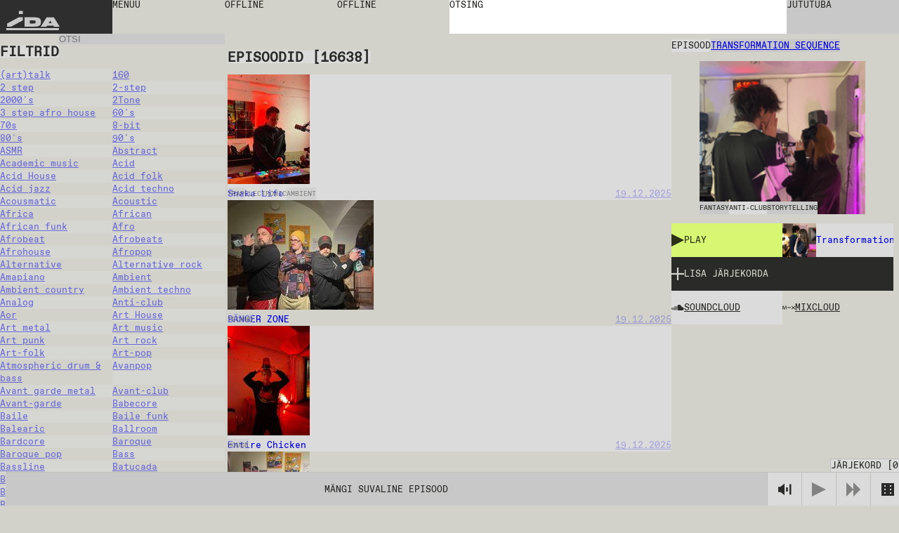

--- FILE ---
content_type: text/html; charset=utf-8
request_url: https://idaidaida.net/et/jarelkuulamine/transformation-sequence-27-09-2023
body_size: 152365
content:
<!DOCTYPE html><html lang="et" class="favoritfont_6006040e-module__aLAS0q__variable idafont_cb87915f-module__zXtnPG__variable"><head><meta charSet="utf-8"/><meta name="viewport" content="width=device-width, initial-scale=1, maximum-scale=1, user-scalable=0"/><meta name="viewport" content="width=device-width, initial-scale=1"/><link rel="stylesheet" href="/_next/static/chunks/2f21c5ca90b6827f.css" data-precedence="next"/><link rel="stylesheet" href="/_next/static/chunks/ececdbb4565b16e0.css" data-precedence="next"/><link rel="stylesheet" href="/_next/static/chunks/c17afd84bade9fe1.css" data-precedence="next"/><link rel="stylesheet" href="/_next/static/chunks/e7d86cdfeaefd0e7.css" data-precedence="next"/><link rel="stylesheet" href="/_next/static/chunks/f882b76169d1ca06.css" data-precedence="next"/><link rel="preload" as="script" fetchPriority="low" href="/_next/static/chunks/277ae95d7543b4ae.js"/><script src="/_next/static/chunks/00284042254968c6.js" async=""></script><script src="/_next/static/chunks/c36db87535f9b689.js" async=""></script><script src="/_next/static/chunks/1f8897acb21c022b.js" async=""></script><script src="/_next/static/chunks/turbopack-6cebfe29a3802831.js" async=""></script><script src="/_next/static/chunks/ff1a16fafef87110.js" async=""></script><script src="/_next/static/chunks/117bfe402b75b387.js" async=""></script><script src="/_next/static/chunks/d54e1301994f4545.js" async=""></script><script src="/_next/static/chunks/cade0c9a772492d9.js" async=""></script><script src="/_next/static/chunks/8d60a50290071e76.js" async=""></script><script src="/_next/static/chunks/d04405563986281e.js" async=""></script><script src="/_next/static/chunks/99b87172cc395637.js" async=""></script><script src="/_next/static/chunks/dc9badac2207184a.js" async=""></script><script src="/_next/static/chunks/6b6da1fa413d88ae.js" async=""></script><script src="/_next/static/chunks/63e5702fe8ddba11.js" async=""></script><script src="/_next/static/chunks/6bd149a6c0749a91.js" async=""></script><link rel="preload" href="https://www.googletagmanager.com/gtag/js?id=undefined" as="script"/><meta name="next-size-adjust" content=""/><link rel="icon" type="image/x-icon" href="/favicons/dark.ico" id="favicon"/><script src="/_next/static/chunks/a6dad97d9634a72d.js" noModule=""></script></head><body data-theme="light"><div hidden=""><!--$?--><template id="B:0"></template><!--/$--></div><main class="page-grid"><div class="styles-module__f8rcWq__mainNavigation"><a class="styles-module__f8rcWq__menuItem styles-module__f8rcWq__logo" href="/et">IDA</a><div class="styles-module__f8rcWq__navigationContainer"><button class="styles-module__f8rcWq__menuToggle styles-module__f8rcWq__menuItem"><span>menüü</span></button><nav class="styles-module__f8rcWq__menu"><a class="styles-module__f8rcWq__menuItem" href="/et/saated">saated</a><a class="styles-module__f8rcWq__menuItem" href="/et/jarelkuulamine">episoodid</a><a class="styles-module__f8rcWq__menuItem" href="/et/kava">kava</a><a class="styles-module__f8rcWq__menuItem" href="/et/events">üritused</a><a class="styles-module__f8rcWq__menuItem" href="https://shop.idaidaida.net">pood</a><nav class="styles-module__f8rcWq__aboutLinks"><a class="styles-module__f8rcWq__menuItem" href="/et/about#about">meist</a><a class="styles-module__f8rcWq__menuItem" href="/et/about#bar">baar</a><a class="styles-module__f8rcWq__menuItem" href="/et/about#support">toeta</a></nav><nav class="styles-module__f8rcWq__langSwitcher"><a class="styles-module__f8rcWq__menuItem" href="/et">EST</a><a hrefLang="en" class="styles-module__f8rcWq__menuItem" href="/en">ENG</a><a hrefLang="fi" class="styles-module__f8rcWq__menuItem" href="/fi">FIN</a></nav></nav></div><div class="styles-module__f8rcWq__liveChannelButtons"><!--$--><div class="styles-module__Fms-2W__liveChannelButtons"><button class="styles-module__Fms-2W__liveChannelButton" disabled="">Offline</button><button class="styles-module__Fms-2W__liveChannelButton" disabled="">Offline</button></div><!--/$--></div><div class="styles-module__f8rcWq__searchContainer"><form class="styles-module__892dva__form"><textarea name="search" class="styles-module__892dva__input" rows="1"></textarea><div class="styles-module__892dva__placeholder"><span>otsing</span></div></form></div><div class="styles-module__f8rcWq__actions"><button class="styles-module__6F2_KW__chatButton"><span>Jututuba<!-- --> </span></button><!--$!--><template data-dgst="BAILOUT_TO_CLIENT_SIDE_RENDERING"></template><!--/$--></div></div><!--$?--><template id="B:1"></template><div class="page-module__EVJJWa__loadingContainer"><div class="styles-module__uvarEa__loading"><span>Loading...</span></div></div><!--/$--><div class="styles-module__r9Rooa__playerWrapper"><div data-media-player="" role="region" data-orientation="portrait" aria-busy="true" data-load="visible" data-autoplay="" data-can-seek="" data-media-type="unknown" data-paused="" data-remote-state="disconnected" data-remote-type="none" data-stream-type="unknown" data-view-type="unknown" class="audio-player styles-module__mG_gnG__player" tabindex="0"><div data-media-provider=""></div><div class="styles-module__mG_gnG__playerContentInner"><div class="styles-module__ZeeeYG__randomEpisodeButton"><button><span>Mängi suvaline episood</span></button></div></div><div role="group" class="styles-module__kOfbCa__controls" style="pointer-events:none"><div class="styles-module__kOfbCa__group" style="pointer-events:auto"><div class="styles-module__kOfbCa__volumeGroup" style="pointer-events:auto"><button data-media-mute-button="" data-media-tooltip="mute" aria-label="Mute" role="button" type="button" aria-keyshortcuts="m" data-state="high" aria-pressed="false" class="styles-module__kOfbCa__button" tabindex="0"><svg xmlns="http://www.w3.org/2000/svg" xml:space="preserve" width="1em" height="1em" viewBox="0 0 16 16"><g fill="currentColor"><path d="M.7 4.9V11h2.8l4.4 3.4v-13L3.4 4.9zM9.7 5.5h2v4.9h-2zM13.5 2h2v11.8h-2z"></path></g></svg></button><div data-media-volume-slider="" aria-label="Volume" role="slider" aria-disabled="true" aria-valuemin="0" aria-valuemax="100" aria-valuenow="0" aria-valuetext="0%" aria-orientation="vertical" aria-hidden="true" class="volumeSlider styles-module__Rvv-Ia__root" tabindex="0" autoComplete="off"><div class="styles-module__Rvv-Ia__track"></div><div class="styles-module__Rvv-Ia__trackFill"></div><div class="styles-module__Rvv-Ia__thumb"></div></div></div><button data-media-tooltip="play" aria-label="Play" role="button" type="button" aria-keyshortcuts="k Space" data-paused="" aria-pressed="false" class="styles-module__kOfbCa__button styles-module__kOfbCa__disabled" tabindex="0"><svg xmlns="http://www.w3.org/2000/svg" width="1em" height="1em" fill="none" viewBox="0 0 18 18"><path fill="currentColor" d="m0 0 18 9-18 9z"></path></svg></button><button class="styles-module__kOfbCa__button styles-module__kOfbCa__next styles-module__kOfbCa__disabled"><svg xmlns="http://www.w3.org/2000/svg" width="1em" height="1em" fill="none" viewBox="0 0 18 18"><path fill="currentColor" d="m0 0 9 9-9 9zM9 0l9 9-9 9z"></path></svg></button></div></div><button class="styles-module__sbkVSa__randomButton"><div class="styles-module__sbkVSa__dice"><div class="styles-module__sbkVSa__spritesheet"><svg viewBox="0 0 108 18" width="1em" height="1em"><path fill="currentColor" d="M90 0H0v18h108V0zM6 15H4v-2h2zm0-5H4V8h2zm0-5H4V3h2zm8 10h-2v-2h2zm0-5h-2V8h2zm0-5h-2V3h2zm10 10h-2v-2h2zm0-10h-2V3h2zm4 5h-2V8h2zm4 5h-2v-2h2zm0-10h-2V3h2zm10 10h-2v-2h2zm0-10h-2V3h2zm8 10h-2v-2h2zm0-10h-2V3h2zm10 0h-2V3h2zm4 5h-2V8h2zm4 5h-2v-2h2zM78 5h-2V3h2zm8 10h-2v-2h2zm14-5h-2V8h2z"></path></svg></div></div></button></div><button class="styles-module__r9Rooa__queueButton" disabled="">Järjekord<!-- --> [<!-- -->0<!-- -->]</button><div class="styles-module__8rEJbq__queue"><div class="user-queue styles-module__8rEJbq__queueInner" data-dragging="false"><div class="styles-module__8rEJbq__header"><h5 class="styles-module__8rEJbq__subtitle">Sinu järjekord</h5></div><div class="styles-module__8rEJbq__queueItems"></div></div></div></div></main><script>requestAnimationFrame(function(){$RT=performance.now()});</script><script src="/_next/static/chunks/277ae95d7543b4ae.js" id="_R_" async=""></script><div hidden id="S:1"><template id="P:2"></template><template id="P:3"></template><!--$?--><template id="B:4"></template><!--/$--></div><script>(self.__next_f=self.__next_f||[]).push([0])</script><script>self.__next_f.push([1,"1:\"$Sreact.fragment\"\n2:I[39756,[\"/_next/static/chunks/ff1a16fafef87110.js\",\"/_next/static/chunks/117bfe402b75b387.js\"],\"default\"]\n3:I[37457,[\"/_next/static/chunks/ff1a16fafef87110.js\",\"/_next/static/chunks/117bfe402b75b387.js\"],\"default\"]\n7:I[97367,[\"/_next/static/chunks/ff1a16fafef87110.js\",\"/_next/static/chunks/117bfe402b75b387.js\"],\"OutletBoundary\"]\n8:\"$Sreact.suspense\"\nb:I[97367,[\"/_next/static/chunks/ff1a16fafef87110.js\",\"/_next/static/chunks/117bfe402b75b387.js\"],\"ViewportBoundary\"]\nd:I[97367,[\"/_next/static/chunks/ff1a16fafef87110.js\",\"/_next/static/chunks/117bfe402b75b387.js\"],\"MetadataBoundary\"]\nf:I[68027,[\"/_next/static/chunks/ff1a16fafef87110.js\",\"/_next/static/chunks/117bfe402b75b387.js\"],\"default\"]\n10:I[94621,[\"/_next/static/chunks/d54e1301994f4545.js\",\"/_next/static/chunks/cade0c9a772492d9.js\",\"/_next/static/chunks/8d60a50290071e76.js\",\"/_next/static/chunks/d04405563986281e.js\",\"/_next/static/chunks/99b87172cc395637.js\",\"/_next/static/chunks/dc9badac2207184a.js\",\"/_next/static/chunks/6b6da1fa413d88ae.js\"],\"default\"]\n12:I[75696,[\"/_next/static/chunks/d54e1301994f4545.js\",\"/_next/static/chunks/cade0c9a772492d9.js\",\"/_next/static/chunks/8d60a50290071e76.js\",\"/_next/static/chunks/d04405563986281e.js\",\"/_next/static/chunks/99b87172cc395637.js\",\"/_next/static/chunks/dc9badac2207184a.js\",\"/_next/static/chunks/6b6da1fa413d88ae.js\"],\"default\"]\n13:I[20068,[\"/_next/static/chunks/d54e1301994f4545.js\",\"/_next/static/chunks/cade0c9a772492d9.js\",\"/_next/static/chunks/8d60a50290071e76.js\",\"/_next/static/chunks/d04405563986281e.js\",\"/_next/static/chunks/99b87172cc395637.js\",\"/_next/static/chunks/dc9badac2207184a.js\",\"/_next/static/chunks/6b6da1fa413d88ae.js\"],\"LiveProvider\"]\n14:I[2690,[\"/_next/static/chunks/d54e1301994f4545.js\",\"/_next/static/chunks/cade0c9a772492d9.js\",\"/_next/static/chunks/8d60a50290071e76.js\",\"/_next/static/chunks/d04405563986281e.js\",\"/_next/static/chunks/99b87172cc395637.js\",\"/_next/static/chunks/dc9badac2207184a.js\",\"/_next/static/chunks/6b6da1fa413d88ae.js\"],\"PlayerProvider\"]\n15:I[63218,[\"/_next/static/chunks/d54e1301994f4545.js\",\"/_next/static/chunks/cade0c9a772492d9.js\",\"/_next/static/chunks/8d60a50290071e76.js\",\"/_next/static/chunks/d04405563986281e.js\",\"/_next/static/chunks/99b87172cc395637.js\",\"/_next/static/chunks/dc9badac2207184a.js\",\"/_next/static/chunks/6b6da1fa413d88ae.js\"],\"QueueProvider\"]\n16:I[85818,[\"/_next/static/chunks/d54e1301994f4545.js\",\"/_next/static/chunks/cade0c9a772492d9.js\",\"/_next/static/chunks/8d60a50290071e76.js\",\"/_next/static/chunks/d04405563986281e.js\",\"/_next/static/chunks/99b87172cc395637.js\",\"/_next/static/chunks/dc9badac2207184a.js\",\"/_next/static/chunks/6b6da1fa413d88ae.js\"],\"ChatProvider\"]\n17:I[66926,[\"/_next/static/chunks/d54e1301994f4545.js\",\"/_next/static/chunks/cade0c9a772492d9.js\",\"/_next/static/chunks/8d60a50290071e76.js\",\"/_next/static/chunks/d04405563986281e.js\",\"/_next/static/chunks/99b87172cc395637.js\",\"/_next/static/chunks/dc9badac2207184a.js\",\"/_next/static/chunks/6b6da1fa413d88ae.js\"],\"default\"]\n18:I[50427,[\"/_next/static/chunks/d54e1301994f4545.js\",\"/_next/static/chunks/cade0c9a772492d9.js\",\"/_next/static/chunks/8d60a50290071e76.js\",\"/_next/static/chunks/d04405563986281e.js\",\"/_next/static/chunks/99b87172cc395637.js\",\"/_next/static/chunks/dc9badac2207184a.js\",\"/_next/static/chunks/6b6da1fa413d88ae.js\"],\"ChatWrapper\"]\n19:I[94769,[\"/_next/static/chunks/d54e1301994f4545.js\",\"/_next/static/chunks/cade0c9a772492d9.js\",\"/_next/static/chunks/8d60a50290071e76.js\",\"/_next/static/chunks/d04405563986281e.js\",\"/_next/static/chunks/99b87172cc395637.js\",\"/_next/static/chunks/dc9badac2207184a.js\",\"/_next/static/chunks/6b6da1fa413d88ae.js\"],\"default\"]\n1a:I[28761,[\"/_next/static/chunks/d54e1301994f4545.js\",\"/_next/static/chunks/cade0c9a772492d9.js\",\"/_next/static/chunks/8d60a50290071e76.js\",\"/_next/static/chunks/d04405563986281e.js\",\"/_next/static/chunks/99b87172cc395637.js\",\"/_next/static/chunks/dc9badac2207184a.js\",\"/_next/static/chunks/6b6da1fa413d88ae.js\"],\"default\"]\n:HL[\"/_next/static/chunks/2f21c5ca90b6827f.css\",\"style\"]\n:HL[\"/_next/static/chunks/ececdbb4565b16e0"])</script><script>self.__next_f.push([1,".css\",\"style\"]\n:HL[\"/_next/static/chunks/c17afd84bade9fe1.css\",\"style\"]\n:HL[\"/_next/static/media/favorit_mono-s.p.8d23e59b.woff2\",\"font\",{\"crossOrigin\":\"\",\"type\":\"font/woff2\"}]\n:HL[\"/_next/static/media/ida-s.p.57bbf203.woff2\",\"font\",{\"crossOrigin\":\"\",\"type\":\"font/woff2\"}]\n:HL[\"/_next/static/chunks/e7d86cdfeaefd0e7.css\",\"style\"]\n:HL[\"/_next/static/chunks/f882b76169d1ca06.css\",\"style\"]\n"])</script><script>self.__next_f.push([1,"0:{\"P\":null,\"b\":\"_d4wy1v18ptBCsL_IgX1_\",\"c\":[\"\",\"et\",\"jarelkuulamine\",\"transformation-sequence-27-09-2023\"],\"q\":\"\",\"i\":false,\"f\":[[[\"\",{\"children\":[[\"locale\",\"et\",\"d\"],{\"children\":[\"episodes\",{\"children\":[[\"episode\",\"transformation-sequence-27-09-2023\",\"d\"],{\"children\":[\"__PAGE__\",{}]}],\"content\":[\"__DEFAULT__\",{}]}]},\"$undefined\",\"$undefined\",true]}],[[\"$\",\"$1\",\"c\",{\"children\":[null,[\"$\",\"$L2\",null,{\"parallelRouterKey\":\"children\",\"error\":\"$undefined\",\"errorStyles\":\"$undefined\",\"errorScripts\":\"$undefined\",\"template\":[\"$\",\"$L3\",null,{}],\"templateStyles\":\"$undefined\",\"templateScripts\":\"$undefined\",\"notFound\":[[[\"$\",\"title\",null,{\"children\":\"404: This page could not be found.\"}],[\"$\",\"div\",null,{\"style\":{\"fontFamily\":\"system-ui,\\\"Segoe UI\\\",Roboto,Helvetica,Arial,sans-serif,\\\"Apple Color Emoji\\\",\\\"Segoe UI Emoji\\\"\",\"height\":\"100vh\",\"textAlign\":\"center\",\"display\":\"flex\",\"flexDirection\":\"column\",\"alignItems\":\"center\",\"justifyContent\":\"center\"},\"children\":[\"$\",\"div\",null,{\"children\":[[\"$\",\"style\",null,{\"dangerouslySetInnerHTML\":{\"__html\":\"body{color:#000;background:#fff;margin:0}.next-error-h1{border-right:1px solid rgba(0,0,0,.3)}@media (prefers-color-scheme:dark){body{color:#fff;background:#000}.next-error-h1{border-right:1px solid rgba(255,255,255,.3)}}\"}}],[\"$\",\"h1\",null,{\"className\":\"next-error-h1\",\"style\":{\"display\":\"inline-block\",\"margin\":\"0 20px 0 0\",\"padding\":\"0 23px 0 0\",\"fontSize\":24,\"fontWeight\":500,\"verticalAlign\":\"top\",\"lineHeight\":\"49px\"},\"children\":404}],[\"$\",\"div\",null,{\"style\":{\"display\":\"inline-block\"},\"children\":[\"$\",\"h2\",null,{\"style\":{\"fontSize\":14,\"fontWeight\":400,\"lineHeight\":\"49px\",\"margin\":0},\"children\":\"This page could not be found.\"}]}]]}]}]],[]],\"forbidden\":\"$undefined\",\"unauthorized\":\"$undefined\"}]]}],{\"children\":[[\"$\",\"$1\",\"c\",{\"children\":[[[\"$\",\"link\",\"0\",{\"rel\":\"stylesheet\",\"href\":\"/_next/static/chunks/2f21c5ca90b6827f.css\",\"precedence\":\"next\",\"crossOrigin\":\"$undefined\",\"nonce\":\"$undefined\"}],[\"$\",\"link\",\"1\",{\"rel\":\"stylesheet\",\"href\":\"/_next/static/chunks/ececdbb4565b16e0.css\",\"precedence\":\"next\",\"crossOrigin\":\"$undefined\",\"nonce\":\"$undefined\"}],[\"$\",\"script\",\"script-0\",{\"src\":\"/_next/static/chunks/d54e1301994f4545.js\",\"async\":true,\"nonce\":\"$undefined\"}],[\"$\",\"script\",\"script-1\",{\"src\":\"/_next/static/chunks/cade0c9a772492d9.js\",\"async\":true,\"nonce\":\"$undefined\"}],[\"$\",\"script\",\"script-2\",{\"src\":\"/_next/static/chunks/8d60a50290071e76.js\",\"async\":true,\"nonce\":\"$undefined\"}],[\"$\",\"script\",\"script-3\",{\"src\":\"/_next/static/chunks/d04405563986281e.js\",\"async\":true,\"nonce\":\"$undefined\"}],[\"$\",\"script\",\"script-4\",{\"src\":\"/_next/static/chunks/99b87172cc395637.js\",\"async\":true,\"nonce\":\"$undefined\"}],[\"$\",\"script\",\"script-5\",{\"src\":\"/_next/static/chunks/dc9badac2207184a.js\",\"async\":true,\"nonce\":\"$undefined\"}],[\"$\",\"script\",\"script-6\",{\"src\":\"/_next/static/chunks/6b6da1fa413d88ae.js\",\"async\":true,\"nonce\":\"$undefined\"}]],\"$L4\"]}],{\"children\":[[\"$\",\"$1\",\"c\",{\"children\":[null,\"$L5\"]}],{\"children\":[[\"$\",\"$1\",\"c\",{\"children\":[null,[\"$\",\"$L2\",null,{\"parallelRouterKey\":\"children\",\"error\":\"$undefined\",\"errorStyles\":\"$undefined\",\"errorScripts\":\"$undefined\",\"template\":[\"$\",\"$L3\",null,{}],\"templateStyles\":\"$undefined\",\"templateScripts\":\"$undefined\",\"notFound\":\"$undefined\",\"forbidden\":\"$undefined\",\"unauthorized\":\"$undefined\"}]]}],{\"children\":[[\"$\",\"$1\",\"c\",{\"children\":[\"$L6\",[[\"$\",\"link\",\"0\",{\"rel\":\"stylesheet\",\"href\":\"/_next/static/chunks/e7d86cdfeaefd0e7.css\",\"precedence\":\"next\",\"crossOrigin\":\"$undefined\",\"nonce\":\"$undefined\"}],[\"$\",\"script\",\"script-0\",{\"src\":\"/_next/static/chunks/6bd149a6c0749a91.js\",\"async\":true,\"nonce\":\"$undefined\"}]],[\"$\",\"$L7\",null,{\"children\":[\"$\",\"$8\",null,{\"name\":\"Next.MetadataOutlet\",\"children\":\"$@9\"}]}]]}],{},null,false,false]},null,false,false],\"content\":[[\"$\",\"$1\",\"c\",{\"children\":[\"$La\",[[\"$\",\"link\",\"0\",{\"rel\":\"stylesheet\",\"href\":\"/_next/static/chunks/c17afd84bade9fe1.css\",\"precedence\":\"next\",\"crossOrigin\":\"$undefined\",\"nonce\":\"$undefined\"}],[\"$\",\"script\",\"script-0\",{\"src\":\"/_next/static/chunks/63e5702fe8ddba11.js\",\"async\":true,\"nonce\":\"$undefined\"}]],null]}],{},null,false,false]},null,false,false]},[[\"$\",\"div\",\"l\",{\"className\":\"page-module__EVJJWa__loadingContainer\",\"children\":[\"$\",\"div\",null,{\"className\":\"styles-module__uvarEa__loading\",\"children\":[\"$\",\"span\",null,{\"children\":\"Loading...\"}]}]}],[[\"$\",\"link\",\"0\",{\"rel\":\"stylesheet\",\"href\":\"/_next/static/chunks/f882b76169d1ca06.css\",\"precedence\":\"next\",\"crossOrigin\":\"$undefined\",\"nonce\":\"$undefined\"}]],[]],false,false]},null,false,false],[\"$\",\"$1\",\"h\",{\"children\":[null,[\"$\",\"$Lb\",null,{\"children\":\"$@c\"}],[\"$\",\"div\",null,{\"hidden\":true,\"children\":[\"$\",\"$Ld\",null,{\"children\":[\"$\",\"$8\",null,{\"name\":\"Next.Metadata\",\"children\":\"$@e\"}]}]}],[\"$\",\"meta\",null,{\"name\":\"next-size-adjust\",\"content\":\"\"}]]}],false]],\"m\":\"$undefined\",\"G\":[\"$f\",[]],\"S\":false}\n"])</script><script>self.__next_f.push([1,"5:[[\"$\",\"$L2\",null,{\"parallelRouterKey\":\"content\",\"error\":\"$undefined\",\"errorStyles\":\"$undefined\",\"errorScripts\":\"$undefined\",\"template\":[\"$\",\"$L3\",null,{}],\"templateStyles\":\"$undefined\",\"templateScripts\":\"$undefined\",\"notFound\":\"$undefined\",\"forbidden\":\"$undefined\",\"unauthorized\":\"$undefined\"}],[\"$\",\"$L2\",null,{\"parallelRouterKey\":\"children\",\"error\":\"$undefined\",\"errorStyles\":\"$undefined\",\"errorScripts\":\"$undefined\",\"template\":[\"$\",\"$L3\",null,{}],\"templateStyles\":\"$undefined\",\"templateScripts\":\"$undefined\",\"notFound\":\"$undefined\",\"forbidden\":\"$undefined\",\"unauthorized\":\"$undefined\"}]]\n4:[\"$\",\"html\",null,{\"lang\":\"et\",\"className\":\"favoritfont_6006040e-module__aLAS0q__variable idafont_cb87915f-module__zXtnPG__variable\",\"children\":[[\"$\",\"head\",null,{\"children\":[[\"$\",\"meta\",null,{\"name\":\"viewport\",\"content\":\"width=device-width, initial-scale=1, maximum-scale=1, user-scalable=0\"}],[\"$\",\"link\",null,{\"rel\":\"icon\",\"type\":\"image/x-icon\",\"href\":\"/favicons/dark.ico\",\"id\":\"favicon\"}]]}],[\"$\",\"body\",null,{\"data-theme\":\"light\",\"children\":[[\"$\",\"$L10\",null,{\"GA_MEASUREMENT_ID\":\"$undefined\"}],[\"$\",\"main\",null,{\"className\":\"page-grid\",\"children\":\"$L11\"}]]}]]}]\nc:[[\"$\",\"meta\",\"0\",{\"charSet\":\"utf-8\"}],[\"$\",\"meta\",\"1\",{\"name\":\"viewport\",\"content\":\"width=device-width, initial-scale=1\"}]]\n"])</script><script>self.__next_f.push([1,"11:[\"$\",\"$L12\",null,{\"formats\":\"$undefined\",\"locale\":\"et\",\"messages\":{\"shows\":{\"featured\":\"Ida soovitab\"},\"episode\":{\"title\":\"Episood\",\"episodes\":\"Episoodid\",\"latest\":\"Viimased episoodid\"},\"show\":{\"show\":\"Saade\"},\"filters\":{\"title\":\"Filtrid\",\"all\":\"Kõik\",\"episodes\":\"Episoodid\",\"shows\":\"Saated\",\"channels\":\"Kanalid\",\"search\":\"Otsi\",\"clear\":\"Puhasta\",\"hide\":\"Peida filtrid\",\"display\":\"Näita filtrid\"},\"queue\":{\"title\":\"Järjekord\",\"add\":\"Lisa järjekorda\",\"remove\":\"Eemalda järjekorrast\",\"clear\":\"Eemalda järjekord\",\"your_queue\":\"Sinu järjekord\",\"up_next\":\"Järgmine\"},\"live\":{\"nextUp\":\"Järgmisena\",\"live\":\"Otse\",\"repeat\":\"Kordus\",\"offline\":\"Offline\",\"shuffle\":\"Shuffle\",\"videoStream\":\"Video stream\"},\"events\":{\"tonight\":\"Täna\",\"ongoing\":\"Toimumas\",\"events\":\"Üritused\",\"tonightAtTheBar\":\"Täna baaris\",\"upcoming\":\"Tulevased\",\"past\":\"Toimunud\"},\"player\":{\"play_all\":\"Esita kõik\",\"play_latest\":\"Esita viimased\",\"play_random\":\"Mängi suvaline episood\",\"searching\":\"Otsin...\"},\"chat\":{\"chat\":\"Jututuba\",\"new_messages\":\"Uued sõnumid\",\"send\":\"Saada\",\"emote\":\"Emote\",\"type_message\":\"Sisesta sõnum...\",\"logout\":\"Logi välja\",\"close\":\"Sulge\",\"connected\":\"Ühendatud\",\"connecting\":\"Ühendun...\",\"disconnected\":\"Lahtiühendatud\",\"enter_nick\":\"Sisesta oma nimi...\",\"join_chat\":\"Sisene jututuppa\",\"tip\":\"Kui soovid, siis saad enda nime ära regada kasutades # märki: kasutajanimi#salasõna. Jäta salasõna meelde.\",\"mute\":\"Helid sees\",\"unmute\":\"Helid väljas\"},\"search\":{\"search\":\"otsing\"},\"mainNav\":{\"menu\":\"menüü\",\"shows\":\"saated\",\"episodes\":\"episoodid\",\"schedule\":\"kava\",\"events\":\"üritused\",\"shop\":\"pood\",\"about\":\"meist\",\"bar\":\"baar\",\"support\":\"toeta\"},\"about\":{\"openInGoogleMaps\":\"Ava Google Mapsis\"},\"cookieBanner\":{\"text\":\"Me kasutame küpsiseid.\",\"accept\":\"Luba\",\"decline\":\"Keela\"},\"appMessage\":{\"title\":\"Kuula otse IDA äppist.\",\"download\":\"App Store\"}},\"now\":\"$undefined\",\"timeZone\":\"$undefined\",\"children\":[\"$\",\"$L13\",null,{\"children\":[\"$\",\"$L14\",null,{\"children\":[\"$\",\"$L15\",null,{\"children\":[\"$\",\"$L16\",null,{\"children\":[[\"$\",\"$L17\",null,{}],[\"$\",\"$L2\",null,{\"parallelRouterKey\":\"children\",\"error\":\"$undefined\",\"errorStyles\":\"$undefined\",\"errorScripts\":\"$undefined\",\"template\":[\"$\",\"$L3\",null,{}],\"templateStyles\":\"$undefined\",\"templateScripts\":\"$undefined\",\"notFound\":\"$undefined\",\"forbidden\":\"$undefined\",\"unauthorized\":\"$undefined\"}],[\"$\",\"$L18\",null,{}],[\"$\",\"$L19\",null,{}],[\"$\",\"$L1a\",null,{}]]}]}]}]}]}]\n"])</script><script>self.__next_f.push([1,"1c:I[91475,[\"/_next/static/chunks/d54e1301994f4545.js\",\"/_next/static/chunks/cade0c9a772492d9.js\",\"/_next/static/chunks/8d60a50290071e76.js\",\"/_next/static/chunks/d04405563986281e.js\",\"/_next/static/chunks/99b87172cc395637.js\",\"/_next/static/chunks/dc9badac2207184a.js\",\"/_next/static/chunks/6b6da1fa413d88ae.js\",\"/_next/static/chunks/6bd149a6c0749a91.js\"],\"default\"]\n"])</script><script>self.__next_f.push([1,"6:[\"$\",\"div\",null,{\"className\":\"styles-module__RykzqG__content tallinn\",\"children\":[[\"$\",\"header\",null,{\"className\":\"section-header styles-module__RykzqG__header\",\"children\":[[\"$\",\"span\",null,{\"className\":\"subtitle\",\"children\":\"Episood\"}],\"$L1b\"]}],[\"$\",\"figure\",null,{\"className\":\"styles-module__RykzqG__thumbnail\",\"children\":[[\"$\",\"$L1c\",null,{\"episode\":{\"id\":14865,\"title\":\"Transformation Sequence\",\"slug\":\"transformation-sequence-27-09-2023\",\"soundcloud\":\"ida_radio/transformation-sequence-xisting-270923\",\"mixcloud\":\"IDA_RAADIO/transformation-sequence-xisting-270923/\",\"soundcloudId\":\"1626808605\",\"start\":\"2023-09-27T14:00:00.000Z\",\"end\":\"2023-09-27T15:00:00.000Z\",\"tracklist\":null,\"subtitle\":\"xisting\",\"genres\":[{\"id\":392,\"title\":\"Fantasy\",\"slug\":\"fantasy\"},{\"id\":104,\"title\":\"Anti-club\",\"slug\":\"anti-club\"},{\"id\":402,\"title\":\"Storytelling\",\"slug\":\"s-1\"}],\"show\":{\"id\":415,\"title\":\"Transformation Sequence\",\"slug\":\"transformation-sequence\",\"featuredImage\":{\"id\":12693,\"name\":\"Transformation Sequence 30.08.23.jpg\",\"alternativeText\":null,\"caption\":null,\"width\":3024,\"height\":4032,\"formats\":{\"large\":{\"ext\":\".jpg\",\"url\":\"https://ida-radio.fra1.digitaloceanspaces.com/uploads/9116b3d6ea87f88109f8c3c6d2c4e7af.jpg\",\"hash\":\"9116b3d6ea87f88109f8c3c6d2c4e7af\",\"mime\":\"image/jpeg\",\"name\":\"large_Transformation Sequence 30.08.23.jpg\",\"path\":null,\"size\":103.66,\"width\":750,\"height\":1000},\"small\":{\"ext\":\".jpg\",\"url\":\"https://ida-radio.fra1.digitaloceanspaces.com/uploads/56461e057fd5f797747a4d0053419d67.jpg\",\"hash\":\"56461e057fd5f797747a4d0053419d67\",\"mime\":\"image/jpeg\",\"name\":\"small_Transformation Sequence 30.08.23.jpg\",\"path\":null,\"size\":32.94,\"width\":375,\"height\":500},\"medium\":{\"ext\":\".jpg\",\"url\":\"https://ida-radio.fra1.digitaloceanspaces.com/uploads/5ffa1b9b4e9e53a914523c2d9685712d.jpg\",\"hash\":\"5ffa1b9b4e9e53a914523c2d9685712d\",\"mime\":\"image/jpeg\",\"name\":\"medium_Transformation Sequence 30.08.23.jpg\",\"path\":null,\"size\":63.52,\"width\":563,\"height\":750},\"thumbnail\":{\"ext\":\".jpg\",\"url\":\"https://ida-radio.fra1.digitaloceanspaces.com/uploads/0aaa3e012197a7c72cc053c166f2e746.jpg\",\"hash\":\"0aaa3e012197a7c72cc053c166f2e746\",\"mime\":\"image/jpeg\",\"name\":\"thumbnail_Transformation Sequence 30.08.23.jpg\",\"path\":null,\"size\":5.28,\"width\":117,\"height\":156}},\"hash\":\"d57f96503e9e3d09f3575851ce306502\",\"ext\":\".jpg\",\"mime\":\"image/jpeg\",\"size\":1366.91,\"url\":\"https://ida-radio.fra1.digitaloceanspaces.com/uploads/d57f96503e9e3d09f3575851ce306502.jpg\",\"previewUrl\":null,\"provider\":\"strapi-provider-upload-do\",\"provider_metadata\":null,\"folderPath\":\"/\",\"createdAt\":\"2023-10-02T08:36:37.201Z\",\"updatedAt\":\"2023-10-02T08:36:37.201Z\"}},\"channel\":{\"id\":1,\"slug\":\"tallinn\"},\"featuredImage\":{\"id\":12665,\"name\":\"Screenshot 2023-09-27 at 17.02.44.png\",\"alternativeText\":null,\"caption\":null,\"width\":1786,\"height\":1648,\"formats\":{\"large\":{\"ext\":\".png\",\"url\":\"https://ida-radio.fra1.digitaloceanspaces.com/uploads/f08f881424f8adba966652a00f10d477.png\",\"hash\":\"f08f881424f8adba966652a00f10d477\",\"mime\":\"image/png\",\"name\":\"large_Screenshot 2023-09-27 at 17.02.44.png\",\"path\":null,\"size\":1928.97,\"width\":1000,\"height\":923},\"small\":{\"ext\":\".png\",\"url\":\"https://ida-radio.fra1.digitaloceanspaces.com/uploads/5229b6d95d9809043a229d4311831832.png\",\"hash\":\"5229b6d95d9809043a229d4311831832\",\"mime\":\"image/png\",\"name\":\"small_Screenshot 2023-09-27 at 17.02.44.png\",\"path\":null,\"size\":480.77,\"width\":500,\"height\":461},\"medium\":{\"ext\":\".png\",\"url\":\"https://ida-radio.fra1.digitaloceanspaces.com/uploads/9504adfdf1b930dfeb67801f49439ac5.png\",\"hash\":\"9504adfdf1b930dfeb67801f49439ac5\",\"mime\":\"image/png\",\"name\":\"medium_Screenshot 2023-09-27 at 17.02.44.png\",\"path\":null,\"size\":1077.83,\"width\":750,\"height\":692},\"thumbnail\":{\"ext\":\".png\",\"url\":\"https://ida-radio.fra1.digitaloceanspaces.com/uploads/a45c6224d30c1f016712d97290377bc3.png\",\"hash\":\"a45c6224d30c1f016712d97290377bc3\",\"mime\":\"image/png\",\"name\":\"thumbnail_Screenshot 2023-09-27 at 17.02.44.png\",\"path\":null,\"size\":62.93,\"width\":169,\"height\":156}},\"hash\":\"87e39b1fe23d0d947e61ee45b0cb4b46\",\"ext\":\".png\",\"mime\":\"image/png\",\"size\":1212.36,\"url\":\"https://ida-radio.fra1.digitaloceanspaces.com/uploads/87e39b1fe23d0d947e61ee45b0cb4b46.png\",\"previewUrl\":null,\"provider\":\"strapi-provider-upload-do\",\"provider_metadata\":null,\"folderPath\":\"/\",\"createdAt\":\"2023-09-27T14:03:04.970Z\",\"updatedAt\":\"2023-09-27T14:03:04.970Z\"},\"urlObject\":{\"pathname\":\"/shows/[slug]/[episode]\",\"params\":{\"slug\":\"transformation-sequence\",\"episode\":\"transformation-sequence-27-09-2023\"}},\"src\":\"$undefined\"}}],\"$L1d\"]}],\"$L1e\",null]}]\n"])</script><script>self.__next_f.push([1,"e:[[\"$\",\"title\",\"0\",{\"children\":\"Transformation Sequence • 27.09.2023 • IDA radio\"}],[\"$\",\"meta\",\"1\",{\"name\":\"description\",\"content\":\"xisting\"}],[\"$\",\"link\",\"2\",{\"rel\":\"canonical\",\"href\":\"https://idaidaida.net/et/episodes/transformation-sequence-27-09-2023\"}],[\"$\",\"link\",\"3\",{\"rel\":\"alternate\",\"hrefLang\":\"en\",\"href\":\"https://idaidaida.net/en/episodes/transformation-sequence-27-09-2023\"}],[\"$\",\"link\",\"4\",{\"rel\":\"alternate\",\"hrefLang\":\"et\",\"href\":\"https://idaidaida.net/et/episodes/transformation-sequence-27-09-2023\"}],[\"$\",\"link\",\"5\",{\"rel\":\"alternate\",\"hrefLang\":\"fi\",\"href\":\"https://idaidaida.net/fi/episodes/transformation-sequence-27-09-2023\"}],[\"$\",\"meta\",\"6\",{\"property\":\"og:title\",\"content\":\"Transformation Sequence • 27.09.2023 • IDA radio\"}],[\"$\",\"meta\",\"7\",{\"property\":\"og:description\",\"content\":\"xisting\"}],[\"$\",\"meta\",\"8\",{\"property\":\"og:url\",\"content\":\"https://idaidaida.net/et/episodes/transformation-sequence-27-09-2023\"}],[\"$\",\"meta\",\"9\",{\"property\":\"og:site_name\",\"content\":\"IDA radio\"}],[\"$\",\"meta\",\"10\",{\"property\":\"og:locale\",\"content\":\"et\"}],[\"$\",\"meta\",\"11\",{\"property\":\"og:image\",\"content\":\"https://ida-radio.fra1.digitaloceanspaces.com/uploads/87e39b1fe23d0d947e61ee45b0cb4b46.png\"}],[\"$\",\"meta\",\"12\",{\"property\":\"og:type\",\"content\":\"website\"}],[\"$\",\"meta\",\"13\",{\"name\":\"twitter:card\",\"content\":\"summary_large_image\"}],[\"$\",\"meta\",\"14\",{\"name\":\"twitter:title\",\"content\":\"Transformation Sequence • 27.09.2023 • IDA radio\"}],[\"$\",\"meta\",\"15\",{\"name\":\"twitter:description\",\"content\":\"xisting\"}],[\"$\",\"meta\",\"16\",{\"name\":\"twitter:image\",\"content\":\"https://ida-radio.fra1.digitaloceanspaces.com/uploads/87e39b1fe23d0d947e61ee45b0cb4b46.png\"}]]\n"])</script><script>self.__next_f.push([1,"9:null\n"])</script><script>self.__next_f.push([1,"1f:I[45079,[\"/_next/static/chunks/d54e1301994f4545.js\",\"/_next/static/chunks/cade0c9a772492d9.js\",\"/_next/static/chunks/8d60a50290071e76.js\",\"/_next/static/chunks/d04405563986281e.js\",\"/_next/static/chunks/99b87172cc395637.js\",\"/_next/static/chunks/dc9badac2207184a.js\",\"/_next/static/chunks/6b6da1fa413d88ae.js\",\"/_next/static/chunks/6bd149a6c0749a91.js\"],\"default\"]\n20:I[77105,[\"/_next/static/chunks/d54e1301994f4545.js\",\"/_next/static/chunks/cade0c9a772492d9.js\",\"/_next/static/chunks/8d60a50290071e76.js\",\"/_next/static/chunks/d04405563986281e.js\",\"/_next/static/chunks/99b87172cc395637.js\",\"/_next/static/chunks/dc9badac2207184a.js\",\"/_next/static/chunks/6b6da1fa413d88ae.js\",\"/_next/static/chunks/6bd149a6c0749a91.js\"],\"default\"]\n1d:[\"$\",\"div\",null,{\"className\":\"styles-module__RykzqG__tags\",\"children\":[[\"$\",\"span\",\"392\",{\"className\":\"styles-module__2vWudq__tagItem\",\"children\":\"Fantasy\"}],[\"$\",\"span\",\"104\",{\"className\":\"styles-module__2vWudq__tagItem\",\"children\":\"Anti-club\"}],[\"$\",\"span\",\"402\",{\"className\":\"styles-module__2vWudq__tagItem\",\"children\":\"Storytelling\"}]]}]\n1e:[\"$\",\"header\",null,{\"children\":[\"$\",\"div\",null,{\"className\":\"styles-module__RykzqG__buttons\",\"children\":[\"$\",\"$L1f\",null,{\"episode\":\"$6:props:children:1:props:children:0:props:episode\",\"location\":\"episodes\"}]}]}]\n1b:[\"$\",\"$L20\",null,{\"ref\":\"$undefined\",\"href\":{\"pathname\":\"/et/saated/transformation-sequence\",\"params\":{\"slug\":\"transformation-sequence\"}},\"locale\":\"$undefined\",\"localeCookie\":{\"name\":\"NEXT_LOCALE\",\"sameSite\":\"lax\"},\"className\":\"subtitle styles-module__RykzqG__showLink\",\"children\":\"Transformation Sequence\"}]\n"])</script><link rel="preload" as="image" href="https://ida-radio.fra1.digitaloceanspaces.com/uploads/a45c6224d30c1f016712d97290377bc3.png"/><link rel="preload" as="image" href="https://ida-radio.fra1.digitaloceanspaces.com/uploads/0aaa3e012197a7c72cc053c166f2e746.jpg"/><title>Transformation Sequence • 27.09.2023 • IDA radio</title><meta name="description" content="xisting"/><link rel="canonical" href="https://idaidaida.net/et/episodes/transformation-sequence-27-09-2023"/><link rel="alternate" hrefLang="en" href="https://idaidaida.net/en/episodes/transformation-sequence-27-09-2023"/><link rel="alternate" hrefLang="et" href="https://idaidaida.net/et/episodes/transformation-sequence-27-09-2023"/><link rel="alternate" hrefLang="fi" href="https://idaidaida.net/fi/episodes/transformation-sequence-27-09-2023"/><meta property="og:title" content="Transformation Sequence • 27.09.2023 • IDA radio"/><meta property="og:description" content="xisting"/><meta property="og:url" content="https://idaidaida.net/et/episodes/transformation-sequence-27-09-2023"/><meta property="og:site_name" content="IDA radio"/><meta property="og:locale" content="et"/><meta property="og:image" content="https://ida-radio.fra1.digitaloceanspaces.com/uploads/87e39b1fe23d0d947e61ee45b0cb4b46.png"/><meta property="og:type" content="website"/><meta name="twitter:card" content="summary_large_image"/><meta name="twitter:title" content="Transformation Sequence • 27.09.2023 • IDA radio"/><meta name="twitter:description" content="xisting"/><meta name="twitter:image" content="https://ida-radio.fra1.digitaloceanspaces.com/uploads/87e39b1fe23d0d947e61ee45b0cb4b46.png"/><div hidden id="S:0"></div><script>$RB=[];$RV=function(a){$RT=performance.now();for(var b=0;b<a.length;b+=2){var c=a[b],e=a[b+1];null!==e.parentNode&&e.parentNode.removeChild(e);var f=c.parentNode;if(f){var g=c.previousSibling,h=0;do{if(c&&8===c.nodeType){var d=c.data;if("/$"===d||"/&"===d)if(0===h)break;else h--;else"$"!==d&&"$?"!==d&&"$~"!==d&&"$!"!==d&&"&"!==d||h++}d=c.nextSibling;f.removeChild(c);c=d}while(c);for(;e.firstChild;)f.insertBefore(e.firstChild,c);g.data="$";g._reactRetry&&requestAnimationFrame(g._reactRetry)}}a.length=0};
$RC=function(a,b){if(b=document.getElementById(b))(a=document.getElementById(a))?(a.previousSibling.data="$~",$RB.push(a,b),2===$RB.length&&("number"!==typeof $RT?requestAnimationFrame($RV.bind(null,$RB)):(a=performance.now(),setTimeout($RV.bind(null,$RB),2300>a&&2E3<a?2300-a:$RT+300-a)))):b.parentNode.removeChild(b)};$RC("B:0","S:0")</script><div hidden id="S:4"></div><script>$RC("B:4","S:4")</script><div hidden id="S:3"><div class="styles-module__RykzqG__content tallinn"><header class="section-header styles-module__RykzqG__header"><span class="subtitle">Episood</span><a class="subtitle styles-module__RykzqG__showLink" href="/et/saated/transformation-sequence">Transformation Sequence</a></header><figure class="styles-module__RykzqG__thumbnail"><div class="styles-module__ksd2UW__thumbnail"><img data-sizes="auto" src="https://ida-radio.fra1.digitaloceanspaces.com/uploads/a45c6224d30c1f016712d97290377bc3.png" data-src="https://ida-radio.fra1.digitaloceanspaces.com/uploads/87e39b1fe23d0d947e61ee45b0cb4b46.png" data-srcset="https://ida-radio.fra1.digitaloceanspaces.com/uploads/a45c6224d30c1f016712d97290377bc3.png 169w, https://ida-radio.fra1.digitaloceanspaces.com/uploads/5229b6d95d9809043a229d4311831832.png 500w, https://ida-radio.fra1.digitaloceanspaces.com/uploads/9504adfdf1b930dfeb67801f49439ac5.png 750w, https://ida-radio.fra1.digitaloceanspaces.com/uploads/f08f881424f8adba966652a00f10d477.png 1000w, https://ida-radio.fra1.digitaloceanspaces.com/uploads/87e39b1fe23d0d947e61ee45b0cb4b46.png 1786w" class="styles-module__ksd2UW__thumbnail lazyload" alt="" width="1786" height="1648"/></div><div class="styles-module__RykzqG__tags"><span class="styles-module__2vWudq__tagItem">Fantasy</span><span class="styles-module__2vWudq__tagItem">Anti-club</span><span class="styles-module__2vWudq__tagItem">Storytelling</span></div></figure><header><div class="styles-module__RykzqG__buttons"><div class="styles-module__qp2ILG__controls"><div class="styles-module__qp2ILG__episodePageControls"><button class="styles-module__ELNdlq__button styles-module__qp2ILG__playButton styles-module__ELNdlq__medium"><svg xmlns="http://www.w3.org/2000/svg" width="1em" height="1em" fill="none" viewBox="0 0 18 18"><path fill="currentColor" d="m0 0 18 9-18 9z"></path></svg>Play</button><a class="styles-module__BAa4GW__showButton" href="/et/saated/transformation-sequence/transformation-sequence-27-09-2023"><div class="styles-module__BAa4GW__showThumbnail"><img data-sizes="auto" src="https://ida-radio.fra1.digitaloceanspaces.com/uploads/0aaa3e012197a7c72cc053c166f2e746.jpg" data-src="https://ida-radio.fra1.digitaloceanspaces.com/uploads/d57f96503e9e3d09f3575851ce306502.jpg" data-srcset="https://ida-radio.fra1.digitaloceanspaces.com/uploads/0aaa3e012197a7c72cc053c166f2e746.jpg 117w, https://ida-radio.fra1.digitaloceanspaces.com/uploads/56461e057fd5f797747a4d0053419d67.jpg 375w, https://ida-radio.fra1.digitaloceanspaces.com/uploads/5ffa1b9b4e9e53a914523c2d9685712d.jpg 563w, https://ida-radio.fra1.digitaloceanspaces.com/uploads/9116b3d6ea87f88109f8c3c6d2c4e7af.jpg 750w, https://ida-radio.fra1.digitaloceanspaces.com/uploads/d57f96503e9e3d09f3575851ce306502.jpg 3024w" class="lazyload" alt="" width="3024" height="4032"/></div><div class="styles-module__BAa4GW__showTitleContainer"><div class="styles-module__iL5L4a__container styles-module__BAa4GW__showTitle"><span class="styles-module__iL5L4a__text">Transformation Sequence</span></div></div></a></div><button class="styles-module__ELNdlq__button styles-module__ELNdlq__black styles-module__ELNdlq__medium"><svg xmlns="http://www.w3.org/2000/svg" data-name="Layer 1" viewBox="0 0 8 8" width="1em" height="1em"><path fill="currentColor" d="M3.5 0h1v8h-1z"></path><path fill="currentColor" d="M0 3.5h8v1H0z"></path></svg> <!-- -->Lisa järjekorda</button><div class="styles-module__qp2ILG__externalLinks"><a class="styles-module__ELNdlq__button styles-module__ELNdlq__white styles-module__ELNdlq__medium" href="https://soundcloud.com/ida_radio/transformation-sequence-xisting-270923" target="_blank"><svg xmlns="http://www.w3.org/2000/svg" viewBox="0 0 18 18" width="1em" height="1em"><path fill="currentColor" d="M17.7 10.6c0 1.3-1.2 2.4-2.5 2.3H9.3c-.3 0-.5-.2-.5-.5V5.9c0-.2.1-.4.3-.5 0 0 .5-.4 1.7-.4s1.4.2 2 .6c.9.6 1.6 1.5 1.8 2.6h.6c.6 0 1.3.3 1.7.7.4.5.7 1.1.7 1.8ZM8.1 6.4c.2 2.2.3 4.2 0 6.4 0 0 0 .2-.2.2s-.2 0-.2-.2c-.3-2.2-.2-4.2 0-6.4v-.2h.2v.2zm-1.2 6.4s0 .2-.2.2-.2 0-.2-.2c-.2-1.9-.2-3.8 0-5.6 0 0 0-.2.2-.2s.2 0 .2.2c.2 1.9.2 3.8 0 5.6M5.7 6.9c.2 2 .3 3.8 0 5.8 0 .1 0 .2-.2.2s-.2 0-.2-.2c-.3-2-.2-3.8 0-5.8 0 0 0-.2.2-.2s.2 0 .2.2m-1.2 5.9s0 .2-.2.2-.2 0-.2-.2c-.2-1.7-.2-3.5 0-5.3 0 0 0-.2.2-.2s.2 0 .2.2c.2 1.7.2 3.5 0 5.3m-1.2-4c.3 1.4.2 2.6 0 4 0 0 0 .2-.2.2s-.2 0-.2-.2c-.2-1.4-.3-2.6 0-4 0-.1 0-.2.2-.2s.2 0 .2.2m-1.2-.2c.3 1.4.2 2.6 0 4 0 .2-.4.2-.4 0-.2-1.4-.3-2.6 0-4 0-.1 0-.2.2-.2s.2 0 .2.2m-1.2.7c.3.9.2 1.7 0 2.6 0 0 0 .2-.2.2s-.2 0-.2-.2c-.2-.9-.2-1.7 0-2.6 0-.1 0-.2.2-.2s.2 0 .2.2"></path></svg>Soundcloud</a><a class="styles-module__ELNdlq__button styles-module__ELNdlq__white styles-module__ELNdlq__medium" href="https://mixcloud.com/IDA_RAADIO/transformation-sequence-xisting-270923/" target="_blank"><svg viewBox="0 0 18 18" width="1em" height="1em"><path fill="currentColor" d="m1.8 6.4 1 4.9H3l1-4.9h1.8v5.1h-.9V7.2l.2-.6h-.3l-1.1 4.9H2L.9 6.6H.6l.2.6v4.3H0V6.4zm16.2.1v1.1l-2.1 1.5 2.1 1.5v1.1L15.6 10h-.3l-2.4 1.7v-1.1L15 9.1l-2.1-1.5V6.5l2.4 1.8h.3zm-5.9 2v.9H7v-.9z"></path></svg>Mixcloud</a></div></div></div></header></div></div><script>$RS=function(a,b){a=document.getElementById(a);b=document.getElementById(b);for(a.parentNode.removeChild(a);a.firstChild;)b.parentNode.insertBefore(a.firstChild,b);b.parentNode.removeChild(b)};$RS("S:3","P:3")</script><script>self.__next_f.push([1,"21:I[5836,[\"/_next/static/chunks/d54e1301994f4545.js\",\"/_next/static/chunks/cade0c9a772492d9.js\",\"/_next/static/chunks/8d60a50290071e76.js\",\"/_next/static/chunks/d04405563986281e.js\",\"/_next/static/chunks/99b87172cc395637.js\",\"/_next/static/chunks/dc9badac2207184a.js\",\"/_next/static/chunks/6b6da1fa413d88ae.js\",\"/_next/static/chunks/63e5702fe8ddba11.js\"],\"default\"]\n"])</script><script>self.__next_f.push([1,"a:[[\"$\",\"aside\",null,{\"className\":\"page-module__57-kuW__sidebar\",\"children\":[\"$\",\"$L21\",null,{\"title\":\"Filtrid\",\"genres\":[{\"id\":78,\"slug\":\"arttalk\",\"title\":\"(art)talk\"},{\"id\":389,\"slug\":\"16\",\"title\":\"160\"},{\"id\":79,\"slug\":\"2step\",\"title\":\"2 step\"},{\"id\":80,\"slug\":\"2-step\",\"title\":\"2-step\"},{\"id\":498,\"slug\":\"2000s\",\"title\":\"2000's\"},{\"id\":480,\"slug\":\"2tone\",\"title\":\"2Tone\"},{\"id\":566,\"slug\":\"3-step-afro-house\",\"title\":\"3 step afro house\"},{\"id\":395,\"slug\":\"60\",\"title\":\"60's\"},{\"id\":453,\"slug\":\"70s\",\"title\":\"70s\"},{\"id\":549,\"slug\":\"8bit\",\"title\":\"8-bit\"},{\"id\":479,\"slug\":\"80-s\",\"title\":\"80's\"},{\"id\":82,\"slug\":\"90s\",\"title\":\"90's\"},{\"id\":443,\"slug\":\"asmr\",\"title\":\"ASMR \"},{\"id\":81,\"slug\":\"abstract\",\"title\":\"Abstract\"},{\"id\":84,\"slug\":\"academic-music\",\"title\":\"Academic music\"},{\"id\":83,\"slug\":\"acid\",\"title\":\"Acid\"},{\"id\":388,\"slug\":\"a-1\",\"title\":\"Acid House\"},{\"id\":509,\"slug\":\"acid-folk\",\"title\":\"Acid folk\"},{\"id\":85,\"slug\":\"acid-jazz\",\"title\":\"Acid jazz\"},{\"id\":86,\"slug\":\"acid-techno\",\"title\":\"Acid techno\"},{\"id\":87,\"slug\":\"acousmatic\",\"title\":\"Acousmatic\"},{\"id\":88,\"slug\":\"acoustic\",\"title\":\"Acoustic\"},{\"id\":89,\"slug\":\"africa\",\"title\":\"Africa\"},{\"id\":90,\"slug\":\"african\",\"title\":\"African\"},{\"id\":93,\"slug\":\"african-funk\",\"title\":\"African funk\"},{\"id\":91,\"slug\":\"afro\",\"title\":\"Afro\"},{\"id\":92,\"slug\":\"afrobeat\",\"title\":\"Afrobeat\"},{\"id\":94,\"slug\":\"afrobeats\",\"title\":\"Afrobeats\"},{\"id\":95,\"slug\":\"afrohouse\",\"title\":\"Afrohouse\"},{\"id\":97,\"slug\":\"afropop\",\"title\":\"Afropop\"},{\"id\":96,\"slug\":\"alternative\",\"title\":\"Alternative\"},{\"id\":98,\"slug\":\"alternative-rock\",\"title\":\"Alternative rock\"},{\"id\":99,\"slug\":\"amapiano\",\"title\":\"Amapiano\"},{\"id\":100,\"slug\":\"ambient\",\"title\":\"Ambient\"},{\"id\":101,\"slug\":\"ambient-country\",\"title\":\"Ambient country\"},{\"id\":103,\"slug\":\"ambient-techno\",\"title\":\"Ambient techno\"},{\"id\":102,\"slug\":\"analog\",\"title\":\"Analog\"},{\"id\":104,\"slug\":\"anti-club\",\"title\":\"Anti-club\"},{\"id\":105,\"slug\":\"aor\",\"title\":\"Aor\"},{\"id\":534,\"slug\":\"art-house\",\"title\":\"Art House\"},{\"id\":106,\"slug\":\"art-metal\",\"title\":\"Art metal\"},{\"id\":107,\"slug\":\"art-music\",\"title\":\"Art music\"},{\"id\":108,\"slug\":\"art-punk\",\"title\":\"Art punk\"},{\"id\":110,\"slug\":\"art-rock\",\"title\":\"Art rock\"},{\"id\":109,\"slug\":\"art-folk\",\"title\":\"Art-folk\"},{\"id\":111,\"slug\":\"art-pop\",\"title\":\"Art-pop\"},{\"id\":112,\"slug\":\"atmospheric-drum-bass\",\"title\":\"Atmospheric drum \u0026 bass\"},{\"id\":483,\"slug\":\"avanpop\",\"title\":\"Avanpop\"},{\"id\":113,\"slug\":\"avant-garde-metal\",\"title\":\"Avant garde metal\"},{\"id\":116,\"slug\":\"avant-club\",\"title\":\"Avant-club\"},{\"id\":114,\"slug\":\"avant-garde\",\"title\":\"Avant-garde\"},{\"id\":383,\"slug\":\"babe-core\",\"title\":\"Babecore\"},{\"id\":115,\"slug\":\"baile\",\"title\":\"Baile\"},{\"id\":117,\"slug\":\"baile-funk\",\"title\":\"Baile funk\"},{\"id\":118,\"slug\":\"balearic\",\"title\":\"Balearic\"},{\"id\":119,\"slug\":\"ballroom\",\"title\":\"Ballroom\"},{\"id\":120,\"slug\":\"bardcore\",\"title\":\"Bardcore\"},{\"id\":393,\"slug\":\"bar-1\",\"title\":\"Baroque\"},{\"id\":121,\"slug\":\"baroque-pop\",\"title\":\"Baroque pop\"},{\"id\":122,\"slug\":\"bass\",\"title\":\"Bass\"},{\"id\":477,\"slug\":\"bassline\",\"title\":\"Bassline\"},{\"id\":123,\"slug\":\"batucada\",\"title\":\"Batucada\"},{\"id\":124,\"slug\":\"bay-area\",\"title\":\"Bay area\"},{\"id\":125,\"slug\":\"be-bop\",\"title\":\"Be-bop\"},{\"id\":126,\"slug\":\"be-pop\",\"title\":\"Be-pop\"},{\"id\":127,\"slug\":\"beat\",\"title\":\"Beat\"},{\"id\":128,\"slug\":\"beatscience\",\"title\":\"Beat science\"},{\"id\":129,\"slug\":\"beatlesque\",\"title\":\"Beatlesque\"},{\"id\":130,\"slug\":\"beats\",\"title\":\"Beats\"},{\"id\":131,\"slug\":\"black-metal\",\"title\":\"Black metal\"},{\"id\":133,\"slug\":\"black-metal-2\",\"title\":\"Black metal\"},{\"id\":132,\"slug\":\"bleep\",\"title\":\"Bleep\"},{\"id\":501,\"slug\":\"blog-house\",\"title\":\"Blog House\"},{\"id\":134,\"slug\":\"bluegrass\",\"title\":\"Bluegrass\"},{\"id\":135,\"slug\":\"blues\",\"title\":\"Blues\"},{\"id\":137,\"slug\":\"bmore\",\"title\":\"Bmore\"},{\"id\":136,\"slug\":\"bmore-club\",\"title\":\"Bmore club\"},{\"id\":138,\"slug\":\"boogaloo-boogaloo\",\"title\":\"Boogaloo\"},{\"id\":139,\"slug\":\"boogaloo\",\"title\":\"Boogaloo\"},{\"id\":140,\"slug\":\"boogie\",\"title\":\"Boogie\"},{\"id\":143,\"slug\":\"books\",\"title\":\"Books\"},{\"id\":141,\"slug\":\"bossa-nova\",\"title\":\"Bossa nova\"},{\"id\":144,\"slug\":\"brazil\",\"title\":\"Brazil\"},{\"id\":142,\"slug\":\"brazilian\",\"title\":\"Brazilian\"},{\"id\":145,\"slug\":\"breakbeat\",\"title\":\"Breakbeat\"},{\"id\":543,\"slug\":\"breakcore\",\"title\":\"Breakcore\"},{\"id\":147,\"slug\":\"breaks\",\"title\":\"Breaks\"},{\"id\":391,\"slug\":\"bra-1\",\"title\":\"Brega funk\"},{\"id\":146,\"slug\":\"broken-beat\",\"title\":\"Broken beat\"},{\"id\":148,\"slug\":\"bubblegum-bass\",\"title\":\"Bubblegum bass\"},{\"id\":149,\"slug\":\"c-cassette\",\"title\":\"C-cassette\"},{\"id\":531,\"slug\":\"california-sound\",\"title\":\"California Sound\"},{\"id\":495,\"slug\":\"carribean\",\"title\":\"Carribean\"},{\"id\":150,\"slug\":\"chanson\",\"title\":\"Chanson\"},{\"id\":151,\"slug\":\"chi-cha\",\"title\":\"Chi cha\"},{\"id\":401,\"slug\":\"chill\",\"title\":\"Chill\"},{\"id\":152,\"slug\":\"chillhop\",\"title\":\"Chillhop\"},{\"id\":153,\"slug\":\"chillout\",\"title\":\"Chillout\"},{\"id\":154,\"slug\":\"chillwave\",\"title\":\"Chillwave\"},{\"id\":155,\"slug\":\"choir\",\"title\":\"Choir\"},{\"id\":156,\"slug\":\"christmas\",\"title\":\"Christmas\"},{\"id\":157,\"slug\":\"cinematic\",\"title\":\"Cinematic\"},{\"id\":158,\"slug\":\"classical\",\"title\":\"Classical\"},{\"id\":159,\"slug\":\"club\",\"title\":\"Club\"},{\"id\":525,\"slug\":\"club-rap\",\"title\":\"Club Rap\"},{\"id\":160,\"slug\":\"cold-wave\",\"title\":\"Cold wave\"},{\"id\":162,\"slug\":\"contemporary\",\"title\":\"Contemporary\"},{\"id\":161,\"slug\":\"cosmic-americana\",\"title\":\"Cosmic americana\"},{\"id\":164,\"slug\":\"country\",\"title\":\"Country\"},{\"id\":467,\"slug\":\"crossover\",\"title\":\"Crossover\"},{\"id\":163,\"slug\":\"cumbia\",\"title\":\"Cumbia\"},{\"id\":165,\"slug\":\"cute-girl\",\"title\":\"Cute girl\"},{\"id\":166,\"slug\":\"dad-jokes\",\"title\":\"Dad jokes\"},{\"id\":167,\"slug\":\"dance\",\"title\":\"Dance\"},{\"id\":168,\"slug\":\"dancefloor-jazz\",\"title\":\"Dancefloor jazz\"},{\"id\":169,\"slug\":\"dancehall\",\"title\":\"Dancehall\"},{\"id\":553,\"slug\":\"dark-electro\",\"title\":\"Dark Electro\"},{\"id\":478,\"slug\":\"darkgarage\",\"title\":\"Dark Garage\"},{\"id\":527,\"slug\":\"dark-soul\",\"title\":\"Dark Soul\"},{\"id\":386,\"slug\":\"dark-techno\",\"title\":\"Dark Techno\"},{\"id\":170,\"slug\":\"dark-ambient\",\"title\":\"Dark ambient\"},{\"id\":171,\"slug\":\"dark-jazz\",\"title\":\"Dark jazz\"},{\"id\":172,\"slug\":\"darkwave\",\"title\":\"Darkwave\"},{\"id\":490,\"slug\":\"david-lynch\",\"title\":\"David Lynch\"},{\"id\":554,\"slug\":\"death-rock\",\"title\":\"Death Rock\"},{\"id\":173,\"slug\":\"death-metal\",\"title\":\"Death metal\"},{\"id\":174,\"slug\":\"deconstructed-club\",\"title\":\"Deconstructed club\"},{\"id\":570,\"slug\":\"deep\",\"title\":\"Deep\"},{\"id\":175,\"slug\":\"deep-house\",\"title\":\"Deep house\"},{\"id\":176,\"slug\":\"deep-jazz\",\"title\":\"Deep jazz\"},{\"id\":177,\"slug\":\"deep-soul\",\"title\":\"Deep soul\"},{\"id\":180,\"slug\":\"deep-techno-2\",\"title\":\"Deep techno\"},{\"id\":178,\"slug\":\"deep-techno\",\"title\":\"Deep techno\"},{\"id\":179,\"slug\":\"detroit\",\"title\":\"Detroit\"},{\"id\":573,\"slug\":\"Digital-Cumbia\",\"title\":\"Digital Cumbia\"},{\"id\":182,\"slug\":\"dirty\",\"title\":\"Dirty\"},{\"id\":181,\"slug\":\"disco\",\"title\":\"Disco\"},{\"id\":183,\"slug\":\"diva-house\",\"title\":\"Diva house\"},{\"id\":184,\"slug\":\"donk\",\"title\":\"Donk\"},{\"id\":185,\"slug\":\"doom\",\"title\":\"Doom\"},{\"id\":186,\"slug\":\"down-beat\",\"title\":\"Down beat\"},{\"id\":188,\"slug\":\"downtempo\",\"title\":\"Downtempo\"},{\"id\":187,\"slug\":\"dream-pop\",\"title\":\"Dream pop\"},{\"id\":462,\"slug\":\"dream-soul\",\"title\":\"Dream soul\"},{\"id\":189,\"slug\":\"drill\",\"title\":\"Drill\"},{\"id\":191,\"slug\":\"drone\",\"title\":\"Drone\"},{\"id\":190,\"slug\":\"drum-n-bass\",\"title\":\"Drum \u0026 bass\"},{\"id\":192,\"slug\":\"drumfunk\",\"title\":\"Drumfunk\"},{\"id\":193,\"slug\":\"dub\",\"title\":\"Dub\"},{\"id\":194,\"slug\":\"dub-reggae\",\"title\":\"Dub reggae\"},{\"id\":197,\"slug\":\"dub-techno\",\"title\":\"Dub techno\"},{\"id\":195,\"slug\":\"dubstep\",\"title\":\"Dubstep\"},{\"id\":448,\"slug\":\"dungeon-synth\",\"title\":\"Dungeon synth\"},{\"id\":196,\"slug\":\"dusty-fingers\",\"title\":\"Dusty fingers\"},{\"id\":200,\"slug\":\"ebm\",\"title\":\"EBM\"},{\"id\":198,\"slug\":\"early-dancehall\",\"title\":\"Early-dancehall\"},{\"id\":199,\"slug\":\"easy-listening\",\"title\":\"Easy listening\"},{\"id\":201,\"slug\":\"eclectic\",\"title\":\"Eclectic\"},{\"id\":202,\"slug\":\"edm\",\"title\":\"Edm\"},{\"id\":203,\"slug\":\"education\",\"title\":\"Education\"},{\"id\":204,\"slug\":\"electro\",\"title\":\"Electro\"},{\"id\":205,\"slug\":\"electro-acoustic\",\"title\":\"Electro acoustic\"},{\"id\":206,\"slug\":\"electro-house\",\"title\":\"Electro house\"},{\"id\":510,\"slug\":\"electro-industrial\",\"title\":\"Electro-Industrial\"},{\"id\":207,\"slug\":\"electroacoustic\",\"title\":\"Electroacoustic\"},{\"id\":548,\"slug\":\"electroclash\",\"title\":\"Electroclash\"},{\"id\":208,\"slug\":\"electronic\",\"title\":\"Electronic\"},{\"id\":209,\"slug\":\"electronica\",\"title\":\"Electronica\"},{\"id\":210,\"slug\":\"emo\",\"title\":\"Emo\"},{\"id\":559,\"slug\":\"emocore\",\"title\":\"Emocore\"},{\"id\":211,\"slug\":\"environment\",\"title\":\"Environment\"},{\"id\":212,\"slug\":\"esoteric\",\"title\":\"Esoteric\"},{\"id\":213,\"slug\":\"estonian\",\"title\":\"Estonian\"},{\"id\":214,\"slug\":\"estrada\",\"title\":\"Estrada\"},{\"id\":216,\"slug\":\"ethereal\",\"title\":\"Ethereal\"},{\"id\":215,\"slug\":\"eurodance\",\"title\":\"Eurodance\"},{\"id\":465,\"slug\":\"exotica\",\"title\":\"Exotica\"},{\"id\":217,\"slug\":\"experimental\",\"title\":\"Experimental\"},{\"id\":218,\"slug\":\"experimental-electronica\",\"title\":\"Experimental electronica\"},{\"id\":219,\"slug\":\"experimental-rock\",\"title\":\"Experimental rock\"},{\"id\":392,\"slug\":\"fantasy\",\"title\":\"Fantasy\"},{\"id\":220,\"slug\":\"field\",\"title\":\"Field\"},{\"id\":221,\"slug\":\"field-recordings\",\"title\":\"Field recordings\"},{\"id\":533,\"slug\":\"finnish\",\"title\":\"Finnish\"},{\"id\":222,\"slug\":\"first-wave-punk\",\"title\":\"First wave punk\"},{\"id\":516,\"slug\":\"flamenco\",\"title\":\"Flamenco\"},{\"id\":223,\"slug\":\"folk\",\"title\":\"Folk\"},{\"id\":224,\"slug\":\"folk-rock\",\"title\":\"Folk rock\"},{\"id\":225,\"slug\":\"footwork\",\"title\":\"Footwork\"},{\"id\":226,\"slug\":\"fourth-world\",\"title\":\"Fourth world\"},{\"id\":576,\"slug\":\"Freak-folk\",\"title\":\"Freak Folk\"},{\"id\":524,\"slug\":\"freejazz\",\"title\":\"Free Jazz\"},{\"id\":227,\"slug\":\"free-improvisation\",\"title\":\"Free improvisation\"},{\"id\":396,\"slug\":\"freeb\",\"title\":\"Freebase\"},{\"id\":520,\"slug\":\"freeware-jazz\",\"title\":\"Freeware Jazz\"},{\"id\":228,\"slug\":\"french\",\"title\":\"French\"},{\"id\":229,\"slug\":\"funk\",\"title\":\"Funk\"},{\"id\":230,\"slug\":\"funk-metal\",\"title\":\"Funk metal\"},{\"id\":233,\"slug\":\"funky-soul\",\"title\":\"Funky soul\"},{\"id\":232,\"slug\":\"fusion\",\"title\":\"Fusion\"},{\"id\":231,\"slug\":\"g-funk\",\"title\":\"G-funk\"},{\"id\":234,\"slug\":\"gabba\",\"title\":\"Gabba\"},{\"id\":235,\"slug\":\"gabber\",\"title\":\"Gabber\"},{\"id\":236,\"slug\":\"garage\",\"title\":\"Garage\"},{\"id\":572,\"slug\":\"Garage-Rock\",\"title\":\"Garage Rock\"},{\"id\":237,\"slug\":\"genrefluid\",\"title\":\"Genrefluid\"},{\"id\":238,\"slug\":\"ghetto\",\"title\":\"Ghetto\"},{\"id\":505,\"slug\":\"Ghetto-beatz\",\"title\":\"Ghetto Beatz\"},{\"id\":557,\"slug\":\"ghetto-house\",\"title\":\"Ghetto House\"},{\"id\":239,\"slug\":\"ghettotech\",\"title\":\"Ghettotech\"},{\"id\":240,\"slug\":\"glam\",\"title\":\"Glam\"},{\"id\":241,\"slug\":\"glam-rock\",\"title\":\"Glam rock\"},{\"id\":242,\"slug\":\"glitch\",\"title\":\"Glitch\"},{\"id\":243,\"slug\":\"global-bass\",\"title\":\"Global bass\"},{\"id\":484,\"slug\":\"goa-trance\",\"title\":\"Goa Trance\"},{\"id\":244,\"slug\":\"gospel\",\"title\":\"Gospel\"},{\"id\":245,\"slug\":\"gospel-house\",\"title\":\"Gospel house\"},{\"id\":246,\"slug\":\"gothic\",\"title\":\"Gothic\"},{\"id\":247,\"slug\":\"gothic-rock\",\"title\":\"Gothic rock\"},{\"id\":249,\"slug\":\"gqom\",\"title\":\"Gqom\"},{\"id\":248,\"slug\":\"grave-wave\",\"title\":\"Grave wave\"},{\"id\":250,\"slug\":\"grime\",\"title\":\"Grime\"},{\"id\":486,\"slug\":\"grindcore\",\"title\":\"Grindcore\"},{\"id\":251,\"slug\":\"groove\",\"title\":\"Groove\"},{\"id\":252,\"slug\":\"grunge\",\"title\":\"Grunge\"},{\"id\":255,\"slug\":\"guest-mix\",\"title\":\"Guest mix\"},{\"id\":253,\"slug\":\"guilty-pleasure\",\"title\":\"Guilty pleasure\"},{\"id\":568,\"slug\":\"guitar\",\"title\":\"Guitar\"},{\"id\":254,\"slug\":\"habibi-funk\",\"title\":\"Habibi funk\"},{\"id\":257,\"slug\":\"handbag-house\",\"title\":\"Handbag house\"},{\"id\":558,\"slug\":\"happy-hardcore\",\"title\":\"Happy Hardcore\"},{\"id\":256,\"slug\":\"hard-bop\",\"title\":\"Hard bop\"},{\"id\":259,\"slug\":\"hard-house\",\"title\":\"Hard house\"},{\"id\":258,\"slug\":\"hard-rock\",\"title\":\"Hard rock\"},{\"id\":260,\"slug\":\"hard-techno\",\"title\":\"Hard techno\"},{\"id\":262,\"slug\":\"hardcore\",\"title\":\"Hardcore\"},{\"id\":263,\"slug\":\"hardstyle\",\"title\":\"Hardstyle\"},{\"id\":264,\"slug\":\"heartbeat\",\"title\":\"Heartbeat\"},{\"id\":261,\"slug\":\"heavy-metal\",\"title\":\"Heavy metal\"},{\"id\":265,\"slug\":\"hi-nrg\",\"title\":\"Hi-nrg\"},{\"id\":532,\"slug\":\"highlife\",\"title\":\"Highlife\"},{\"id\":378,\"slug\":\"hip-hop-1\",\"title\":\"Hip Hop\"},{\"id\":266,\"slug\":\"hip-house\",\"title\":\"Hip house\"},{\"id\":267,\"slug\":\"hip-hop\",\"title\":\"Hip-hop\"},{\"id\":268,\"slug\":\"house\",\"title\":\"House\"},{\"id\":269,\"slug\":\"hybrid\",\"title\":\"Hybrid\"},{\"id\":454,\"slug\":\"hymn\",\"title\":\"Hymn\"},{\"id\":270,\"slug\":\"hyperpop\",\"title\":\"Hyperpop\"},{\"id\":468,\"slug\":\"hypnagogicpop\",\"title\":\"Hypnagogic pop\"},{\"id\":506,\"slug\":\"Hypnagogica\",\"title\":\"Hypnagogica\"},{\"id\":571,\"slug\":\"Hypnotic\",\"title\":\"Hypnotic\"},{\"id\":541,\"slug\":\"hypnotic-techno\",\"title\":\"Hypnotic Techno\"},{\"id\":271,\"slug\":\"idm\",\"title\":\"Idm\"},{\"id\":272,\"slug\":\"illbient\",\"title\":\"Illbient\"},{\"id\":273,\"slug\":\"indian-music\",\"title\":\"Indian music\"},{\"id\":274,\"slug\":\"indie\",\"title\":\"Indie\"},{\"id\":517,\"slug\":\"indie-pop\",\"title\":\"Indie pop\"},{\"id\":275,\"slug\":\"indie-rock\",\"title\":\"Indie rock\"},{\"id\":276,\"slug\":\"industrial\",\"title\":\"Industrial\"},{\"id\":277,\"slug\":\"instrumental\",\"title\":\"Instrumental\"},{\"id\":519,\"slug\":\"internet-dubs\",\"title\":\"Internet Dubs\"},{\"id\":278,\"slug\":\"italo\",\"title\":\"Italo\"},{\"id\":279,\"slug\":\"italohouse\",\"title\":\"Italohouse\"},{\"id\":567,\"slug\":\"j-core\",\"title\":\"J core\"},{\"id\":280,\"slug\":\"j-pop\",\"title\":\"J-pop\"},{\"id\":281,\"slug\":\"japan\",\"title\":\"Japan\"},{\"id\":282,\"slug\":\"jazz\",\"title\":\"Jazz\"},{\"id\":283,\"slug\":\"jazz-fusion\",\"title\":\"Jazz fusion\"},{\"id\":284,\"slug\":\"jazz-house\",\"title\":\"Jazz house\"},{\"id\":285,\"slug\":\"jazz-rock\",\"title\":\"Jazz rock\"},{\"id\":286,\"slug\":\"jazz-funk\",\"title\":\"Jazz-funk\"},{\"id\":287,\"slug\":\"jazznotjazz\",\"title\":\"Jazznotjazz\"},{\"id\":288,\"slug\":\"jersey-club\",\"title\":\"Jersey club\"},{\"id\":289,\"slug\":\"juke\",\"title\":\"Juke\"},{\"id\":290,\"slug\":\"jungle\",\"title\":\"Jungle\"},{\"id\":291,\"slug\":\"junk\",\"title\":\"Junk\"},{\"id\":293,\"slug\":\"k-pop\",\"title\":\"K-pop\"},{\"id\":292,\"slug\":\"krautrock\",\"title\":\"Krautrock\"},{\"id\":294,\"slug\":\"kuduro\",\"title\":\"Kuduro\"},{\"id\":444,\"slug\":\"kwaito\",\"title\":\"Kwaito\"},{\"id\":491,\"slug\":\"lgbtqia\",\"title\":\"LGBTQIA\"},{\"id\":295,\"slug\":\"latin\",\"title\":\"Latin\"},{\"id\":296,\"slug\":\"latin-soul\",\"title\":\"Latin soul\"},{\"id\":297,\"slug\":\"left-field\",\"title\":\"Left field\"},{\"id\":299,\"slug\":\"leftfield\",\"title\":\"Leftfield\"},{\"id\":555,\"slug\":\"lento\",\"title\":\"Lento\"},{\"id\":406,\"slug\":\"len\",\"title\":\"Lento violento\"},{\"id\":298,\"slug\":\"library\",\"title\":\"Library\"},{\"id\":300,\"slug\":\"library-music\",\"title\":\"Library music\"},{\"id\":459,\"slug\":\"liminal\",\"title\":\"Liminal\"},{\"id\":301,\"slug\":\"liquid\",\"title\":\"Liquid\"},{\"id\":302,\"slug\":\"live\",\"title\":\"Live\"},{\"id\":303,\"slug\":\"live-music\",\"title\":\"Live music\"},{\"id\":305,\"slug\":\"lo-fi\",\"title\":\"Lo-fi\"},{\"id\":304,\"slug\":\"lounge\",\"title\":\"Lounge\"},{\"id\":306,\"slug\":\"lovers-rock\",\"title\":\"Lover's rock\"},{\"id\":307,\"slug\":\"lovers-rock-2\",\"title\":\"Lovers rock\"},{\"id\":471,\"slug\":\"madchester\",\"title\":\"Madchester\"},{\"id\":560,\"slug\":\"makina\",\"title\":\"Makina\"},{\"id\":575,\"slug\":\"Mashcore\",\"title\":\"Mashcore\"},{\"id\":308,\"slug\":\"math-rock\",\"title\":\"Math rock\"},{\"id\":310,\"slug\":\"mellow\",\"title\":\"Mellow\"},{\"id\":311,\"slug\":\"memphis\",\"title\":\"Memphis\"},{\"id\":503,\"slug\":\"memphis-rap\",\"title\":\"Memphis Rap\"},{\"id\":313,\"slug\":\"metal\",\"title\":\"Metal\"},{\"id\":314,\"slug\":\"micro\",\"title\":\"Micro\"},{\"id\":315,\"slug\":\"micro-house\",\"title\":\"Micro-house\"},{\"id\":399,\"slug\":\"midtempo\",\"title\":\"Midtempo\"},{\"id\":470,\"slug\":\"Mincecore\",\"title\":\"Mincecore\"},{\"id\":316,\"slug\":\"minimal\",\"title\":\"Minimal\"},{\"id\":569,\"slug\":\"minimal-techno\",\"title\":\"Minimal Techno\"},{\"id\":318,\"slug\":\"minimal-wave\",\"title\":\"Minimal wave\"},{\"id\":317,\"slug\":\"minimalism\",\"title\":\"Minimalism\"},{\"id\":319,\"slug\":\"misc\",\"title\":\"Misc\"},{\"id\":320,\"slug\":\"modern-classical\",\"title\":\"Modern classical\"},{\"id\":321,\"slug\":\"modern-cosmic-folk\",\"title\":\"Modern cosmic folk\"},{\"id\":322,\"slug\":\"modern-soul-soul\",\"title\":\"Modern soul\"},{\"id\":324,\"slug\":\"modern-soul\",\"title\":\"Modern soul\"},{\"id\":323,\"slug\":\"modernsoul\",\"title\":\"Modernsoul\"},{\"id\":325,\"slug\":\"modular\",\"title\":\"Modular\"},{\"id\":326,\"slug\":\"movies\",\"title\":\"Movies\"},{\"id\":328,\"slug\":\"multigenre\",\"title\":\"Multigenre\"},{\"id\":546,\"slug\":\"muscle-techno\",\"title\":\"Muscle Techno\"},{\"id\":327,\"slug\":\"musique-concrete\",\"title\":\"Musique concrète\"},{\"id\":329,\"slug\":\"neo-soul\",\"title\":\"Neo soul\"},{\"id\":333,\"slug\":\"neoclassical\",\"title\":\"Neoclassical\"},{\"id\":331,\"slug\":\"new-age\",\"title\":\"New age\"},{\"id\":330,\"slug\":\"new-beat\",\"title\":\"New beat\"},{\"id\":332,\"slug\":\"new-classical\",\"title\":\"New classical\"},{\"id\":334,\"slug\":\"new-wave\",\"title\":\"New wave\"},{\"id\":337,\"slug\":\"nightcore\",\"title\":\"Nightcore\"},{\"id\":335,\"slug\":\"no-wave\",\"title\":\"No wave\"},{\"id\":336,\"slug\":\"noise\",\"title\":\"Noise\"},{\"id\":339,\"slug\":\"noise-rock\",\"title\":\"Noise rock\"},{\"id\":338,\"slug\":\"noise-rock-2\",\"title\":\"Noise rock\"},{\"id\":472,\"slug\":\"north-african\",\"title\":\"North African\"},{\"id\":340,\"slug\":\"northern-soul-soul\",\"title\":\"Northern soul\"},{\"id\":342,\"slug\":\"northern-soul\",\"title\":\"Northern soul\"},{\"id\":341,\"slug\":\"nostalgic\",\"title\":\"Nostalgic\"},{\"id\":561,\"slug\":\"nu-soul\",\"title\":\"Nu Soul\"},{\"id\":343,\"slug\":\"nu-disco\",\"title\":\"Nu disco\"},{\"id\":344,\"slug\":\"nu-metal\",\"title\":\"Nu metal\"},{\"id\":345,\"slug\":\"old-skool\",\"title\":\"Old skool\"},{\"id\":346,\"slug\":\"organic\",\"title\":\"Organic\"},{\"id\":347,\"slug\":\"other\",\"title\":\"Other\"},{\"id\":504,\"slug\":\"Outsider-Pop\",\"title\":\"Outsider Pop\"},{\"id\":348,\"slug\":\"outsider-music\",\"title\":\"Outsider music\"},{\"id\":428,\"slug\":\"palestinian\",\"title\":\"Palestinian \"},{\"id\":349,\"slug\":\"performance\",\"title\":\"Performance\"},{\"id\":407,\"slug\":\"persian\",\"title\":\"Persian\"},{\"id\":350,\"slug\":\"philly-jersey-club\",\"title\":\"Philly \u0026amp; jersey club\"},{\"id\":351,\"slug\":\"philly-club\",\"title\":\"Philly club\"},{\"id\":352,\"slug\":\"phonk\",\"title\":\"Phonk\"},{\"id\":384,\"slug\":\"piano\",\"title\":\"Piano\"},{\"id\":353,\"slug\":\"poetry\",\"title\":\"Poetry\"},{\"id\":354,\"slug\":\"pop\",\"title\":\"Pop\"},{\"id\":355,\"slug\":\"pop-rock\",\"title\":\"Pop-rock\"},{\"id\":511,\"slug\":\"post-darkwave\",\"title\":\"Post Darkwave\"},{\"id\":529,\"slug\":\"post-dubstep\",\"title\":\"Post Dubstep\"},{\"id\":400,\"slug\":\"post-1\",\"title\":\"Post Industrial\"},{\"id\":382,\"slug\":\"post-club\",\"title\":\"Post club\"},{\"id\":356,\"slug\":\"post-metal\",\"title\":\"Post-metal\"},{\"id\":357,\"slug\":\"post-punk\",\"title\":\"Post-punk\"},{\"id\":358,\"slug\":\"post-rock\",\"title\":\"Post-rock\"},{\"id\":403,\"slug\":\"postminimalism\",\"title\":\"Postminimalism\"},{\"id\":507,\"slug\":\"power-electronics\",\"title\":\"Power Electronics\"},{\"id\":452,\"slug\":\"power-pop\",\"title\":\"Power pop \"},{\"id\":359,\"slug\":\"praekapsas\",\"title\":\"Praekapsas\"},{\"id\":360,\"slug\":\"progressive\",\"title\":\"Progressive\"},{\"id\":361,\"slug\":\"progressive-metal\",\"title\":\"Progressive metal\"},{\"id\":362,\"slug\":\"progressive-rock\",\"title\":\"Progressive rock\"},{\"id\":363,\"slug\":\"proto-punk\",\"title\":\"Proto-punk\"},{\"id\":364,\"slug\":\"psybient\",\"title\":\"Psybient\"},{\"id\":365,\"slug\":\"psychedelic\",\"title\":\"Psychedelic\"},{\"id\":366,\"slug\":\"psychedelic-pop\",\"title\":\"Psychedelic pop\"},{\"id\":368,\"slug\":\"psychedelic-rock\",\"title\":\"Psychedelic rock\"},{\"id\":367,\"slug\":\"punk\",\"title\":\"Punk\"},{\"id\":369,\"slug\":\"punk-rock\",\"title\":\"Punk rock\"},{\"id\":385,\"slug\":\"quban\",\"title\":\"Quban\"},{\"id\":370,\"slug\":\"rb\",\"title\":\"R\u0026amp;b\"},{\"id\":371,\"slug\":\"radiophonic\",\"title\":\"Radiophonic\"},{\"id\":372,\"slug\":\"ragga\",\"title\":\"Ragga\"},{\"id\":515,\"slug\":\"rai\",\"title\":\"Rai\"},{\"id\":373,\"slug\":\"rap\",\"title\":\"Rap\"},{\"id\":374,\"slug\":\"rave\",\"title\":\"Rave\"},{\"id\":375,\"slug\":\"reggae\",\"title\":\"Reggae\"},{\"id\":376,\"slug\":\"reggaeton\",\"title\":\"Reggaeton\"},{\"id\":377,\"slug\":\"regilaul\",\"title\":\"Regilaul\"},{\"id\":1,\"slug\":\"regional-rap\",\"title\":\"Regional rap\"},{\"id\":2,\"slug\":\"relax\",\"title\":\"Relax\"},{\"id\":3,\"slug\":\"rhythm-blues\",\"title\":\"Rhythm \u0026amp; blues\"},{\"id\":398,\"slug\":\"r-1\",\"title\":\"Ritual\"},{\"id\":5,\"slug\":\"rock\",\"title\":\"Rock\"},{\"id\":547,\"slug\":\"rockandroll\",\"title\":\"Rock \u0026 Roll\"},{\"id\":4,\"slug\":\"rockabilly\",\"title\":\"Rockabilly\"},{\"id\":6,\"slug\":\"rockstedy\",\"title\":\"Rockstedy\"},{\"id\":540,\"slug\":\"roleplay\",\"title\":\"Roleplay\"},{\"id\":9,\"slug\":\"romantic\",\"title\":\"Romantic\"},{\"id\":518,\"slug\":\"rominimal\",\"title\":\"Rominimal\"},{\"id\":8,\"slug\":\"roots\",\"title\":\"Roots\"},{\"id\":7,\"slug\":\"roots-reggae\",\"title\":\"Roots reggae\"},{\"id\":10,\"slug\":\"salsa\",\"title\":\"Salsa\"},{\"id\":11,\"slug\":\"samba\",\"title\":\"Samba\"},{\"id\":502,\"slug\":\"samba-jazz\",\"title\":\"Samba-Jazz\"},{\"id\":12,\"slug\":\"seinast-seina\",\"title\":\"Seinast seina\"},{\"id\":13,\"slug\":\"shoegaze\",\"title\":\"Shoegaze\"},{\"id\":14,\"slug\":\"singeli\",\"title\":\"Singeli\"},{\"id\":15,\"slug\":\"ska\",\"title\":\"Ska\"},{\"id\":544,\"slug\":\"slow-bpm-club-music\",\"title\":\"Slow BPM Club Music\"},{\"id\":16,\"slug\":\"slow-core\",\"title\":\"Slow core\"},{\"id\":17,\"slug\":\"slowcore\",\"title\":\"Slowcore\"},{\"id\":469,\"slug\":\"Sludge\",\"title\":\"Sludge metal\"},{\"id\":492,\"slug\":\"smoothjazz\",\"title\":\"Smooth Jazz\"},{\"id\":18,\"slug\":\"soft-rock\",\"title\":\"Soft rock\"},{\"id\":19,\"slug\":\"soul\",\"title\":\"Soul\"},{\"id\":20,\"slug\":\"soulful\",\"title\":\"Soulful\"},{\"id\":21,\"slug\":\"sound-art\",\"title\":\"Sound art\"},{\"id\":22,\"slug\":\"sound-collage\",\"title\":\"Sound collage\"},{\"id\":23,\"slug\":\"sound-design\",\"title\":\"Sound design\"},{\"id\":25,\"slug\":\"sound-healing\",\"title\":\"Sound healing\"},{\"id\":24,\"slug\":\"soundtrack\",\"title\":\"Soundtrack\"},{\"id\":26,\"slug\":\"soviet-new-wave\",\"title\":\"Soviet new wave\"},{\"id\":27,\"slug\":\"soviet-pop\",\"title\":\"Soviet pop\"},{\"id\":28,\"slug\":\"space-jazz\",\"title\":\"Space jazz\"},{\"id\":30,\"slug\":\"spanish-pop\",\"title\":\"Spanish pop\"},{\"id\":29,\"slug\":\"speed-garage\",\"title\":\"Speed garage\"},{\"id\":31,\"slug\":\"spiritual\",\"title\":\"Spiritual\"},{\"id\":397,\"slug\":\"spiritual-1\",\"title\":\"Spiritual Jazz\"},{\"id\":32,\"slug\":\"spoken-word\",\"title\":\"Spoken word\"},{\"id\":33,\"slug\":\"stoner\",\"title\":\"Stoner\"},{\"id\":402,\"slug\":\"s-1\",\"title\":\"Storytelling\"},{\"id\":473,\"slug\":\"summer\",\"title\":\"Summer\"},{\"id\":34,\"slug\":\"suomi\",\"title\":\"Suomi\"},{\"id\":530,\"slug\":\"surf\",\"title\":\"Surf\"},{\"id\":35,\"slug\":\"suzuki\",\"title\":\"Suzuki\"},{\"id\":36,\"slug\":\"swing\",\"title\":\"Swing\"},{\"id\":38,\"slug\":\"symphonic\",\"title\":\"Symphonic\"},{\"id\":37,\"slug\":\"synth\",\"title\":\"Synth\"},{\"id\":39,\"slug\":\"synth-pop\",\"title\":\"Synth-pop\"},{\"id\":41,\"slug\":\"synth-punk\",\"title\":\"Synth-punk\"},{\"id\":40,\"slug\":\"synth-wave\",\"title\":\"Synth-wave\"},{\"id\":42,\"slug\":\"synthetic\",\"title\":\"Synthetic\"},{\"id\":43,\"slug\":\"taarab\",\"title\":\"Taarab\"},{\"id\":44,\"slug\":\"talk\",\"title\":\"Talk\"},{\"id\":45,\"slug\":\"taraab\",\"title\":\"Taraab\"},{\"id\":46,\"slug\":\"tech-house\",\"title\":\"Tech-house\"},{\"id\":47,\"slug\":\"techno\",\"title\":\"Techno\"},{\"id\":550,\"slug\":\"terrorcore\",\"title\":\"Terrorcore\"},{\"id\":50,\"slug\":\"texas\",\"title\":\"Texas\"},{\"id\":55,\"slug\":\"trash-metal\",\"title\":\"Thrash metal\"},{\"id\":48,\"slug\":\"tiki\",\"title\":\"Tiki\"},{\"id\":497,\"slug\":\"tokyo-house\",\"title\":\"Tokyo House\"},{\"id\":49,\"slug\":\"toxic-friends\",\"title\":\"Toxic friends\"},{\"id\":51,\"slug\":\"traditional\",\"title\":\"Traditional\"},{\"id\":53,\"slug\":\"trance\",\"title\":\"Trance\"},{\"id\":52,\"slug\":\"trap\",\"title\":\"Trap\"},{\"id\":485,\"slug\":\"trash-metal-1\",\"title\":\"Trash Metal\"},{\"id\":54,\"slug\":\"tribal\",\"title\":\"Tribal\"},{\"id\":56,\"slug\":\"tribal-house\",\"title\":\"Tribal house\"},{\"id\":57,\"slug\":\"trill\",\"title\":\"Trill\"},{\"id\":58,\"slug\":\"trip-hop\",\"title\":\"Trip hop\"},{\"id\":390,\"slug\":\"tr-1\",\"title\":\"Tropical\"},{\"id\":537,\"slug\":\"ukfunky\",\"title\":\"UK Funky\"},{\"id\":387,\"slug\":\"uk-1\",\"title\":\"UK House\"},{\"id\":424,\"slug\":\"ukclub\",\"title\":\"UK club\"},{\"id\":60,\"slug\":\"uk\",\"title\":\"Uk\"},{\"id\":59,\"slug\":\"uk-bass\",\"title\":\"Uk bass\"},{\"id\":61,\"slug\":\"uk-funky\",\"title\":\"Uk funky\"},{\"id\":62,\"slug\":\"uk-garage\",\"title\":\"Uk garage\"},{\"id\":63,\"slug\":\"ukrainian\",\"title\":\"Ukrainian\"},{\"id\":64,\"slug\":\"underground\",\"title\":\"Underground\"},{\"id\":500,\"slug\":\"urban\",\"title\":\"Urban\"},{\"id\":65,\"slug\":\"vaporwave\",\"title\":\"Vaporwave\"},{\"id\":66,\"slug\":\"varia\",\"title\":\"Varia\"},{\"id\":67,\"slug\":\"various\",\"title\":\"Various\"},{\"id\":68,\"slug\":\"various-to-specific\",\"title\":\"Various to specific\"},{\"id\":69,\"slug\":\"vocal\",\"title\":\"Vocal\"},{\"id\":405,\"slug\":\"v-1\",\"title\":\"Vocaloid\"},{\"id\":70,\"slug\":\"walkman\",\"title\":\"Walkman\"},{\"id\":71,\"slug\":\"wave\",\"title\":\"Wave\"},{\"id\":565,\"slug\":\"weird\",\"title\":\"Weird\"},{\"id\":72,\"slug\":\"west-coast\",\"title\":\"West coast\"},{\"id\":75,\"slug\":\"witch-house\",\"title\":\"Witch house\"},{\"id\":73,\"slug\":\"world\",\"title\":\"World\"},{\"id\":551,\"slug\":\"world_club\",\"title\":\"World Club\"},{\"id\":74,\"slug\":\"x-over-soul\",\"title\":\"X-over soul\"},{\"id\":76,\"slug\":\"yacht-rock\",\"title\":\"Yacht rock\"},{\"id\":77,\"slug\":\"ye-ye\",\"title\":\"Yé-yé\"},{\"id\":482,\"slug\":\"alternative-guitar-music\",\"title\":\"alternative guitar music\"},{\"id\":542,\"slug\":\"cupcake\",\"title\":\"cupcake\"},{\"id\":446,\"slug\":\"doom-jazz\",\"title\":\"doom jazz\"},{\"id\":394,\"slug\":\"drain\",\"title\":\"drain\"},{\"id\":522,\"slug\":\"hypnotic\",\"title\":\"hypnotic\"},{\"id\":481,\"slug\":\"meditation\",\"title\":\"meditation\"}]}]}],\"$L22\"]\n"])</script><script>self.__next_f.push([1,"23:I[12182,[\"/_next/static/chunks/d54e1301994f4545.js\",\"/_next/static/chunks/cade0c9a772492d9.js\",\"/_next/static/chunks/8d60a50290071e76.js\",\"/_next/static/chunks/d04405563986281e.js\",\"/_next/static/chunks/99b87172cc395637.js\",\"/_next/static/chunks/dc9badac2207184a.js\",\"/_next/static/chunks/6b6da1fa413d88ae.js\",\"/_next/static/chunks/63e5702fe8ddba11.js\"],\"default\"]\n"])</script><script>self.__next_f.push([1,"22:[\"$\",\"div\",null,{\"className\":\"page-module__57-kuW__episodes\",\"children\":[[\"$\",\"header\",null,{\"className\":\"section-header page-module__57-kuW__header\",\"children\":[[\"$\",\"h2\",null,{\"className\":\"subtitle\",\"children\":[\"Episoodid\",\" [\",16638,\"]\"]}],\"$undefined\"]}],[[\"$\",\"$L23\",\"22741-0\",{\"location\":\"episodes\",\"episode\":{\"id\":22741,\"title\":\"Snake Life\",\"slug\":\"snake-life-19-12-2025\",\"start\":\"2025-12-19T16:00:00.000Z\",\"subtitle\":null,\"soundcloud\":\"ida_radio/snake-life-19-12-25\",\"mixcloud\":\"IDA_RAADIO/snake-life-191225/\",\"isRepeat\":false,\"featuredImage\":{\"id\":19072,\"name\":\"IMG_4784.jpg\",\"alternativeText\":null,\"caption\":null,\"width\":2224,\"height\":2966,\"formats\":{\"large\":{\"ext\":\".jpg\",\"url\":\"https://ida-radio.fra1.digitaloceanspaces.com/uploads/4a84bddf5de58e63395ad4a8024f5ea8.jpg\",\"hash\":\"4a84bddf5de58e63395ad4a8024f5ea8\",\"mime\":\"image/jpeg\",\"name\":\"large_IMG_4784.jpg\",\"path\":null,\"size\":214.08,\"width\":1050,\"height\":1400,\"sizeInBytes\":214075},\"small\":{\"ext\":\".jpg\",\"url\":\"https://ida-radio.fra1.digitaloceanspaces.com/uploads/595fcc30430f947771632f87c1828ad3.jpg\",\"hash\":\"595fcc30430f947771632f87c1828ad3\",\"mime\":\"image/jpeg\",\"name\":\"small_IMG_4784.jpg\",\"path\":null,\"size\":33.63,\"width\":375,\"height\":500,\"sizeInBytes\":33632},\"medium\":{\"ext\":\".jpg\",\"url\":\"https://ida-radio.fra1.digitaloceanspaces.com/uploads/62352639a65c65ed0078147217662f7e.jpg\",\"hash\":\"62352639a65c65ed0078147217662f7e\",\"mime\":\"image/jpeg\",\"name\":\"medium_IMG_4784.jpg\",\"path\":null,\"size\":114.45,\"width\":750,\"height\":1000,\"sizeInBytes\":114448},\"xlarge\":{\"ext\":\".jpg\",\"url\":\"https://ida-radio.fra1.digitaloceanspaces.com/uploads/4f6563020cb9924da2b5617db2ba8892.jpg\",\"hash\":\"4f6563020cb9924da2b5617db2ba8892\",\"mime\":\"image/jpeg\",\"name\":\"xlarge_IMG_4784.jpg\",\"path\":null,\"size\":346.13,\"width\":1350,\"height\":1800,\"sizeInBytes\":346130},\"xsmall\":{\"ext\":\".jpg\",\"url\":\"https://ida-radio.fra1.digitaloceanspaces.com/uploads/1052e1f2a242671e630d02abb4b07727.jpg\",\"hash\":\"1052e1f2a242671e630d02abb4b07727\",\"mime\":\"image/jpeg\",\"name\":\"xsmall_IMG_4784.jpg\",\"path\":null,\"size\":1.3,\"width\":48,\"height\":64,\"sizeInBytes\":1295},\"xxlarge\":{\"ext\":\".jpg\",\"url\":\"https://ida-radio.fra1.digitaloceanspaces.com/uploads/85b916c20a6a9352674e887a9631fb7f.jpg\",\"hash\":\"85b916c20a6a9352674e887a9631fb7f\",\"mime\":\"image/jpeg\",\"name\":\"xxlarge_IMG_4784.jpg\",\"path\":null,\"size\":580.87,\"width\":1800,\"height\":2400,\"sizeInBytes\":580868},\"thumbnail\":{\"ext\":\".jpg\",\"url\":\"https://ida-radio.fra1.digitaloceanspaces.com/uploads/012f1674c52a8b97dc5227539d0d4df8.jpg\",\"hash\":\"012f1674c52a8b97dc5227539d0d4df8\",\"mime\":\"image/jpeg\",\"name\":\"thumbnail_IMG_4784.jpg\",\"path\":null,\"size\":5.24,\"width\":117,\"height\":156,\"sizeInBytes\":5244}},\"hash\":\"c88a1dfa12981aa94ac116d0b68dad5e\",\"ext\":\".jpg\",\"mime\":\"image/jpeg\",\"size\":829.44,\"url\":\"https://ida-radio.fra1.digitaloceanspaces.com/uploads/c88a1dfa12981aa94ac116d0b68dad5e.jpg\",\"previewUrl\":null,\"provider\":\"strapi-provider-upload-do\",\"provider_metadata\":null,\"createdAt\":\"2025-12-19T16:04:59.582Z\",\"updatedAt\":\"2025-12-19T16:04:59.582Z\"},\"show\":{\"id\":169,\"title\":\"Snake Life\",\"slug\":\"snake-life\"},\"channel\":{\"id\":1,\"slug\":\"tallinn\"},\"genres\":[{\"id\":52,\"title\":\"Trap\",\"slug\":\"trap\"},{\"id\":208,\"title\":\"Electronic\",\"slug\":\"electronic\"},{\"id\":100,\"title\":\"Ambient\",\"slug\":\"ambient\"},{\"id\":158,\"title\":\"Classical\",\"slug\":\"classical\"}],\"urlObject\":{\"pathname\":\"/shows/[slug]/[episode]\",\"params\":{\"slug\":\"snake-life\",\"episode\":\"snake-life-19-12-2025\"}},\"src\":\"$undefined\"},\"genreParam\":\"$undefined\"}],[\"$\",\"$L23\",\"22739-1\",{\"location\":\"episodes\",\"episode\":{\"id\":22739,\"title\":\"BÄNGER ZONE\",\"slug\":\"banger-zone-19-12-2025\",\"start\":\"2025-12-19T16:00:00.000Z\",\"subtitle\":null,\"soundcloud\":\"ida_radio/ba-nger-zone-19-12-25\",\"mixcloud\":\"IDA_RAADIO/b%C3%A4nger-zone-191225/\",\"isRepeat\":false,\"featuredImage\":{\"id\":19071,\"name\":\"BANGERZONE 19.12.25.JPG\",\"alternativeText\":null,\"caption\":null,\"width\":4032,\"height\":3024,\"formats\":{\"large\":{\"ext\":\".JPG\",\"url\":\"https://ida-radio.fra1.digitaloceanspaces.com/uploads/7692025a3e5095f2df4ce82c1c063c37.JPG\",\"hash\":\"7692025a3e5095f2df4ce82c1c063c37\",\"mime\":\"image/jpeg\",\"name\":\"large_BANGERZONE 19.12.25.JPG\",\"path\":null,\"size\":246.7,\"width\":1400,\"height\":1050,\"sizeInBytes\":246702},\"small\":{\"ext\":\".JPG\",\"url\":\"https://ida-radio.fra1.digitaloceanspaces.com/uploads/e532b7c10e569855b836966863e14216.JPG\",\"hash\":\"e532b7c10e569855b836966863e14216\",\"mime\":\"image/jpeg\",\"name\":\"small_BANGERZONE 19.12.25.JPG\",\"path\":null,\"size\":37.49,\"width\":500,\"height\":375,\"sizeInBytes\":37493},\"medium\":{\"ext\":\".JPG\",\"url\":\"https://ida-radio.fra1.digitaloceanspaces.com/uploads/377b11f479a950f112ddb4f35f288cd3.JPG\",\"hash\":\"377b11f479a950f112ddb4f35f288cd3\",\"mime\":\"image/jpeg\",\"name\":\"medium_BANGERZONE 19.12.25.JPG\",\"path\":null,\"size\":128.83,\"width\":1000,\"height\":750,\"sizeInBytes\":128833},\"xlarge\":{\"ext\":\".JPG\",\"url\":\"https://ida-radio.fra1.digitaloceanspaces.com/uploads/ee54ac17fb0908c0ee470eeb3c2840d2.JPG\",\"hash\":\"ee54ac17fb0908c0ee470eeb3c2840d2\",\"mime\":\"image/jpeg\",\"name\":\"xlarge_BANGERZONE 19.12.25.JPG\",\"path\":null,\"size\":392.18,\"width\":1800,\"height\":1350,\"sizeInBytes\":392178},\"xsmall\":{\"ext\":\".JPG\",\"url\":\"https://ida-radio.fra1.digitaloceanspaces.com/uploads/a329b9fef9004745ae62619d3ae5eafc.JPG\",\"hash\":\"a329b9fef9004745ae62619d3ae5eafc\",\"mime\":\"image/jpeg\",\"name\":\"xsmall_BANGERZONE 19.12.25.JPG\",\"path\":null,\"size\":1.3,\"width\":64,\"height\":48,\"sizeInBytes\":1300},\"xxlarge\":{\"ext\":\".JPG\",\"url\":\"https://ida-radio.fra1.digitaloceanspaces.com/uploads/36aa99fe255d991f770e7d7ef2fe1114.JPG\",\"hash\":\"36aa99fe255d991f770e7d7ef2fe1114\",\"mime\":\"image/jpeg\",\"name\":\"xxlarge_BANGERZONE 19.12.25.JPG\",\"path\":null,\"size\":653.65,\"width\":2400,\"height\":1800,\"sizeInBytes\":653648},\"thumbnail\":{\"ext\":\".JPG\",\"url\":\"https://ida-radio.fra1.digitaloceanspaces.com/uploads/8c346a005824653f78e06eced4bc9a90.JPG\",\"hash\":\"8c346a005824653f78e06eced4bc9a90\",\"mime\":\"image/jpeg\",\"name\":\"thumbnail_BANGERZONE 19.12.25.JPG\",\"path\":null,\"size\":8.31,\"width\":208,\"height\":156,\"sizeInBytes\":8307}},\"hash\":\"dd9d4c9bdaddc5adaf7aefcde3abe5d1\",\"ext\":\".JPG\",\"mime\":\"image/jpeg\",\"size\":1613,\"url\":\"https://ida-radio.fra1.digitaloceanspaces.com/uploads/dd9d4c9bdaddc5adaf7aefcde3abe5d1.JPG\",\"previewUrl\":null,\"provider\":\"strapi-provider-upload-do\",\"provider_metadata\":null,\"createdAt\":\"2025-12-19T15:53:15.906Z\",\"updatedAt\":\"2025-12-19T15:53:15.906Z\"},\"show\":{\"id\":247,\"title\":\"BÄNGER ZONE\",\"slug\":\"banger-zone\"},\"channel\":{\"id\":2,\"slug\":\"helsinki\"},\"genres\":[{\"id\":47,\"title\":\"Techno\",\"slug\":\"techno\"}],\"urlObject\":{\"pathname\":\"/shows/[slug]/[episode]\",\"params\":{\"slug\":\"banger-zone\",\"episode\":\"banger-zone-19-12-2025\"}},\"src\":\"$undefined\"},\"genreParam\":\"$undefined\"}],\"$L24\",\"$L25\",\"$L26\",\"$L27\",\"$L28\",\"$L29\",\"$L2a\",\"$L2b\",\"$L2c\",\"$L2d\",\"$L2e\",\"$L2f\",\"$L30\",\"$L31\",\"$L32\",\"$L33\",\"$L34\",\"$L35\",\"$L36\",\"$L37\",\"$L38\",\"$L39\",\"$L3a\",\"$L3b\",\"$L3c\",\"$L3d\",\"$L3e\",\"$L3f\",\"$L40\",\"$L41\",\"$L42\",\"$L43\",\"$L44\",\"$L45\",\"$L46\",\"$L47\",\"$L48\",\"$L49\",\"$L4a\",\"$L4b\",\"$L4c\",\"$L4d\",\"$L4e\",\"$L4f\",\"$L50\",\"$L51\",\"$L52\",\"$L53\",\"$L54\",\"$L55\",\"$L56\",\"$L57\",\"$L58\",\"$L59\",\"$L5a\",\"$L5b\",\"$L5c\",\"$L5d\",\"$L5e\",\"$L5f\",\"$L60\",\"$L61\",\"$L62\",\"$L63\",\"$L64\",\"$L65\",\"$L66\",\"$L67\",\"$L68\",\"$L69\",\"$L6a\",\"$L6b\",\"$L6c\",\"$L6d\",\"$L6e\",\"$L6f\",\"$L70\",\"$L71\",\"$L72\",\"$L73\",\"$L74\",\"$L75\",\"$L76\",\"$L77\",\"$L78\",\"$L79\",\"$L7a\",\"$L7b\",\"$L7c\",\"$L7d\",\"$L7e\",\"$L7f\",\"$L80\",\"$L81\",\"$L82\",\"$L83\",\"$L84\",\"$L85\"],\"$L86\"]}]\n"])</script><script>self.__next_f.push([1,"87:I[21290,[\"/_next/static/chunks/d54e1301994f4545.js\",\"/_next/static/chunks/cade0c9a772492d9.js\",\"/_next/static/chunks/8d60a50290071e76.js\",\"/_next/static/chunks/d04405563986281e.js\",\"/_next/static/chunks/99b87172cc395637.js\",\"/_next/static/chunks/dc9badac2207184a.js\",\"/_next/static/chunks/6b6da1fa413d88ae.js\",\"/_next/static/chunks/63e5702fe8ddba11.js\"],\"default\"]\n"])</script><script>self.__next_f.push([1,"24:[\"$\",\"$L23\",\"22708-2\",{\"location\":\"episodes\",\"episode\":{\"id\":22708,\"title\":\"Entire Chicken\",\"slug\":\"entire-chicken-19-12-2025\",\"start\":\"2025-12-19T15:00:00.000Z\",\"subtitle\":null,\"soundcloud\":\"ida_radio/entire-chicken-19-12-25\",\"mixcloud\":\"IDA_RAADIO/entire-chicken-191225/\",\"isRepeat\":false,\"featuredImage\":{\"id\":19070,\"name\":\"IMG_4776.JPG\",\"alternativeText\":null,\"caption\":null,\"width\":3024,\"height\":4032,\"formats\":{\"large\":{\"ext\":\".JPG\",\"url\":\"https://ida-radio.fra1.digitaloceanspaces.com/uploads/891bdd7b7c2ca06b1916431ef94a5f61.JPG\",\"hash\":\"891bdd7b7c2ca06b1916431ef94a5f61\",\"mime\":\"image/jpeg\",\"name\":\"large_IMG_4776.JPG\",\"path\":null,\"size\":134.98,\"width\":1050,\"height\":1400,\"sizeInBytes\":134982},\"small\":{\"ext\":\".JPG\",\"url\":\"https://ida-radio.fra1.digitaloceanspaces.com/uploads/9352bf9088787a31107e9f948c04cb8d.JPG\",\"hash\":\"9352bf9088787a31107e9f948c04cb8d\",\"mime\":\"image/jpeg\",\"name\":\"small_IMG_4776.JPG\",\"path\":null,\"size\":22.83,\"width\":375,\"height\":500,\"sizeInBytes\":22826},\"medium\":{\"ext\":\".JPG\",\"url\":\"https://ida-radio.fra1.digitaloceanspaces.com/uploads/e047b20d420575ba704ef049aa98a00f.JPG\",\"hash\":\"e047b20d420575ba704ef049aa98a00f\",\"mime\":\"image/jpeg\",\"name\":\"medium_IMG_4776.JPG\",\"path\":null,\"size\":73.02,\"width\":750,\"height\":1000,\"sizeInBytes\":73024},\"xlarge\":{\"ext\":\".JPG\",\"url\":\"https://ida-radio.fra1.digitaloceanspaces.com/uploads/91e6dc1e838e0df7767b18bf3374f518.JPG\",\"hash\":\"91e6dc1e838e0df7767b18bf3374f518\",\"mime\":\"image/jpeg\",\"name\":\"xlarge_IMG_4776.JPG\",\"path\":null,\"size\":220.61,\"width\":1350,\"height\":1800,\"sizeInBytes\":220613},\"xsmall\":{\"ext\":\".JPG\",\"url\":\"https://ida-radio.fra1.digitaloceanspaces.com/uploads/2fcce23a66fb65d76f095910204ff3eb.JPG\",\"hash\":\"2fcce23a66fb65d76f095910204ff3eb\",\"mime\":\"image/jpeg\",\"name\":\"xsmall_IMG_4776.JPG\",\"path\":null,\"size\":1.08,\"width\":48,\"height\":64,\"sizeInBytes\":1081},\"xxlarge\":{\"ext\":\".JPG\",\"url\":\"https://ida-radio.fra1.digitaloceanspaces.com/uploads/3d375909885433423ce20292c27d99ce.JPG\",\"hash\":\"3d375909885433423ce20292c27d99ce\",\"mime\":\"image/jpeg\",\"name\":\"xxlarge_IMG_4776.JPG\",\"path\":null,\"size\":396.09,\"width\":1800,\"height\":2400,\"sizeInBytes\":396091},\"thumbnail\":{\"ext\":\".JPG\",\"url\":\"https://ida-radio.fra1.digitaloceanspaces.com/uploads/e3ee92e988016d626a212bb1a5cbfb72.JPG\",\"hash\":\"e3ee92e988016d626a212bb1a5cbfb72\",\"mime\":\"image/jpeg\",\"name\":\"thumbnail_IMG_4776.JPG\",\"path\":null,\"size\":3.79,\"width\":117,\"height\":156,\"sizeInBytes\":3790}},\"hash\":\"1a1a2282cdc7528c6c631c4262c752fc\",\"ext\":\".JPG\",\"mime\":\"image/jpeg\",\"size\":1094.44,\"url\":\"https://ida-radio.fra1.digitaloceanspaces.com/uploads/1a1a2282cdc7528c6c631c4262c752fc.JPG\",\"previewUrl\":null,\"provider\":\"strapi-provider-upload-do\",\"provider_metadata\":null,\"createdAt\":\"2025-12-19T14:57:40.548Z\",\"updatedAt\":\"2025-12-19T14:57:40.548Z\"},\"show\":{\"id\":118,\"title\":\"Entire Chicken\",\"slug\":\"entire-chicken\"},\"channel\":{\"id\":1,\"slug\":\"tallinn\"},\"genres\":[{\"id\":268,\"title\":\"House\",\"slug\":\"house\"}],\"urlObject\":{\"pathname\":\"/shows/[slug]/[episode]\",\"params\":{\"slug\":\"entire-chicken\",\"episode\":\"entire-chicken-19-12-2025\"}},\"src\":\"$undefined\"},\"genreParam\":\"$undefined\"}]\n"])</script><script>self.__next_f.push([1,"25:[\"$\",\"$L23\",\"22738-3\",{\"location\":\"episodes\",\"episode\":{\"id\":22738,\"title\":\"Eläimien kirjoissa\",\"slug\":\"elaimien-kirjoissa-19-12-2025\",\"start\":\"2025-12-19T15:00:00.000Z\",\"subtitle\":null,\"soundcloud\":\"ida_radio/ela-imien-kirjoissa-19-12-25\",\"mixcloud\":\"IDA_RAADIO/el%C3%A4imien-kirjoissa-191225/\",\"isRepeat\":false,\"featuredImage\":{\"id\":19069,\"name\":\"Elaimien Kirjoissa 19.12.25.JPG\",\"alternativeText\":null,\"caption\":null,\"width\":3024,\"height\":4032,\"formats\":{\"large\":{\"ext\":\".JPG\",\"url\":\"https://ida-radio.fra1.digitaloceanspaces.com/uploads/6a333adef7bda02dc0ec15cc4363f862.JPG\",\"hash\":\"6a333adef7bda02dc0ec15cc4363f862\",\"mime\":\"image/jpeg\",\"name\":\"large_Elaimien Kirjoissa 19.12.25.JPG\",\"path\":null,\"size\":263.22,\"width\":1050,\"height\":1400,\"sizeInBytes\":263221},\"small\":{\"ext\":\".JPG\",\"url\":\"https://ida-radio.fra1.digitaloceanspaces.com/uploads/56051f10f999f9437081b98289e120be.JPG\",\"hash\":\"56051f10f999f9437081b98289e120be\",\"mime\":\"image/jpeg\",\"name\":\"small_Elaimien Kirjoissa 19.12.25.JPG\",\"path\":null,\"size\":41.87,\"width\":375,\"height\":500,\"sizeInBytes\":41874},\"medium\":{\"ext\":\".JPG\",\"url\":\"https://ida-radio.fra1.digitaloceanspaces.com/uploads/ac70dcc819c892fa4656ac4c18b5ad58.JPG\",\"hash\":\"ac70dcc819c892fa4656ac4c18b5ad58\",\"mime\":\"image/jpeg\",\"name\":\"medium_Elaimien Kirjoissa 19.12.25.JPG\",\"path\":null,\"size\":144.41,\"width\":750,\"height\":1000,\"sizeInBytes\":144412},\"xlarge\":{\"ext\":\".JPG\",\"url\":\"https://ida-radio.fra1.digitaloceanspaces.com/uploads/f5bcf4a3d82b6403036d78757b54df01.JPG\",\"hash\":\"f5bcf4a3d82b6403036d78757b54df01\",\"mime\":\"image/jpeg\",\"name\":\"xlarge_Elaimien Kirjoissa 19.12.25.JPG\",\"path\":null,\"size\":409.08,\"width\":1350,\"height\":1800,\"sizeInBytes\":409077},\"xsmall\":{\"ext\":\".JPG\",\"url\":\"https://ida-radio.fra1.digitaloceanspaces.com/uploads/4b56aa792a5865f5e0f0522e47af06c1.JPG\",\"hash\":\"4b56aa792a5865f5e0f0522e47af06c1\",\"mime\":\"image/jpeg\",\"name\":\"xsmall_Elaimien Kirjoissa 19.12.25.JPG\",\"path\":null,\"size\":1.26,\"width\":48,\"height\":64,\"sizeInBytes\":1258},\"xxlarge\":{\"ext\":\".JPG\",\"url\":\"https://ida-radio.fra1.digitaloceanspaces.com/uploads/b8e9e4e6ee9d6d4f4c0ac305efdbb71b.JPG\",\"hash\":\"b8e9e4e6ee9d6d4f4c0ac305efdbb71b\",\"mime\":\"image/jpeg\",\"name\":\"xxlarge_Elaimien Kirjoissa 19.12.25.JPG\",\"path\":null,\"size\":688.15,\"width\":1800,\"height\":2400,\"sizeInBytes\":688154},\"thumbnail\":{\"ext\":\".JPG\",\"url\":\"https://ida-radio.fra1.digitaloceanspaces.com/uploads/9bb7f12c40bdc88507901f7a2d9d1fb2.JPG\",\"hash\":\"9bb7f12c40bdc88507901f7a2d9d1fb2\",\"mime\":\"image/jpeg\",\"name\":\"thumbnail_Elaimien Kirjoissa 19.12.25.JPG\",\"path\":null,\"size\":5.28,\"width\":117,\"height\":156,\"sizeInBytes\":5278}},\"hash\":\"2c614f9cab2559d4062165ab5acd7358\",\"ext\":\".JPG\",\"mime\":\"image/jpeg\",\"size\":1726.1,\"url\":\"https://ida-radio.fra1.digitaloceanspaces.com/uploads/2c614f9cab2559d4062165ab5acd7358.JPG\",\"previewUrl\":null,\"provider\":\"strapi-provider-upload-do\",\"provider_metadata\":null,\"createdAt\":\"2025-12-19T14:52:19.212Z\",\"updatedAt\":\"2025-12-19T14:52:19.212Z\"},\"show\":{\"id\":225,\"title\":\"Eläimien kirjoissa\",\"slug\":\"elaimien-kirjoissa\"},\"channel\":{\"id\":2,\"slug\":\"helsinki\"},\"genres\":[{\"id\":268,\"title\":\"House\",\"slug\":\"house\"}],\"urlObject\":{\"pathname\":\"/shows/[slug]/[episode]\",\"params\":{\"slug\":\"elaimien-kirjoissa\",\"episode\":\"elaimien-kirjoissa-19-12-2025\"}},\"src\":\"$undefined\"},\"genreParam\":\"$undefined\"}]\n"])</script><script>self.__next_f.push([1,"26:[\"$\",\"$L23\",\"22706-4\",{\"location\":\"episodes\",\"episode\":{\"id\":22706,\"title\":\"Vostok\",\"slug\":\"vostok-19-12-2025\",\"start\":\"2025-12-19T13:00:00.000Z\",\"subtitle\":\"Kalju666\",\"soundcloud\":\"ida_radio/vostok-kalju666-191225\",\"mixcloud\":\"IDA_RAADIO/vostok-kalju666-191225/\",\"isRepeat\":false,\"featuredImage\":{\"id\":19067,\"name\":\"IMG_4764.jpg\",\"alternativeText\":null,\"caption\":null,\"width\":2243,\"height\":2990,\"formats\":{\"large\":{\"ext\":\".jpg\",\"url\":\"https://ida-radio.fra1.digitaloceanspaces.com/uploads/c1b935b603519633cc211690ebbf638b.jpg\",\"hash\":\"c1b935b603519633cc211690ebbf638b\",\"mime\":\"image/jpeg\",\"name\":\"large_IMG_4764.jpg\",\"path\":null,\"size\":171.68,\"width\":1050,\"height\":1400,\"sizeInBytes\":171677},\"small\":{\"ext\":\".jpg\",\"url\":\"https://ida-radio.fra1.digitaloceanspaces.com/uploads/15f5193db5f4fe3b4bae9b7ece1c391f.jpg\",\"hash\":\"15f5193db5f4fe3b4bae9b7ece1c391f\",\"mime\":\"image/jpeg\",\"name\":\"small_IMG_4764.jpg\",\"path\":null,\"size\":27.09,\"width\":375,\"height\":500,\"sizeInBytes\":27090},\"medium\":{\"ext\":\".jpg\",\"url\":\"https://ida-radio.fra1.digitaloceanspaces.com/uploads/4f8eeffbcf3ebd2abcef0288b23da471.jpg\",\"hash\":\"4f8eeffbcf3ebd2abcef0288b23da471\",\"mime\":\"image/jpeg\",\"name\":\"medium_IMG_4764.jpg\",\"path\":null,\"size\":89.46,\"width\":750,\"height\":1000,\"sizeInBytes\":89456},\"xlarge\":{\"ext\":\".jpg\",\"url\":\"https://ida-radio.fra1.digitaloceanspaces.com/uploads/90aa44f7f5545c8c5270a1d0c97cdb02.jpg\",\"hash\":\"90aa44f7f5545c8c5270a1d0c97cdb02\",\"mime\":\"image/jpeg\",\"name\":\"xlarge_IMG_4764.jpg\",\"path\":null,\"size\":285.6,\"width\":1350,\"height\":1800,\"sizeInBytes\":285600},\"xsmall\":{\"ext\":\".jpg\",\"url\":\"https://ida-radio.fra1.digitaloceanspaces.com/uploads/a42439ea6500be50f3b398d764a89f59.jpg\",\"hash\":\"a42439ea6500be50f3b398d764a89f59\",\"mime\":\"image/jpeg\",\"name\":\"xsmall_IMG_4764.jpg\",\"path\":null,\"size\":1.23,\"width\":48,\"height\":64,\"sizeInBytes\":1229},\"xxlarge\":{\"ext\":\".jpg\",\"url\":\"https://ida-radio.fra1.digitaloceanspaces.com/uploads/7958cf5f9b4cd524e616961e91de70f5.jpg\",\"hash\":\"7958cf5f9b4cd524e616961e91de70f5\",\"mime\":\"image/jpeg\",\"name\":\"xxlarge_IMG_4764.jpg\",\"path\":null,\"size\":489.97,\"width\":1800,\"height\":2400,\"sizeInBytes\":489969},\"thumbnail\":{\"ext\":\".jpg\",\"url\":\"https://ida-radio.fra1.digitaloceanspaces.com/uploads/11fca687cbff9bd5ce780248b10dc489.jpg\",\"hash\":\"11fca687cbff9bd5ce780248b10dc489\",\"mime\":\"image/jpeg\",\"name\":\"thumbnail_IMG_4764.jpg\",\"path\":null,\"size\":4.56,\"width\":117,\"height\":156,\"sizeInBytes\":4561}},\"hash\":\"3caa278114352e649a7bfeb919094596\",\"ext\":\".jpg\",\"mime\":\"image/jpeg\",\"size\":706.34,\"url\":\"https://ida-radio.fra1.digitaloceanspaces.com/uploads/3caa278114352e649a7bfeb919094596.jpg\",\"previewUrl\":null,\"provider\":\"strapi-provider-upload-do\",\"provider_metadata\":null,\"createdAt\":\"2025-12-19T13:03:22.959Z\",\"updatedAt\":\"2025-12-19T13:03:22.959Z\"},\"show\":{\"id\":177,\"title\":\"Vostok\",\"slug\":\"vostok\"},\"channel\":{\"id\":1,\"slug\":\"tallinn\"},\"genres\":[],\"urlObject\":{\"pathname\":\"/shows/[slug]/[episode]\",\"params\":{\"slug\":\"vostok\",\"episode\":\"vostok-19-12-2025\"}},\"src\":\"$undefined\"},\"genreParam\":\"$undefined\"}]\n"])</script><script>self.__next_f.push([1,"27:[\"$\",\"$L23\",\"22701-5\",{\"location\":\"episodes\",\"episode\":{\"id\":22701,\"title\":\"Nurk\",\"slug\":\"nurk-19-12-2025\",\"start\":\"2025-12-19T12:00:00.000Z\",\"subtitle\":null,\"soundcloud\":\"ida_radio/nurk-19-12-25\",\"mixcloud\":\"IDA_RAADIO/nurk-191225/\",\"isRepeat\":false,\"featuredImage\":{\"id\":19055,\"name\":\"Nurk 19.12.25.jpg\",\"alternativeText\":null,\"caption\":null,\"width\":2316,\"height\":3088,\"formats\":{\"large\":{\"ext\":\".jpg\",\"url\":\"https://ida-radio.fra1.digitaloceanspaces.com/uploads/b0aebf307abe15d1a46d5e9aa0bdd6cd.jpg\",\"hash\":\"b0aebf307abe15d1a46d5e9aa0bdd6cd\",\"mime\":\"image/jpeg\",\"name\":\"large_Nurk 19.12.25.jpg\",\"path\":null,\"size\":489.51,\"width\":1050,\"height\":1400,\"sizeInBytes\":489507},\"small\":{\"ext\":\".jpg\",\"url\":\"https://ida-radio.fra1.digitaloceanspaces.com/uploads/5d9c8ef00a32994df922d1a7cfce2202.jpg\",\"hash\":\"5d9c8ef00a32994df922d1a7cfce2202\",\"mime\":\"image/jpeg\",\"name\":\"small_Nurk 19.12.25.jpg\",\"path\":null,\"size\":29.59,\"width\":375,\"height\":500,\"sizeInBytes\":29585},\"medium\":{\"ext\":\".jpg\",\"url\":\"https://ida-radio.fra1.digitaloceanspaces.com/uploads/6320fa881da64b53a2a40d9f33b707cf.jpg\",\"hash\":\"6320fa881da64b53a2a40d9f33b707cf\",\"mime\":\"image/jpeg\",\"name\":\"medium_Nurk 19.12.25.jpg\",\"path\":null,\"size\":205.79,\"width\":750,\"height\":1000,\"sizeInBytes\":205785},\"xlarge\":{\"ext\":\".jpg\",\"url\":\"https://ida-radio.fra1.digitaloceanspaces.com/uploads/60b998c4091b4acbb0b4e209b14b9a74.jpg\",\"hash\":\"60b998c4091b4acbb0b4e209b14b9a74\",\"mime\":\"image/jpeg\",\"name\":\"xlarge_Nurk 19.12.25.jpg\",\"path\":null,\"size\":875.65,\"width\":1350,\"height\":1800,\"sizeInBytes\":875653},\"xsmall\":{\"ext\":\".jpg\",\"url\":\"https://ida-radio.fra1.digitaloceanspaces.com/uploads/dca33f3aecc254aa4ef00a38faf6cf78.jpg\",\"hash\":\"dca33f3aecc254aa4ef00a38faf6cf78\",\"mime\":\"image/jpeg\",\"name\":\"xsmall_Nurk 19.12.25.jpg\",\"path\":null,\"size\":0.4,\"width\":48,\"height\":64,\"sizeInBytes\":399},\"xxlarge\":{\"ext\":\".jpg\",\"url\":\"https://ida-radio.fra1.digitaloceanspaces.com/uploads/1354a9bad5c27506b1acdf20dc67ac71.jpg\",\"hash\":\"1354a9bad5c27506b1acdf20dc67ac71\",\"mime\":\"image/jpeg\",\"name\":\"xxlarge_Nurk 19.12.25.jpg\",\"path\":null,\"size\":1626.57,\"width\":1800,\"height\":2400,\"sizeInBytes\":1626569},\"thumbnail\":{\"ext\":\".jpg\",\"url\":\"https://ida-radio.fra1.digitaloceanspaces.com/uploads/91c3ad2adbae890fd6ace87824c0fc0e.jpg\",\"hash\":\"91c3ad2adbae890fd6ace87824c0fc0e\",\"mime\":\"image/jpeg\",\"name\":\"thumbnail_Nurk 19.12.25.jpg\",\"path\":null,\"size\":1.29,\"width\":117,\"height\":156,\"sizeInBytes\":1285}},\"hash\":\"5ea08f82bb8ba7979660ef4f4bf3a5e4\",\"ext\":\".jpg\",\"mime\":\"image/jpeg\",\"size\":2756.29,\"url\":\"https://ida-radio.fra1.digitaloceanspaces.com/uploads/5ea08f82bb8ba7979660ef4f4bf3a5e4.jpg\",\"previewUrl\":null,\"provider\":\"strapi-provider-upload-do\",\"provider_metadata\":null,\"createdAt\":\"2025-12-18T12:44:01.646Z\",\"updatedAt\":\"2025-12-18T12:44:01.646Z\"},\"show\":{\"id\":112,\"title\":\"Nurk\",\"slug\":\"nurk\"},\"channel\":{\"id\":1,\"slug\":\"tallinn\"},\"genres\":[{\"id\":290,\"title\":\"Jungle\",\"slug\":\"jungle\"},{\"id\":262,\"title\":\"Hardcore\",\"slug\":\"hardcore\"}],\"urlObject\":{\"pathname\":\"/shows/[slug]/[episode]\",\"params\":{\"slug\":\"nurk\",\"episode\":\"nurk-19-12-2025\"}},\"src\":\"$undefined\"},\"genreParam\":\"$undefined\"}]\n"])</script><script>self.__next_f.push([1,"28:[\"$\",\"$L23\",\"22752-6\",{\"location\":\"episodes\",\"episode\":{\"id\":22752,\"title\":\"Incendiary Radio\",\"slug\":\"cocktail-hour-19-12-2025\",\"start\":\"2025-12-19T11:00:00.000Z\",\"subtitle\":null,\"soundcloud\":\"ida_radio/icendiary-radio-191225\",\"mixcloud\":\"IDA_RAADIO/incendiary-radio-191225/complete/\",\"isRepeat\":false,\"featuredImage\":{\"id\":19066,\"name\":\"IMG_6453.jpg\",\"alternativeText\":null,\"caption\":null,\"width\":3024,\"height\":4032,\"formats\":{\"large\":{\"ext\":\".jpg\",\"url\":\"https://ida-radio.fra1.digitaloceanspaces.com/uploads/42b0b19ebbb33d373ff093ee9b9d20b7.jpg\",\"hash\":\"42b0b19ebbb33d373ff093ee9b9d20b7\",\"mime\":\"image/jpeg\",\"name\":\"large_IMG_6453.jpg\",\"path\":null,\"size\":145.98,\"width\":1050,\"height\":1400,\"sizeInBytes\":145978},\"small\":{\"ext\":\".jpg\",\"url\":\"https://ida-radio.fra1.digitaloceanspaces.com/uploads/eccc6cfa3066899be192d136be2544ef.jpg\",\"hash\":\"eccc6cfa3066899be192d136be2544ef\",\"mime\":\"image/jpeg\",\"name\":\"small_IMG_6453.jpg\",\"path\":null,\"size\":25.76,\"width\":375,\"height\":500,\"sizeInBytes\":25764},\"medium\":{\"ext\":\".jpg\",\"url\":\"https://ida-radio.fra1.digitaloceanspaces.com/uploads/02ba033fee8047b708290e340c81d890.jpg\",\"hash\":\"02ba033fee8047b708290e340c81d890\",\"mime\":\"image/jpeg\",\"name\":\"medium_IMG_6453.jpg\",\"path\":null,\"size\":74.09,\"width\":750,\"height\":1000,\"sizeInBytes\":74088},\"xlarge\":{\"ext\":\".jpg\",\"url\":\"https://ida-radio.fra1.digitaloceanspaces.com/uploads/8a8bc3a555f9080131b31f5ad0460587.jpg\",\"hash\":\"8a8bc3a555f9080131b31f5ad0460587\",\"mime\":\"image/jpeg\",\"name\":\"xlarge_IMG_6453.jpg\",\"path\":null,\"size\":258.93,\"width\":1350,\"height\":1800,\"sizeInBytes\":258933},\"xsmall\":{\"ext\":\".jpg\",\"url\":\"https://ida-radio.fra1.digitaloceanspaces.com/uploads/f9a8a6971587900a19c64a346dfd58c9.jpg\",\"hash\":\"f9a8a6971587900a19c64a346dfd58c9\",\"mime\":\"image/jpeg\",\"name\":\"xsmall_IMG_6453.jpg\",\"path\":null,\"size\":1.35,\"width\":48,\"height\":64,\"sizeInBytes\":1348},\"xxlarge\":{\"ext\":\".jpg\",\"url\":\"https://ida-radio.fra1.digitaloceanspaces.com/uploads/57e9d81b8c31f1c689055cc6e6504cb0.jpg\",\"hash\":\"57e9d81b8c31f1c689055cc6e6504cb0\",\"mime\":\"image/jpeg\",\"name\":\"xxlarge_IMG_6453.jpg\",\"path\":null,\"size\":498.07,\"width\":1800,\"height\":2400,\"sizeInBytes\":498066},\"thumbnail\":{\"ext\":\".jpg\",\"url\":\"https://ida-radio.fra1.digitaloceanspaces.com/uploads/8decb5a11a120b884e4150888f989a07.jpg\",\"hash\":\"8decb5a11a120b884e4150888f989a07\",\"mime\":\"image/jpeg\",\"name\":\"thumbnail_IMG_6453.jpg\",\"path\":null,\"size\":5,\"width\":117,\"height\":156,\"sizeInBytes\":4998}},\"hash\":\"abfc54c7e342d00de56539e7387f5029\",\"ext\":\".jpg\",\"mime\":\"image/jpeg\",\"size\":1346.2,\"url\":\"https://ida-radio.fra1.digitaloceanspaces.com/uploads/abfc54c7e342d00de56539e7387f5029.jpg\",\"previewUrl\":null,\"provider\":\"strapi-provider-upload-do\",\"provider_metadata\":null,\"createdAt\":\"2025-12-19T10:59:33.472Z\",\"updatedAt\":\"2025-12-19T10:59:33.472Z\"},\"show\":{\"id\":419,\"title\":\"Incendiary Radio\",\"slug\":\"incendiary-radio\"},\"channel\":{\"id\":2,\"slug\":\"helsinki\"},\"genres\":[],\"urlObject\":{\"pathname\":\"/shows/[slug]/[episode]\",\"params\":{\"slug\":\"incendiary-radio\",\"episode\":\"cocktail-hour-19-12-2025\"}},\"src\":\"$undefined\"},\"genreParam\":\"$undefined\"}]\n"])</script><script>self.__next_f.push([1,"29:[\"$\",\"$L23\",\"22705-7\",{\"location\":\"episodes\",\"episode\":{\"id\":22705,\"title\":\"Kurbade Tüdrukute Klubi\",\"slug\":\"kurbade-tudrukute-klubi-19-12-2025\",\"start\":\"2025-12-19T10:00:00.000Z\",\"subtitle\":null,\"soundcloud\":\"ida_radio/kurbade-tu-drukute-klubi-19-12\",\"mixcloud\":\"IDA_RAADIO/kurbade-t%C3%BCdrukute-klubi-191215/\",\"isRepeat\":false,\"featuredImage\":{\"id\":19065,\"name\":\"IMG_4757.JPG\",\"alternativeText\":null,\"caption\":null,\"width\":3024,\"height\":4032,\"formats\":{\"large\":{\"ext\":\".JPG\",\"url\":\"https://ida-radio.fra1.digitaloceanspaces.com/uploads/2bf265fc94feba7640f12cebf9efa369.JPG\",\"hash\":\"2bf265fc94feba7640f12cebf9efa369\",\"mime\":\"image/jpeg\",\"name\":\"large_IMG_4757.JPG\",\"path\":null,\"size\":197.58,\"width\":1050,\"height\":1400,\"sizeInBytes\":197580},\"small\":{\"ext\":\".JPG\",\"url\":\"https://ida-radio.fra1.digitaloceanspaces.com/uploads/bc169bf9aac5367640d9ea41b78df287.JPG\",\"hash\":\"bc169bf9aac5367640d9ea41b78df287\",\"mime\":\"image/jpeg\",\"name\":\"small_IMG_4757.JPG\",\"path\":null,\"size\":32.91,\"width\":375,\"height\":500,\"sizeInBytes\":32906},\"medium\":{\"ext\":\".JPG\",\"url\":\"https://ida-radio.fra1.digitaloceanspaces.com/uploads/30ae04d0c994d46055ebbed9f9ff342a.JPG\",\"hash\":\"30ae04d0c994d46055ebbed9f9ff342a\",\"mime\":\"image/jpeg\",\"name\":\"medium_IMG_4757.JPG\",\"path\":null,\"size\":109.26,\"width\":750,\"height\":1000,\"sizeInBytes\":109264},\"xlarge\":{\"ext\":\".JPG\",\"url\":\"https://ida-radio.fra1.digitaloceanspaces.com/uploads/87f8de546b34a6196f08869d40d52c9e.JPG\",\"hash\":\"87f8de546b34a6196f08869d40d52c9e\",\"mime\":\"image/jpeg\",\"name\":\"xlarge_IMG_4757.JPG\",\"path\":null,\"size\":313.19,\"width\":1350,\"height\":1800,\"sizeInBytes\":313187},\"xsmall\":{\"ext\":\".JPG\",\"url\":\"https://ida-radio.fra1.digitaloceanspaces.com/uploads/04918eade2cd578aec3392300079093c.JPG\",\"hash\":\"04918eade2cd578aec3392300079093c\",\"mime\":\"image/jpeg\",\"name\":\"xsmall_IMG_4757.JPG\",\"path\":null,\"size\":1.28,\"width\":48,\"height\":64,\"sizeInBytes\":1281},\"xxlarge\":{\"ext\":\".JPG\",\"url\":\"https://ida-radio.fra1.digitaloceanspaces.com/uploads/6ececd387281802f99b000c54aab2c0a.JPG\",\"hash\":\"6ececd387281802f99b000c54aab2c0a\",\"mime\":\"image/jpeg\",\"name\":\"xxlarge_IMG_4757.JPG\",\"path\":null,\"size\":548.25,\"width\":1800,\"height\":2400,\"sizeInBytes\":548246},\"thumbnail\":{\"ext\":\".JPG\",\"url\":\"https://ida-radio.fra1.digitaloceanspaces.com/uploads/16b778e1639d417352b7fe02d0e4d19c.JPG\",\"hash\":\"16b778e1639d417352b7fe02d0e4d19c\",\"mime\":\"image/jpeg\",\"name\":\"thumbnail_IMG_4757.JPG\",\"path\":null,\"size\":4.86,\"width\":117,\"height\":156,\"sizeInBytes\":4855}},\"hash\":\"f53545d5ff04858a47cbe7465ce43f2d\",\"ext\":\".JPG\",\"mime\":\"image/jpeg\",\"size\":1429.82,\"url\":\"https://ida-radio.fra1.digitaloceanspaces.com/uploads/f53545d5ff04858a47cbe7465ce43f2d.JPG\",\"previewUrl\":null,\"provider\":\"strapi-provider-upload-do\",\"provider_metadata\":null,\"createdAt\":\"2025-12-19T10:24:56.833Z\",\"updatedAt\":\"2025-12-19T10:24:56.833Z\"},\"show\":{\"id\":438,\"title\":\"Kurbade Tüdrukute Klubi\",\"slug\":\"kurbade-tuedrukute-klubi\"},\"channel\":{\"id\":1,\"slug\":\"tallinn\"},\"genres\":[{\"id\":156,\"title\":\"Christmas\",\"slug\":\"christmas\"},{\"id\":155,\"title\":\"Choir\",\"slug\":\"choir\"},{\"id\":199,\"title\":\"Easy listening\",\"slug\":\"easy-listening\"}],\"urlObject\":{\"pathname\":\"/shows/[slug]/[episode]\",\"params\":{\"slug\":\"kurbade-tuedrukute-klubi\",\"episode\":\"kurbade-tudrukute-klubi-19-12-2025\"}},\"src\":\"$undefined\"},\"genreParam\":\"$undefined\"}]\n"])</script><script>self.__next_f.push([1,"2a:[\"$\",\"$L23\",\"22751-8\",{\"location\":\"episodes\",\"episode\":{\"id\":22751,\"title\":\"Club Geeli\",\"slug\":\"club-geeli-19-12-2025\",\"start\":\"2025-12-19T09:00:00.000Z\",\"subtitle\":\"Christmas Special\",\"soundcloud\":\"ida_radio/club-geeli-christmas-special-191225\",\"mixcloud\":\"IDA_RAADIO/club-geeli-christmas-special-191225/complete/\",\"isRepeat\":false,\"featuredImage\":{\"id\":19064,\"name\":\"Club Geeli XMAS special photo - Lotte Laitinen.jpeg\",\"alternativeText\":null,\"caption\":null,\"width\":3024,\"height\":4032,\"formats\":{\"large\":{\"ext\":\".jpeg\",\"url\":\"https://ida-radio.fra1.digitaloceanspaces.com/uploads/c50c47f17aeeb3ee38f13b359035c887.jpeg\",\"hash\":\"c50c47f17aeeb3ee38f13b359035c887\",\"mime\":\"image/jpeg\",\"name\":\"large_Club Geeli XMAS special photo - Lotte Laitinen.jpeg\",\"path\":null,\"size\":259.05,\"width\":1050,\"height\":1400,\"sizeInBytes\":259047},\"small\":{\"ext\":\".jpeg\",\"url\":\"https://ida-radio.fra1.digitaloceanspaces.com/uploads/666551e1a7c40fdbb3b6f63811eb75e8.jpeg\",\"hash\":\"666551e1a7c40fdbb3b6f63811eb75e8\",\"mime\":\"image/jpeg\",\"name\":\"small_Club Geeli XMAS special photo - Lotte Laitinen.jpeg\",\"path\":null,\"size\":47.33,\"width\":375,\"height\":500,\"sizeInBytes\":47329},\"medium\":{\"ext\":\".jpeg\",\"url\":\"https://ida-radio.fra1.digitaloceanspaces.com/uploads/d60d79527bb6c74f9830757c7ef1c70b.jpeg\",\"hash\":\"d60d79527bb6c74f9830757c7ef1c70b\",\"mime\":\"image/jpeg\",\"name\":\"medium_Club Geeli XMAS special photo - Lotte Laitinen.jpeg\",\"path\":null,\"size\":149.61,\"width\":750,\"height\":1000,\"sizeInBytes\":149614},\"xlarge\":{\"ext\":\".jpeg\",\"url\":\"https://ida-radio.fra1.digitaloceanspaces.com/uploads/3b32bd860411c85d7d191efaa4249ecf.jpeg\",\"hash\":\"3b32bd860411c85d7d191efaa4249ecf\",\"mime\":\"image/jpeg\",\"name\":\"xlarge_Club Geeli XMAS special photo - Lotte Laitinen.jpeg\",\"path\":null,\"size\":388.94,\"width\":1350,\"height\":1800,\"sizeInBytes\":388942},\"xsmall\":{\"ext\":\".jpeg\",\"url\":\"https://ida-radio.fra1.digitaloceanspaces.com/uploads/ceb6398eadb08fc648999af9fd2186d0.jpeg\",\"hash\":\"ceb6398eadb08fc648999af9fd2186d0\",\"mime\":\"image/jpeg\",\"name\":\"xsmall_Club Geeli XMAS special photo - Lotte Laitinen.jpeg\",\"path\":null,\"size\":1.63,\"width\":48,\"height\":64,\"sizeInBytes\":1629},\"xxlarge\":{\"ext\":\".jpeg\",\"url\":\"https://ida-radio.fra1.digitaloceanspaces.com/uploads/600f8e7457bab92e8a19e055e557cc62.jpeg\",\"hash\":\"600f8e7457bab92e8a19e055e557cc62\",\"mime\":\"image/jpeg\",\"name\":\"xxlarge_Club Geeli XMAS special photo - Lotte Laitinen.jpeg\",\"path\":null,\"size\":638.62,\"width\":1800,\"height\":2400,\"sizeInBytes\":638622},\"thumbnail\":{\"ext\":\".jpeg\",\"url\":\"https://ida-radio.fra1.digitaloceanspaces.com/uploads/c28929ac2d826ee8b94b2d7c0fe5597f.jpeg\",\"hash\":\"c28929ac2d826ee8b94b2d7c0fe5597f\",\"mime\":\"image/jpeg\",\"name\":\"thumbnail_Club Geeli XMAS special photo - Lotte Laitinen.jpeg\",\"path\":null,\"size\":7.06,\"width\":117,\"height\":156,\"sizeInBytes\":7056}},\"hash\":\"423c3fdf693e06409e09d3f965cb90dd\",\"ext\":\".jpeg\",\"mime\":\"image/jpeg\",\"size\":1610.77,\"url\":\"https://ida-radio.fra1.digitaloceanspaces.com/uploads/423c3fdf693e06409e09d3f965cb90dd.jpeg\",\"previewUrl\":null,\"provider\":\"strapi-provider-upload-do\",\"provider_metadata\":null,\"createdAt\":\"2025-12-19T08:59:17.622Z\",\"updatedAt\":\"2025-12-19T08:59:17.622Z\"},\"show\":{\"id\":489,\"title\":\"Club Geeli\",\"slug\":\"club-geeli\"},\"channel\":{\"id\":2,\"slug\":\"helsinki\"},\"genres\":[{\"id\":82,\"title\":\"90's\",\"slug\":\"90s\"},{\"id\":498,\"title\":\"2000's\",\"slug\":\"2000s\"},{\"id\":268,\"title\":\"House\",\"slug\":\"house\"},{\"id\":156,\"title\":\"Christmas\",\"slug\":\"christmas\"}],\"urlObject\":{\"pathname\":\"/shows/[slug]/[episode]\",\"params\":{\"slug\":\"club-geeli\",\"episode\":\"club-geeli-19-12-2025\"}},\"src\":\"$undefined\"},\"genreParam\":\"$undefined\"}]\n"])</script><script>self.__next_f.push([1,"2b:[\"$\",\"$L23\",\"22704-9\",{\"location\":\"episodes\",\"episode\":{\"id\":22704,\"title\":\"Biit Me Up\",\"slug\":\"biit-me-up-19-12-2025\",\"start\":\"2025-12-19T08:00:00.000Z\",\"subtitle\":null,\"soundcloud\":\"ida_radio/biit-me-up-19-12-25\",\"mixcloud\":\"IDA_RAADIO/biit-me-up-191225/\",\"isRepeat\":false,\"featuredImage\":{\"id\":19063,\"name\":\"IMG_4704.JPG\",\"alternativeText\":null,\"caption\":null,\"width\":3024,\"height\":4032,\"formats\":{\"large\":{\"ext\":\".JPG\",\"url\":\"https://ida-radio.fra1.digitaloceanspaces.com/uploads/bcac3e1d17d9c40d4afd5eac4753285e.JPG\",\"hash\":\"bcac3e1d17d9c40d4afd5eac4753285e\",\"mime\":\"image/jpeg\",\"name\":\"large_IMG_4704.JPG\",\"path\":null,\"size\":158.97,\"width\":1050,\"height\":1400,\"sizeInBytes\":158968},\"small\":{\"ext\":\".JPG\",\"url\":\"https://ida-radio.fra1.digitaloceanspaces.com/uploads/8e3411e93e6576884aa8294f55ef7f87.JPG\",\"hash\":\"8e3411e93e6576884aa8294f55ef7f87\",\"mime\":\"image/jpeg\",\"name\":\"small_IMG_4704.JPG\",\"path\":null,\"size\":22.84,\"width\":375,\"height\":500,\"sizeInBytes\":22840},\"medium\":{\"ext\":\".JPG\",\"url\":\"https://ida-radio.fra1.digitaloceanspaces.com/uploads/50e94ee303336426150618ad8bafaf1e.JPG\",\"hash\":\"50e94ee303336426150618ad8bafaf1e\",\"mime\":\"image/jpeg\",\"name\":\"medium_IMG_4704.JPG\",\"path\":null,\"size\":78.51,\"width\":750,\"height\":1000,\"sizeInBytes\":78507},\"xlarge\":{\"ext\":\".JPG\",\"url\":\"https://ida-radio.fra1.digitaloceanspaces.com/uploads/df01f530431c00e3577c282abf4109a5.JPG\",\"hash\":\"df01f530431c00e3577c282abf4109a5\",\"mime\":\"image/jpeg\",\"name\":\"xlarge_IMG_4704.JPG\",\"path\":null,\"size\":283.5,\"width\":1350,\"height\":1800,\"sizeInBytes\":283498},\"xsmall\":{\"ext\":\".JPG\",\"url\":\"https://ida-radio.fra1.digitaloceanspaces.com/uploads/2b9d0439bbf0f4dd14402f28389d2652.JPG\",\"hash\":\"2b9d0439bbf0f4dd14402f28389d2652\",\"mime\":\"image/jpeg\",\"name\":\"xsmall_IMG_4704.JPG\",\"path\":null,\"size\":1.02,\"width\":48,\"height\":64,\"sizeInBytes\":1021},\"xxlarge\":{\"ext\":\".JPG\",\"url\":\"https://ida-radio.fra1.digitaloceanspaces.com/uploads/125324307bd019f0c87c28ef224976b0.JPG\",\"hash\":\"125324307bd019f0c87c28ef224976b0\",\"mime\":\"image/jpeg\",\"name\":\"xxlarge_IMG_4704.JPG\",\"path\":null,\"size\":553.4,\"width\":1800,\"height\":2400,\"sizeInBytes\":553403},\"thumbnail\":{\"ext\":\".JPG\",\"url\":\"https://ida-radio.fra1.digitaloceanspaces.com/uploads/3eb10c03066c749c1635a092b8a98c0e.JPG\",\"hash\":\"3eb10c03066c749c1635a092b8a98c0e\",\"mime\":\"image/jpeg\",\"name\":\"thumbnail_IMG_4704.JPG\",\"path\":null,\"size\":3.65,\"width\":117,\"height\":156,\"sizeInBytes\":3649}},\"hash\":\"c1eef67124a5a4b3e5a8224750012590\",\"ext\":\".JPG\",\"mime\":\"image/jpeg\",\"size\":1534.86,\"url\":\"https://ida-radio.fra1.digitaloceanspaces.com/uploads/c1eef67124a5a4b3e5a8224750012590.JPG\",\"previewUrl\":null,\"provider\":\"strapi-provider-upload-do\",\"provider_metadata\":null,\"createdAt\":\"2025-12-19T08:07:27.110Z\",\"updatedAt\":\"2025-12-19T08:07:27.110Z\"},\"show\":{\"id\":439,\"title\":\"Biit Me Up\",\"slug\":\"biit-me-up\"},\"channel\":{\"id\":1,\"slug\":\"tallinn\"},\"genres\":[{\"id\":67,\"title\":\"Various\",\"slug\":\"various\"},{\"id\":378,\"title\":\"Hip Hop\",\"slug\":\"hip-hop-1\"}],\"urlObject\":{\"pathname\":\"/shows/[slug]/[episode]\",\"params\":{\"slug\":\"biit-me-up\",\"episode\":\"biit-me-up-19-12-2025\"}},\"src\":\"$undefined\"},\"genreParam\":\"$undefined\"}]\n"])</script><script>self.__next_f.push([1,"2c:[\"$\",\"$L23\",\"22734-10\",{\"location\":\"episodes\",\"episode\":{\"id\":22734,\"title\":\"Do U Remember House\",\"slug\":\"do-u-remember-house-18-12-2025\",\"start\":\"2025-12-18T16:00:00.000Z\",\"subtitle\":null,\"soundcloud\":\"ida_radio/do-u-remember-house-18-12-25\",\"mixcloud\":\"/IDA_RAADIO/do-u-remember-house-181225/\",\"isRepeat\":false,\"featuredImage\":{\"id\":19062,\"name\":\"Do U Remember House 18.12.25.JPG\",\"alternativeText\":null,\"caption\":null,\"width\":2268,\"height\":4032,\"formats\":{\"large\":{\"ext\":\".JPG\",\"url\":\"https://ida-radio.fra1.digitaloceanspaces.com/uploads/053bdb2c250957733a8e497e8d1630a8.JPG\",\"hash\":\"053bdb2c250957733a8e497e8d1630a8\",\"mime\":\"image/jpeg\",\"name\":\"large_Do U Remember House 18.12.25.JPG\",\"path\":null,\"size\":135.97,\"width\":788,\"height\":1400,\"sizeInBytes\":135968},\"small\":{\"ext\":\".JPG\",\"url\":\"https://ida-radio.fra1.digitaloceanspaces.com/uploads/e4bb1580e4366010f051697c39caabca.JPG\",\"hash\":\"e4bb1580e4366010f051697c39caabca\",\"mime\":\"image/jpeg\",\"name\":\"small_Do U Remember House 18.12.25.JPG\",\"path\":null,\"size\":25.54,\"width\":281,\"height\":500,\"sizeInBytes\":25539},\"medium\":{\"ext\":\".JPG\",\"url\":\"https://ida-radio.fra1.digitaloceanspaces.com/uploads/c6518aa44681dd35f67d5782756ecdfd.JPG\",\"hash\":\"c6518aa44681dd35f67d5782756ecdfd\",\"mime\":\"image/jpeg\",\"name\":\"medium_Do U Remember House 18.12.25.JPG\",\"path\":null,\"size\":77.91,\"width\":563,\"height\":1000,\"sizeInBytes\":77905},\"xlarge\":{\"ext\":\".JPG\",\"url\":\"https://ida-radio.fra1.digitaloceanspaces.com/uploads/4a2be24165dd3b70e7abef1719405207.JPG\",\"hash\":\"4a2be24165dd3b70e7abef1719405207\",\"mime\":\"image/jpeg\",\"name\":\"xlarge_Do U Remember House 18.12.25.JPG\",\"path\":null,\"size\":211.78,\"width\":1012,\"height\":1800,\"sizeInBytes\":211775},\"xsmall\":{\"ext\":\".JPG\",\"url\":\"https://ida-radio.fra1.digitaloceanspaces.com/uploads/84e26c9aa82c94d6746bcb11c9129577.JPG\",\"hash\":\"84e26c9aa82c94d6746bcb11c9129577\",\"mime\":\"image/jpeg\",\"name\":\"xsmall_Do U Remember House 18.12.25.JPG\",\"path\":null,\"size\":1.08,\"width\":36,\"height\":64,\"sizeInBytes\":1084},\"xxlarge\":{\"ext\":\".JPG\",\"url\":\"https://ida-radio.fra1.digitaloceanspaces.com/uploads/4f5177ba67588a3747437fed81c7c4fc.JPG\",\"hash\":\"4f5177ba67588a3747437fed81c7c4fc\",\"mime\":\"image/jpeg\",\"name\":\"xxlarge_Do U Remember House 18.12.25.JPG\",\"path\":null,\"size\":371.29,\"width\":1350,\"height\":2400,\"sizeInBytes\":371289},\"thumbnail\":{\"ext\":\".JPG\",\"url\":\"https://ida-radio.fra1.digitaloceanspaces.com/uploads/57706dd07c877ba6286278fc5f95f92b.JPG\",\"hash\":\"57706dd07c877ba6286278fc5f95f92b\",\"mime\":\"image/jpeg\",\"name\":\"thumbnail_Do U Remember House 18.12.25.JPG\",\"path\":null,\"size\":3.83,\"width\":88,\"height\":156,\"sizeInBytes\":3826}},\"hash\":\"33130dc5c014bb7378360fb4d4323f85\",\"ext\":\".JPG\",\"mime\":\"image/jpeg\",\"size\":979.15,\"url\":\"https://ida-radio.fra1.digitaloceanspaces.com/uploads/33130dc5c014bb7378360fb4d4323f85.JPG\",\"previewUrl\":null,\"provider\":\"strapi-provider-upload-do\",\"provider_metadata\":null,\"createdAt\":\"2025-12-18T15:50:09.780Z\",\"updatedAt\":\"2025-12-18T15:50:09.780Z\"},\"show\":{\"id\":12,\"title\":\"Do U Remember House\",\"slug\":\"do-u-remember-house\"},\"channel\":{\"id\":2,\"slug\":\"helsinki\"},\"genres\":[{\"id\":268,\"title\":\"House\",\"slug\":\"house\"},{\"id\":95,\"title\":\"Afrohouse\",\"slug\":\"afrohouse\"},{\"id\":245,\"title\":\"Gospel house\",\"slug\":\"gospel-house\"},{\"id\":175,\"title\":\"Deep house\",\"slug\":\"deep-house\"}],\"urlObject\":{\"pathname\":\"/shows/[slug]/[episode]\",\"params\":{\"slug\":\"do-u-remember-house\",\"episode\":\"do-u-remember-house-18-12-2025\"}},\"src\":\"$undefined\"},\"genreParam\":\"$undefined\"}]\n"])</script><script>self.__next_f.push([1,"2d:[\"$\",\"$L23\",\"22733-11\",{\"location\":\"episodes\",\"episode\":{\"id\":22733,\"title\":\"Footnotes\",\"slug\":\"footnotes-18-12-2025\",\"start\":\"2025-12-18T15:00:00.000Z\",\"subtitle\":\"w/ Newhouse\",\"soundcloud\":\"ida_radio/footnotes-181225-w-newhouse\",\"mixcloud\":\"/IDA_RAADIO/footnotes-181225-w-newhouse/\",\"isRepeat\":false,\"featuredImage\":{\"id\":19061,\"name\":\"Footnotes 18.12.25.JPG\",\"alternativeText\":null,\"caption\":null,\"width\":3024,\"height\":4032,\"formats\":{\"large\":{\"ext\":\".JPG\",\"url\":\"https://ida-radio.fra1.digitaloceanspaces.com/uploads/b03b9ffe0e6c682451e0e6efc8715515.JPG\",\"hash\":\"b03b9ffe0e6c682451e0e6efc8715515\",\"mime\":\"image/jpeg\",\"name\":\"large_Footnotes 18.12.25.JPG\",\"path\":null,\"size\":238.65,\"width\":1050,\"height\":1400,\"sizeInBytes\":238645},\"small\":{\"ext\":\".JPG\",\"url\":\"https://ida-radio.fra1.digitaloceanspaces.com/uploads/0c0e78390f3918231af6e2fb98a5cf73.JPG\",\"hash\":\"0c0e78390f3918231af6e2fb98a5cf73\",\"mime\":\"image/jpeg\",\"name\":\"small_Footnotes 18.12.25.JPG\",\"path\":null,\"size\":45.75,\"width\":375,\"height\":500,\"sizeInBytes\":45748},\"medium\":{\"ext\":\".JPG\",\"url\":\"https://ida-radio.fra1.digitaloceanspaces.com/uploads/8d5e94295cfb089042a459a41faf1e82.JPG\",\"hash\":\"8d5e94295cfb089042a459a41faf1e82\",\"mime\":\"image/jpeg\",\"name\":\"medium_Footnotes 18.12.25.JPG\",\"path\":null,\"size\":139.44,\"width\":750,\"height\":1000,\"sizeInBytes\":139440},\"xlarge\":{\"ext\":\".JPG\",\"url\":\"https://ida-radio.fra1.digitaloceanspaces.com/uploads/7d3394586bf304a386dd8799260884d0.JPG\",\"hash\":\"7d3394586bf304a386dd8799260884d0\",\"mime\":\"image/jpeg\",\"name\":\"xlarge_Footnotes 18.12.25.JPG\",\"path\":null,\"size\":352.14,\"width\":1350,\"height\":1800,\"sizeInBytes\":352143},\"xsmall\":{\"ext\":\".JPG\",\"url\":\"https://ida-radio.fra1.digitaloceanspaces.com/uploads/cdc57c813c468f689d1b7743b8cbe721.JPG\",\"hash\":\"cdc57c813c468f689d1b7743b8cbe721\",\"mime\":\"image/jpeg\",\"name\":\"xsmall_Footnotes 18.12.25.JPG\",\"path\":null,\"size\":1.44,\"width\":48,\"height\":64,\"sizeInBytes\":1442},\"xxlarge\":{\"ext\":\".JPG\",\"url\":\"https://ida-radio.fra1.digitaloceanspaces.com/uploads/04541d22f84b7403b4335a7c201b8eda.JPG\",\"hash\":\"04541d22f84b7403b4335a7c201b8eda\",\"mime\":\"image/jpeg\",\"name\":\"xxlarge_Footnotes 18.12.25.JPG\",\"path\":null,\"size\":549.74,\"width\":1800,\"height\":2400,\"sizeInBytes\":549741},\"thumbnail\":{\"ext\":\".JPG\",\"url\":\"https://ida-radio.fra1.digitaloceanspaces.com/uploads/a6a09b67ce19594502508b7b88b34aca.JPG\",\"hash\":\"a6a09b67ce19594502508b7b88b34aca\",\"mime\":\"image/jpeg\",\"name\":\"thumbnail_Footnotes 18.12.25.JPG\",\"path\":null,\"size\":6.55,\"width\":117,\"height\":156,\"sizeInBytes\":6550}},\"hash\":\"938059d02baf1bc00b77d7eecf1d3b9d\",\"ext\":\".JPG\",\"mime\":\"image/jpeg\",\"size\":1148.06,\"url\":\"https://ida-radio.fra1.digitaloceanspaces.com/uploads/938059d02baf1bc00b77d7eecf1d3b9d.JPG\",\"previewUrl\":null,\"provider\":\"strapi-provider-upload-do\",\"provider_metadata\":null,\"createdAt\":\"2025-12-18T15:11:04.970Z\",\"updatedAt\":\"2025-12-18T15:11:04.970Z\"},\"show\":{\"id\":490,\"title\":\"Footnotes\",\"slug\":\"footnotes\"},\"channel\":{\"id\":2,\"slug\":\"helsinki\"},\"genres\":[{\"id\":62,\"title\":\"Uk garage\",\"slug\":\"uk-garage\"},{\"id\":195,\"title\":\"Dubstep\",\"slug\":\"dubstep\"},{\"id\":537,\"title\":\"UK Funky\",\"slug\":\"ukfunky\"}],\"urlObject\":{\"pathname\":\"/shows/[slug]/[episode]\",\"params\":{\"slug\":\"footnotes\",\"episode\":\"footnotes-18-12-2025\"}},\"src\":\"$undefined\"},\"genreParam\":\"$undefined\"}]\n"])</script><script>self.__next_f.push([1,"2e:[\"$\",\"$L23\",\"22699-12\",{\"location\":\"episodes\",\"episode\":{\"id\":22699,\"title\":\"persona.tln\",\"slug\":\"personatln-celestica-18-12-2025\",\"start\":\"2025-12-18T15:00:00.000Z\",\"subtitle\":\"celestica\",\"soundcloud\":\"ida_radio/persona-tln-celestica-18-12-25\",\"mixcloud\":\"IDA_RAADIO/personatln-celestica-181225/\",\"isRepeat\":false,\"featuredImage\":{\"id\":19060,\"name\":\"IMG_4692.JPG\",\"alternativeText\":null,\"caption\":null,\"width\":3024,\"height\":4032,\"formats\":{\"large\":{\"ext\":\".JPG\",\"url\":\"https://ida-radio.fra1.digitaloceanspaces.com/uploads/57b25a09c739cb803cd3288e0e12bbd9.JPG\",\"hash\":\"57b25a09c739cb803cd3288e0e12bbd9\",\"mime\":\"image/jpeg\",\"name\":\"large_IMG_4692.JPG\",\"path\":null,\"size\":318.63,\"width\":1050,\"height\":1400,\"sizeInBytes\":318628},\"small\":{\"ext\":\".JPG\",\"url\":\"https://ida-radio.fra1.digitaloceanspaces.com/uploads/0fd95662b4407682ef4fcd7644654350.JPG\",\"hash\":\"0fd95662b4407682ef4fcd7644654350\",\"mime\":\"image/jpeg\",\"name\":\"small_IMG_4692.JPG\",\"path\":null,\"size\":44.8,\"width\":375,\"height\":500,\"sizeInBytes\":44804},\"medium\":{\"ext\":\".JPG\",\"url\":\"https://ida-radio.fra1.digitaloceanspaces.com/uploads/d385cce1e7aa9e5627a5abdbcaa66fd5.JPG\",\"hash\":\"d385cce1e7aa9e5627a5abdbcaa66fd5\",\"mime\":\"image/jpeg\",\"name\":\"medium_IMG_4692.JPG\",\"path\":null,\"size\":167.53,\"width\":750,\"height\":1000,\"sizeInBytes\":167530},\"xlarge\":{\"ext\":\".JPG\",\"url\":\"https://ida-radio.fra1.digitaloceanspaces.com/uploads/bd94e4e1cb2df46d83b0894759a226ea.JPG\",\"hash\":\"bd94e4e1cb2df46d83b0894759a226ea\",\"mime\":\"image/jpeg\",\"name\":\"xlarge_IMG_4692.JPG\",\"path\":null,\"size\":509.69,\"width\":1350,\"height\":1800,\"sizeInBytes\":509686},\"xsmall\":{\"ext\":\".JPG\",\"url\":\"https://ida-radio.fra1.digitaloceanspaces.com/uploads/1046538f6285e6568bd12eea112fc96d.JPG\",\"hash\":\"1046538f6285e6568bd12eea112fc96d\",\"mime\":\"image/jpeg\",\"name\":\"xsmall_IMG_4692.JPG\",\"path\":null,\"size\":1.25,\"width\":48,\"height\":64,\"sizeInBytes\":1252},\"xxlarge\":{\"ext\":\".JPG\",\"url\":\"https://ida-radio.fra1.digitaloceanspaces.com/uploads/1aa1a37decb8676afda275816d7a10d2.JPG\",\"hash\":\"1aa1a37decb8676afda275816d7a10d2\",\"mime\":\"image/jpeg\",\"name\":\"xxlarge_IMG_4692.JPG\",\"path\":null,\"size\":865.18,\"width\":1800,\"height\":2400,\"sizeInBytes\":865182},\"thumbnail\":{\"ext\":\".JPG\",\"url\":\"https://ida-radio.fra1.digitaloceanspaces.com/uploads/b14fcb8f12d7a6baca8710ee38e212e7.JPG\",\"hash\":\"b14fcb8f12d7a6baca8710ee38e212e7\",\"mime\":\"image/jpeg\",\"name\":\"thumbnail_IMG_4692.JPG\",\"path\":null,\"size\":5.37,\"width\":117,\"height\":156,\"sizeInBytes\":5369}},\"hash\":\"12d858e58dfe00f911bfd67ba8523a29\",\"ext\":\".JPG\",\"mime\":\"image/jpeg\",\"size\":2066.52,\"url\":\"https://ida-radio.fra1.digitaloceanspaces.com/uploads/12d858e58dfe00f911bfd67ba8523a29.JPG\",\"previewUrl\":null,\"provider\":\"strapi-provider-upload-do\",\"provider_metadata\":null,\"createdAt\":\"2025-12-18T14:50:08.497Z\",\"updatedAt\":\"2025-12-18T14:50:08.497Z\"},\"show\":{\"id\":196,\"title\":\"persona.tln\",\"slug\":\"persona-tln\"},\"channel\":{\"id\":1,\"slug\":\"tallinn\"},\"genres\":[{\"id\":100,\"title\":\"Ambient\",\"slug\":\"ambient\"},{\"id\":268,\"title\":\"House\",\"slug\":\"house\"},{\"id\":47,\"title\":\"Techno\",\"slug\":\"techno\"}],\"urlObject\":{\"pathname\":\"/shows/[slug]/[episode]\",\"params\":{\"slug\":\"persona-tln\",\"episode\":\"personatln-celestica-18-12-2025\"}},\"src\":\"$undefined\"},\"genreParam\":\"$undefined\"}]\n"])</script><script>self.__next_f.push([1,"2f:[\"$\",\"$L23\",\"22732-13\",{\"location\":\"episodes\",\"episode\":{\"id\":22732,\"title\":\"IDA Folder\",\"slug\":\"ida-folder-l-appel-du-vide-18-12-2025\",\"start\":\"2025-12-18T14:00:00.000Z\",\"subtitle\":\"L' Appel du Vide\",\"soundcloud\":\"/ida_radio/ida-folder-l-appel-du-vide-18\",\"mixcloud\":\"/IDA_RAADIO/ida-folder-l-appel-du-vide-181225/\",\"isRepeat\":false,\"featuredImage\":{\"id\":19058,\"name\":\"FOLDER 18.12.25.JPG\",\"alternativeText\":null,\"caption\":null,\"width\":3024,\"height\":4032,\"formats\":{\"large\":{\"ext\":\".JPG\",\"url\":\"https://ida-radio.fra1.digitaloceanspaces.com/uploads/3256f234997eeb6cd501e48d64f59d92.JPG\",\"hash\":\"3256f234997eeb6cd501e48d64f59d92\",\"mime\":\"image/jpeg\",\"name\":\"large_FOLDER 18.12.25.JPG\",\"path\":null,\"size\":293.75,\"width\":1050,\"height\":1400,\"sizeInBytes\":293747},\"small\":{\"ext\":\".JPG\",\"url\":\"https://ida-radio.fra1.digitaloceanspaces.com/uploads/6439a4ae4e9d33545cb299464d462c35.JPG\",\"hash\":\"6439a4ae4e9d33545cb299464d462c35\",\"mime\":\"image/jpeg\",\"name\":\"small_FOLDER 18.12.25.JPG\",\"path\":null,\"size\":41.69,\"width\":375,\"height\":500,\"sizeInBytes\":41691},\"medium\":{\"ext\":\".JPG\",\"url\":\"https://ida-radio.fra1.digitaloceanspaces.com/uploads/a94c239799926fda08f5efae8abe15df.JPG\",\"hash\":\"a94c239799926fda08f5efae8abe15df\",\"mime\":\"image/jpeg\",\"name\":\"medium_FOLDER 18.12.25.JPG\",\"path\":null,\"size\":153.07,\"width\":750,\"height\":1000,\"sizeInBytes\":153070},\"xlarge\":{\"ext\":\".JPG\",\"url\":\"https://ida-radio.fra1.digitaloceanspaces.com/uploads/e83428b8a8153fe911ef126a1628c44a.JPG\",\"hash\":\"e83428b8a8153fe911ef126a1628c44a\",\"mime\":\"image/jpeg\",\"name\":\"xlarge_FOLDER 18.12.25.JPG\",\"path\":null,\"size\":465.55,\"width\":1350,\"height\":1800,\"sizeInBytes\":465545},\"xsmall\":{\"ext\":\".JPG\",\"url\":\"https://ida-radio.fra1.digitaloceanspaces.com/uploads/99ec31004cd2e0bb8d723c40a5674f02.JPG\",\"hash\":\"99ec31004cd2e0bb8d723c40a5674f02\",\"mime\":\"image/jpeg\",\"name\":\"xsmall_FOLDER 18.12.25.JPG\",\"path\":null,\"size\":1.41,\"width\":48,\"height\":64,\"sizeInBytes\":1405},\"xxlarge\":{\"ext\":\".JPG\",\"url\":\"https://ida-radio.fra1.digitaloceanspaces.com/uploads/8a3738eaaa239704c15d1a06f8d01f41.JPG\",\"hash\":\"8a3738eaaa239704c15d1a06f8d01f41\",\"mime\":\"image/jpeg\",\"name\":\"xxlarge_FOLDER 18.12.25.JPG\",\"path\":null,\"size\":768.87,\"width\":1800,\"height\":2400,\"sizeInBytes\":768874},\"thumbnail\":{\"ext\":\".JPG\",\"url\":\"https://ida-radio.fra1.digitaloceanspaces.com/uploads/61ed5fd0db1e8012379bfe52932bbd65.JPG\",\"hash\":\"61ed5fd0db1e8012379bfe52932bbd65\",\"mime\":\"image/jpeg\",\"name\":\"thumbnail_FOLDER 18.12.25.JPG\",\"path\":null,\"size\":5.68,\"width\":117,\"height\":156,\"sizeInBytes\":5675}},\"hash\":\"09f4b250866f820b9d1b14435ac27a31\",\"ext\":\".JPG\",\"mime\":\"image/jpeg\",\"size\":1883.54,\"url\":\"https://ida-radio.fra1.digitaloceanspaces.com/uploads/09f4b250866f820b9d1b14435ac27a31.JPG\",\"previewUrl\":null,\"provider\":\"strapi-provider-upload-do\",\"provider_metadata\":null,\"createdAt\":\"2025-12-18T14:05:48.896Z\",\"updatedAt\":\"2025-12-18T14:05:48.896Z\"},\"show\":{\"id\":134,\"title\":\"IDA Folder\",\"slug\":\"ida-folder\"},\"channel\":{\"id\":2,\"slug\":\"helsinki\"},\"genres\":[{\"id\":318,\"title\":\"Minimal wave\",\"slug\":\"minimal-wave\"}],\"urlObject\":{\"pathname\":\"/shows/[slug]/[episode]\",\"params\":{\"slug\":\"ida-folder\",\"episode\":\"ida-folder-l-appel-du-vide-18-12-2025\"}},\"src\":\"$undefined\"},\"genreParam\":\"$undefined\"}]\n"])</script><script>self.__next_f.push([1,"30:[\"$\",\"$L23\",\"22698-14\",{\"location\":\"episodes\",\"episode\":{\"id\":22698,\"title\":\"ERROR! ERROR!\",\"slug\":\"error-error-18-12-2025\",\"start\":\"2025-12-18T14:00:00.000Z\",\"subtitle\":null,\"soundcloud\":\"ida_radio/error-error-18-12-25\",\"mixcloud\":\"IDA_RAADIO/error-error-181225/\",\"isRepeat\":false,\"featuredImage\":{\"id\":19057,\"name\":\"Error! Error! 18.12.25.JPG\",\"alternativeText\":null,\"caption\":null,\"width\":3024,\"height\":4032,\"formats\":{\"large\":{\"ext\":\".JPG\",\"url\":\"https://ida-radio.fra1.digitaloceanspaces.com/uploads/7ae892088c85865609228971e518a3eb.JPG\",\"hash\":\"7ae892088c85865609228971e518a3eb\",\"mime\":\"image/jpeg\",\"name\":\"large_Error! Error! 18.12.25.JPG\",\"path\":null,\"size\":229.8,\"width\":1050,\"height\":1400,\"sizeInBytes\":229803},\"small\":{\"ext\":\".JPG\",\"url\":\"https://ida-radio.fra1.digitaloceanspaces.com/uploads/6f5b6471f2e0253040be3464cef0e90a.JPG\",\"hash\":\"6f5b6471f2e0253040be3464cef0e90a\",\"mime\":\"image/jpeg\",\"name\":\"small_Error! Error! 18.12.25.JPG\",\"path\":null,\"size\":38.86,\"width\":375,\"height\":500,\"sizeInBytes\":38863},\"medium\":{\"ext\":\".JPG\",\"url\":\"https://ida-radio.fra1.digitaloceanspaces.com/uploads/1a80a18da7412d5aa093d732bbe94470.JPG\",\"hash\":\"1a80a18da7412d5aa093d732bbe94470\",\"mime\":\"image/jpeg\",\"name\":\"medium_Error! Error! 18.12.25.JPG\",\"path\":null,\"size\":126.36,\"width\":750,\"height\":1000,\"sizeInBytes\":126358},\"xlarge\":{\"ext\":\".JPG\",\"url\":\"https://ida-radio.fra1.digitaloceanspaces.com/uploads/a8f8b1cb69b94712eb0a2117aa1e406a.JPG\",\"hash\":\"a8f8b1cb69b94712eb0a2117aa1e406a\",\"mime\":\"image/jpeg\",\"name\":\"xlarge_Error! Error! 18.12.25.JPG\",\"path\":null,\"size\":362.14,\"width\":1350,\"height\":1800,\"sizeInBytes\":362140},\"xsmall\":{\"ext\":\".JPG\",\"url\":\"https://ida-radio.fra1.digitaloceanspaces.com/uploads/1a7bc9209953eaa17679feed674243e3.JPG\",\"hash\":\"1a7bc9209953eaa17679feed674243e3\",\"mime\":\"image/jpeg\",\"name\":\"xsmall_Error! Error! 18.12.25.JPG\",\"path\":null,\"size\":1.47,\"width\":48,\"height\":64,\"sizeInBytes\":1465},\"xxlarge\":{\"ext\":\".JPG\",\"url\":\"https://ida-radio.fra1.digitaloceanspaces.com/uploads/3d9b71ded1d2b79a8286398f38fa2187.JPG\",\"hash\":\"3d9b71ded1d2b79a8286398f38fa2187\",\"mime\":\"image/jpeg\",\"name\":\"xxlarge_Error! Error! 18.12.25.JPG\",\"path\":null,\"size\":616.6,\"width\":1800,\"height\":2400,\"sizeInBytes\":616596},\"thumbnail\":{\"ext\":\".JPG\",\"url\":\"https://ida-radio.fra1.digitaloceanspaces.com/uploads/6014e4ffcb0d9798898edfea4609d15a.JPG\",\"hash\":\"6014e4ffcb0d9798898edfea4609d15a\",\"mime\":\"image/jpeg\",\"name\":\"thumbnail_Error! Error! 18.12.25.JPG\",\"path\":null,\"size\":5.99,\"width\":117,\"height\":156,\"sizeInBytes\":5988}},\"hash\":\"3fc4a174bd1b2f201094fc1e716f1d9b\",\"ext\":\".JPG\",\"mime\":\"image/jpeg\",\"size\":1585.62,\"url\":\"https://ida-radio.fra1.digitaloceanspaces.com/uploads/3fc4a174bd1b2f201094fc1e716f1d9b.JPG\",\"previewUrl\":null,\"provider\":\"strapi-provider-upload-do\",\"provider_metadata\":null,\"createdAt\":\"2025-12-18T14:05:12.169Z\",\"updatedAt\":\"2025-12-18T14:05:12.169Z\"},\"show\":{\"id\":164,\"title\":\"ERROR! ERROR!\",\"slug\":\"error-error\"},\"channel\":{\"id\":1,\"slug\":\"tallinn\"},\"genres\":[],\"urlObject\":{\"pathname\":\"/shows/[slug]/[episode]\",\"params\":{\"slug\":\"error-error\",\"episode\":\"error-error-18-12-2025\"}},\"src\":\"$undefined\"},\"genreParam\":\"$undefined\"}]\n"])</script><script>self.__next_f.push([1,"31:[\"$\",\"$L23\",\"22697-15\",{\"location\":\"episodes\",\"episode\":{\"id\":22697,\"title\":\"Aimar Ventsel Road Show\",\"slug\":\"aimar-ventsel-road-show-18-12-2025\",\"start\":\"2025-12-18T13:00:00.000Z\",\"subtitle\":null,\"soundcloud\":\"ida_radio/aimar-ventsel-road-show-18-12\",\"mixcloud\":\"IDA_RAADIO/aimar-ventsel-road-show-181225/\",\"isRepeat\":false,\"featuredImage\":{\"id\":19056,\"name\":\"Aimar Ventsel Road Show 18.12.25.JPG\",\"alternativeText\":null,\"caption\":null,\"width\":3024,\"height\":4032,\"formats\":{\"large\":{\"ext\":\".JPG\",\"url\":\"https://ida-radio.fra1.digitaloceanspaces.com/uploads/7a3585eda30d8633338c34b6cddb2605.JPG\",\"hash\":\"7a3585eda30d8633338c34b6cddb2605\",\"mime\":\"image/jpeg\",\"name\":\"large_Aimar Ventsel Road Show 18.12.25.JPG\",\"path\":null,\"size\":245.08,\"width\":1050,\"height\":1400,\"sizeInBytes\":245077},\"small\":{\"ext\":\".JPG\",\"url\":\"https://ida-radio.fra1.digitaloceanspaces.com/uploads/ced7b610894b5f729914af1e15a04618.JPG\",\"hash\":\"ced7b610894b5f729914af1e15a04618\",\"mime\":\"image/jpeg\",\"name\":\"small_Aimar Ventsel Road Show 18.12.25.JPG\",\"path\":null,\"size\":41.39,\"width\":375,\"height\":500,\"sizeInBytes\":41388},\"medium\":{\"ext\":\".JPG\",\"url\":\"https://ida-radio.fra1.digitaloceanspaces.com/uploads/c2e02620703b7d0d96c8f2ae4f808a0c.JPG\",\"hash\":\"c2e02620703b7d0d96c8f2ae4f808a0c\",\"mime\":\"image/jpeg\",\"name\":\"medium_Aimar Ventsel Road Show 18.12.25.JPG\",\"path\":null,\"size\":137.27,\"width\":750,\"height\":1000,\"sizeInBytes\":137267},\"xlarge\":{\"ext\":\".JPG\",\"url\":\"https://ida-radio.fra1.digitaloceanspaces.com/uploads/49711e38deba2aadb8399335bf560c90.JPG\",\"hash\":\"49711e38deba2aadb8399335bf560c90\",\"mime\":\"image/jpeg\",\"name\":\"xlarge_Aimar Ventsel Road Show 18.12.25.JPG\",\"path\":null,\"size\":377.68,\"width\":1350,\"height\":1800,\"sizeInBytes\":377682},\"xsmall\":{\"ext\":\".JPG\",\"url\":\"https://ida-radio.fra1.digitaloceanspaces.com/uploads/036840790e6efa8ffcdbee5ce91c1e9c.JPG\",\"hash\":\"036840790e6efa8ffcdbee5ce91c1e9c\",\"mime\":\"image/jpeg\",\"name\":\"xsmall_Aimar Ventsel Road Show 18.12.25.JPG\",\"path\":null,\"size\":1.43,\"width\":48,\"height\":64,\"sizeInBytes\":1432},\"xxlarge\":{\"ext\":\".JPG\",\"url\":\"https://ida-radio.fra1.digitaloceanspaces.com/uploads/c14d035e5c1965905f102003fdca25d3.JPG\",\"hash\":\"c14d035e5c1965905f102003fdca25d3\",\"mime\":\"image/jpeg\",\"name\":\"xxlarge_Aimar Ventsel Road Show 18.12.25.JPG\",\"path\":null,\"size\":629.24,\"width\":1800,\"height\":2400,\"sizeInBytes\":629241},\"thumbnail\":{\"ext\":\".JPG\",\"url\":\"https://ida-radio.fra1.digitaloceanspaces.com/uploads/a22c5c74bcf4d57d5a445e4bbb377698.JPG\",\"hash\":\"a22c5c74bcf4d57d5a445e4bbb377698\",\"mime\":\"image/jpeg\",\"name\":\"thumbnail_Aimar Ventsel Road Show 18.12.25.JPG\",\"path\":null,\"size\":5.73,\"width\":117,\"height\":156,\"sizeInBytes\":5728}},\"hash\":\"14a9e5493879c54199caa9ce2646cb12\",\"ext\":\".JPG\",\"mime\":\"image/jpeg\",\"size\":1594.76,\"url\":\"https://ida-radio.fra1.digitaloceanspaces.com/uploads/14a9e5493879c54199caa9ce2646cb12.JPG\",\"previewUrl\":null,\"provider\":\"strapi-provider-upload-do\",\"provider_metadata\":null,\"createdAt\":\"2025-12-18T12:57:54.191Z\",\"updatedAt\":\"2025-12-18T12:57:54.191Z\"},\"show\":{\"id\":326,\"title\":\"Aimar Ventsel Road Show\",\"slug\":\"aimar-ventsel-road-show\"},\"channel\":{\"id\":1,\"slug\":\"tallinn\"},\"genres\":[{\"id\":367,\"title\":\"Punk\",\"slug\":\"punk\"},{\"id\":15,\"title\":\"Ska\",\"slug\":\"ska\"}],\"urlObject\":{\"pathname\":\"/shows/[slug]/[episode]\",\"params\":{\"slug\":\"aimar-ventsel-road-show\",\"episode\":\"aimar-ventsel-road-show-18-12-2025\"}},\"src\":\"$undefined\"},\"genreParam\":\"$undefined\"}]\n"])</script><script>self.__next_f.push([1,"32:[\"$\",\"$L23\",\"22696-16\",{\"location\":\"episodes\",\"episode\":{\"id\":22696,\"title\":\"boipepperoni: discscapes\",\"slug\":\"boipepperoni-discscapes-18-12-2025\",\"start\":\"2025-12-18T12:00:00.000Z\",\"subtitle\":null,\"soundcloud\":\"ida_radio/boipepperoni-discscapes-18-12\",\"mixcloud\":\"IDA_RAADIO/boipepperoni-discscapes-181225/\",\"isRepeat\":false,\"featuredImage\":{\"id\":19040,\"name\":\"Boipepperoni 18.12.25.JPG\",\"alternativeText\":null,\"caption\":null,\"width\":3024,\"height\":4032,\"formats\":{\"large\":{\"ext\":\".JPG\",\"url\":\"https://ida-radio.fra1.digitaloceanspaces.com/uploads/4ff04fb86930290eccfb05832a013517.JPG\",\"hash\":\"4ff04fb86930290eccfb05832a013517\",\"mime\":\"image/jpeg\",\"name\":\"large_Boipepperoni 18.12.25.JPG\",\"path\":null,\"size\":145.94,\"width\":1050,\"height\":1400,\"sizeInBytes\":145938},\"small\":{\"ext\":\".JPG\",\"url\":\"https://ida-radio.fra1.digitaloceanspaces.com/uploads/dc98b3493a1be3c93e86c292a47a2336.JPG\",\"hash\":\"dc98b3493a1be3c93e86c292a47a2336\",\"mime\":\"image/jpeg\",\"name\":\"small_Boipepperoni 18.12.25.JPG\",\"path\":null,\"size\":25.78,\"width\":375,\"height\":500,\"sizeInBytes\":25784},\"medium\":{\"ext\":\".JPG\",\"url\":\"https://ida-radio.fra1.digitaloceanspaces.com/uploads/7379d25acac3539ee572cac82148027c.JPG\",\"hash\":\"7379d25acac3539ee572cac82148027c\",\"mime\":\"image/jpeg\",\"name\":\"medium_Boipepperoni 18.12.25.JPG\",\"path\":null,\"size\":79.55,\"width\":750,\"height\":1000,\"sizeInBytes\":79553},\"xlarge\":{\"ext\":\".JPG\",\"url\":\"https://ida-radio.fra1.digitaloceanspaces.com/uploads/3dbc7229485001e67163a9babc254a90.JPG\",\"hash\":\"3dbc7229485001e67163a9babc254a90\",\"mime\":\"image/jpeg\",\"name\":\"xlarge_Boipepperoni 18.12.25.JPG\",\"path\":null,\"size\":242.75,\"width\":1350,\"height\":1800,\"sizeInBytes\":242753},\"xsmall\":{\"ext\":\".JPG\",\"url\":\"https://ida-radio.fra1.digitaloceanspaces.com/uploads/bdeeb7b499ad619ac35674878ffdd619.JPG\",\"hash\":\"bdeeb7b499ad619ac35674878ffdd619\",\"mime\":\"image/jpeg\",\"name\":\"xsmall_Boipepperoni 18.12.25.JPG\",\"path\":null,\"size\":1.16,\"width\":48,\"height\":64,\"sizeInBytes\":1159},\"xxlarge\":{\"ext\":\".JPG\",\"url\":\"https://ida-radio.fra1.digitaloceanspaces.com/uploads/a7f5ac017ffa5d52feed349fb62c2393.JPG\",\"hash\":\"a7f5ac017ffa5d52feed349fb62c2393\",\"mime\":\"image/jpeg\",\"name\":\"xxlarge_Boipepperoni 18.12.25.JPG\",\"path\":null,\"size\":455.9,\"width\":1800,\"height\":2400,\"sizeInBytes\":455895},\"thumbnail\":{\"ext\":\".JPG\",\"url\":\"https://ida-radio.fra1.digitaloceanspaces.com/uploads/f0563bd79262ab402e9d3c2e169ce055.JPG\",\"hash\":\"f0563bd79262ab402e9d3c2e169ce055\",\"mime\":\"image/jpeg\",\"name\":\"thumbnail_Boipepperoni 18.12.25.JPG\",\"path\":null,\"size\":4.25,\"width\":117,\"height\":156,\"sizeInBytes\":4253}},\"hash\":\"3c380a2ff0a98e43daebc0335415b62d\",\"ext\":\".JPG\",\"mime\":\"image/jpeg\",\"size\":1288.57,\"url\":\"https://ida-radio.fra1.digitaloceanspaces.com/uploads/3c380a2ff0a98e43daebc0335415b62d.JPG\",\"previewUrl\":null,\"provider\":\"strapi-provider-upload-do\",\"provider_metadata\":null,\"createdAt\":\"2025-12-16T15:06:32.435Z\",\"updatedAt\":\"2025-12-16T15:06:32.435Z\"},\"show\":{\"id\":528,\"title\":\"boipepperoni: discscapes\",\"slug\":\"boipepperoni-discscapes\"},\"channel\":{\"id\":1,\"slug\":\"tallinn\"},\"genres\":[{\"id\":251,\"title\":\"Groove\",\"slug\":\"groove\"}],\"urlObject\":{\"pathname\":\"/shows/[slug]/[episode]\",\"params\":{\"slug\":\"boipepperoni-discscapes\",\"episode\":\"boipepperoni-discscapes-18-12-2025\"}},\"src\":\"$undefined\"},\"genreParam\":\"$undefined\"}]\n"])</script><script>self.__next_f.push([1,"33:[\"$\",\"$L23\",\"22745-17\",{\"location\":\"episodes\",\"episode\":{\"id\":22745,\"title\":\"IDA Folder\",\"slug\":\"ida-folder-delikatessen-18-12-2025\",\"start\":\"2025-12-18T11:00:00.000Z\",\"subtitle\":\"Delikatessen\",\"soundcloud\":\"ida_radio/ida-folder-delikatessen-18-12\",\"mixcloud\":\"IDA_RAADIO/ida-folder-delikatessen-181225/\",\"isRepeat\":false,\"featuredImage\":{\"id\":19052,\"name\":\"IDA FOLDER Delikatessen.JPG\",\"alternativeText\":null,\"caption\":null,\"width\":3024,\"height\":4032,\"formats\":{\"large\":{\"ext\":\".JPG\",\"url\":\"https://ida-radio.fra1.digitaloceanspaces.com/uploads/49f97e33e40b0982c1b4e36ec677a347.JPG\",\"hash\":\"49f97e33e40b0982c1b4e36ec677a347\",\"mime\":\"image/jpeg\",\"name\":\"large_IDA FOLDER Delikatessen.JPG\",\"path\":null,\"size\":206.9,\"width\":1050,\"height\":1400,\"sizeInBytes\":206898},\"small\":{\"ext\":\".JPG\",\"url\":\"https://ida-radio.fra1.digitaloceanspaces.com/uploads/0713a60bfa4bd9c38d727149cde23729.JPG\",\"hash\":\"0713a60bfa4bd9c38d727149cde23729\",\"mime\":\"image/jpeg\",\"name\":\"small_IDA FOLDER Delikatessen.JPG\",\"path\":null,\"size\":32.77,\"width\":375,\"height\":500,\"sizeInBytes\":32774},\"medium\":{\"ext\":\".JPG\",\"url\":\"https://ida-radio.fra1.digitaloceanspaces.com/uploads/358db911b9f5c7e13fe95f27e02c1657.JPG\",\"hash\":\"358db911b9f5c7e13fe95f27e02c1657\",\"mime\":\"image/jpeg\",\"name\":\"medium_IDA FOLDER Delikatessen.JPG\",\"path\":null,\"size\":109.81,\"width\":750,\"height\":1000,\"sizeInBytes\":109813},\"xlarge\":{\"ext\":\".JPG\",\"url\":\"https://ida-radio.fra1.digitaloceanspaces.com/uploads/f062273c62b35933690659363f0ba265.JPG\",\"hash\":\"f062273c62b35933690659363f0ba265\",\"mime\":\"image/jpeg\",\"name\":\"xlarge_IDA FOLDER Delikatessen.JPG\",\"path\":null,\"size\":339.55,\"width\":1350,\"height\":1800,\"sizeInBytes\":339547},\"xsmall\":{\"ext\":\".JPG\",\"url\":\"https://ida-radio.fra1.digitaloceanspaces.com/uploads/91e14d222d23de056a3afbb9c06f4807.JPG\",\"hash\":\"91e14d222d23de056a3afbb9c06f4807\",\"mime\":\"image/jpeg\",\"name\":\"xsmall_IDA FOLDER Delikatessen.JPG\",\"path\":null,\"size\":1.23,\"width\":48,\"height\":64,\"sizeInBytes\":1230},\"xxlarge\":{\"ext\":\".JPG\",\"url\":\"https://ida-radio.fra1.digitaloceanspaces.com/uploads/b364734693346e2953fc5eeaa12c9789.JPG\",\"hash\":\"b364734693346e2953fc5eeaa12c9789\",\"mime\":\"image/jpeg\",\"name\":\"xxlarge_IDA FOLDER Delikatessen.JPG\",\"path\":null,\"size\":599.04,\"width\":1800,\"height\":2400,\"sizeInBytes\":599045},\"thumbnail\":{\"ext\":\".JPG\",\"url\":\"https://ida-radio.fra1.digitaloceanspaces.com/uploads/e3c5b4d79ca3ccfde2dd86939725273b.JPG\",\"hash\":\"e3c5b4d79ca3ccfde2dd86939725273b\",\"mime\":\"image/jpeg\",\"name\":\"thumbnail_IDA FOLDER Delikatessen.JPG\",\"path\":null,\"size\":4.81,\"width\":117,\"height\":156,\"sizeInBytes\":4806}},\"hash\":\"36c026700a9e23839a56482677979246\",\"ext\":\".JPG\",\"mime\":\"image/jpeg\",\"size\":1583.79,\"url\":\"https://ida-radio.fra1.digitaloceanspaces.com/uploads/36c026700a9e23839a56482677979246.JPG\",\"previewUrl\":null,\"provider\":\"strapi-provider-upload-do\",\"provider_metadata\":null,\"createdAt\":\"2025-12-18T10:41:48.879Z\",\"updatedAt\":\"2025-12-18T10:41:48.879Z\"},\"show\":{\"id\":134,\"title\":\"IDA Folder\",\"slug\":\"ida-folder\"},\"channel\":{\"id\":2,\"slug\":\"helsinki\"},\"genres\":[{\"id\":53,\"title\":\"Trance\",\"slug\":\"trance\"},{\"id\":365,\"title\":\"Psychedelic\",\"slug\":\"psychedelic\"}],\"urlObject\":{\"pathname\":\"/shows/[slug]/[episode]\",\"params\":{\"slug\":\"ida-folder\",\"episode\":\"ida-folder-delikatessen-18-12-2025\"}},\"src\":\"$undefined\"},\"genreParam\":\"$undefined\"}]\n"])</script><script>self.__next_f.push([1,"34:[\"$\",\"$L23\",\"22695-18\",{\"location\":\"episodes\",\"episode\":{\"id\":22695,\"title\":\"Maiduki mölamaffia\",\"slug\":\"maiduki-molamaffia-18-12-2025\",\"start\":\"2025-12-18T11:00:00.000Z\",\"subtitle\":null,\"soundcloud\":\"ida_radio/maiduk-mo-lamaffia-18-12-25\",\"mixcloud\":\"IDA_RAADIO/maiduk-m%C3%B6lamaffia-181225/\",\"isRepeat\":false,\"featuredImage\":{\"id\":19053,\"name\":\"Maiduki mölamaffia 18.12.25.JPG\",\"alternativeText\":null,\"caption\":null,\"width\":3024,\"height\":4032,\"formats\":{\"large\":{\"ext\":\".JPG\",\"url\":\"https://ida-radio.fra1.digitaloceanspaces.com/uploads/cda75be70ba53a8a35a6db44b45cd802.JPG\",\"hash\":\"cda75be70ba53a8a35a6db44b45cd802\",\"mime\":\"image/jpeg\",\"name\":\"large_Maiduki mölamaffia 18.12.25.JPG\",\"path\":null,\"size\":161.9,\"width\":1050,\"height\":1400,\"sizeInBytes\":161903},\"small\":{\"ext\":\".JPG\",\"url\":\"https://ida-radio.fra1.digitaloceanspaces.com/uploads/cd01013837b27ca2f1187ae126a0b9a9.JPG\",\"hash\":\"cd01013837b27ca2f1187ae126a0b9a9\",\"mime\":\"image/jpeg\",\"name\":\"small_Maiduki mölamaffia 18.12.25.JPG\",\"path\":null,\"size\":30.25,\"width\":375,\"height\":500,\"sizeInBytes\":30254},\"medium\":{\"ext\":\".JPG\",\"url\":\"https://ida-radio.fra1.digitaloceanspaces.com/uploads/bde318253b742fb3b0e68811dbc524eb.JPG\",\"hash\":\"bde318253b742fb3b0e68811dbc524eb\",\"mime\":\"image/jpeg\",\"name\":\"medium_Maiduki mölamaffia 18.12.25.JPG\",\"path\":null,\"size\":92.07,\"width\":750,\"height\":1000,\"sizeInBytes\":92068},\"xlarge\":{\"ext\":\".JPG\",\"url\":\"https://ida-radio.fra1.digitaloceanspaces.com/uploads/c6165de7d4d49c3051c6831b3b164c76.JPG\",\"hash\":\"c6165de7d4d49c3051c6831b3b164c76\",\"mime\":\"image/jpeg\",\"name\":\"xlarge_Maiduki mölamaffia 18.12.25.JPG\",\"path\":null,\"size\":254.75,\"width\":1350,\"height\":1800,\"sizeInBytes\":254746},\"xsmall\":{\"ext\":\".JPG\",\"url\":\"https://ida-radio.fra1.digitaloceanspaces.com/uploads/297152d1083136f222abab76ac930f27.JPG\",\"hash\":\"297152d1083136f222abab76ac930f27\",\"mime\":\"image/jpeg\",\"name\":\"xsmall_Maiduki mölamaffia 18.12.25.JPG\",\"path\":null,\"size\":1.28,\"width\":48,\"height\":64,\"sizeInBytes\":1277},\"xxlarge\":{\"ext\":\".JPG\",\"url\":\"https://ida-radio.fra1.digitaloceanspaces.com/uploads/ce1b77ed6e948695fab8316d29769aa8.JPG\",\"hash\":\"ce1b77ed6e948695fab8316d29769aa8\",\"mime\":\"image/jpeg\",\"name\":\"xxlarge_Maiduki mölamaffia 18.12.25.JPG\",\"path\":null,\"size\":452.81,\"width\":1800,\"height\":2400,\"sizeInBytes\":452813},\"thumbnail\":{\"ext\":\".JPG\",\"url\":\"https://ida-radio.fra1.digitaloceanspaces.com/uploads/9d0a2dd1055b2ffb0b2fd1e20bcf08b5.JPG\",\"hash\":\"9d0a2dd1055b2ffb0b2fd1e20bcf08b5\",\"mime\":\"image/jpeg\",\"name\":\"thumbnail_Maiduki mölamaffia 18.12.25.JPG\",\"path\":null,\"size\":4.87,\"width\":117,\"height\":156,\"sizeInBytes\":4866}},\"hash\":\"f1faf5636dd941aac71f54ae5645bc8f\",\"ext\":\".JPG\",\"mime\":\"image/jpeg\",\"size\":1230.45,\"url\":\"https://ida-radio.fra1.digitaloceanspaces.com/uploads/f1faf5636dd941aac71f54ae5645bc8f.JPG\",\"previewUrl\":null,\"provider\":\"strapi-provider-upload-do\",\"provider_metadata\":null,\"createdAt\":\"2025-12-18T11:04:52.132Z\",\"updatedAt\":\"2025-12-18T11:04:52.132Z\"},\"show\":{\"id\":510,\"title\":\"Maiduki mölamaffia\",\"slug\":\"maikudki-moelamaffia\"},\"channel\":{\"id\":1,\"slug\":\"tallinn\"},\"genres\":[{\"id\":44,\"title\":\"Talk\",\"slug\":\"talk\"}],\"urlObject\":{\"pathname\":\"/shows/[slug]/[episode]\",\"params\":{\"slug\":\"maikudki-moelamaffia\",\"episode\":\"maiduki-molamaffia-18-12-2025\"}},\"src\":\"$undefined\"},\"genreParam\":\"$undefined\"}]\n"])</script><script>self.__next_f.push([1,"35:[\"$\",\"$L23\",\"22729-19\",{\"location\":\"episodes\",\"episode\":{\"id\":22729,\"title\":\"Essential Balm\",\"slug\":\"essential-balm-18-12-2025\",\"start\":\"2025-12-18T10:00:00.000Z\",\"subtitle\":null,\"soundcloud\":\"ida_radio/essential-balm-episode-iv-30102025\",\"mixcloud\":\"IDA_RAADIO/essential-balm-episode-iv-301025/\",\"isRepeat\":false,\"featuredImage\":{\"id\":19054,\"name\":\"Sasha Wilde - Essential Balm - Episode IV - 30.10.2025 - sasha wilde.JPG\",\"alternativeText\":null,\"caption\":null,\"width\":2048,\"height\":2732,\"formats\":{\"large\":{\"ext\":\".JPG\",\"url\":\"https://ida-radio.fra1.digitaloceanspaces.com/uploads/f6f199776bccccd3f705affa5e01caa9.JPG\",\"hash\":\"f6f199776bccccd3f705affa5e01caa9\",\"mime\":\"image/jpeg\",\"name\":\"large_Sasha Wilde - Essential Balm - Episode IV - 30.10.2025 - sasha wilde.JPG\",\"path\":null,\"size\":103.04,\"width\":1049,\"height\":1400,\"sizeInBytes\":103038},\"small\":{\"ext\":\".JPG\",\"url\":\"https://ida-radio.fra1.digitaloceanspaces.com/uploads/a199744af9d3d08e4e9893e750b22c4b.JPG\",\"hash\":\"a199744af9d3d08e4e9893e750b22c4b\",\"mime\":\"image/jpeg\",\"name\":\"small_Sasha Wilde - Essential Balm - Episode IV - 30.10.2025 - sasha wilde.JPG\",\"path\":null,\"size\":19.12,\"width\":375,\"height\":500,\"sizeInBytes\":19120},\"medium\":{\"ext\":\".JPG\",\"url\":\"https://ida-radio.fra1.digitaloceanspaces.com/uploads/c071862795dace60123ae352f5a62faa.JPG\",\"hash\":\"c071862795dace60123ae352f5a62faa\",\"mime\":\"image/jpeg\",\"name\":\"medium_Sasha Wilde - Essential Balm - Episode IV - 30.10.2025 - sasha wilde.JPG\",\"path\":null,\"size\":60.8,\"width\":750,\"height\":1000,\"sizeInBytes\":60796},\"xlarge\":{\"ext\":\".JPG\",\"url\":\"https://ida-radio.fra1.digitaloceanspaces.com/uploads/8118e562f4f6b88e9c3ba6babde83a2f.JPG\",\"hash\":\"8118e562f4f6b88e9c3ba6babde83a2f\",\"mime\":\"image/jpeg\",\"name\":\"xlarge_Sasha Wilde - Essential Balm - Episode IV - 30.10.2025 - sasha wilde.JPG\",\"path\":null,\"size\":150.68,\"width\":1349,\"height\":1800,\"sizeInBytes\":150677},\"xsmall\":{\"ext\":\".JPG\",\"url\":\"https://ida-radio.fra1.digitaloceanspaces.com/uploads/f22f353bc7ecc213c1eaa0699a60bd80.JPG\",\"hash\":\"f22f353bc7ecc213c1eaa0699a60bd80\",\"mime\":\"image/jpeg\",\"name\":\"xsmall_Sasha Wilde - Essential Balm - Episode IV - 30.10.2025 - sasha wilde.JPG\",\"path\":null,\"size\":1.21,\"width\":48,\"height\":64,\"sizeInBytes\":1206},\"xxlarge\":{\"ext\":\".JPG\",\"url\":\"https://ida-radio.fra1.digitaloceanspaces.com/uploads/697adf739609afb2de55b68f98b2d614.JPG\",\"hash\":\"697adf739609afb2de55b68f98b2d614\",\"mime\":\"image/jpeg\",\"name\":\"xxlarge_Sasha Wilde - Essential Balm - Episode IV - 30.10.2025 - sasha wilde.JPG\",\"path\":null,\"size\":228.68,\"width\":1799,\"height\":2400,\"sizeInBytes\":228678},\"thumbnail\":{\"ext\":\".JPG\",\"url\":\"https://ida-radio.fra1.digitaloceanspaces.com/uploads/dbdaccf3998b5fdd5d376ef5c836623a.JPG\",\"hash\":\"dbdaccf3998b5fdd5d376ef5c836623a\",\"mime\":\"image/jpeg\",\"name\":\"thumbnail_Sasha Wilde - Essential Balm - Episode IV - 30.10.2025 - sasha wilde.JPG\",\"path\":null,\"size\":3.31,\"width\":117,\"height\":156,\"sizeInBytes\":3312}},\"hash\":\"d731bbb4b88676c6faaaafe1d1595cef\",\"ext\":\".JPG\",\"mime\":\"image/jpeg\",\"size\":278.47,\"url\":\"https://ida-radio.fra1.digitaloceanspaces.com/uploads/d731bbb4b88676c6faaaafe1d1595cef.JPG\",\"previewUrl\":null,\"provider\":\"strapi-provider-upload-do\",\"provider_metadata\":null,\"createdAt\":\"2025-12-18T11:20:08.641Z\",\"updatedAt\":\"2025-12-18T11:20:08.641Z\"},\"show\":{\"id\":516,\"title\":\"Essential Balm\",\"slug\":\"essential-balm\"},\"channel\":{\"id\":2,\"slug\":\"helsinki\"},\"genres\":[],\"urlObject\":{\"pathname\":\"/shows/[slug]/[episode]\",\"params\":{\"slug\":\"essential-balm\",\"episode\":\"essential-balm-18-12-2025\"}},\"src\":\"$undefined\"},\"genreParam\":\"$undefined\"}]\n"])</script><script>self.__next_f.push([1,"36:[\"$\",\"$L23\",\"22694-20\",{\"location\":\"episodes\",\"episode\":{\"id\":22694,\"title\":\"Radio Amore\",\"slug\":\"radio-amore-18-12-2025\",\"start\":\"2025-12-18T10:00:00.000Z\",\"subtitle\":null,\"soundcloud\":\"ida_radio/radio-amore-18-12-25\",\"mixcloud\":\"IDA_RAADIO/radio-amore-181225/\",\"isRepeat\":false,\"featuredImage\":{\"id\":19051,\"name\":\"Raadio Amore 18.12.25.jpg\",\"alternativeText\":null,\"caption\":null,\"width\":2320,\"height\":3093,\"formats\":{\"large\":{\"ext\":\".jpg\",\"url\":\"https://ida-radio.fra1.digitaloceanspaces.com/uploads/0fc49d319149be9ada0ea3b86bb4c135.jpg\",\"hash\":\"0fc49d319149be9ada0ea3b86bb4c135\",\"mime\":\"image/jpeg\",\"name\":\"large_Raadio Amore 18.12.25.jpg\",\"path\":null,\"size\":226.8,\"width\":1050,\"height\":1400,\"sizeInBytes\":226800},\"small\":{\"ext\":\".jpg\",\"url\":\"https://ida-radio.fra1.digitaloceanspaces.com/uploads/e9549fb9f214ff541351c92409aa244f.jpg\",\"hash\":\"e9549fb9f214ff541351c92409aa244f\",\"mime\":\"image/jpeg\",\"name\":\"small_Raadio Amore 18.12.25.jpg\",\"path\":null,\"size\":33.69,\"width\":375,\"height\":500,\"sizeInBytes\":33689},\"medium\":{\"ext\":\".jpg\",\"url\":\"https://ida-radio.fra1.digitaloceanspaces.com/uploads/8741d3d684eada2e49a30d63d8fa5ec6.jpg\",\"hash\":\"8741d3d684eada2e49a30d63d8fa5ec6\",\"mime\":\"image/jpeg\",\"name\":\"medium_Raadio Amore 18.12.25.jpg\",\"path\":null,\"size\":114.92,\"width\":750,\"height\":1000,\"sizeInBytes\":114923},\"xlarge\":{\"ext\":\".jpg\",\"url\":\"https://ida-radio.fra1.digitaloceanspaces.com/uploads/f261ed12137e109907396473ca983086.jpg\",\"hash\":\"f261ed12137e109907396473ca983086\",\"mime\":\"image/jpeg\",\"name\":\"xlarge_Raadio Amore 18.12.25.jpg\",\"path\":null,\"size\":375.42,\"width\":1350,\"height\":1800,\"sizeInBytes\":375420},\"xsmall\":{\"ext\":\".jpg\",\"url\":\"https://ida-radio.fra1.digitaloceanspaces.com/uploads/ea573d9cb6e2764c5d686500debacf84.jpg\",\"hash\":\"ea573d9cb6e2764c5d686500debacf84\",\"mime\":\"image/jpeg\",\"name\":\"xsmall_Raadio Amore 18.12.25.jpg\",\"path\":null,\"size\":1.33,\"width\":48,\"height\":64,\"sizeInBytes\":1333},\"xxlarge\":{\"ext\":\".jpg\",\"url\":\"https://ida-radio.fra1.digitaloceanspaces.com/uploads/1be7a79a9dd46be05a6707840d43855d.jpg\",\"hash\":\"1be7a79a9dd46be05a6707840d43855d\",\"mime\":\"image/jpeg\",\"name\":\"xxlarge_Raadio Amore 18.12.25.jpg\",\"path\":null,\"size\":644.08,\"width\":1800,\"height\":2400,\"sizeInBytes\":644080},\"thumbnail\":{\"ext\":\".jpg\",\"url\":\"https://ida-radio.fra1.digitaloceanspaces.com/uploads/bbed9e17bbe685324b37fcb21770c762.jpg\",\"hash\":\"bbed9e17bbe685324b37fcb21770c762\",\"mime\":\"image/jpeg\",\"name\":\"thumbnail_Raadio Amore 18.12.25.jpg\",\"path\":null,\"size\":5.28,\"width\":117,\"height\":156,\"sizeInBytes\":5277}},\"hash\":\"94ae2e713218b69b5fd8312e78788208\",\"ext\":\".jpg\",\"mime\":\"image/jpeg\",\"size\":997.89,\"url\":\"https://ida-radio.fra1.digitaloceanspaces.com/uploads/94ae2e713218b69b5fd8312e78788208.jpg\",\"previewUrl\":null,\"provider\":\"strapi-provider-upload-do\",\"provider_metadata\":null,\"createdAt\":\"2025-12-18T10:08:58.276Z\",\"updatedAt\":\"2025-12-18T10:08:58.276Z\"},\"show\":{\"id\":103,\"title\":\"Radio Amore\",\"slug\":\"radio-amore\"},\"channel\":{\"id\":1,\"slug\":\"tallinn\"},\"genres\":[{\"id\":9,\"title\":\"Romantic\",\"slug\":\"romantic\"}],\"urlObject\":{\"pathname\":\"/shows/[slug]/[episode]\",\"params\":{\"slug\":\"radio-amore\",\"episode\":\"radio-amore-18-12-2025\"}},\"src\":\"$undefined\"},\"genreParam\":\"$undefined\"}]\n"])</script><script>self.__next_f.push([1,"37:[\"$\",\"$L23\",\"22749-21\",{\"location\":\"episodes\",\"episode\":{\"id\":22749,\"title\":\"Ajukaja \u0026 Ats Early Morning Show\",\"slug\":\"ajukaja-and-ats-early-morning-show-last-show-of-2025-in-the-evening-17-12-2025\",\"start\":\"2025-12-17T18:00:00.000Z\",\"subtitle\":\"Last Show of 2025 (in the evening) \",\"soundcloud\":\"ida_radio/ajukaja-ats-early-morning-show-last-show-of-2025-in-the-evening-171225\",\"mixcloud\":\"IDA_RAADIO/ajukaja-ats-early-morning-showlast-show-of-2025-in-the-evening-171225/\",\"isRepeat\":false,\"featuredImage\":{\"id\":19059,\"name\":\"Screenshot 2025-12-18 at 16.21.17.png\",\"alternativeText\":null,\"caption\":null,\"width\":2084,\"height\":2014,\"formats\":{\"large\":{\"ext\":\".png\",\"url\":\"https://ida-radio.fra1.digitaloceanspaces.com/uploads/caf000da3c302586b1fd914273a55275.png\",\"hash\":\"caf000da3c302586b1fd914273a55275\",\"mime\":\"image/png\",\"name\":\"large_Screenshot 2025-12-18 at 16.21.17.png\",\"path\":null,\"size\":3221.3,\"width\":1400,\"height\":1353,\"sizeInBytes\":3221300},\"small\":{\"ext\":\".png\",\"url\":\"https://ida-radio.fra1.digitaloceanspaces.com/uploads/47a145de199d29d1c3053dee5915dd8f.png\",\"hash\":\"47a145de199d29d1c3053dee5915dd8f\",\"mime\":\"image/png\",\"name\":\"small_Screenshot 2025-12-18 at 16.21.17.png\",\"path\":null,\"size\":454.05,\"width\":500,\"height\":483,\"sizeInBytes\":454047},\"medium\":{\"ext\":\".png\",\"url\":\"https://ida-radio.fra1.digitaloceanspaces.com/uploads/155d13bd5482f51ba4f4e8df3f495a6d.png\",\"hash\":\"155d13bd5482f51ba4f4e8df3f495a6d\",\"mime\":\"image/png\",\"name\":\"medium_Screenshot 2025-12-18 at 16.21.17.png\",\"path\":null,\"size\":1630.74,\"width\":1000,\"height\":966,\"sizeInBytes\":1630736},\"xlarge\":{\"ext\":\".png\",\"url\":\"https://ida-radio.fra1.digitaloceanspaces.com/uploads/82970449010abe84439972360ea79afb.png\",\"hash\":\"82970449010abe84439972360ea79afb\",\"mime\":\"image/png\",\"name\":\"xlarge_Screenshot 2025-12-18 at 16.21.17.png\",\"path\":null,\"size\":5363.93,\"width\":1800,\"height\":1740,\"sizeInBytes\":5363933},\"xsmall\":{\"ext\":\".png\",\"url\":\"https://ida-radio.fra1.digitaloceanspaces.com/uploads/451f39843d3794a7ed59da5d07a1f5fd.png\",\"hash\":\"451f39843d3794a7ed59da5d07a1f5fd\",\"mime\":\"image/png\",\"name\":\"xsmall_Screenshot 2025-12-18 at 16.21.17.png\",\"path\":null,\"size\":10.73,\"width\":64,\"height\":62,\"sizeInBytes\":10725},\"thumbnail\":{\"ext\":\".png\",\"url\":\"https://ida-radio.fra1.digitaloceanspaces.com/uploads/3a73c9a4d63a64f8b5e80a82ff59a745.png\",\"hash\":\"3a73c9a4d63a64f8b5e80a82ff59a745\",\"mime\":\"image/png\",\"name\":\"thumbnail_Screenshot 2025-12-18 at 16.21.17.png\",\"path\":null,\"size\":58.6,\"width\":161,\"height\":156,\"sizeInBytes\":58597}},\"hash\":\"48b5264c2816468e507bc8be25f25914\",\"ext\":\".png\",\"mime\":\"image/png\",\"size\":1361.57,\"url\":\"https://ida-radio.fra1.digitaloceanspaces.com/uploads/48b5264c2816468e507bc8be25f25914.png\",\"previewUrl\":null,\"provider\":\"strapi-provider-upload-do\",\"provider_metadata\":null,\"createdAt\":\"2025-12-18T14:23:01.227Z\",\"updatedAt\":\"2025-12-18T14:23:01.227Z\"},\"show\":{\"id\":511,\"title\":\"Ajukaja \u0026 Ats Early Morning Show\",\"slug\":\"ajukaja-and-ats-early-morning-show\"},\"channel\":{\"id\":1,\"slug\":\"tallinn\"},\"genres\":[],\"urlObject\":{\"pathname\":\"/shows/[slug]/[episode]\",\"params\":{\"slug\":\"ajukaja-and-ats-early-morning-show\",\"episode\":\"ajukaja-and-ats-early-morning-show-last-show-of-2025-in-the-evening-17-12-2025\"}},\"src\":\"$undefined\"},\"genreParam\":\"$undefined\"}]\n"])</script><script>self.__next_f.push([1,"38:[\"$\",\"$L23\",\"22692-22\",{\"location\":\"episodes\",\"episode\":{\"id\":22692,\"title\":\"localhosts\",\"slug\":\"localhosts-17-12-2025\",\"start\":\"2025-12-17T16:00:00.000Z\",\"subtitle\":null,\"soundcloud\":\"ida_radio/localhosts-17-12-25\",\"mixcloud\":\"IDA_RAADIO/localhosts-171225/\",\"isRepeat\":false,\"featuredImage\":{\"id\":19050,\"name\":\"IMG_4649.jpg\",\"alternativeText\":null,\"caption\":null,\"width\":2446,\"height\":3262,\"formats\":{\"large\":{\"ext\":\".jpg\",\"url\":\"https://ida-radio.fra1.digitaloceanspaces.com/uploads/36ed675fea0ee3ee6cf5b92d0e0969a9.jpg\",\"hash\":\"36ed675fea0ee3ee6cf5b92d0e0969a9\",\"mime\":\"image/jpeg\",\"name\":\"large_IMG_4649.jpg\",\"path\":null,\"size\":171.55,\"width\":1050,\"height\":1400,\"sizeInBytes\":171554},\"small\":{\"ext\":\".jpg\",\"url\":\"https://ida-radio.fra1.digitaloceanspaces.com/uploads/aa1e614bdfd37ae779460e837712c180.jpg\",\"hash\":\"aa1e614bdfd37ae779460e837712c180\",\"mime\":\"image/jpeg\",\"name\":\"small_IMG_4649.jpg\",\"path\":null,\"size\":30.73,\"width\":375,\"height\":500,\"sizeInBytes\":30725},\"medium\":{\"ext\":\".jpg\",\"url\":\"https://ida-radio.fra1.digitaloceanspaces.com/uploads/1311ab2fbb7df83df82c8490e804b383.jpg\",\"hash\":\"1311ab2fbb7df83df82c8490e804b383\",\"mime\":\"image/jpeg\",\"name\":\"medium_IMG_4649.jpg\",\"path\":null,\"size\":96.96,\"width\":750,\"height\":1000,\"sizeInBytes\":96956},\"xlarge\":{\"ext\":\".jpg\",\"url\":\"https://ida-radio.fra1.digitaloceanspaces.com/uploads/0ce9bc248e9f6a20e6e00dfe3f691e33.jpg\",\"hash\":\"0ce9bc248e9f6a20e6e00dfe3f691e33\",\"mime\":\"image/jpeg\",\"name\":\"xlarge_IMG_4649.jpg\",\"path\":null,\"size\":261.27,\"width\":1350,\"height\":1800,\"sizeInBytes\":261274},\"xsmall\":{\"ext\":\".jpg\",\"url\":\"https://ida-radio.fra1.digitaloceanspaces.com/uploads/43573ab19698dc669a74077343eac885.jpg\",\"hash\":\"43573ab19698dc669a74077343eac885\",\"mime\":\"image/jpeg\",\"name\":\"xsmall_IMG_4649.jpg\",\"path\":null,\"size\":1.17,\"width\":48,\"height\":64,\"sizeInBytes\":1172},\"xxlarge\":{\"ext\":\".jpg\",\"url\":\"https://ida-radio.fra1.digitaloceanspaces.com/uploads/f227f6ac614ca14f90bb2ed7bff1d565.jpg\",\"hash\":\"f227f6ac614ca14f90bb2ed7bff1d565\",\"mime\":\"image/jpeg\",\"name\":\"xxlarge_IMG_4649.jpg\",\"path\":null,\"size\":423.88,\"width\":1800,\"height\":2400,\"sizeInBytes\":423884},\"thumbnail\":{\"ext\":\".jpg\",\"url\":\"https://ida-radio.fra1.digitaloceanspaces.com/uploads/193e85b959832cc2357e19ba64080cda.jpg\",\"hash\":\"193e85b959832cc2357e19ba64080cda\",\"mime\":\"image/jpeg\",\"name\":\"thumbnail_IMG_4649.jpg\",\"path\":null,\"size\":4.55,\"width\":117,\"height\":156,\"sizeInBytes\":4546}},\"hash\":\"ae8c8b3dfb18dae49c80152f86a0c787\",\"ext\":\".jpg\",\"mime\":\"image/jpeg\",\"size\":697.29,\"url\":\"https://ida-radio.fra1.digitaloceanspaces.com/uploads/ae8c8b3dfb18dae49c80152f86a0c787.jpg\",\"previewUrl\":null,\"provider\":\"strapi-provider-upload-do\",\"provider_metadata\":null,\"createdAt\":\"2025-12-17T16:00:14.595Z\",\"updatedAt\":\"2025-12-17T16:00:14.595Z\"},\"show\":{\"id\":458,\"title\":\"localhosts\",\"slug\":\"localhost\"},\"channel\":{\"id\":1,\"slug\":\"tallinn\"},\"genres\":[{\"id\":441,\"title\":\"Children's music\",\"slug\":null},{\"id\":100,\"title\":\"Ambient\",\"slug\":\"ambient\"},{\"id\":217,\"title\":\"Experimental\",\"slug\":\"experimental\"}],\"urlObject\":{\"pathname\":\"/shows/[slug]/[episode]\",\"params\":{\"slug\":\"localhost\",\"episode\":\"localhosts-17-12-2025\"}},\"src\":\"$undefined\"},\"genreParam\":\"$undefined\"}]\n"])</script><script>self.__next_f.push([1,"39:[\"$\",\"$L23\",\"22691-23\",{\"location\":\"episodes\",\"episode\":{\"id\":22691,\"title\":\"Triinemets \u0026 Co.\",\"slug\":\"triinemets-and-co-kulas-martin-veisman-17-12-2025\",\"start\":\"2025-12-17T14:00:00.000Z\",\"subtitle\":\"külas Martin Veisman\",\"soundcloud\":\"ida_radio/triinemets-co-kulas-martin-veisman-171225\",\"mixcloud\":\"IDA_RAADIO/triinemets-co-k%C3%BClas-martin-veisman-171225/\",\"isRepeat\":false,\"featuredImage\":{\"id\":19049,\"name\":\"IMG_4647.JPG\",\"alternativeText\":null,\"caption\":null,\"width\":3024,\"height\":4032,\"formats\":{\"large\":{\"ext\":\".JPG\",\"url\":\"https://ida-radio.fra1.digitaloceanspaces.com/uploads/7d474857ec85a4c2f9a4e1fc3cb51cd5.JPG\",\"hash\":\"7d474857ec85a4c2f9a4e1fc3cb51cd5\",\"mime\":\"image/jpeg\",\"name\":\"large_IMG_4647.JPG\",\"path\":null,\"size\":201.21,\"width\":1050,\"height\":1400,\"sizeInBytes\":201207},\"small\":{\"ext\":\".JPG\",\"url\":\"https://ida-radio.fra1.digitaloceanspaces.com/uploads/75931b30eb69ae4523286872c94f1244.JPG\",\"hash\":\"75931b30eb69ae4523286872c94f1244\",\"mime\":\"image/jpeg\",\"name\":\"small_IMG_4647.JPG\",\"path\":null,\"size\":31.05,\"width\":375,\"height\":500,\"sizeInBytes\":31053},\"medium\":{\"ext\":\".JPG\",\"url\":\"https://ida-radio.fra1.digitaloceanspaces.com/uploads/88dd7efa8dc4b41c5f1b5992ac226cd3.JPG\",\"hash\":\"88dd7efa8dc4b41c5f1b5992ac226cd3\",\"mime\":\"image/jpeg\",\"name\":\"medium_IMG_4647.JPG\",\"path\":null,\"size\":103.92,\"width\":750,\"height\":1000,\"sizeInBytes\":103918},\"xlarge\":{\"ext\":\".JPG\",\"url\":\"https://ida-radio.fra1.digitaloceanspaces.com/uploads/0e6401337ca41699290a867c50fd2887.JPG\",\"hash\":\"0e6401337ca41699290a867c50fd2887\",\"mime\":\"image/jpeg\",\"name\":\"xlarge_IMG_4647.JPG\",\"path\":null,\"size\":337.41,\"width\":1350,\"height\":1800,\"sizeInBytes\":337411},\"xsmall\":{\"ext\":\".JPG\",\"url\":\"https://ida-radio.fra1.digitaloceanspaces.com/uploads/f413aaa4ddd48d10f229cb7b2f676fbf.JPG\",\"hash\":\"f413aaa4ddd48d10f229cb7b2f676fbf\",\"mime\":\"image/jpeg\",\"name\":\"xsmall_IMG_4647.JPG\",\"path\":null,\"size\":1.33,\"width\":48,\"height\":64,\"sizeInBytes\":1332},\"xxlarge\":{\"ext\":\".JPG\",\"url\":\"https://ida-radio.fra1.digitaloceanspaces.com/uploads/c6a415d58c9c14d3db7bba0488721c6c.JPG\",\"hash\":\"c6a415d58c9c14d3db7bba0488721c6c\",\"mime\":\"image/jpeg\",\"name\":\"xxlarge_IMG_4647.JPG\",\"path\":null,\"size\":612.59,\"width\":1800,\"height\":2400,\"sizeInBytes\":612592},\"thumbnail\":{\"ext\":\".JPG\",\"url\":\"https://ida-radio.fra1.digitaloceanspaces.com/uploads/b4b9c919f7c772a628661e223ad20b1a.JPG\",\"hash\":\"b4b9c919f7c772a628661e223ad20b1a\",\"mime\":\"image/jpeg\",\"name\":\"thumbnail_IMG_4647.JPG\",\"path\":null,\"size\":4.84,\"width\":117,\"height\":156,\"sizeInBytes\":4842}},\"hash\":\"cf1f433e17b269c803ec8ba2ed02eaee\",\"ext\":\".JPG\",\"mime\":\"image/jpeg\",\"size\":1626.04,\"url\":\"https://ida-radio.fra1.digitaloceanspaces.com/uploads/cf1f433e17b269c803ec8ba2ed02eaee.JPG\",\"previewUrl\":null,\"provider\":\"strapi-provider-upload-do\",\"provider_metadata\":null,\"createdAt\":\"2025-12-17T13:57:13.881Z\",\"updatedAt\":\"2025-12-17T13:57:13.881Z\"},\"show\":{\"id\":142,\"title\":\"Triinemets \u0026 Co.\",\"slug\":\"triinemets-co\"},\"channel\":{\"id\":1,\"slug\":\"tallinn\"},\"genres\":[{\"id\":67,\"title\":\"Various\",\"slug\":\"various\"}],\"urlObject\":{\"pathname\":\"/shows/[slug]/[episode]\",\"params\":{\"slug\":\"triinemets-co\",\"episode\":\"triinemets-and-co-kulas-martin-veisman-17-12-2025\"}},\"src\":\"$undefined\"},\"genreParam\":\"$undefined\"}]\n"])</script><script>self.__next_f.push([1,"3a:[\"$\",\"$L23\",\"22690-24\",{\"location\":\"episodes\",\"episode\":{\"id\":22690,\"title\":\"Transformation Sequence\",\"slug\":\"transformation-sequence-17-12-2025\",\"start\":\"2025-12-17T13:00:00.000Z\",\"subtitle\":\"Klara Debeljak \u0026 Jan Krmelj\",\"soundcloud\":\"ida_radio/transformation-sequence-17-12\",\"mixcloud\":\"IDA_RAADIO/transformation-sequence-171225/\",\"isRepeat\":false,\"featuredImage\":{\"id\":19046,\"name\":\"Transformation Sequence 17.12.25.png\",\"alternativeText\":null,\"caption\":null,\"width\":1080,\"height\":1080,\"formats\":{\"small\":{\"ext\":\".png\",\"url\":\"https://ida-radio.fra1.digitaloceanspaces.com/uploads/08643f7fe23932d4f23fce35b06756df.png\",\"hash\":\"08643f7fe23932d4f23fce35b06756df\",\"mime\":\"image/png\",\"name\":\"small_Transformation Sequence 17.12.25.png\",\"path\":null,\"size\":634.24,\"width\":500,\"height\":500,\"sizeInBytes\":634240},\"medium\":{\"ext\":\".png\",\"url\":\"https://ida-radio.fra1.digitaloceanspaces.com/uploads/88474b0679330d55421455b8952c22ce.png\",\"hash\":\"88474b0679330d55421455b8952c22ce\",\"mime\":\"image/png\",\"name\":\"medium_Transformation Sequence 17.12.25.png\",\"path\":null,\"size\":2437.12,\"width\":1000,\"height\":1000,\"sizeInBytes\":2437122},\"xsmall\":{\"ext\":\".png\",\"url\":\"https://ida-radio.fra1.digitaloceanspaces.com/uploads/bb4bafdd997b243d6c42869db378682b.png\",\"hash\":\"bb4bafdd997b243d6c42869db378682b\",\"mime\":\"image/png\",\"name\":\"xsmall_Transformation Sequence 17.12.25.png\",\"path\":null,\"size\":11.04,\"width\":64,\"height\":64,\"sizeInBytes\":11040},\"thumbnail\":{\"ext\":\".png\",\"url\":\"https://ida-radio.fra1.digitaloceanspaces.com/uploads/1ae43cd32d5d9b7bb4212a635141b1be.png\",\"hash\":\"1ae43cd32d5d9b7bb4212a635141b1be\",\"mime\":\"image/png\",\"name\":\"thumbnail_Transformation Sequence 17.12.25.png\",\"path\":null,\"size\":64.25,\"width\":156,\"height\":156,\"sizeInBytes\":64250}},\"hash\":\"b16c890accea7644e9da540ab0c1bbef\",\"ext\":\".png\",\"mime\":\"image/png\",\"size\":686.59,\"url\":\"https://ida-radio.fra1.digitaloceanspaces.com/uploads/b16c890accea7644e9da540ab0c1bbef.png\",\"previewUrl\":null,\"provider\":\"strapi-provider-upload-do\",\"provider_metadata\":null,\"createdAt\":\"2025-12-17T09:53:38.990Z\",\"updatedAt\":\"2025-12-17T09:53:38.990Z\"},\"show\":{\"id\":415,\"title\":\"Transformation Sequence\",\"slug\":\"transformation-sequence\"},\"channel\":{\"id\":1,\"slug\":\"tallinn\"},\"genres\":[{\"id\":402,\"title\":\"Storytelling\",\"slug\":\"s-1\"},{\"id\":100,\"title\":\"Ambient\",\"slug\":\"ambient\"}],\"urlObject\":{\"pathname\":\"/shows/[slug]/[episode]\",\"params\":{\"slug\":\"transformation-sequence\",\"episode\":\"transformation-sequence-17-12-2025\"}},\"src\":\"$undefined\"},\"genreParam\":\"$undefined\"}]\n"])</script><script>self.__next_f.push([1,"3b:[\"$\",\"$L23\",\"22689-25\",{\"location\":\"episodes\",\"episode\":{\"id\":22689,\"title\":\"Lilla Agenda\",\"slug\":\"lilla-agenda-17-12-2025\",\"start\":\"2025-12-17T12:00:00.000Z\",\"subtitle\":\"Aasta lõpp ning kuidas meie aasta on läinud\",\"soundcloud\":\"ida_radio/lilla-agenda-17-12-25\",\"mixcloud\":\"IDA_RAADIO/lilla-agenda-171225/\",\"isRepeat\":false,\"featuredImage\":{\"id\":19048,\"name\":\"Lilla Agenda 17.12.25.JPG\",\"alternativeText\":null,\"caption\":null,\"width\":3024,\"height\":4032,\"formats\":{\"large\":{\"ext\":\".JPG\",\"url\":\"https://ida-radio.fra1.digitaloceanspaces.com/uploads/a47f0b879af9db410d29b04392152a58.JPG\",\"hash\":\"a47f0b879af9db410d29b04392152a58\",\"mime\":\"image/jpeg\",\"name\":\"large_Lilla Agenda 17.12.25.JPG\",\"path\":null,\"size\":188.26,\"width\":1050,\"height\":1400,\"sizeInBytes\":188262},\"small\":{\"ext\":\".JPG\",\"url\":\"https://ida-radio.fra1.digitaloceanspaces.com/uploads/8416d4d3cf5ba33f4fad01ba05b9c1e5.JPG\",\"hash\":\"8416d4d3cf5ba33f4fad01ba05b9c1e5\",\"mime\":\"image/jpeg\",\"name\":\"small_Lilla Agenda 17.12.25.JPG\",\"path\":null,\"size\":28.52,\"width\":375,\"height\":500,\"sizeInBytes\":28515},\"medium\":{\"ext\":\".JPG\",\"url\":\"https://ida-radio.fra1.digitaloceanspaces.com/uploads/0ff44bc4a698d8e8f98cc78cca20d0b1.JPG\",\"hash\":\"0ff44bc4a698d8e8f98cc78cca20d0b1\",\"mime\":\"image/jpeg\",\"name\":\"medium_Lilla Agenda 17.12.25.JPG\",\"path\":null,\"size\":100.16,\"width\":750,\"height\":1000,\"sizeInBytes\":100164},\"xlarge\":{\"ext\":\".JPG\",\"url\":\"https://ida-radio.fra1.digitaloceanspaces.com/uploads/6d498871759d19855fe112af23d2b279.JPG\",\"hash\":\"6d498871759d19855fe112af23d2b279\",\"mime\":\"image/jpeg\",\"name\":\"xlarge_Lilla Agenda 17.12.25.JPG\",\"path\":null,\"size\":298.64,\"width\":1350,\"height\":1800,\"sizeInBytes\":298638},\"xsmall\":{\"ext\":\".JPG\",\"url\":\"https://ida-radio.fra1.digitaloceanspaces.com/uploads/49e6340d65949e53099519053d7dc977.JPG\",\"hash\":\"49e6340d65949e53099519053d7dc977\",\"mime\":\"image/jpeg\",\"name\":\"xsmall_Lilla Agenda 17.12.25.JPG\",\"path\":null,\"size\":1.13,\"width\":48,\"height\":64,\"sizeInBytes\":1131},\"xxlarge\":{\"ext\":\".JPG\",\"url\":\"https://ida-radio.fra1.digitaloceanspaces.com/uploads/dc6b75b3cd91c2e9f9f4413b981aef77.JPG\",\"hash\":\"dc6b75b3cd91c2e9f9f4413b981aef77\",\"mime\":\"image/jpeg\",\"name\":\"xxlarge_Lilla Agenda 17.12.25.JPG\",\"path\":null,\"size\":511.58,\"width\":1800,\"height\":2400,\"sizeInBytes\":511575},\"thumbnail\":{\"ext\":\".JPG\",\"url\":\"https://ida-radio.fra1.digitaloceanspaces.com/uploads/05aa0bc5fa2fd6ceef2f98977314fe0b.JPG\",\"hash\":\"05aa0bc5fa2fd6ceef2f98977314fe0b\",\"mime\":\"image/jpeg\",\"name\":\"thumbnail_Lilla Agenda 17.12.25.JPG\",\"path\":null,\"size\":4.08,\"width\":117,\"height\":156,\"sizeInBytes\":4080}},\"hash\":\"b8478465eb6ffc43a00889689b97200b\",\"ext\":\".JPG\",\"mime\":\"image/jpeg\",\"size\":1346.26,\"url\":\"https://ida-radio.fra1.digitaloceanspaces.com/uploads/b8478465eb6ffc43a00889689b97200b.JPG\",\"previewUrl\":null,\"provider\":\"strapi-provider-upload-do\",\"provider_metadata\":null,\"createdAt\":\"2025-12-17T11:52:30.036Z\",\"updatedAt\":\"2025-12-17T11:52:30.036Z\"},\"show\":{\"id\":41,\"title\":\"Lilla Agenda\",\"slug\":\"lilla-agenda\"},\"channel\":{\"id\":1,\"slug\":\"tallinn\"},\"genres\":[{\"id\":44,\"title\":\"Talk\",\"slug\":\"talk\"}],\"urlObject\":{\"pathname\":\"/shows/[slug]/[episode]\",\"params\":{\"slug\":\"lilla-agenda\",\"episode\":\"lilla-agenda-17-12-2025\"}},\"src\":\"$undefined\"},\"genreParam\":\"$undefined\"}]\n"])</script><script>self.__next_f.push([1,"3c:[\"$\",\"$L23\",\"22688-26\",{\"location\":\"episodes\",\"episode\":{\"id\":22688,\"title\":\"Tähetund\",\"slug\":\"tahetund-17-12-2025\",\"start\":\"2025-12-17T11:00:00.000Z\",\"subtitle\":null,\"soundcloud\":\"ida_radio/ta-hetund-17-12-25\",\"mixcloud\":\"IDA_RAADIO/t%C3%A4hetund-171225/\",\"isRepeat\":false,\"featuredImage\":{\"id\":19045,\"name\":\"Tähetund 17.12.25.png\",\"alternativeText\":null,\"caption\":null,\"width\":1684,\"height\":2118,\"formats\":{\"large\":{\"ext\":\".png\",\"url\":\"https://ida-radio.fra1.digitaloceanspaces.com/uploads/45e29293b1f1775dcc69e56962675d6a.png\",\"hash\":\"45e29293b1f1775dcc69e56962675d6a\",\"mime\":\"image/png\",\"name\":\"large_Tähetund 17.12.25.png\",\"path\":null,\"size\":2846.48,\"width\":1113,\"height\":1400,\"sizeInBytes\":2846480},\"small\":{\"ext\":\".png\",\"url\":\"https://ida-radio.fra1.digitaloceanspaces.com/uploads/553a1b40496776ab01d0dbee42964d94.png\",\"hash\":\"553a1b40496776ab01d0dbee42964d94\",\"mime\":\"image/png\",\"name\":\"small_Tähetund 17.12.25.png\",\"path\":null,\"size\":405.8,\"width\":398,\"height\":500,\"sizeInBytes\":405799},\"medium\":{\"ext\":\".png\",\"url\":\"https://ida-radio.fra1.digitaloceanspaces.com/uploads/f434868cad5a593dfa14e2b5d429aab9.png\",\"hash\":\"f434868cad5a593dfa14e2b5d429aab9\",\"mime\":\"image/png\",\"name\":\"medium_Tähetund 17.12.25.png\",\"path\":null,\"size\":1498.39,\"width\":795,\"height\":1000,\"sizeInBytes\":1498388},\"xlarge\":{\"ext\":\".png\",\"url\":\"https://ida-radio.fra1.digitaloceanspaces.com/uploads/7e64a0cd04501af3d2ad305bbf1ab802.png\",\"hash\":\"7e64a0cd04501af3d2ad305bbf1ab802\",\"mime\":\"image/png\",\"name\":\"xlarge_Tähetund 17.12.25.png\",\"path\":null,\"size\":4567.54,\"width\":1431,\"height\":1800,\"sizeInBytes\":4567541},\"xsmall\":{\"ext\":\".png\",\"url\":\"https://ida-radio.fra1.digitaloceanspaces.com/uploads/1bf8cec8036111a6ae0a684c953803bb.png\",\"hash\":\"1bf8cec8036111a6ae0a684c953803bb\",\"mime\":\"image/png\",\"name\":\"xsmall_Tähetund 17.12.25.png\",\"path\":null,\"size\":9.2,\"width\":51,\"height\":64,\"sizeInBytes\":9200},\"thumbnail\":{\"ext\":\".png\",\"url\":\"https://ida-radio.fra1.digitaloceanspaces.com/uploads/5e7e6f11d3184661117ccaad24e53af9.png\",\"hash\":\"5e7e6f11d3184661117ccaad24e53af9\",\"mime\":\"image/png\",\"name\":\"thumbnail_Tähetund 17.12.25.png\",\"path\":null,\"size\":46.45,\"width\":124,\"height\":156,\"sizeInBytes\":46448}},\"hash\":\"14c1a41d73425c29699cadf936de9293\",\"ext\":\".png\",\"mime\":\"image/png\",\"size\":1494.14,\"url\":\"https://ida-radio.fra1.digitaloceanspaces.com/uploads/14c1a41d73425c29699cadf936de9293.png\",\"previewUrl\":null,\"provider\":\"strapi-provider-upload-do\",\"provider_metadata\":null,\"createdAt\":\"2025-12-17T09:48:56.215Z\",\"updatedAt\":\"2025-12-17T09:48:56.215Z\"},\"show\":{\"id\":346,\"title\":\"Tähetund\",\"slug\":\"tahetund\"},\"channel\":{\"id\":1,\"slug\":\"tallinn\"},\"genres\":[{\"id\":268,\"title\":\"House\",\"slug\":\"house\"},{\"id\":208,\"title\":\"Electronic\",\"slug\":\"electronic\"},{\"id\":130,\"title\":\"Beats\",\"slug\":\"beats\"}],\"urlObject\":{\"pathname\":\"/shows/[slug]/[episode]\",\"params\":{\"slug\":\"tahetund\",\"episode\":\"tahetund-17-12-2025\"}},\"src\":\"$undefined\"},\"genreParam\":\"$undefined\"}]\n"])</script><script>self.__next_f.push([1,"3d:[\"$\",\"$L23\",\"22724-27\",{\"location\":\"episodes\",\"episode\":{\"id\":22724,\"title\":\"LOVI\",\"slug\":\"lovi-17-12-2025\",\"start\":\"2025-12-17T10:00:00.000Z\",\"subtitle\":null,\"soundcloud\":\"/ida_radio/lovi-171225\",\"mixcloud\":\"/IDA_RAADIO/lovi-171225/\",\"isRepeat\":false,\"featuredImage\":{\"id\":19044,\"name\":\"lovi_17_12_2025 - Jukka Andersson.jpg\",\"alternativeText\":null,\"caption\":null,\"width\":2048,\"height\":1537,\"formats\":{\"large\":{\"ext\":\".jpg\",\"url\":\"https://ida-radio.fra1.digitaloceanspaces.com/uploads/d7f69bd63e10fcbc2ffd5c5a227f4179.jpg\",\"hash\":\"d7f69bd63e10fcbc2ffd5c5a227f4179\",\"mime\":\"image/jpeg\",\"name\":\"large_lovi_17_12_2025 - Jukka Andersson.jpg\",\"path\":null,\"size\":85.23,\"width\":1400,\"height\":1051,\"sizeInBytes\":85230},\"small\":{\"ext\":\".jpg\",\"url\":\"https://ida-radio.fra1.digitaloceanspaces.com/uploads/1cfe058dabfa63bb75a8f67c033b3d3c.jpg\",\"hash\":\"1cfe058dabfa63bb75a8f67c033b3d3c\",\"mime\":\"image/jpeg\",\"name\":\"small_lovi_17_12_2025 - Jukka Andersson.jpg\",\"path\":null,\"size\":11.25,\"width\":500,\"height\":375,\"sizeInBytes\":11252},\"medium\":{\"ext\":\".jpg\",\"url\":\"https://ida-radio.fra1.digitaloceanspaces.com/uploads/10efe8567949f4fa2bac3b09c068bb1d.jpg\",\"hash\":\"10efe8567949f4fa2bac3b09c068bb1d\",\"mime\":\"image/jpeg\",\"name\":\"medium_lovi_17_12_2025 - Jukka Andersson.jpg\",\"path\":null,\"size\":41.75,\"width\":1000,\"height\":750,\"sizeInBytes\":41752},\"xlarge\":{\"ext\":\".jpg\",\"url\":\"https://ida-radio.fra1.digitaloceanspaces.com/uploads/5edb369771566e0d7ae281a4e83c3d28.jpg\",\"hash\":\"5edb369771566e0d7ae281a4e83c3d28\",\"mime\":\"image/jpeg\",\"name\":\"xlarge_lovi_17_12_2025 - Jukka Andersson.jpg\",\"path\":null,\"size\":144.26,\"width\":1800,\"height\":1351,\"sizeInBytes\":144259},\"xsmall\":{\"ext\":\".jpg\",\"url\":\"https://ida-radio.fra1.digitaloceanspaces.com/uploads/4a0db0a0aa60e930218c4b339a1bbc3d.jpg\",\"hash\":\"4a0db0a0aa60e930218c4b339a1bbc3d\",\"mime\":\"image/jpeg\",\"name\":\"xsmall_lovi_17_12_2025 - Jukka Andersson.jpg\",\"path\":null,\"size\":0.6,\"width\":64,\"height\":48,\"sizeInBytes\":604},\"thumbnail\":{\"ext\":\".jpg\",\"url\":\"https://ida-radio.fra1.digitaloceanspaces.com/uploads/df8ff66aacbe95f36a972c22c8b6df1c.jpg\",\"hash\":\"df8ff66aacbe95f36a972c22c8b6df1c\",\"mime\":\"image/jpeg\",\"name\":\"thumbnail_lovi_17_12_2025 - Jukka Andersson.jpg\",\"path\":null,\"size\":2.67,\"width\":208,\"height\":156,\"sizeInBytes\":2667}},\"hash\":\"9a9d833a99fa70dd345d4fb6afca7776\",\"ext\":\".jpg\",\"mime\":\"image/jpeg\",\"size\":191.48,\"url\":\"https://ida-radio.fra1.digitaloceanspaces.com/uploads/9a9d833a99fa70dd345d4fb6afca7776.jpg\",\"previewUrl\":null,\"provider\":\"strapi-provider-upload-do\",\"provider_metadata\":null,\"createdAt\":\"2025-12-17T09:09:28.415Z\",\"updatedAt\":\"2025-12-17T09:09:28.415Z\"},\"show\":{\"id\":324,\"title\":\"LOVI\",\"slug\":\"lovi\"},\"channel\":{\"id\":2,\"slug\":\"helsinki\"},\"genres\":[{\"id\":100,\"title\":\"Ambient\",\"slug\":\"ambient\"},{\"id\":316,\"title\":\"Minimal\",\"slug\":\"minimal\"},{\"id\":191,\"title\":\"Drone\",\"slug\":\"drone\"}],\"urlObject\":{\"pathname\":\"/shows/[slug]/[episode]\",\"params\":{\"slug\":\"lovi\",\"episode\":\"lovi-17-12-2025\"}},\"src\":\"$undefined\"},\"genreParam\":\"$undefined\"}]\n"])</script><script>self.__next_f.push([1,"3e:[\"$\",\"$L23\",\"22687-28\",{\"location\":\"episodes\",\"episode\":{\"id\":22687,\"title\":\"MOJO\",\"slug\":\"mojo-17-12-2025\",\"start\":\"2025-12-17T10:00:00.000Z\",\"subtitle\":null,\"soundcloud\":\"ida_radio/mojo-17-12-25\",\"mixcloud\":\"IDA_RAADIO/mojo-171225/\",\"isRepeat\":false,\"featuredImage\":{\"id\":19047,\"name\":\"MOJO 17.12.25.jpg\",\"alternativeText\":null,\"caption\":null,\"width\":3024,\"height\":4032,\"formats\":{\"large\":{\"ext\":\".jpg\",\"url\":\"https://ida-radio.fra1.digitaloceanspaces.com/uploads/11a7832f3b139fd8654b299874383b40.jpg\",\"hash\":\"11a7832f3b139fd8654b299874383b40\",\"mime\":\"image/jpeg\",\"name\":\"large_MOJO 17.12.25.jpg\",\"path\":null,\"size\":159.07,\"width\":1050,\"height\":1400,\"sizeInBytes\":159072},\"small\":{\"ext\":\".jpg\",\"url\":\"https://ida-radio.fra1.digitaloceanspaces.com/uploads/b577e4bc4dffd071df5d2581ef3e8db7.jpg\",\"hash\":\"b577e4bc4dffd071df5d2581ef3e8db7\",\"mime\":\"image/jpeg\",\"name\":\"small_MOJO 17.12.25.jpg\",\"path\":null,\"size\":26.45,\"width\":375,\"height\":500,\"sizeInBytes\":26452},\"medium\":{\"ext\":\".jpg\",\"url\":\"https://ida-radio.fra1.digitaloceanspaces.com/uploads/f398fce5bbf91719621b4270a102bda7.jpg\",\"hash\":\"f398fce5bbf91719621b4270a102bda7\",\"mime\":\"image/jpeg\",\"name\":\"medium_MOJO 17.12.25.jpg\",\"path\":null,\"size\":86.43,\"width\":750,\"height\":1000,\"sizeInBytes\":86429},\"xlarge\":{\"ext\":\".jpg\",\"url\":\"https://ida-radio.fra1.digitaloceanspaces.com/uploads/961004f3d4f82e2f852802debd146abf.jpg\",\"hash\":\"961004f3d4f82e2f852802debd146abf\",\"mime\":\"image/jpeg\",\"name\":\"xlarge_MOJO 17.12.25.jpg\",\"path\":null,\"size\":255.78,\"width\":1350,\"height\":1800,\"sizeInBytes\":255780},\"xsmall\":{\"ext\":\".jpg\",\"url\":\"https://ida-radio.fra1.digitaloceanspaces.com/uploads/b4235f8a8a333b1e499235e3b13446aa.jpg\",\"hash\":\"b4235f8a8a333b1e499235e3b13446aa\",\"mime\":\"image/jpeg\",\"name\":\"xsmall_MOJO 17.12.25.jpg\",\"path\":null,\"size\":1.14,\"width\":48,\"height\":64,\"sizeInBytes\":1137},\"xxlarge\":{\"ext\":\".jpg\",\"url\":\"https://ida-radio.fra1.digitaloceanspaces.com/uploads/61cd67b8a060e1b48c791c92ff46a97c.jpg\",\"hash\":\"61cd67b8a060e1b48c791c92ff46a97c\",\"mime\":\"image/jpeg\",\"name\":\"xxlarge_MOJO 17.12.25.jpg\",\"path\":null,\"size\":452.51,\"width\":1800,\"height\":2400,\"sizeInBytes\":452505},\"thumbnail\":{\"ext\":\".jpg\",\"url\":\"https://ida-radio.fra1.digitaloceanspaces.com/uploads/85cf0d6a3cdc6ea504c561fbb961d271.jpg\",\"hash\":\"85cf0d6a3cdc6ea504c561fbb961d271\",\"mime\":\"image/jpeg\",\"name\":\"thumbnail_MOJO 17.12.25.jpg\",\"path\":null,\"size\":4.19,\"width\":117,\"height\":156,\"sizeInBytes\":4187}},\"hash\":\"f7ab51afc7f2869574cb86917ae80616\",\"ext\":\".jpg\",\"mime\":\"image/jpeg\",\"size\":1217.87,\"url\":\"https://ida-radio.fra1.digitaloceanspaces.com/uploads/f7ab51afc7f2869574cb86917ae80616.jpg\",\"previewUrl\":null,\"provider\":\"strapi-provider-upload-do\",\"provider_metadata\":null,\"createdAt\":\"2025-12-17T10:05:42.594Z\",\"updatedAt\":\"2025-12-17T10:05:42.594Z\"},\"show\":{\"id\":384,\"title\":\"MOJO\",\"slug\":\"mojo\"},\"channel\":{\"id\":1,\"slug\":\"tallinn\"},\"genres\":[{\"id\":395,\"title\":\"60's\",\"slug\":\"60\"},{\"id\":5,\"title\":\"Rock\",\"slug\":\"rock\"}],\"urlObject\":{\"pathname\":\"/shows/[slug]/[episode]\",\"params\":{\"slug\":\"mojo\",\"episode\":\"mojo-17-12-2025\"}},\"src\":\"$undefined\"},\"genreParam\":\"$undefined\"}]\n"])</script><script>self.__next_f.push([1,"3f:[\"$\",\"$L23\",\"22702-29\",{\"location\":\"episodes\",\"episode\":{\"id\":22702,\"title\":\"Hommik Rauliga\",\"slug\":\"hommik-rauliga-17-12-2025\",\"start\":\"2025-12-17T08:00:00.000Z\",\"subtitle\":\"2025 lemmikud osa IV\",\"soundcloud\":\"ida_radio/hommik-rauliga-17-12-25\",\"mixcloud\":\"IDA_RAADIO/hommik-rauliga-171225/\",\"isRepeat\":false,\"featuredImage\":{\"id\":19043,\"name\":\"Screenshot 2025-12-17 at 10.30.55.png\",\"alternativeText\":null,\"caption\":null,\"width\":1160,\"height\":1412,\"formats\":{\"large\":{\"ext\":\".png\",\"url\":\"https://ida-radio.fra1.digitaloceanspaces.com/uploads/071f6b38c0b7d3c56eff998dabc25961.png\",\"hash\":\"071f6b38c0b7d3c56eff998dabc25961\",\"mime\":\"image/png\",\"name\":\"large_Screenshot 2025-12-17 at 10.30.55.png\",\"path\":null,\"size\":3679.18,\"width\":1150,\"height\":1400,\"sizeInBytes\":3679179},\"small\":{\"ext\":\".png\",\"url\":\"https://ida-radio.fra1.digitaloceanspaces.com/uploads/7fecd893162d7242ea529e5d90db1d39.png\",\"hash\":\"7fecd893162d7242ea529e5d90db1d39\",\"mime\":\"image/png\",\"name\":\"small_Screenshot 2025-12-17 at 10.30.55.png\",\"path\":null,\"size\":506.4,\"width\":411,\"height\":500,\"sizeInBytes\":506401},\"medium\":{\"ext\":\".png\",\"url\":\"https://ida-radio.fra1.digitaloceanspaces.com/uploads/cfd693d2d70120eb1abf09b095c95654.png\",\"hash\":\"cfd693d2d70120eb1abf09b095c95654\",\"mime\":\"image/png\",\"name\":\"medium_Screenshot 2025-12-17 at 10.30.55.png\",\"path\":null,\"size\":1991.47,\"width\":822,\"height\":1000,\"sizeInBytes\":1991466},\"xsmall\":{\"ext\":\".png\",\"url\":\"https://ida-radio.fra1.digitaloceanspaces.com/uploads/1284e17861d35c0357d4b2457a6a6d83.png\",\"hash\":\"1284e17861d35c0357d4b2457a6a6d83\",\"mime\":\"image/png\",\"name\":\"xsmall_Screenshot 2025-12-17 at 10.30.55.png\",\"path\":null,\"size\":10.13,\"width\":53,\"height\":64,\"sizeInBytes\":10130},\"thumbnail\":{\"ext\":\".png\",\"url\":\"https://ida-radio.fra1.digitaloceanspaces.com/uploads/866bb6619ab78d0eae6460ef2a8996e5.png\",\"hash\":\"866bb6619ab78d0eae6460ef2a8996e5\",\"mime\":\"image/png\",\"name\":\"thumbnail_Screenshot 2025-12-17 at 10.30.55.png\",\"path\":null,\"size\":55.78,\"width\":128,\"height\":156,\"sizeInBytes\":55777}},\"hash\":\"d8d6eb65f722b4e47465297ee92c17de\",\"ext\":\".png\",\"mime\":\"image/png\",\"size\":795.12,\"url\":\"https://ida-radio.fra1.digitaloceanspaces.com/uploads/d8d6eb65f722b4e47465297ee92c17de.png\",\"previewUrl\":null,\"provider\":\"strapi-provider-upload-do\",\"provider_metadata\":null,\"createdAt\":\"2025-12-17T08:31:07.960Z\",\"updatedAt\":\"2025-12-17T10:14:11.058Z\"},\"show\":{\"id\":508,\"title\":\"Hommik Rauliga\",\"slug\":\"hommik-rauliga\"},\"channel\":{\"id\":1,\"slug\":\"tallinn\"},\"genres\":[],\"urlObject\":{\"pathname\":\"/shows/[slug]/[episode]\",\"params\":{\"slug\":\"hommik-rauliga\",\"episode\":\"hommik-rauliga-17-12-2025\"}},\"src\":\"$undefined\"},\"genreParam\":\"$undefined\"}]\n"])</script><script>self.__next_f.push([1,"40:[\"$\",\"$L23\",\"22723-30\",{\"location\":\"episodes\",\"episode\":{\"id\":22723,\"title\":\"Pearl Rush\",\"slug\":\"pearl-rush-16-12-2025\",\"start\":\"2025-12-16T17:00:00.000Z\",\"subtitle\":\"w/ Ozan\",\"soundcloud\":\"ida_radio/pearl-rush-w-ozan-161225\",\"mixcloud\":\"/IDA_RAADIO/pearl-rush-161225/\",\"isRepeat\":false,\"featuredImage\":{\"id\":19042,\"name\":\"ADB87F81-74E3-4141-A449-BEAB20EF056E.jpeg\",\"alternativeText\":null,\"caption\":null,\"width\":4284,\"height\":5712,\"formats\":{\"large\":{\"ext\":\".jpeg\",\"url\":\"https://ida-radio.fra1.digitaloceanspaces.com/uploads/26ae8e79d144e15bf086044104df137c.jpeg\",\"hash\":\"26ae8e79d144e15bf086044104df137c\",\"mime\":\"image/jpeg\",\"name\":\"large_ADB87F81-74E3-4141-A449-BEAB20EF056E.jpeg\",\"path\":null,\"size\":147.78,\"width\":1050,\"height\":1400,\"sizeInBytes\":147777},\"small\":{\"ext\":\".jpeg\",\"url\":\"https://ida-radio.fra1.digitaloceanspaces.com/uploads/5a85f784cd89ccd63bbd0abf90aac5ed.jpeg\",\"hash\":\"5a85f784cd89ccd63bbd0abf90aac5ed\",\"mime\":\"image/jpeg\",\"name\":\"small_ADB87F81-74E3-4141-A449-BEAB20EF056E.jpeg\",\"path\":null,\"size\":21.94,\"width\":375,\"height\":500,\"sizeInBytes\":21937},\"medium\":{\"ext\":\".jpeg\",\"url\":\"https://ida-radio.fra1.digitaloceanspaces.com/uploads/ef2759ffe6ea0092adb0c213eb67ac56.jpeg\",\"hash\":\"ef2759ffe6ea0092adb0c213eb67ac56\",\"mime\":\"image/jpeg\",\"name\":\"medium_ADB87F81-74E3-4141-A449-BEAB20EF056E.jpeg\",\"path\":null,\"size\":74.19,\"width\":750,\"height\":1000,\"sizeInBytes\":74187},\"xlarge\":{\"ext\":\".jpeg\",\"url\":\"https://ida-radio.fra1.digitaloceanspaces.com/uploads/ab3f1421fa6fb9391ac40d3aad969e8e.jpeg\",\"hash\":\"ab3f1421fa6fb9391ac40d3aad969e8e\",\"mime\":\"image/jpeg\",\"name\":\"xlarge_ADB87F81-74E3-4141-A449-BEAB20EF056E.jpeg\",\"path\":null,\"size\":250.13,\"width\":1350,\"height\":1800,\"sizeInBytes\":250129},\"xsmall\":{\"ext\":\".jpeg\",\"url\":\"https://ida-radio.fra1.digitaloceanspaces.com/uploads/751543f9a83f4c109367698d339dd788.jpeg\",\"hash\":\"751543f9a83f4c109367698d339dd788\",\"mime\":\"image/jpeg\",\"name\":\"xsmall_ADB87F81-74E3-4141-A449-BEAB20EF056E.jpeg\",\"path\":null,\"size\":1.05,\"width\":48,\"height\":64,\"sizeInBytes\":1048},\"xxlarge\":{\"ext\":\".jpeg\",\"url\":\"https://ida-radio.fra1.digitaloceanspaces.com/uploads/27e114ca1a3fe8f89ce05e2404e196e7.jpeg\",\"hash\":\"27e114ca1a3fe8f89ce05e2404e196e7\",\"mime\":\"image/jpeg\",\"name\":\"xxlarge_ADB87F81-74E3-4141-A449-BEAB20EF056E.jpeg\",\"path\":null,\"size\":474.81,\"width\":1800,\"height\":2400,\"sizeInBytes\":474811},\"thumbnail\":{\"ext\":\".jpeg\",\"url\":\"https://ida-radio.fra1.digitaloceanspaces.com/uploads/a94e3019d4339aad90f818c55adb14dc.jpeg\",\"hash\":\"a94e3019d4339aad90f818c55adb14dc\",\"mime\":\"image/jpeg\",\"name\":\"thumbnail_ADB87F81-74E3-4141-A449-BEAB20EF056E.jpeg\",\"path\":null,\"size\":3.52,\"width\":117,\"height\":156,\"sizeInBytes\":3517}},\"hash\":\"c659faa8605a7ee6c66d5aa565c16f43\",\"ext\":\".jpeg\",\"mime\":\"image/jpeg\",\"size\":2677.7,\"url\":\"https://ida-radio.fra1.digitaloceanspaces.com/uploads/c659faa8605a7ee6c66d5aa565c16f43.jpeg\",\"previewUrl\":null,\"provider\":\"strapi-provider-upload-do\",\"provider_metadata\":null,\"createdAt\":\"2025-12-16T16:45:40.473Z\",\"updatedAt\":\"2025-12-16T16:45:40.473Z\"},\"show\":{\"id\":448,\"title\":\"Pearl Rush\",\"slug\":\"pearl-rush\"},\"channel\":{\"id\":2,\"slug\":\"helsinki\"},\"genres\":[{\"id\":47,\"title\":\"Techno\",\"slug\":\"techno\"}],\"urlObject\":{\"pathname\":\"/shows/[slug]/[episode]\",\"params\":{\"slug\":\"pearl-rush\",\"episode\":\"pearl-rush-16-12-2025\"}},\"src\":\"$undefined\"},\"genreParam\":\"$undefined\"}]\n"])</script><script>self.__next_f.push([1,"41:[\"$\",\"$L23\",\"22710-31\",{\"location\":\"episodes\",\"episode\":{\"id\":22710,\"title\":\"Taskuvikerkaar\",\"slug\":\"taskuvikerkaar-16-12-2025\",\"start\":\"2025-12-16T16:00:00.000Z\",\"subtitle\":null,\"soundcloud\":\"ida_radio/taskuvikerkaar-161225\",\"mixcloud\":\"IDA_RAADIO/taskuvikerkaar-161225/\",\"isRepeat\":false,\"featuredImage\":{\"id\":19034,\"name\":\"Taskuvikerkaar 19.12.25.JPG\",\"alternativeText\":null,\"caption\":null,\"width\":3024,\"height\":4032,\"formats\":{\"large\":{\"ext\":\".JPG\",\"url\":\"https://ida-radio.fra1.digitaloceanspaces.com/uploads/f70e08e12cdea85ba52abd0e1bfd4319.JPG\",\"hash\":\"f70e08e12cdea85ba52abd0e1bfd4319\",\"mime\":\"image/jpeg\",\"name\":\"large_Taskuvikerkaar 19.12.25.JPG\",\"path\":null,\"size\":200.3,\"width\":1050,\"height\":1400,\"sizeInBytes\":200296},\"small\":{\"ext\":\".JPG\",\"url\":\"https://ida-radio.fra1.digitaloceanspaces.com/uploads/ee1bb5c84734a7389fdd31a9d5e2a669.JPG\",\"hash\":\"ee1bb5c84734a7389fdd31a9d5e2a669\",\"mime\":\"image/jpeg\",\"name\":\"small_Taskuvikerkaar 19.12.25.JPG\",\"path\":null,\"size\":32.91,\"width\":375,\"height\":500,\"sizeInBytes\":32908},\"medium\":{\"ext\":\".JPG\",\"url\":\"https://ida-radio.fra1.digitaloceanspaces.com/uploads/3602310e5195ded4c6139b8d4e28b35b.JPG\",\"hash\":\"3602310e5195ded4c6139b8d4e28b35b\",\"mime\":\"image/jpeg\",\"name\":\"medium_Taskuvikerkaar 19.12.25.JPG\",\"path\":null,\"size\":108.78,\"width\":750,\"height\":1000,\"sizeInBytes\":108778},\"xlarge\":{\"ext\":\".JPG\",\"url\":\"https://ida-radio.fra1.digitaloceanspaces.com/uploads/e64f440434feaa72a0628b65fba05340.JPG\",\"hash\":\"e64f440434feaa72a0628b65fba05340\",\"mime\":\"image/jpeg\",\"name\":\"xlarge_Taskuvikerkaar 19.12.25.JPG\",\"path\":null,\"size\":322.56,\"width\":1350,\"height\":1800,\"sizeInBytes\":322555},\"xsmall\":{\"ext\":\".JPG\",\"url\":\"https://ida-radio.fra1.digitaloceanspaces.com/uploads/1fc82f2dfdfef4095720fa5d5f6838b4.JPG\",\"hash\":\"1fc82f2dfdfef4095720fa5d5f6838b4\",\"mime\":\"image/jpeg\",\"name\":\"xsmall_Taskuvikerkaar 19.12.25.JPG\",\"path\":null,\"size\":1.39,\"width\":48,\"height\":64,\"sizeInBytes\":1393},\"xxlarge\":{\"ext\":\".JPG\",\"url\":\"https://ida-radio.fra1.digitaloceanspaces.com/uploads/bfb42c1b6e6e6fd83ace8f6909a17b70.JPG\",\"hash\":\"bfb42c1b6e6e6fd83ace8f6909a17b70\",\"mime\":\"image/jpeg\",\"name\":\"xxlarge_Taskuvikerkaar 19.12.25.JPG\",\"path\":null,\"size\":574.36,\"width\":1800,\"height\":2400,\"sizeInBytes\":574360},\"thumbnail\":{\"ext\":\".JPG\",\"url\":\"https://ida-radio.fra1.digitaloceanspaces.com/uploads/300d594fe2b857d2b0d6a2250d31ef9b.JPG\",\"hash\":\"300d594fe2b857d2b0d6a2250d31ef9b\",\"mime\":\"image/jpeg\",\"name\":\"thumbnail_Taskuvikerkaar 19.12.25.JPG\",\"path\":null,\"size\":5.07,\"width\":117,\"height\":156,\"sizeInBytes\":5065}},\"hash\":\"e225bdb202231950871a4651af3e1d17\",\"ext\":\".JPG\",\"mime\":\"image/jpeg\",\"size\":1561.92,\"url\":\"https://ida-radio.fra1.digitaloceanspaces.com/uploads/e225bdb202231950871a4651af3e1d17.JPG\",\"previewUrl\":null,\"provider\":\"strapi-provider-upload-do\",\"provider_metadata\":null,\"createdAt\":\"2025-12-16T09:57:07.464Z\",\"updatedAt\":\"2025-12-16T09:57:07.464Z\"},\"show\":{\"id\":56,\"title\":\"Taskuvikerkaar\",\"slug\":\"taskuvikerkaar\"},\"channel\":{\"id\":1,\"slug\":\"tallinn\"},\"genres\":[{\"id\":44,\"title\":\"Talk\",\"slug\":\"talk\"}],\"urlObject\":{\"pathname\":\"/shows/[slug]/[episode]\",\"params\":{\"slug\":\"taskuvikerkaar\",\"episode\":\"taskuvikerkaar-16-12-2025\"}},\"src\":\"$undefined\"},\"genreParam\":\"$undefined\"}]\n"])</script><script>self.__next_f.push([1,"42:[\"$\",\"$L23\",\"22686-32\",{\"location\":\"episodes\",\"episode\":{\"id\":22686,\"title\":\"Savidivas\",\"slug\":\"savidivas-16-12-2025\",\"start\":\"2025-12-16T15:00:00.000Z\",\"subtitle\":null,\"soundcloud\":\"ida_radio/savidivas-16-12-25\",\"mixcloud\":\"IDA_RAADIO/savidivas-161225/\",\"isRepeat\":false,\"featuredImage\":{\"id\":19036,\"name\":\"Savidivas 16.12.25.jpg\",\"alternativeText\":null,\"caption\":null,\"width\":3024,\"height\":4032,\"formats\":{\"large\":{\"ext\":\".jpg\",\"url\":\"https://ida-radio.fra1.digitaloceanspaces.com/uploads/1d0734b747e4954f10d2d9bef0ba8e33.jpg\",\"hash\":\"1d0734b747e4954f10d2d9bef0ba8e33\",\"mime\":\"image/jpeg\",\"name\":\"large_Savidivas 16.12.25.jpg\",\"path\":null,\"size\":175.82,\"width\":1050,\"height\":1400,\"sizeInBytes\":175822},\"small\":{\"ext\":\".jpg\",\"url\":\"https://ida-radio.fra1.digitaloceanspaces.com/uploads/056fdcb150d5622c6834f0c92d5ae9b5.jpg\",\"hash\":\"056fdcb150d5622c6834f0c92d5ae9b5\",\"mime\":\"image/jpeg\",\"name\":\"small_Savidivas 16.12.25.jpg\",\"path\":null,\"size\":32.59,\"width\":375,\"height\":500,\"sizeInBytes\":32587},\"medium\":{\"ext\":\".jpg\",\"url\":\"https://ida-radio.fra1.digitaloceanspaces.com/uploads/a8793a42381729b218b2b277442caa5e.jpg\",\"hash\":\"a8793a42381729b218b2b277442caa5e\",\"mime\":\"image/jpeg\",\"name\":\"medium_Savidivas 16.12.25.jpg\",\"path\":null,\"size\":98.9,\"width\":750,\"height\":1000,\"sizeInBytes\":98904},\"xlarge\":{\"ext\":\".jpg\",\"url\":\"https://ida-radio.fra1.digitaloceanspaces.com/uploads/59341246280c07ffb94e6a3400614c75.jpg\",\"hash\":\"59341246280c07ffb94e6a3400614c75\",\"mime\":\"image/jpeg\",\"name\":\"xlarge_Savidivas 16.12.25.jpg\",\"path\":null,\"size\":279.2,\"width\":1350,\"height\":1800,\"sizeInBytes\":279196},\"xsmall\":{\"ext\":\".jpg\",\"url\":\"https://ida-radio.fra1.digitaloceanspaces.com/uploads/9a45c4f77616642618d6fa58232ac665.jpg\",\"hash\":\"9a45c4f77616642618d6fa58232ac665\",\"mime\":\"image/jpeg\",\"name\":\"xsmall_Savidivas 16.12.25.jpg\",\"path\":null,\"size\":1.32,\"width\":48,\"height\":64,\"sizeInBytes\":1321},\"xxlarge\":{\"ext\":\".jpg\",\"url\":\"https://ida-radio.fra1.digitaloceanspaces.com/uploads/f3ea29344a87e1e428b4b37e345a2cde.jpg\",\"hash\":\"f3ea29344a87e1e428b4b37e345a2cde\",\"mime\":\"image/jpeg\",\"name\":\"xxlarge_Savidivas 16.12.25.jpg\",\"path\":null,\"size\":498.65,\"width\":1800,\"height\":2400,\"sizeInBytes\":498646},\"thumbnail\":{\"ext\":\".jpg\",\"url\":\"https://ida-radio.fra1.digitaloceanspaces.com/uploads/a68225d5c0444621db09e43509399cf3.jpg\",\"hash\":\"a68225d5c0444621db09e43509399cf3\",\"mime\":\"image/jpeg\",\"name\":\"thumbnail_Savidivas 16.12.25.jpg\",\"path\":null,\"size\":5.15,\"width\":117,\"height\":156,\"sizeInBytes\":5151}},\"hash\":\"2076277a2675da8b7db4f07529fac3ea\",\"ext\":\".jpg\",\"mime\":\"image/jpeg\",\"size\":1386.92,\"url\":\"https://ida-radio.fra1.digitaloceanspaces.com/uploads/2076277a2675da8b7db4f07529fac3ea.jpg\",\"previewUrl\":null,\"provider\":\"strapi-provider-upload-do\",\"provider_metadata\":null,\"createdAt\":\"2025-12-16T12:29:22.418Z\",\"updatedAt\":\"2025-12-16T12:29:22.418Z\"},\"show\":{\"id\":307,\"title\":\"Savidivas\",\"slug\":\"savidivas\"},\"channel\":{\"id\":1,\"slug\":\"tallinn\"},\"genres\":[{\"id\":47,\"title\":\"Techno\",\"slug\":\"techno\"}],\"urlObject\":{\"pathname\":\"/shows/[slug]/[episode]\",\"params\":{\"slug\":\"savidivas\",\"episode\":\"savidivas-16-12-2025\"}},\"src\":\"$undefined\"},\"genreParam\":\"$undefined\"}]\n"])</script><script>self.__next_f.push([1,"43:[\"$\",\"$L23\",\"22720-33\",{\"location\":\"episodes\",\"episode\":{\"id\":22720,\"title\":\"The Coldpakk Show\",\"slug\":\"the-coldpakk-show-16-12-2025\",\"start\":\"2025-12-16T13:00:00.000Z\",\"subtitle\":null,\"soundcloud\":\"ida_radio/the-coldpakk-show-161225\",\"mixcloud\":\"IDA_RAADIO/the-coldpakk-show-161225/\",\"isRepeat\":false,\"featuredImage\":{\"id\":19038,\"name\":\"The Coldpakk Show 16.12.25.JPG\",\"alternativeText\":null,\"caption\":null,\"width\":3024,\"height\":4032,\"formats\":{\"large\":{\"ext\":\".JPG\",\"url\":\"https://ida-radio.fra1.digitaloceanspaces.com/uploads/27a15cdaa9e0393e734ee8ebdb9a7d51.JPG\",\"hash\":\"27a15cdaa9e0393e734ee8ebdb9a7d51\",\"mime\":\"image/jpeg\",\"name\":\"large_The Coldpakk Show 16.12.25.JPG\",\"path\":null,\"size\":181.74,\"width\":1050,\"height\":1400,\"sizeInBytes\":181735},\"small\":{\"ext\":\".JPG\",\"url\":\"https://ida-radio.fra1.digitaloceanspaces.com/uploads/28860a72d8c74f396abdc63fc460cf5c.JPG\",\"hash\":\"28860a72d8c74f396abdc63fc460cf5c\",\"mime\":\"image/jpeg\",\"name\":\"small_The Coldpakk Show 16.12.25.JPG\",\"path\":null,\"size\":34.13,\"width\":375,\"height\":500,\"sizeInBytes\":34129},\"medium\":{\"ext\":\".JPG\",\"url\":\"https://ida-radio.fra1.digitaloceanspaces.com/uploads/07b18596eb80792d87cab4fa5c8e904e.JPG\",\"hash\":\"07b18596eb80792d87cab4fa5c8e904e\",\"mime\":\"image/jpeg\",\"name\":\"medium_The Coldpakk Show 16.12.25.JPG\",\"path\":null,\"size\":102.53,\"width\":750,\"height\":1000,\"sizeInBytes\":102526},\"xlarge\":{\"ext\":\".JPG\",\"url\":\"https://ida-radio.fra1.digitaloceanspaces.com/uploads/e35d24daf80f80fd00d8ed1b28991269.JPG\",\"hash\":\"e35d24daf80f80fd00d8ed1b28991269\",\"mime\":\"image/jpeg\",\"name\":\"xlarge_The Coldpakk Show 16.12.25.JPG\",\"path\":null,\"size\":292.05,\"width\":1350,\"height\":1800,\"sizeInBytes\":292050},\"xsmall\":{\"ext\":\".JPG\",\"url\":\"https://ida-radio.fra1.digitaloceanspaces.com/uploads/dcdb1b0077645ade95f8d5318628448b.JPG\",\"hash\":\"dcdb1b0077645ade95f8d5318628448b\",\"mime\":\"image/jpeg\",\"name\":\"xsmall_The Coldpakk Show 16.12.25.JPG\",\"path\":null,\"size\":1.31,\"width\":48,\"height\":64,\"sizeInBytes\":1309},\"xxlarge\":{\"ext\":\".JPG\",\"url\":\"https://ida-radio.fra1.digitaloceanspaces.com/uploads/4ec8106cabebd56bb87b1937c1302b27.JPG\",\"hash\":\"4ec8106cabebd56bb87b1937c1302b27\",\"mime\":\"image/jpeg\",\"name\":\"xxlarge_The Coldpakk Show 16.12.25.JPG\",\"path\":null,\"size\":517.13,\"width\":1800,\"height\":2400,\"sizeInBytes\":517129},\"thumbnail\":{\"ext\":\".JPG\",\"url\":\"https://ida-radio.fra1.digitaloceanspaces.com/uploads/24716dc0e0d419a7d33e4200e5f141f0.JPG\",\"hash\":\"24716dc0e0d419a7d33e4200e5f141f0\",\"mime\":\"image/jpeg\",\"name\":\"thumbnail_The Coldpakk Show 16.12.25.JPG\",\"path\":null,\"size\":5.32,\"width\":117,\"height\":156,\"sizeInBytes\":5318}},\"hash\":\"cdccdd0f3349140a00d4b249909dc634\",\"ext\":\".JPG\",\"mime\":\"image/jpeg\",\"size\":1400.91,\"url\":\"https://ida-radio.fra1.digitaloceanspaces.com/uploads/cdccdd0f3349140a00d4b249909dc634.JPG\",\"previewUrl\":null,\"provider\":\"strapi-provider-upload-do\",\"provider_metadata\":null,\"createdAt\":\"2025-12-16T13:01:57.732Z\",\"updatedAt\":\"2025-12-16T13:01:57.732Z\"},\"show\":{\"id\":371,\"title\":\"The Coldpakk Show\",\"slug\":\"the-coldpakk-show\"},\"channel\":{\"id\":2,\"slug\":\"helsinki\"},\"genres\":[{\"id\":99,\"title\":\"Amapiano\",\"slug\":\"amapiano\"},{\"id\":225,\"title\":\"Footwork\",\"slug\":\"footwork\"}],\"urlObject\":{\"pathname\":\"/shows/[slug]/[episode]\",\"params\":{\"slug\":\"the-coldpakk-show\",\"episode\":\"the-coldpakk-show-16-12-2025\"}},\"src\":\"$undefined\"},\"genreParam\":\"$undefined\"}]\n"])</script><script>self.__next_f.push([1,"44:[\"$\",\"$L23\",\"22684-34\",{\"location\":\"episodes\",\"episode\":{\"id\":22684,\"title\":\"BLACK LAKE\",\"slug\":\"black-lake-16-12-2025\",\"start\":\"2025-12-16T13:00:00.000Z\",\"subtitle\":null,\"soundcloud\":\"ida_radio/black-lake-16-12-25\",\"mixcloud\":\"IDA_RAADIO/black-lake-161225/\",\"isRepeat\":false,\"featuredImage\":{\"id\":19037,\"name\":\"BLACK LAKE 16.12.25.JPG\",\"alternativeText\":null,\"caption\":null,\"width\":3024,\"height\":4032,\"formats\":{\"large\":{\"ext\":\".JPG\",\"url\":\"https://ida-radio.fra1.digitaloceanspaces.com/uploads/3ad0d750cde2745caeeaceb4b171294b.JPG\",\"hash\":\"3ad0d750cde2745caeeaceb4b171294b\",\"mime\":\"image/jpeg\",\"name\":\"large_BLACK LAKE 16.12.25.JPG\",\"path\":null,\"size\":229.42,\"width\":1050,\"height\":1400,\"sizeInBytes\":229415},\"small\":{\"ext\":\".JPG\",\"url\":\"https://ida-radio.fra1.digitaloceanspaces.com/uploads/e2bd63d38c720c7a3b3db740e5842a9d.JPG\",\"hash\":\"e2bd63d38c720c7a3b3db740e5842a9d\",\"mime\":\"image/jpeg\",\"name\":\"small_BLACK LAKE 16.12.25.JPG\",\"path\":null,\"size\":34.87,\"width\":375,\"height\":500,\"sizeInBytes\":34866},\"medium\":{\"ext\":\".JPG\",\"url\":\"https://ida-radio.fra1.digitaloceanspaces.com/uploads/0fe610fed8a8e5b9c6ddd343a4711d97.JPG\",\"hash\":\"0fe610fed8a8e5b9c6ddd343a4711d97\",\"mime\":\"image/jpeg\",\"name\":\"medium_BLACK LAKE 16.12.25.JPG\",\"path\":null,\"size\":125.54,\"width\":750,\"height\":1000,\"sizeInBytes\":125542},\"xlarge\":{\"ext\":\".JPG\",\"url\":\"https://ida-radio.fra1.digitaloceanspaces.com/uploads/b672a31e565bef0fe1b7f715b5affdf0.JPG\",\"hash\":\"b672a31e565bef0fe1b7f715b5affdf0\",\"mime\":\"image/jpeg\",\"name\":\"xlarge_BLACK LAKE 16.12.25.JPG\",\"path\":null,\"size\":355.12,\"width\":1350,\"height\":1800,\"sizeInBytes\":355116},\"xsmall\":{\"ext\":\".JPG\",\"url\":\"https://ida-radio.fra1.digitaloceanspaces.com/uploads/0c00680356a0aab83763e5b2c19b8af3.JPG\",\"hash\":\"0c00680356a0aab83763e5b2c19b8af3\",\"mime\":\"image/jpeg\",\"name\":\"xsmall_BLACK LAKE 16.12.25.JPG\",\"path\":null,\"size\":1.22,\"width\":48,\"height\":64,\"sizeInBytes\":1224},\"xxlarge\":{\"ext\":\".JPG\",\"url\":\"https://ida-radio.fra1.digitaloceanspaces.com/uploads/89fb1cfa1573f091ca5f06a812ab9714.JPG\",\"hash\":\"89fb1cfa1573f091ca5f06a812ab9714\",\"mime\":\"image/jpeg\",\"name\":\"xxlarge_BLACK LAKE 16.12.25.JPG\",\"path\":null,\"size\":584.44,\"width\":1800,\"height\":2400,\"sizeInBytes\":584444},\"thumbnail\":{\"ext\":\".JPG\",\"url\":\"https://ida-radio.fra1.digitaloceanspaces.com/uploads/f80bff2a003b43e5618b51294e776e06.JPG\",\"hash\":\"f80bff2a003b43e5618b51294e776e06\",\"mime\":\"image/jpeg\",\"name\":\"thumbnail_BLACK LAKE 16.12.25.JPG\",\"path\":null,\"size\":4.73,\"width\":117,\"height\":156,\"sizeInBytes\":4728}},\"hash\":\"3e1e3483f7f3e23e25b9090d3828371c\",\"ext\":\".JPG\",\"mime\":\"image/jpeg\",\"size\":1444.76,\"url\":\"https://ida-radio.fra1.digitaloceanspaces.com/uploads/3e1e3483f7f3e23e25b9090d3828371c.JPG\",\"previewUrl\":null,\"provider\":\"strapi-provider-upload-do\",\"provider_metadata\":null,\"createdAt\":\"2025-12-16T13:00:25.808Z\",\"updatedAt\":\"2025-12-16T13:00:25.808Z\"},\"show\":{\"id\":19,\"title\":\"BLACK LAKE\",\"slug\":\"black-lake\"},\"channel\":{\"id\":1,\"slug\":\"tallinn\"},\"genres\":[{\"id\":73,\"title\":\"World\",\"slug\":\"world\"},{\"id\":90,\"title\":\"African\",\"slug\":\"african\"}],\"urlObject\":{\"pathname\":\"/shows/[slug]/[episode]\",\"params\":{\"slug\":\"black-lake\",\"episode\":\"black-lake-16-12-2025\"}},\"src\":\"$undefined\"},\"genreParam\":\"$undefined\"}]\n"])</script><script>self.__next_f.push([1,"45:[\"$\",\"$L23\",\"22740-35\",{\"location\":\"episodes\",\"episode\":{\"id\":22740,\"title\":\"MOTIONS\",\"slug\":\"motions-16-12-2025\",\"start\":\"2025-12-16T12:00:00.000Z\",\"subtitle\":null,\"soundcloud\":\"ida_radio/motions-16-12-25\",\"mixcloud\":\"IDA_RAADIO/motions-161225/\",\"isRepeat\":false,\"featuredImage\":{\"id\":19035,\"name\":\"MOTIONS 16.12.2025.jpg\",\"alternativeText\":null,\"caption\":null,\"width\":3022,\"height\":3671,\"formats\":{\"large\":{\"ext\":\".jpg\",\"url\":\"https://ida-radio.fra1.digitaloceanspaces.com/uploads/74ef510589318f610b15981033448000.jpg\",\"hash\":\"74ef510589318f610b15981033448000\",\"mime\":\"image/jpeg\",\"name\":\"large_MOTIONS 16.12.2025.jpg\",\"path\":null,\"size\":297.25,\"width\":1152,\"height\":1400,\"sizeInBytes\":297254},\"small\":{\"ext\":\".jpg\",\"url\":\"https://ida-radio.fra1.digitaloceanspaces.com/uploads/59c03c07a38946023ba9c69ec70f995d.jpg\",\"hash\":\"59c03c07a38946023ba9c69ec70f995d\",\"mime\":\"image/jpeg\",\"name\":\"small_MOTIONS 16.12.2025.jpg\",\"path\":null,\"size\":44.85,\"width\":412,\"height\":500,\"sizeInBytes\":44854},\"medium\":{\"ext\":\".jpg\",\"url\":\"https://ida-radio.fra1.digitaloceanspaces.com/uploads/e2ff327ab8a5ef3c17c7c2861b916c5d.jpg\",\"hash\":\"e2ff327ab8a5ef3c17c7c2861b916c5d\",\"mime\":\"image/jpeg\",\"name\":\"medium_MOTIONS 16.12.2025.jpg\",\"path\":null,\"size\":159.55,\"width\":823,\"height\":1000,\"sizeInBytes\":159547},\"xlarge\":{\"ext\":\".jpg\",\"url\":\"https://ida-radio.fra1.digitaloceanspaces.com/uploads/3834663c4fc75cb776fca15da7c99fdc.jpg\",\"hash\":\"3834663c4fc75cb776fca15da7c99fdc\",\"mime\":\"image/jpeg\",\"name\":\"xlarge_MOTIONS 16.12.2025.jpg\",\"path\":null,\"size\":467.57,\"width\":1482,\"height\":1800,\"sizeInBytes\":467571},\"xsmall\":{\"ext\":\".jpg\",\"url\":\"https://ida-radio.fra1.digitaloceanspaces.com/uploads/b716e336e7d6cf3d5ab0c41a55adf03d.jpg\",\"hash\":\"b716e336e7d6cf3d5ab0c41a55adf03d\",\"mime\":\"image/jpeg\",\"name\":\"xsmall_MOTIONS 16.12.2025.jpg\",\"path\":null,\"size\":1.4,\"width\":53,\"height\":64,\"sizeInBytes\":1404},\"xxlarge\":{\"ext\":\".jpg\",\"url\":\"https://ida-radio.fra1.digitaloceanspaces.com/uploads/0602a05f676a4b1043219cce5cd03796.jpg\",\"hash\":\"0602a05f676a4b1043219cce5cd03796\",\"mime\":\"image/jpeg\",\"name\":\"xxlarge_MOTIONS 16.12.2025.jpg\",\"path\":null,\"size\":766.42,\"width\":1976,\"height\":2400,\"sizeInBytes\":766419},\"thumbnail\":{\"ext\":\".jpg\",\"url\":\"https://ida-radio.fra1.digitaloceanspaces.com/uploads/e8bec7c75e11b7a53ff9255da5becf3d.jpg\",\"hash\":\"e8bec7c75e11b7a53ff9255da5becf3d\",\"mime\":\"image/jpeg\",\"name\":\"thumbnail_MOTIONS 16.12.2025.jpg\",\"path\":null,\"size\":5.67,\"width\":128,\"height\":156,\"sizeInBytes\":5667}},\"hash\":\"185967aef4172f0825401bcd55cbf258\",\"ext\":\".jpg\",\"mime\":\"image/jpeg\",\"size\":1469.85,\"url\":\"https://ida-radio.fra1.digitaloceanspaces.com/uploads/185967aef4172f0825401bcd55cbf258.jpg\",\"previewUrl\":null,\"provider\":\"strapi-provider-upload-do\",\"provider_metadata\":null,\"createdAt\":\"2025-12-16T12:15:52.233Z\",\"updatedAt\":\"2025-12-16T12:15:52.233Z\"},\"show\":{\"id\":386,\"title\":\"MOTIONS\",\"slug\":\"motions\"},\"channel\":{\"id\":2,\"slug\":\"helsinki\"},\"genres\":[],\"urlObject\":{\"pathname\":\"/shows/[slug]/[episode]\",\"params\":{\"slug\":\"motions\",\"episode\":\"motions-16-12-2025\"}},\"src\":\"$undefined\"},\"genreParam\":\"$undefined\"}]\n"])</script><script>self.__next_f.push([1,"46:[\"$\",\"$L23\",\"22683-36\",{\"location\":\"episodes\",\"episode\":{\"id\":22683,\"title\":\"La Skaala\",\"slug\":\"la-skaala-16-12-2025\",\"start\":\"2025-12-16T12:00:00.000Z\",\"subtitle\":null,\"soundcloud\":\"ida_radio/la-skaala-minek-16-12-2025\",\"mixcloud\":\"IDA_RAADIO/la-skaala-minek-16122025/\",\"isRepeat\":false,\"featuredImage\":{\"id\":19018,\"name\":\"La_Skaala_16.12.2025 copy.jpg\",\"alternativeText\":null,\"caption\":null,\"width\":1500,\"height\":1500,\"formats\":{\"large\":{\"ext\":\".jpg\",\"url\":\"https://ida-radio.fra1.digitaloceanspaces.com/uploads/c38fa5a16cc49c44972132167b634c9b.jpg\",\"hash\":\"c38fa5a16cc49c44972132167b634c9b\",\"mime\":\"image/jpeg\",\"name\":\"large_La_Skaala_16.12.2025 copy.jpg\",\"path\":null,\"size\":171.6,\"width\":1400,\"height\":1400,\"sizeInBytes\":171596},\"small\":{\"ext\":\".jpg\",\"url\":\"https://ida-radio.fra1.digitaloceanspaces.com/uploads/178096ecbe6ece3183410a57efa67b21.jpg\",\"hash\":\"178096ecbe6ece3183410a57efa67b21\",\"mime\":\"image/jpeg\",\"name\":\"small_La_Skaala_16.12.2025 copy.jpg\",\"path\":null,\"size\":22.64,\"width\":500,\"height\":500,\"sizeInBytes\":22638},\"medium\":{\"ext\":\".jpg\",\"url\":\"https://ida-radio.fra1.digitaloceanspaces.com/uploads/545393030ba0c0021c987640cbe1f832.jpg\",\"hash\":\"545393030ba0c0021c987640cbe1f832\",\"mime\":\"image/jpeg\",\"name\":\"medium_La_Skaala_16.12.2025 copy.jpg\",\"path\":null,\"size\":89.55,\"width\":1000,\"height\":1000,\"sizeInBytes\":89553},\"xsmall\":{\"ext\":\".jpg\",\"url\":\"https://ida-radio.fra1.digitaloceanspaces.com/uploads/ce92d1b53464ee8f3e20e48abee27c3a.jpg\",\"hash\":\"ce92d1b53464ee8f3e20e48abee27c3a\",\"mime\":\"image/jpeg\",\"name\":\"xsmall_La_Skaala_16.12.2025 copy.jpg\",\"path\":null,\"size\":1.01,\"width\":64,\"height\":64,\"sizeInBytes\":1011},\"thumbnail\":{\"ext\":\".jpg\",\"url\":\"https://ida-radio.fra1.digitaloceanspaces.com/uploads/4d58d6560e6b8fd5df659313a2589e7a.jpg\",\"hash\":\"4d58d6560e6b8fd5df659313a2589e7a\",\"mime\":\"image/jpeg\",\"name\":\"thumbnail_La_Skaala_16.12.2025 copy.jpg\",\"path\":null,\"size\":3.38,\"width\":156,\"height\":156,\"sizeInBytes\":3381}},\"hash\":\"51d9a66842491d3a8367c2ef2f710f50\",\"ext\":\".jpg\",\"mime\":\"image/jpeg\",\"size\":198.31,\"url\":\"https://ida-radio.fra1.digitaloceanspaces.com/uploads/51d9a66842491d3a8367c2ef2f710f50.jpg\",\"previewUrl\":null,\"provider\":\"strapi-provider-upload-do\",\"provider_metadata\":null,\"createdAt\":\"2025-12-15T08:52:42.557Z\",\"updatedAt\":\"2025-12-15T08:52:42.557Z\"},\"show\":{\"id\":174,\"title\":\"La Skaala\",\"slug\":\"la-skaala\"},\"channel\":{\"id\":1,\"slug\":\"tallinn\"},\"genres\":[{\"id\":316,\"title\":\"Minimal\",\"slug\":\"minimal\"},{\"id\":268,\"title\":\"House\",\"slug\":\"house\"}],\"urlObject\":{\"pathname\":\"/shows/[slug]/[episode]\",\"params\":{\"slug\":\"la-skaala\",\"episode\":\"la-skaala-16-12-2025\"}},\"src\":\"$undefined\"},\"genreParam\":\"$undefined\"}]\n"])</script><script>self.__next_f.push([1,"47:[\"$\",\"$L23\",\"22682-37\",{\"location\":\"episodes\",\"episode\":{\"id\":22682,\"title\":\"Hajutused\",\"slug\":\"hajutused-16-12-2025\",\"start\":\"2025-12-16T11:00:00.000Z\",\"subtitle\":null,\"soundcloud\":\"ida_radio/hajutused-16-12-25\",\"mixcloud\":\"IDA_RAADIO/hajutused-161225/\",\"isRepeat\":false,\"featuredImage\":{\"id\":19033,\"name\":\"Hajutused 16.12.25.jpeg\",\"alternativeText\":null,\"caption\":null,\"width\":2656,\"height\":1776,\"formats\":{\"large\":{\"ext\":\".jpeg\",\"url\":\"https://ida-radio.fra1.digitaloceanspaces.com/uploads/9619b9fbb703776b9ed1845f3ba519e7.jpeg\",\"hash\":\"9619b9fbb703776b9ed1845f3ba519e7\",\"mime\":\"image/jpeg\",\"name\":\"large_Hajutused 16.12.25.jpeg\",\"path\":null,\"size\":131.51,\"width\":1400,\"height\":936,\"sizeInBytes\":131512},\"small\":{\"ext\":\".jpeg\",\"url\":\"https://ida-radio.fra1.digitaloceanspaces.com/uploads/1e81a7ced28fbee190846c58977e83d9.jpeg\",\"hash\":\"1e81a7ced28fbee190846c58977e83d9\",\"mime\":\"image/jpeg\",\"name\":\"small_Hajutused 16.12.25.jpeg\",\"path\":null,\"size\":27.11,\"width\":500,\"height\":334,\"sizeInBytes\":27111},\"medium\":{\"ext\":\".jpeg\",\"url\":\"https://ida-radio.fra1.digitaloceanspaces.com/uploads/ce85def1c1e6dd97e590ac911f872f67.jpeg\",\"hash\":\"ce85def1c1e6dd97e590ac911f872f67\",\"mime\":\"image/jpeg\",\"name\":\"medium_Hajutused 16.12.25.jpeg\",\"path\":null,\"size\":76.94,\"width\":1000,\"height\":669,\"sizeInBytes\":76945},\"xlarge\":{\"ext\":\".jpeg\",\"url\":\"https://ida-radio.fra1.digitaloceanspaces.com/uploads/aa15640a0bd8f6eb5dbda2cc75ab20bb.jpeg\",\"hash\":\"aa15640a0bd8f6eb5dbda2cc75ab20bb\",\"mime\":\"image/jpeg\",\"name\":\"xlarge_Hajutused 16.12.25.jpeg\",\"path\":null,\"size\":198.85,\"width\":1800,\"height\":1204,\"sizeInBytes\":198848},\"xsmall\":{\"ext\":\".jpeg\",\"url\":\"https://ida-radio.fra1.digitaloceanspaces.com/uploads/e77a05f28bb01d8987826ad1687ae9be.jpeg\",\"hash\":\"e77a05f28bb01d8987826ad1687ae9be\",\"mime\":\"image/jpeg\",\"name\":\"xsmall_Hajutused 16.12.25.jpeg\",\"path\":null,\"size\":1.44,\"width\":64,\"height\":43,\"sizeInBytes\":1439},\"xxlarge\":{\"ext\":\".jpeg\",\"url\":\"https://ida-radio.fra1.digitaloceanspaces.com/uploads/d4a1dc2e5005bd216989671407b903c0.jpeg\",\"hash\":\"d4a1dc2e5005bd216989671407b903c0\",\"mime\":\"image/jpeg\",\"name\":\"xxlarge_Hajutused 16.12.25.jpeg\",\"path\":null,\"size\":316.64,\"width\":2400,\"height\":1605,\"sizeInBytes\":316640},\"thumbnail\":{\"ext\":\".jpeg\",\"url\":\"https://ida-radio.fra1.digitaloceanspaces.com/uploads/89d6fa8074896acd2649b6a64d9db8e5.jpeg\",\"hash\":\"89d6fa8074896acd2649b6a64d9db8e5\",\"mime\":\"image/jpeg\",\"name\":\"thumbnail_Hajutused 16.12.25.jpeg\",\"path\":null,\"size\":9.12,\"width\":233,\"height\":156,\"sizeInBytes\":9117}},\"hash\":\"3523faeba08108163628462d25cf1512\",\"ext\":\".jpeg\",\"mime\":\"image/jpeg\",\"size\":368.17,\"url\":\"https://ida-radio.fra1.digitaloceanspaces.com/uploads/3523faeba08108163628462d25cf1512.jpeg\",\"previewUrl\":null,\"provider\":\"strapi-provider-upload-do\",\"provider_metadata\":null,\"createdAt\":\"2025-12-16T09:55:51.383Z\",\"updatedAt\":\"2025-12-16T09:55:51.383Z\"},\"show\":{\"id\":143,\"title\":\"Hajutused\",\"slug\":\"hajutused\"},\"channel\":{\"id\":1,\"slug\":\"tallinn\"},\"genres\":[{\"id\":268,\"title\":\"House\",\"slug\":\"house\"},{\"id\":47,\"title\":\"Techno\",\"slug\":\"techno\"}],\"urlObject\":{\"pathname\":\"/shows/[slug]/[episode]\",\"params\":{\"slug\":\"hajutused\",\"episode\":\"hajutused-16-12-2025\"}},\"src\":\"$undefined\"},\"genreParam\":\"$undefined\"}]\n"])</script><script>self.__next_f.push([1,"48:[\"$\",\"$L23\",\"22681-38\",{\"location\":\"episodes\",\"episode\":{\"id\":22681,\"title\":\"Breadcrumbs\",\"slug\":\"breadcrumbs-16-12-2025\",\"start\":\"2025-12-16T10:00:00.000Z\",\"subtitle\":null,\"soundcloud\":\"ida_radio/breadcrumbs-16-12-25\",\"mixcloud\":\"IDA_RAADIO/breadcrumbs-161225/\",\"isRepeat\":false,\"featuredImage\":{\"id\":19032,\"name\":\"Breadcrumbs 16.12.25.png\",\"alternativeText\":null,\"caption\":null,\"width\":1920,\"height\":1080,\"formats\":{\"large\":{\"ext\":\".png\",\"url\":\"https://ida-radio.fra1.digitaloceanspaces.com/uploads/36ebfb4f11d7bab9c731dd9f909133f5.png\",\"hash\":\"36ebfb4f11d7bab9c731dd9f909133f5\",\"mime\":\"image/png\",\"name\":\"large_Breadcrumbs 16.12.25.png\",\"path\":null,\"size\":958.37,\"width\":1400,\"height\":788,\"sizeInBytes\":958368},\"small\":{\"ext\":\".png\",\"url\":\"https://ida-radio.fra1.digitaloceanspaces.com/uploads/f3be922eee94af45f25099fe0141846f.png\",\"hash\":\"f3be922eee94af45f25099fe0141846f\",\"mime\":\"image/png\",\"name\":\"small_Breadcrumbs 16.12.25.png\",\"path\":null,\"size\":144.22,\"width\":500,\"height\":281,\"sizeInBytes\":144215},\"medium\":{\"ext\":\".png\",\"url\":\"https://ida-radio.fra1.digitaloceanspaces.com/uploads/f5be8db4ef2e9975be2164a5792122a0.png\",\"hash\":\"f5be8db4ef2e9975be2164a5792122a0\",\"mime\":\"image/png\",\"name\":\"medium_Breadcrumbs 16.12.25.png\",\"path\":null,\"size\":509.85,\"width\":1000,\"height\":563,\"sizeInBytes\":509851},\"xlarge\":{\"ext\":\".png\",\"url\":\"https://ida-radio.fra1.digitaloceanspaces.com/uploads/b8e55f7b8c815b56f350c99646011516.png\",\"hash\":\"b8e55f7b8c815b56f350c99646011516\",\"mime\":\"image/png\",\"name\":\"xlarge_Breadcrumbs 16.12.25.png\",\"path\":null,\"size\":1467.2,\"width\":1800,\"height\":1013,\"sizeInBytes\":1467202},\"xsmall\":{\"ext\":\".png\",\"url\":\"https://ida-radio.fra1.digitaloceanspaces.com/uploads/5815b9e43f38f00b51f8b53ac2b1c01f.png\",\"hash\":\"5815b9e43f38f00b51f8b53ac2b1c01f\",\"mime\":\"image/png\",\"name\":\"xsmall_Breadcrumbs 16.12.25.png\",\"path\":null,\"size\":5.15,\"width\":64,\"height\":36,\"sizeInBytes\":5153},\"thumbnail\":{\"ext\":\".png\",\"url\":\"https://ida-radio.fra1.digitaloceanspaces.com/uploads/e269bbf92fa038c509b11e258c3c10cd.png\",\"hash\":\"e269bbf92fa038c509b11e258c3c10cd\",\"mime\":\"image/png\",\"name\":\"thumbnail_Breadcrumbs 16.12.25.png\",\"path\":null,\"size\":45.03,\"width\":245,\"height\":138,\"sizeInBytes\":45032}},\"hash\":\"3a26c2bf44b657e063a85a34d3a214cd\",\"ext\":\".png\",\"mime\":\"image/png\",\"size\":368.82,\"url\":\"https://ida-radio.fra1.digitaloceanspaces.com/uploads/3a26c2bf44b657e063a85a34d3a214cd.png\",\"previewUrl\":null,\"provider\":\"strapi-provider-upload-do\",\"provider_metadata\":null,\"createdAt\":\"2025-12-16T09:46:00.712Z\",\"updatedAt\":\"2025-12-16T09:46:00.712Z\"},\"show\":{\"id\":23,\"title\":\"Breadcrumbs\",\"slug\":\"breadcrumbs\"},\"channel\":{\"id\":1,\"slug\":\"tallinn\"},\"genres\":[{\"id\":147,\"title\":\"Breaks\",\"slug\":\"breaks\"},{\"id\":413,\"title\":\"Nu-Jazz \",\"slug\":null},{\"id\":268,\"title\":\"House\",\"slug\":\"house\"},{\"id\":47,\"title\":\"Techno\",\"slug\":\"techno\"}],\"urlObject\":{\"pathname\":\"/shows/[slug]/[episode]\",\"params\":{\"slug\":\"breadcrumbs\",\"episode\":\"breadcrumbs-16-12-2025\"}},\"src\":\"$undefined\"},\"genreParam\":\"$undefined\"}]\n"])</script><script>self.__next_f.push([1,"49:[\"$\",\"$L23\",\"22680-39\",{\"location\":\"episodes\",\"episode\":{\"id\":22680,\"title\":\"Hommik Rauliga\",\"slug\":\"hommik-rauliga-16-12-2025\",\"start\":\"2025-12-16T08:00:00.000Z\",\"subtitle\":\"2025 lemmikud osa III\",\"soundcloud\":\"ida_radio/hommik-rauliga-16-12-25\",\"mixcloud\":\"IDA_RAADIO/hommik-rauliga-161225/\",\"isRepeat\":false,\"featuredImage\":{\"id\":19030,\"name\":\"Screenshot 2025-12-16 at 10.46.11.png\",\"alternativeText\":null,\"caption\":null,\"width\":1148,\"height\":1524,\"formats\":{\"large\":{\"ext\":\".png\",\"url\":\"https://ida-radio.fra1.digitaloceanspaces.com/uploads/c259a3a378dd3cd845c5f30060767c2c.png\",\"hash\":\"c259a3a378dd3cd845c5f30060767c2c\",\"mime\":\"image/png\",\"name\":\"large_Screenshot 2025-12-16 at 10.46.11.png\",\"path\":null,\"size\":3570.41,\"width\":1055,\"height\":1400,\"sizeInBytes\":3570414},\"small\":{\"ext\":\".png\",\"url\":\"https://ida-radio.fra1.digitaloceanspaces.com/uploads/b192b024a3644485215595396868c429.png\",\"hash\":\"b192b024a3644485215595396868c429\",\"mime\":\"image/png\",\"name\":\"small_Screenshot 2025-12-16 at 10.46.11.png\",\"path\":null,\"size\":454.15,\"width\":377,\"height\":500,\"sizeInBytes\":454151},\"medium\":{\"ext\":\".png\",\"url\":\"https://ida-radio.fra1.digitaloceanspaces.com/uploads/de76d1f79e1b0633c4f585a3de01e152.png\",\"hash\":\"de76d1f79e1b0633c4f585a3de01e152\",\"mime\":\"image/png\",\"name\":\"medium_Screenshot 2025-12-16 at 10.46.11.png\",\"path\":null,\"size\":1829.67,\"width\":753,\"height\":1000,\"sizeInBytes\":1829669},\"xsmall\":{\"ext\":\".png\",\"url\":\"https://ida-radio.fra1.digitaloceanspaces.com/uploads/c571e8ca2706ca70e8da538307d57457.png\",\"hash\":\"c571e8ca2706ca70e8da538307d57457\",\"mime\":\"image/png\",\"name\":\"xsmall_Screenshot 2025-12-16 at 10.46.11.png\",\"path\":null,\"size\":8.81,\"width\":48,\"height\":64,\"sizeInBytes\":8808},\"thumbnail\":{\"ext\":\".png\",\"url\":\"https://ida-radio.fra1.digitaloceanspaces.com/uploads/138cc5d0f19f2de8792cf9ddcc9f0987.png\",\"hash\":\"138cc5d0f19f2de8792cf9ddcc9f0987\",\"mime\":\"image/png\",\"name\":\"thumbnail_Screenshot 2025-12-16 at 10.46.11.png\",\"path\":null,\"size\":48.5,\"width\":118,\"height\":156,\"sizeInBytes\":48500}},\"hash\":\"73e959c06c2f85a736450a9e73c7f130\",\"ext\":\".png\",\"mime\":\"image/png\",\"size\":1187.26,\"url\":\"https://ida-radio.fra1.digitaloceanspaces.com/uploads/73e959c06c2f85a736450a9e73c7f130.png\",\"previewUrl\":null,\"provider\":\"strapi-provider-upload-do\",\"provider_metadata\":null,\"createdAt\":\"2025-12-16T08:47:40.147Z\",\"updatedAt\":\"2025-12-16T10:35:45.931Z\"},\"show\":{\"id\":508,\"title\":\"Hommik Rauliga\",\"slug\":\"hommik-rauliga\"},\"channel\":{\"id\":1,\"slug\":\"tallinn\"},\"genres\":[],\"urlObject\":{\"pathname\":\"/shows/[slug]/[episode]\",\"params\":{\"slug\":\"hommik-rauliga\",\"episode\":\"hommik-rauliga-16-12-2025\"}},\"src\":\"$undefined\"},\"genreParam\":\"$undefined\"}]\n"])</script><script>self.__next_f.push([1,"4a:[\"$\",\"$L23\",\"22679-40\",{\"location\":\"episodes\",\"episode\":{\"id\":22679,\"title\":\"Korrosioon\",\"slug\":\"korrosioon-15-12-2025\",\"start\":\"2025-12-15T16:00:00.000Z\",\"subtitle\":null,\"soundcloud\":\"ida_radio/korrosioon-15-12-25\",\"mixcloud\":\"IDA_RAADIO/korrosioon-151225/\",\"isRepeat\":false,\"featuredImage\":{\"id\":19028,\"name\":\"IMG_4598.jpg\",\"alternativeText\":null,\"caption\":null,\"width\":2218,\"height\":2689,\"formats\":{\"large\":{\"ext\":\".jpg\",\"url\":\"https://ida-radio.fra1.digitaloceanspaces.com/uploads/67db007ac8a516eb63d86b2954eff8e7.jpg\",\"hash\":\"67db007ac8a516eb63d86b2954eff8e7\",\"mime\":\"image/jpeg\",\"name\":\"large_IMG_4598.jpg\",\"path\":null,\"size\":183.12,\"width\":1155,\"height\":1400,\"sizeInBytes\":183122},\"small\":{\"ext\":\".jpg\",\"url\":\"https://ida-radio.fra1.digitaloceanspaces.com/uploads/0a33814fe61f16de6969a8fac95e4f78.jpg\",\"hash\":\"0a33814fe61f16de6969a8fac95e4f78\",\"mime\":\"image/jpeg\",\"name\":\"small_IMG_4598.jpg\",\"path\":null,\"size\":29.7,\"width\":412,\"height\":500,\"sizeInBytes\":29702},\"medium\":{\"ext\":\".jpg\",\"url\":\"https://ida-radio.fra1.digitaloceanspaces.com/uploads/d8e9b5b4eb423bc847e859a13aa5a835.jpg\",\"hash\":\"d8e9b5b4eb423bc847e859a13aa5a835\",\"mime\":\"image/jpeg\",\"name\":\"medium_IMG_4598.jpg\",\"path\":null,\"size\":97.2,\"width\":825,\"height\":1000,\"sizeInBytes\":97203},\"xlarge\":{\"ext\":\".jpg\",\"url\":\"https://ida-radio.fra1.digitaloceanspaces.com/uploads/1a75d37b473ccbe3c8439cab84582e04.jpg\",\"hash\":\"1a75d37b473ccbe3c8439cab84582e04\",\"mime\":\"image/jpeg\",\"name\":\"xlarge_IMG_4598.jpg\",\"path\":null,\"size\":296.61,\"width\":1485,\"height\":1800,\"sizeInBytes\":296608},\"xsmall\":{\"ext\":\".jpg\",\"url\":\"https://ida-radio.fra1.digitaloceanspaces.com/uploads/6b6f34c20842fecf7f6eb5b132d6c0e1.jpg\",\"hash\":\"6b6f34c20842fecf7f6eb5b132d6c0e1\",\"mime\":\"image/jpeg\",\"name\":\"xsmall_IMG_4598.jpg\",\"path\":null,\"size\":1.37,\"width\":53,\"height\":64,\"sizeInBytes\":1369},\"xxlarge\":{\"ext\":\".jpg\",\"url\":\"https://ida-radio.fra1.digitaloceanspaces.com/uploads/7c7affbafbc3696603b20d42d4d910e3.jpg\",\"hash\":\"7c7affbafbc3696603b20d42d4d910e3\",\"mime\":\"image/jpeg\",\"name\":\"xxlarge_IMG_4598.jpg\",\"path\":null,\"size\":494.81,\"width\":1980,\"height\":2400,\"sizeInBytes\":494807},\"thumbnail\":{\"ext\":\".jpg\",\"url\":\"https://ida-radio.fra1.digitaloceanspaces.com/uploads/9d0ba460ef341c69f8bd216d35e50ef8.jpg\",\"hash\":\"9d0ba460ef341c69f8bd216d35e50ef8\",\"mime\":\"image/jpeg\",\"name\":\"thumbnail_IMG_4598.jpg\",\"path\":null,\"size\":4.88,\"width\":129,\"height\":156,\"sizeInBytes\":4878}},\"hash\":\"f09ec93134edaceed96be8dcbc05eba3\",\"ext\":\".jpg\",\"mime\":\"image/jpeg\",\"size\":608.12,\"url\":\"https://ida-radio.fra1.digitaloceanspaces.com/uploads/f09ec93134edaceed96be8dcbc05eba3.jpg\",\"previewUrl\":null,\"provider\":\"strapi-provider-upload-do\",\"provider_metadata\":null,\"createdAt\":\"2025-12-15T16:21:48.115Z\",\"updatedAt\":\"2025-12-15T16:21:48.115Z\"},\"show\":{\"id\":146,\"title\":\"Korrosioon\",\"slug\":\"korrosioon\"},\"channel\":{\"id\":1,\"slug\":\"tallinn\"},\"genres\":[{\"id\":356,\"title\":\"Post-metal\",\"slug\":\"post-metal\"},{\"id\":431,\"title\":\"Hardcore punk\",\"slug\":null},{\"id\":131,\"title\":\"Black metal\",\"slug\":\"black-metal\"}],\"urlObject\":{\"pathname\":\"/shows/[slug]/[episode]\",\"params\":{\"slug\":\"korrosioon\",\"episode\":\"korrosioon-15-12-2025\"}},\"src\":\"$undefined\"},\"genreParam\":\"$undefined\"}]\n"])</script><script>self.__next_f.push([1,"4b:[\"$\",\"$L23\",\"22718-41\",{\"location\":\"episodes\",\"episode\":{\"id\":22718,\"title\":\"Punto Electro\",\"slug\":\"punto-electro-15-12-2025\",\"start\":\"2025-12-15T15:00:00.000Z\",\"subtitle\":null,\"soundcloud\":\"ida_radio/punto-electro-151225\",\"mixcloud\":\"IDA_RAADIO/punto-electro-151225\",\"isRepeat\":false,\"featuredImage\":{\"id\":19026,\"name\":\"IMG_6371.JPG\",\"alternativeText\":null,\"caption\":null,\"width\":3024,\"height\":4032,\"formats\":{\"large\":{\"ext\":\".JPG\",\"url\":\"https://ida-radio.fra1.digitaloceanspaces.com/uploads/2717526d8889c60a27658effee98b31a.JPG\",\"hash\":\"2717526d8889c60a27658effee98b31a\",\"mime\":\"image/jpeg\",\"name\":\"large_IMG_6371.JPG\",\"path\":null,\"size\":275.46,\"width\":1050,\"height\":1400,\"sizeInBytes\":275456},\"small\":{\"ext\":\".JPG\",\"url\":\"https://ida-radio.fra1.digitaloceanspaces.com/uploads/81a039f52decb8ba6499a69d33f28a4a.JPG\",\"hash\":\"81a039f52decb8ba6499a69d33f28a4a\",\"mime\":\"image/jpeg\",\"name\":\"small_IMG_6371.JPG\",\"path\":null,\"size\":43.59,\"width\":375,\"height\":500,\"sizeInBytes\":43590},\"medium\":{\"ext\":\".JPG\",\"url\":\"https://ida-radio.fra1.digitaloceanspaces.com/uploads/ba2880113ea99c977283412fabaee3ff.JPG\",\"hash\":\"ba2880113ea99c977283412fabaee3ff\",\"mime\":\"image/jpeg\",\"name\":\"medium_IMG_6371.JPG\",\"path\":null,\"size\":150.76,\"width\":750,\"height\":1000,\"sizeInBytes\":150761},\"xlarge\":{\"ext\":\".JPG\",\"url\":\"https://ida-radio.fra1.digitaloceanspaces.com/uploads/6f63451cba714dc96687b2f31d494791.JPG\",\"hash\":\"6f63451cba714dc96687b2f31d494791\",\"mime\":\"image/jpeg\",\"name\":\"xlarge_IMG_6371.JPG\",\"path\":null,\"size\":428.5,\"width\":1350,\"height\":1800,\"sizeInBytes\":428497},\"xsmall\":{\"ext\":\".JPG\",\"url\":\"https://ida-radio.fra1.digitaloceanspaces.com/uploads/f985d0000592c9c0a2e47ea8716c860d.JPG\",\"hash\":\"f985d0000592c9c0a2e47ea8716c860d\",\"mime\":\"image/jpeg\",\"name\":\"xsmall_IMG_6371.JPG\",\"path\":null,\"size\":1.41,\"width\":48,\"height\":64,\"sizeInBytes\":1407},\"xxlarge\":{\"ext\":\".JPG\",\"url\":\"https://ida-radio.fra1.digitaloceanspaces.com/uploads/0d4008c0899d5276c8b9d404ef9f00b4.JPG\",\"hash\":\"0d4008c0899d5276c8b9d404ef9f00b4\",\"mime\":\"image/jpeg\",\"name\":\"xxlarge_IMG_6371.JPG\",\"path\":null,\"size\":715.81,\"width\":1800,\"height\":2400,\"sizeInBytes\":715814},\"thumbnail\":{\"ext\":\".JPG\",\"url\":\"https://ida-radio.fra1.digitaloceanspaces.com/uploads/a6e7bfd71a3493e39664ab97748e1d79.JPG\",\"hash\":\"a6e7bfd71a3493e39664ab97748e1d79\",\"mime\":\"image/jpeg\",\"name\":\"thumbnail_IMG_6371.JPG\",\"path\":null,\"size\":5.74,\"width\":117,\"height\":156,\"sizeInBytes\":5739}},\"hash\":\"688e30a8d1efe81e98e108e4bc2f43dd\",\"ext\":\".JPG\",\"mime\":\"image/jpeg\",\"size\":1764.81,\"url\":\"https://ida-radio.fra1.digitaloceanspaces.com/uploads/688e30a8d1efe81e98e108e4bc2f43dd.JPG\",\"previewUrl\":null,\"provider\":\"strapi-provider-upload-do\",\"provider_metadata\":null,\"createdAt\":\"2025-12-15T14:51:58.559Z\",\"updatedAt\":\"2025-12-15T14:51:58.559Z\"},\"show\":{\"id\":506,\"title\":\"Punto Electro\",\"slug\":\"punto-electro\"},\"channel\":{\"id\":2,\"slug\":\"helsinki\"},\"genres\":[],\"urlObject\":{\"pathname\":\"/shows/[slug]/[episode]\",\"params\":{\"slug\":\"punto-electro\",\"episode\":\"punto-electro-15-12-2025\"}},\"src\":\"$undefined\"},\"genreParam\":\"$undefined\"}]\n"])</script><script>self.__next_f.push([1,"4c:[\"$\",\"$L23\",\"22678-42\",{\"location\":\"episodes\",\"episode\":{\"id\":22678,\"title\":\"Floorshow\",\"slug\":\"floorshow-15-12-2025\",\"start\":\"2025-12-15T15:00:00.000Z\",\"subtitle\":null,\"soundcloud\":\"ida_radio/floorshow-151225\",\"mixcloud\":\"IDA_RAADIO/floorshow-151225/\",\"isRepeat\":false,\"featuredImage\":{\"id\":19027,\"name\":\"IMG_4595 2.JPG\",\"alternativeText\":null,\"caption\":null,\"width\":3024,\"height\":4032,\"formats\":{\"large\":{\"ext\":\".JPG\",\"url\":\"https://ida-radio.fra1.digitaloceanspaces.com/uploads/442fb31b8da7bb21365ec481a5dfa9cc.JPG\",\"hash\":\"442fb31b8da7bb21365ec481a5dfa9cc\",\"mime\":\"image/jpeg\",\"name\":\"large_IMG_4595 2.JPG\",\"path\":null,\"size\":159.32,\"width\":1050,\"height\":1400,\"sizeInBytes\":159325},\"small\":{\"ext\":\".JPG\",\"url\":\"https://ida-radio.fra1.digitaloceanspaces.com/uploads/273a4a14edcea3ee37908c2b074a879e.JPG\",\"hash\":\"273a4a14edcea3ee37908c2b074a879e\",\"mime\":\"image/jpeg\",\"name\":\"small_IMG_4595 2.JPG\",\"path\":null,\"size\":26.86,\"width\":375,\"height\":500,\"sizeInBytes\":26856},\"medium\":{\"ext\":\".JPG\",\"url\":\"https://ida-radio.fra1.digitaloceanspaces.com/uploads/224857cc04a0cfca9b1b2ccd65c08bbb.JPG\",\"hash\":\"224857cc04a0cfca9b1b2ccd65c08bbb\",\"mime\":\"image/jpeg\",\"name\":\"medium_IMG_4595 2.JPG\",\"path\":null,\"size\":84.94,\"width\":750,\"height\":1000,\"sizeInBytes\":84937},\"xlarge\":{\"ext\":\".JPG\",\"url\":\"https://ida-radio.fra1.digitaloceanspaces.com/uploads/5727d3455288c822769201f18d6d9d48.JPG\",\"hash\":\"5727d3455288c822769201f18d6d9d48\",\"mime\":\"image/jpeg\",\"name\":\"xlarge_IMG_4595 2.JPG\",\"path\":null,\"size\":267.6,\"width\":1350,\"height\":1800,\"sizeInBytes\":267597},\"xsmall\":{\"ext\":\".JPG\",\"url\":\"https://ida-radio.fra1.digitaloceanspaces.com/uploads/49cb5c71393ae374904ba9683af9d4a5.JPG\",\"hash\":\"49cb5c71393ae374904ba9683af9d4a5\",\"mime\":\"image/jpeg\",\"name\":\"xsmall_IMG_4595 2.JPG\",\"path\":null,\"size\":1.19,\"width\":48,\"height\":64,\"sizeInBytes\":1188},\"xxlarge\":{\"ext\":\".JPG\",\"url\":\"https://ida-radio.fra1.digitaloceanspaces.com/uploads/9e0037a0815cdfea290efc779bcc93b5.JPG\",\"hash\":\"9e0037a0815cdfea290efc779bcc93b5\",\"mime\":\"image/jpeg\",\"name\":\"xxlarge_IMG_4595 2.JPG\",\"path\":null,\"size\":500.25,\"width\":1800,\"height\":2400,\"sizeInBytes\":500250},\"thumbnail\":{\"ext\":\".JPG\",\"url\":\"https://ida-radio.fra1.digitaloceanspaces.com/uploads/0869dc3b99a1dac991ed145129c277cd.JPG\",\"hash\":\"0869dc3b99a1dac991ed145129c277cd\",\"mime\":\"image/jpeg\",\"name\":\"thumbnail_IMG_4595 2.JPG\",\"path\":null,\"size\":4.25,\"width\":117,\"height\":156,\"sizeInBytes\":4254}},\"hash\":\"e93114b98e7531f5e45efa360e1a391c\",\"ext\":\".JPG\",\"mime\":\"image/jpeg\",\"size\":1389.47,\"url\":\"https://ida-radio.fra1.digitaloceanspaces.com/uploads/e93114b98e7531f5e45efa360e1a391c.JPG\",\"previewUrl\":null,\"provider\":\"strapi-provider-upload-do\",\"provider_metadata\":null,\"createdAt\":\"2025-12-15T15:05:42.599Z\",\"updatedAt\":\"2025-12-15T15:05:42.599Z\"},\"show\":{\"id\":109,\"title\":\"Floorshow\",\"slug\":\"fs\"},\"channel\":{\"id\":1,\"slug\":\"tallinn\"},\"genres\":[{\"id\":357,\"title\":\"Post-punk\",\"slug\":\"post-punk\"}],\"urlObject\":{\"pathname\":\"/shows/[slug]/[episode]\",\"params\":{\"slug\":\"fs\",\"episode\":\"floorshow-15-12-2025\"}},\"src\":\"$undefined\"},\"genreParam\":\"$undefined\"}]\n"])</script><script>self.__next_f.push([1,"4d:[\"$\",\"$L23\",\"22717-43\",{\"location\":\"episodes\",\"episode\":{\"id\":22717,\"title\":\"Mikko's Magnificent Radio Show\",\"slug\":\"mikkos-magnificent-radio-show-15-12-2025\",\"start\":\"2025-12-15T14:00:00.000Z\",\"subtitle\":null,\"soundcloud\":\"ida_radio/mikkos-magnificent-show-151225\",\"mixcloud\":\"IDA_RAADIO/mikkos-magnificent-radio-show-15122025/\",\"isRepeat\":false,\"featuredImage\":{\"id\":19024,\"name\":\"Mikko's Magnificent Radio Show 15.12.25.JPG\",\"alternativeText\":null,\"caption\":null,\"width\":3024,\"height\":4032,\"formats\":{\"large\":{\"ext\":\".JPG\",\"url\":\"https://ida-radio.fra1.digitaloceanspaces.com/uploads/99d9c6c8c07ff615563f2914a407887f.JPG\",\"hash\":\"99d9c6c8c07ff615563f2914a407887f\",\"mime\":\"image/jpeg\",\"name\":\"large_Mikko's Magnificent Radio Show 15.12.25.JPG\",\"path\":null,\"size\":172.05,\"width\":1050,\"height\":1400,\"sizeInBytes\":172048},\"small\":{\"ext\":\".JPG\",\"url\":\"https://ida-radio.fra1.digitaloceanspaces.com/uploads/bcf3ca79ab1edac0f0b6df81230a6007.JPG\",\"hash\":\"bcf3ca79ab1edac0f0b6df81230a6007\",\"mime\":\"image/jpeg\",\"name\":\"small_Mikko's Magnificent Radio Show 15.12.25.JPG\",\"path\":null,\"size\":27.93,\"width\":375,\"height\":500,\"sizeInBytes\":27925},\"medium\":{\"ext\":\".JPG\",\"url\":\"https://ida-radio.fra1.digitaloceanspaces.com/uploads/838323f442ce5f2e7060a664570b1dcb.JPG\",\"hash\":\"838323f442ce5f2e7060a664570b1dcb\",\"mime\":\"image/jpeg\",\"name\":\"medium_Mikko's Magnificent Radio Show 15.12.25.JPG\",\"path\":null,\"size\":91.57,\"width\":750,\"height\":1000,\"sizeInBytes\":91572},\"xlarge\":{\"ext\":\".JPG\",\"url\":\"https://ida-radio.fra1.digitaloceanspaces.com/uploads/39f88aa44b319728fd255a00b352e362.JPG\",\"hash\":\"39f88aa44b319728fd255a00b352e362\",\"mime\":\"image/jpeg\",\"name\":\"xlarge_Mikko's Magnificent Radio Show 15.12.25.JPG\",\"path\":null,\"size\":289.65,\"width\":1350,\"height\":1800,\"sizeInBytes\":289654},\"xsmall\":{\"ext\":\".JPG\",\"url\":\"https://ida-radio.fra1.digitaloceanspaces.com/uploads/c787ad5dfa5cb470c70e427a93834ddd.JPG\",\"hash\":\"c787ad5dfa5cb470c70e427a93834ddd\",\"mime\":\"image/jpeg\",\"name\":\"xsmall_Mikko's Magnificent Radio Show 15.12.25.JPG\",\"path\":null,\"size\":1.11,\"width\":48,\"height\":64,\"sizeInBytes\":1108},\"xxlarge\":{\"ext\":\".JPG\",\"url\":\"https://ida-radio.fra1.digitaloceanspaces.com/uploads/c622b3ff376f49b6c12373d5710e619d.JPG\",\"hash\":\"c622b3ff376f49b6c12373d5710e619d\",\"mime\":\"image/jpeg\",\"name\":\"xxlarge_Mikko's Magnificent Radio Show 15.12.25.JPG\",\"path\":null,\"size\":537.21,\"width\":1800,\"height\":2400,\"sizeInBytes\":537206},\"thumbnail\":{\"ext\":\".JPG\",\"url\":\"https://ida-radio.fra1.digitaloceanspaces.com/uploads/2b183c289941f4fff2c93ec233182932.JPG\",\"hash\":\"2b183c289941f4fff2c93ec233182932\",\"mime\":\"image/jpeg\",\"name\":\"thumbnail_Mikko's Magnificent Radio Show 15.12.25.JPG\",\"path\":null,\"size\":3.98,\"width\":117,\"height\":156,\"sizeInBytes\":3982}},\"hash\":\"12f974b2127d0b2e0b5e9d64c44720c3\",\"ext\":\".JPG\",\"mime\":\"image/jpeg\",\"size\":1582.59,\"url\":\"https://ida-radio.fra1.digitaloceanspaces.com/uploads/12f974b2127d0b2e0b5e9d64c44720c3.JPG\",\"previewUrl\":null,\"provider\":\"strapi-provider-upload-do\",\"provider_metadata\":null,\"createdAt\":\"2025-12-15T14:00:44.006Z\",\"updatedAt\":\"2025-12-15T14:00:44.006Z\"},\"show\":{\"id\":505,\"title\":\"Mikko's Magnificent Radio Show\",\"slug\":\"mikkos-magnificent-radio-show\"},\"channel\":{\"id\":2,\"slug\":\"helsinki\"},\"genres\":[],\"urlObject\":{\"pathname\":\"/shows/[slug]/[episode]\",\"params\":{\"slug\":\"mikkos-magnificent-radio-show\",\"episode\":\"mikkos-magnificent-radio-show-15-12-2025\"}},\"src\":\"$undefined\"},\"genreParam\":\"$undefined\"}]\n"])</script><script>self.__next_f.push([1,"4e:[\"$\",\"$L23\",\"22677-44\",{\"location\":\"episodes\",\"episode\":{\"id\":22677,\"title\":\"The Lunacy Of Flowers\",\"slug\":\"the-lunacy-of-flowers-15-12-2025\",\"start\":\"2025-12-15T14:00:00.000Z\",\"subtitle\":null,\"soundcloud\":\"ida_radio/the-lunacy-of-flowers-15-12-25\",\"mixcloud\":\"IDA_RAADIO/the-lunacy-of-flowers-151225/\",\"isRepeat\":false,\"featuredImage\":{\"id\":19025,\"name\":\"IMG_4590.JPG\",\"alternativeText\":null,\"caption\":null,\"width\":3024,\"height\":4032,\"formats\":{\"large\":{\"ext\":\".JPG\",\"url\":\"https://ida-radio.fra1.digitaloceanspaces.com/uploads/8b477092a1dd543c7a0bf764e82172af.JPG\",\"hash\":\"8b477092a1dd543c7a0bf764e82172af\",\"mime\":\"image/jpeg\",\"name\":\"large_IMG_4590.JPG\",\"path\":null,\"size\":96.17,\"width\":1050,\"height\":1400,\"sizeInBytes\":96173},\"small\":{\"ext\":\".JPG\",\"url\":\"https://ida-radio.fra1.digitaloceanspaces.com/uploads/6fcbc4f36b4da58bb4914789e7f01068.JPG\",\"hash\":\"6fcbc4f36b4da58bb4914789e7f01068\",\"mime\":\"image/jpeg\",\"name\":\"small_IMG_4590.JPG\",\"path\":null,\"size\":16.17,\"width\":375,\"height\":500,\"sizeInBytes\":16174},\"medium\":{\"ext\":\".JPG\",\"url\":\"https://ida-radio.fra1.digitaloceanspaces.com/uploads/e58195ba0088c94c1fbeb0b258ab02ac.JPG\",\"hash\":\"e58195ba0088c94c1fbeb0b258ab02ac\",\"mime\":\"image/jpeg\",\"name\":\"medium_IMG_4590.JPG\",\"path\":null,\"size\":50.67,\"width\":750,\"height\":1000,\"sizeInBytes\":50669},\"xlarge\":{\"ext\":\".JPG\",\"url\":\"https://ida-radio.fra1.digitaloceanspaces.com/uploads/7853072e8f51d0c6014688b8806643af.JPG\",\"hash\":\"7853072e8f51d0c6014688b8806643af\",\"mime\":\"image/jpeg\",\"name\":\"xlarge_IMG_4590.JPG\",\"path\":null,\"size\":169.83,\"width\":1350,\"height\":1800,\"sizeInBytes\":169827},\"xsmall\":{\"ext\":\".JPG\",\"url\":\"https://ida-radio.fra1.digitaloceanspaces.com/uploads/7ac35eda778dc8e80c68dc8c8e9d93aa.JPG\",\"hash\":\"7ac35eda778dc8e80c68dc8c8e9d93aa\",\"mime\":\"image/jpeg\",\"name\":\"xsmall_IMG_4590.JPG\",\"path\":null,\"size\":0.9,\"width\":48,\"height\":64,\"sizeInBytes\":901},\"xxlarge\":{\"ext\":\".JPG\",\"url\":\"https://ida-radio.fra1.digitaloceanspaces.com/uploads/6d4235a0af0ec0256806dd1994f5ee86.JPG\",\"hash\":\"6d4235a0af0ec0256806dd1994f5ee86\",\"mime\":\"image/jpeg\",\"name\":\"xxlarge_IMG_4590.JPG\",\"path\":null,\"size\":347.12,\"width\":1800,\"height\":2400,\"sizeInBytes\":347115},\"thumbnail\":{\"ext\":\".JPG\",\"url\":\"https://ida-radio.fra1.digitaloceanspaces.com/uploads/b77a67cdabef7163779ef9ecbdb0217d.JPG\",\"hash\":\"b77a67cdabef7163779ef9ecbdb0217d\",\"mime\":\"image/jpeg\",\"name\":\"thumbnail_IMG_4590.JPG\",\"path\":null,\"size\":2.79,\"width\":117,\"height\":156,\"sizeInBytes\":2787}},\"hash\":\"145f4a82ac7cdea58c238718afbde1b9\",\"ext\":\".JPG\",\"mime\":\"image/jpeg\",\"size\":1105.67,\"url\":\"https://ida-radio.fra1.digitaloceanspaces.com/uploads/145f4a82ac7cdea58c238718afbde1b9.JPG\",\"previewUrl\":null,\"provider\":\"strapi-provider-upload-do\",\"provider_metadata\":null,\"createdAt\":\"2025-12-15T14:01:37.351Z\",\"updatedAt\":\"2025-12-15T14:01:37.351Z\"},\"show\":{\"id\":327,\"title\":\"The Lunacy Of Flowers\",\"slug\":\"the-lunacy-of-flowers\"},\"channel\":{\"id\":1,\"slug\":\"tallinn\"},\"genres\":[{\"id\":156,\"title\":\"Christmas\",\"slug\":\"christmas\"},{\"id\":217,\"title\":\"Experimental\",\"slug\":\"experimental\"},{\"id\":348,\"title\":\"Outsider music\",\"slug\":\"outsider-music\"}],\"urlObject\":{\"pathname\":\"/shows/[slug]/[episode]\",\"params\":{\"slug\":\"the-lunacy-of-flowers\",\"episode\":\"the-lunacy-of-flowers-15-12-2025\"}},\"src\":\"$undefined\"},\"genreParam\":\"$undefined\"}]\n"])</script><script>self.__next_f.push([1,"4f:[\"$\",\"$L23\",\"22676-45\",{\"location\":\"episodes\",\"episode\":{\"id\":22676,\"title\":\"Library of Cosmic Tracks\",\"slug\":\"library-of-cosmic-tracks-15-12-2025\",\"start\":\"2025-12-15T13:00:00.000Z\",\"subtitle\":null,\"soundcloud\":\"ida_radio/library-of-cosmic-tracks-15-12\",\"mixcloud\":\"IDA_RAADIO/library-of-cosmic-tracks-151225/\",\"isRepeat\":false,\"featuredImage\":{\"id\":19023,\"name\":\"IMG_4579.JPG\",\"alternativeText\":null,\"caption\":null,\"width\":3024,\"height\":4032,\"formats\":{\"large\":{\"ext\":\".JPG\",\"url\":\"https://ida-radio.fra1.digitaloceanspaces.com/uploads/9d925c521ab4f97b763d61681e203292.JPG\",\"hash\":\"9d925c521ab4f97b763d61681e203292\",\"mime\":\"image/jpeg\",\"name\":\"large_IMG_4579.JPG\",\"path\":null,\"size\":349.73,\"width\":1050,\"height\":1400,\"sizeInBytes\":349730},\"small\":{\"ext\":\".JPG\",\"url\":\"https://ida-radio.fra1.digitaloceanspaces.com/uploads/4d45adb45b727e7e81db41c1b9cbc1d6.JPG\",\"hash\":\"4d45adb45b727e7e81db41c1b9cbc1d6\",\"mime\":\"image/jpeg\",\"name\":\"small_IMG_4579.JPG\",\"path\":null,\"size\":49.03,\"width\":375,\"height\":500,\"sizeInBytes\":49027},\"medium\":{\"ext\":\".JPG\",\"url\":\"https://ida-radio.fra1.digitaloceanspaces.com/uploads/95b3b4f9c30b17149809bdd1c8da442a.JPG\",\"hash\":\"95b3b4f9c30b17149809bdd1c8da442a\",\"mime\":\"image/jpeg\",\"name\":\"medium_IMG_4579.JPG\",\"path\":null,\"size\":185.16,\"width\":750,\"height\":1000,\"sizeInBytes\":185155},\"xlarge\":{\"ext\":\".JPG\",\"url\":\"https://ida-radio.fra1.digitaloceanspaces.com/uploads/b1445d13aa95131b91f8de6d5628cff3.JPG\",\"hash\":\"b1445d13aa95131b91f8de6d5628cff3\",\"mime\":\"image/jpeg\",\"name\":\"xlarge_IMG_4579.JPG\",\"path\":null,\"size\":548.52,\"width\":1350,\"height\":1800,\"sizeInBytes\":548515},\"xsmall\":{\"ext\":\".JPG\",\"url\":\"https://ida-radio.fra1.digitaloceanspaces.com/uploads/14a4a0da51c7711b2e9229ebbda5020f.JPG\",\"hash\":\"14a4a0da51c7711b2e9229ebbda5020f\",\"mime\":\"image/jpeg\",\"name\":\"xsmall_IMG_4579.JPG\",\"path\":null,\"size\":1.41,\"width\":48,\"height\":64,\"sizeInBytes\":1408},\"xxlarge\":{\"ext\":\".JPG\",\"url\":\"https://ida-radio.fra1.digitaloceanspaces.com/uploads/b2e271f2c85b127c6ca2b17978986863.JPG\",\"hash\":\"b2e271f2c85b127c6ca2b17978986863\",\"mime\":\"image/jpeg\",\"name\":\"xxlarge_IMG_4579.JPG\",\"path\":null,\"size\":908.77,\"width\":1800,\"height\":2400,\"sizeInBytes\":908766},\"thumbnail\":{\"ext\":\".JPG\",\"url\":\"https://ida-radio.fra1.digitaloceanspaces.com/uploads/5653b9a1b2a7b89b56bfd3eb2637f66a.JPG\",\"hash\":\"5653b9a1b2a7b89b56bfd3eb2637f66a\",\"mime\":\"image/jpeg\",\"name\":\"thumbnail_IMG_4579.JPG\",\"path\":null,\"size\":5.92,\"width\":117,\"height\":156,\"sizeInBytes\":5922}},\"hash\":\"e7597ecc7374e633289ca4537c3984c1\",\"ext\":\".JPG\",\"mime\":\"image/jpeg\",\"size\":2113.79,\"url\":\"https://ida-radio.fra1.digitaloceanspaces.com/uploads/e7597ecc7374e633289ca4537c3984c1.JPG\",\"previewUrl\":null,\"provider\":\"strapi-provider-upload-do\",\"provider_metadata\":null,\"createdAt\":\"2025-12-15T12:54:17.613Z\",\"updatedAt\":\"2025-12-15T12:54:17.613Z\"},\"show\":{\"id\":520,\"title\":\"Library of Cosmic Tracks\",\"slug\":\"library-of-cosmic-tracks\"},\"channel\":{\"id\":1,\"slug\":\"tallinn\"},\"genres\":[{\"id\":47,\"title\":\"Techno\",\"slug\":\"techno\"},{\"id\":197,\"title\":\"Dub techno\",\"slug\":\"dub-techno\"}],\"urlObject\":{\"pathname\":\"/shows/[slug]/[episode]\",\"params\":{\"slug\":\"library-of-cosmic-tracks\",\"episode\":\"library-of-cosmic-tracks-15-12-2025\"}},\"src\":\"$undefined\"},\"genreParam\":\"$undefined\"}]\n"])</script><script>self.__next_f.push([1,"50:[\"$\",\"$L23\",\"22675-46\",{\"location\":\"episodes\",\"episode\":{\"id\":22675,\"title\":\"Loomade Hääl\",\"slug\":\"loomade-haal-15-12-2025\",\"start\":\"2025-12-15T12:00:00.000Z\",\"subtitle\":\"Anu Tensing, Janis Laende \u0026 Maia-Liisa Mürkel\",\"soundcloud\":\"ida_radio/loomade-haal-anu-tensing-janis-laende-maia-liisa-murkel-151225\",\"mixcloud\":\"IDA_RAADIO/loomade-h%C3%A4%C3%A4l-anu-tensing-janis-laende-maia-liisa-m%C3%BCrkel-151225/\",\"isRepeat\":false,\"featuredImage\":{\"id\":19022,\"name\":\"IMG_4575.JPG\",\"alternativeText\":null,\"caption\":null,\"width\":3024,\"height\":4032,\"formats\":{\"large\":{\"ext\":\".JPG\",\"url\":\"https://ida-radio.fra1.digitaloceanspaces.com/uploads/817db5adaa3c041be889947ecef56ed1.JPG\",\"hash\":\"817db5adaa3c041be889947ecef56ed1\",\"mime\":\"image/jpeg\",\"name\":\"large_IMG_4575.JPG\",\"path\":null,\"size\":418.25,\"width\":1050,\"height\":1400,\"sizeInBytes\":418252},\"small\":{\"ext\":\".JPG\",\"url\":\"https://ida-radio.fra1.digitaloceanspaces.com/uploads/0db0d098ebe29cd786f562555fef3b9c.JPG\",\"hash\":\"0db0d098ebe29cd786f562555fef3b9c\",\"mime\":\"image/jpeg\",\"name\":\"small_IMG_4575.JPG\",\"path\":null,\"size\":57.52,\"width\":375,\"height\":500,\"sizeInBytes\":57517},\"medium\":{\"ext\":\".JPG\",\"url\":\"https://ida-radio.fra1.digitaloceanspaces.com/uploads/beffcce717f9e66ddc1dec9b586ae3af.JPG\",\"hash\":\"beffcce717f9e66ddc1dec9b586ae3af\",\"mime\":\"image/jpeg\",\"name\":\"medium_IMG_4575.JPG\",\"path\":null,\"size\":218.8,\"width\":750,\"height\":1000,\"sizeInBytes\":218804},\"xlarge\":{\"ext\":\".JPG\",\"url\":\"https://ida-radio.fra1.digitaloceanspaces.com/uploads/8a6cc5c2d83d6b53c02d5bd669df15ff.JPG\",\"hash\":\"8a6cc5c2d83d6b53c02d5bd669df15ff\",\"mime\":\"image/jpeg\",\"name\":\"xlarge_IMG_4575.JPG\",\"path\":null,\"size\":664.22,\"width\":1350,\"height\":1800,\"sizeInBytes\":664216},\"xsmall\":{\"ext\":\".JPG\",\"url\":\"https://ida-radio.fra1.digitaloceanspaces.com/uploads/630a120ea8f9a343b6d31cb20d25358e.JPG\",\"hash\":\"630a120ea8f9a343b6d31cb20d25358e\",\"mime\":\"image/jpeg\",\"name\":\"xsmall_IMG_4575.JPG\",\"path\":null,\"size\":1.44,\"width\":48,\"height\":64,\"sizeInBytes\":1441},\"xxlarge\":{\"ext\":\".JPG\",\"url\":\"https://ida-radio.fra1.digitaloceanspaces.com/uploads/25f24502fff5839764ef91fe2be4c277.JPG\",\"hash\":\"25f24502fff5839764ef91fe2be4c277\",\"mime\":\"image/jpeg\",\"name\":\"xxlarge_IMG_4575.JPG\",\"path\":null,\"size\":1106.91,\"width\":1800,\"height\":2400,\"sizeInBytes\":1106914},\"thumbnail\":{\"ext\":\".JPG\",\"url\":\"https://ida-radio.fra1.digitaloceanspaces.com/uploads/7093315e6a4fee244f8a347d1248f524.JPG\",\"hash\":\"7093315e6a4fee244f8a347d1248f524\",\"mime\":\"image/jpeg\",\"name\":\"thumbnail_IMG_4575.JPG\",\"path\":null,\"size\":6.55,\"width\":117,\"height\":156,\"sizeInBytes\":6548}},\"hash\":\"43de58759ca5fe241e10d0ca843cab5b\",\"ext\":\".JPG\",\"mime\":\"image/jpeg\",\"size\":2536.31,\"url\":\"https://ida-radio.fra1.digitaloceanspaces.com/uploads/43de58759ca5fe241e10d0ca843cab5b.JPG\",\"previewUrl\":null,\"provider\":\"strapi-provider-upload-do\",\"provider_metadata\":null,\"createdAt\":\"2025-12-15T12:05:29.607Z\",\"updatedAt\":\"2025-12-15T12:05:29.607Z\"},\"show\":{\"id\":15,\"title\":\"Loomade Hääl\",\"slug\":\"loomade-haal\"},\"channel\":{\"id\":1,\"slug\":\"tallinn\"},\"genres\":[{\"id\":44,\"title\":\"Talk\",\"slug\":\"talk\"}],\"urlObject\":{\"pathname\":\"/shows/[slug]/[episode]\",\"params\":{\"slug\":\"loomade-haal\",\"episode\":\"loomade-haal-15-12-2025\"}},\"src\":\"$undefined\"},\"genreParam\":\"$undefined\"}]\n"])</script><script>self.__next_f.push([1,"51:[\"$\",\"$L23\",\"22714-47\",{\"location\":\"episodes\",\"episode\":{\"id\":22714,\"title\":\"IDA Folder\",\"slug\":\"ida-folder-ivra-15-12-2025\",\"start\":\"2025-12-15T11:00:00.000Z\",\"subtitle\":\"IVRA\",\"soundcloud\":\"/ida_radio/ida-folder-ivra-151225\",\"mixcloud\":\"/IDA_RAADIO/ida-folder-ivra-151225/\",\"isRepeat\":false,\"featuredImage\":{\"id\":19021,\"name\":\"IDA Folder - IVRA 14.12.25.JPG\",\"alternativeText\":null,\"caption\":null,\"width\":3024,\"height\":4032,\"formats\":{\"large\":{\"ext\":\".JPG\",\"url\":\"https://ida-radio.fra1.digitaloceanspaces.com/uploads/e3d9181ee00b1dfdcba2c9fcf48fd301.JPG\",\"hash\":\"e3d9181ee00b1dfdcba2c9fcf48fd301\",\"mime\":\"image/jpeg\",\"name\":\"large_IDA Folder - IVRA 14.12.25.JPG\",\"path\":null,\"size\":258.32,\"width\":1050,\"height\":1400,\"sizeInBytes\":258318},\"small\":{\"ext\":\".JPG\",\"url\":\"https://ida-radio.fra1.digitaloceanspaces.com/uploads/87227baa0a88e193beb796017940fc1e.JPG\",\"hash\":\"87227baa0a88e193beb796017940fc1e\",\"mime\":\"image/jpeg\",\"name\":\"small_IDA Folder - IVRA 14.12.25.JPG\",\"path\":null,\"size\":33.87,\"width\":375,\"height\":500,\"sizeInBytes\":33872},\"medium\":{\"ext\":\".JPG\",\"url\":\"https://ida-radio.fra1.digitaloceanspaces.com/uploads/be557181760ae1f81156fc3a0584109c.JPG\",\"hash\":\"be557181760ae1f81156fc3a0584109c\",\"mime\":\"image/jpeg\",\"name\":\"medium_IDA Folder - IVRA 14.12.25.JPG\",\"path\":null,\"size\":125.38,\"width\":750,\"height\":1000,\"sizeInBytes\":125383},\"xlarge\":{\"ext\":\".JPG\",\"url\":\"https://ida-radio.fra1.digitaloceanspaces.com/uploads/212ef8b6a5f8d3b89c7117760d39db1c.JPG\",\"hash\":\"212ef8b6a5f8d3b89c7117760d39db1c\",\"mime\":\"image/jpeg\",\"name\":\"xlarge_IDA Folder - IVRA 14.12.25.JPG\",\"path\":null,\"size\":437.36,\"width\":1350,\"height\":1800,\"sizeInBytes\":437355},\"xsmall\":{\"ext\":\".JPG\",\"url\":\"https://ida-radio.fra1.digitaloceanspaces.com/uploads/25717c5306528f15af55652e279ad553.JPG\",\"hash\":\"25717c5306528f15af55652e279ad553\",\"mime\":\"image/jpeg\",\"name\":\"xsmall_IDA Folder - IVRA 14.12.25.JPG\",\"path\":null,\"size\":1.18,\"width\":48,\"height\":64,\"sizeInBytes\":1184},\"xxlarge\":{\"ext\":\".JPG\",\"url\":\"https://ida-radio.fra1.digitaloceanspaces.com/uploads/e0f06b5011f88691f97993c9f5a3613b.JPG\",\"hash\":\"e0f06b5011f88691f97993c9f5a3613b\",\"mime\":\"image/jpeg\",\"name\":\"xxlarge_IDA Folder - IVRA 14.12.25.JPG\",\"path\":null,\"size\":768.28,\"width\":1800,\"height\":2400,\"sizeInBytes\":768278},\"thumbnail\":{\"ext\":\".JPG\",\"url\":\"https://ida-radio.fra1.digitaloceanspaces.com/uploads/2223ad06a101b7835a62258b4c0d40d4.JPG\",\"hash\":\"2223ad06a101b7835a62258b4c0d40d4\",\"mime\":\"image/jpeg\",\"name\":\"thumbnail_IDA Folder - IVRA 14.12.25.JPG\",\"path\":null,\"size\":4.52,\"width\":117,\"height\":156,\"sizeInBytes\":4519}},\"hash\":\"e68567612779c37e919148de96585ff1\",\"ext\":\".JPG\",\"mime\":\"image/jpeg\",\"size\":2069.24,\"url\":\"https://ida-radio.fra1.digitaloceanspaces.com/uploads/e68567612779c37e919148de96585ff1.JPG\",\"previewUrl\":null,\"provider\":\"strapi-provider-upload-do\",\"provider_metadata\":null,\"createdAt\":\"2025-12-15T11:07:39.720Z\",\"updatedAt\":\"2025-12-15T11:07:39.720Z\"},\"show\":{\"id\":134,\"title\":\"IDA Folder\",\"slug\":\"ida-folder\"},\"channel\":{\"id\":2,\"slug\":\"helsinki\"},\"genres\":[],\"urlObject\":{\"pathname\":\"/shows/[slug]/[episode]\",\"params\":{\"slug\":\"ida-folder\",\"episode\":\"ida-folder-ivra-15-12-2025\"}},\"src\":\"$undefined\"},\"genreParam\":\"$undefined\"}]\n"])</script><script>self.__next_f.push([1,"52:[\"$\",\"$L23\",\"22674-48\",{\"location\":\"episodes\",\"episode\":{\"id\":22674,\"title\":\"Frotee Lainepikkus\",\"slug\":\"frotee-lainepikkus-15-12-2025\",\"start\":\"2025-12-15T11:00:00.000Z\",\"subtitle\":null,\"soundcloud\":\"ida_radio/frotee-lainepikkus-151225\",\"mixcloud\":\"IDA_RAADIO/frotee-lainepikkus-151225/\",\"isRepeat\":false,\"featuredImage\":{\"id\":19017,\"name\":\"Erki.jpg\",\"alternativeText\":null,\"caption\":null,\"width\":2667,\"height\":4000,\"formats\":{\"large\":{\"ext\":\".jpg\",\"url\":\"https://ida-radio.fra1.digitaloceanspaces.com/uploads/adb4b3d5dd184fe1da6654e4f211096d.jpg\",\"hash\":\"adb4b3d5dd184fe1da6654e4f211096d\",\"mime\":\"image/jpeg\",\"name\":\"large_Erki.jpg\",\"path\":null,\"size\":247.16,\"width\":933,\"height\":1400,\"sizeInBytes\":247156},\"small\":{\"ext\":\".jpg\",\"url\":\"https://ida-radio.fra1.digitaloceanspaces.com/uploads/a82408446a2fecd5f2ab2d18463d17f0.jpg\",\"hash\":\"a82408446a2fecd5f2ab2d18463d17f0\",\"mime\":\"image/jpeg\",\"name\":\"small_Erki.jpg\",\"path\":null,\"size\":37.66,\"width\":333,\"height\":500,\"sizeInBytes\":37657},\"medium\":{\"ext\":\".jpg\",\"url\":\"https://ida-radio.fra1.digitaloceanspaces.com/uploads/900380b9eec456731603c718c9f162e1.jpg\",\"hash\":\"900380b9eec456731603c718c9f162e1\",\"mime\":\"image/jpeg\",\"name\":\"medium_Erki.jpg\",\"path\":null,\"size\":131.25,\"width\":667,\"height\":1000,\"sizeInBytes\":131247},\"xlarge\":{\"ext\":\".jpg\",\"url\":\"https://ida-radio.fra1.digitaloceanspaces.com/uploads/080f9026f86170f59ef73d6b86cddd5d.jpg\",\"hash\":\"080f9026f86170f59ef73d6b86cddd5d\",\"mime\":\"image/jpeg\",\"name\":\"xlarge_Erki.jpg\",\"path\":null,\"size\":400.59,\"width\":1200,\"height\":1800,\"sizeInBytes\":400593},\"xsmall\":{\"ext\":\".jpg\",\"url\":\"https://ida-radio.fra1.digitaloceanspaces.com/uploads/f767ccdce81ac2c4cfd1d6bab0023c97.jpg\",\"hash\":\"f767ccdce81ac2c4cfd1d6bab0023c97\",\"mime\":\"image/jpeg\",\"name\":\"xsmall_Erki.jpg\",\"path\":null,\"size\":1.42,\"width\":43,\"height\":64,\"sizeInBytes\":1420},\"xxlarge\":{\"ext\":\".jpg\",\"url\":\"https://ida-radio.fra1.digitaloceanspaces.com/uploads/c6c657a57c80a790aa0321f1faf8b56c.jpg\",\"hash\":\"c6c657a57c80a790aa0321f1faf8b56c\",\"mime\":\"image/jpeg\",\"name\":\"xxlarge_Erki.jpg\",\"path\":null,\"size\":707.13,\"width\":1600,\"height\":2400,\"sizeInBytes\":707127},\"thumbnail\":{\"ext\":\".jpg\",\"url\":\"https://ida-radio.fra1.digitaloceanspaces.com/uploads/fe0bbeb35363f7045b42eb3b7126ffa1.jpg\",\"hash\":\"fe0bbeb35363f7045b42eb3b7126ffa1\",\"mime\":\"image/jpeg\",\"name\":\"thumbnail_Erki.jpg\",\"path\":null,\"size\":5.34,\"width\":104,\"height\":156,\"sizeInBytes\":5339}},\"hash\":\"0b77e2647cdc580556e3c0d750427f40\",\"ext\":\".jpg\",\"mime\":\"image/jpeg\",\"size\":1842.54,\"url\":\"https://ida-radio.fra1.digitaloceanspaces.com/uploads/0b77e2647cdc580556e3c0d750427f40.jpg\",\"previewUrl\":null,\"provider\":\"strapi-provider-upload-do\",\"provider_metadata\":null,\"createdAt\":\"2025-12-15T08:46:39.910Z\",\"updatedAt\":\"2025-12-15T08:46:39.910Z\"},\"show\":{\"id\":166,\"title\":\"Frotee Lainepikkus\",\"slug\":\"martin-joela-erki-pruul\"},\"channel\":{\"id\":1,\"slug\":\"tallinn\"},\"genres\":[{\"id\":118,\"title\":\"Balearic\",\"slug\":\"balearic\"},{\"id\":156,\"title\":\"Christmas\",\"slug\":\"christmas\"}],\"urlObject\":{\"pathname\":\"/shows/[slug]/[episode]\",\"params\":{\"slug\":\"martin-joela-erki-pruul\",\"episode\":\"frotee-lainepikkus-15-12-2025\"}},\"src\":\"$undefined\"},\"genreParam\":\"$undefined\"}]\n"])</script><script>self.__next_f.push([1,"53:[\"$\",\"$L23\",\"22673-49\",{\"location\":\"episodes\",\"episode\":{\"id\":22673,\"title\":\"Rhythm Doctor´s Waiting Room\",\"slug\":\"rhythm-doctors-waiting-room-15-12-2025\",\"start\":\"2025-12-15T09:05:00.000Z\",\"subtitle\":null,\"soundcloud\":\"ida_radio/rhyhtm-doctors-waiting-room-151225\",\"mixcloud\":\"IDA_RAADIO/rhyhtm-doctors-waiting-room-151225/\",\"isRepeat\":false,\"featuredImage\":{\"id\":19019,\"name\":\"IMG_4559.jpg\",\"alternativeText\":null,\"caption\":null,\"width\":3024,\"height\":4032,\"formats\":{\"large\":{\"ext\":\".jpg\",\"url\":\"https://ida-radio.fra1.digitaloceanspaces.com/uploads/1d6f70297546001a3e0b71be67f2a1f3.jpg\",\"hash\":\"1d6f70297546001a3e0b71be67f2a1f3\",\"mime\":\"image/jpeg\",\"name\":\"large_IMG_4559.jpg\",\"path\":null,\"size\":160.48,\"width\":1050,\"height\":1400,\"sizeInBytes\":160480},\"small\":{\"ext\":\".jpg\",\"url\":\"https://ida-radio.fra1.digitaloceanspaces.com/uploads/989e60cb845f838a978543f496e08f90.jpg\",\"hash\":\"989e60cb845f838a978543f496e08f90\",\"mime\":\"image/jpeg\",\"name\":\"small_IMG_4559.jpg\",\"path\":null,\"size\":29.49,\"width\":375,\"height\":500,\"sizeInBytes\":29486},\"medium\":{\"ext\":\".jpg\",\"url\":\"https://ida-radio.fra1.digitaloceanspaces.com/uploads/ca4a09e1b0293b0627422cb85f5bc2bb.jpg\",\"hash\":\"ca4a09e1b0293b0627422cb85f5bc2bb\",\"mime\":\"image/jpeg\",\"name\":\"medium_IMG_4559.jpg\",\"path\":null,\"size\":91.2,\"width\":750,\"height\":1000,\"sizeInBytes\":91197},\"xlarge\":{\"ext\":\".jpg\",\"url\":\"https://ida-radio.fra1.digitaloceanspaces.com/uploads/2728b7d0a1fe874df0ccbbb1817a18ff.jpg\",\"hash\":\"2728b7d0a1fe874df0ccbbb1817a18ff\",\"mime\":\"image/jpeg\",\"name\":\"xlarge_IMG_4559.jpg\",\"path\":null,\"size\":251.2,\"width\":1350,\"height\":1800,\"sizeInBytes\":251199},\"xsmall\":{\"ext\":\".jpg\",\"url\":\"https://ida-radio.fra1.digitaloceanspaces.com/uploads/8e77d1aba349636e08175fc5e99fc22e.jpg\",\"hash\":\"8e77d1aba349636e08175fc5e99fc22e\",\"mime\":\"image/jpeg\",\"name\":\"xsmall_IMG_4559.jpg\",\"path\":null,\"size\":1.21,\"width\":48,\"height\":64,\"sizeInBytes\":1214},\"xxlarge\":{\"ext\":\".jpg\",\"url\":\"https://ida-radio.fra1.digitaloceanspaces.com/uploads/35a5ce6d08c2b02f5b9b62cf0ccea10e.jpg\",\"hash\":\"35a5ce6d08c2b02f5b9b62cf0ccea10e\",\"mime\":\"image/jpeg\",\"name\":\"xxlarge_IMG_4559.jpg\",\"path\":null,\"size\":437.5,\"width\":1800,\"height\":2400,\"sizeInBytes\":437500},\"thumbnail\":{\"ext\":\".jpg\",\"url\":\"https://ida-radio.fra1.digitaloceanspaces.com/uploads/ab92d30deb82dc59a332eb2112095c8a.jpg\",\"hash\":\"ab92d30deb82dc59a332eb2112095c8a\",\"mime\":\"image/jpeg\",\"name\":\"thumbnail_IMG_4559.jpg\",\"path\":null,\"size\":4.58,\"width\":117,\"height\":156,\"sizeInBytes\":4577}},\"hash\":\"8d4b30ba5945616f9677151755517832\",\"ext\":\".jpg\",\"mime\":\"image/jpeg\",\"size\":1105.44,\"url\":\"https://ida-radio.fra1.digitaloceanspaces.com/uploads/8d4b30ba5945616f9677151755517832.jpg\",\"previewUrl\":null,\"provider\":\"strapi-provider-upload-do\",\"provider_metadata\":null,\"createdAt\":\"2025-12-15T09:08:56.042Z\",\"updatedAt\":\"2025-12-15T09:08:56.042Z\"},\"show\":{\"id\":314,\"title\":\"Rhythm Doctor´s Waiting Room\",\"slug\":\"rhythm-doctors-waiting-room\"},\"channel\":{\"id\":1,\"slug\":\"tallinn\"},\"genres\":[],\"urlObject\":{\"pathname\":\"/shows/[slug]/[episode]\",\"params\":{\"slug\":\"rhythm-doctors-waiting-room\",\"episode\":\"rhythm-doctors-waiting-room-15-12-2025\"}},\"src\":\"$undefined\"},\"genreParam\":\"$undefined\"}]\n"])</script><script>self.__next_f.push([1,"54:[\"$\",\"$L23\",\"22713-50\",{\"location\":\"episodes\",\"episode\":{\"id\":22713,\"title\":\"The Garden\",\"slug\":\"the-garden-15-12-2025\",\"start\":\"2025-12-15T09:00:00.000Z\",\"subtitle\":null,\"soundcloud\":\"/ida_radio/the-garden-15-12-25\",\"mixcloud\":\"IDA_RAADIO/the-garden-141225/\",\"isRepeat\":false,\"featuredImage\":{\"id\":19020,\"name\":\"IMG_20251215_105523512.jpg\",\"alternativeText\":null,\"caption\":null,\"width\":3072,\"height\":4080,\"formats\":{\"large\":{\"ext\":\".jpg\",\"url\":\"https://ida-radio.fra1.digitaloceanspaces.com/uploads/1054270e482aebdaa5cab760baf55886.jpg\",\"hash\":\"1054270e482aebdaa5cab760baf55886\",\"mime\":\"image/jpeg\",\"name\":\"large_IMG_20251215_105523512.jpg\",\"path\":null,\"size\":159.17,\"width\":1054,\"height\":1400,\"sizeInBytes\":159169},\"small\":{\"ext\":\".jpg\",\"url\":\"https://ida-radio.fra1.digitaloceanspaces.com/uploads/d86e853f9f9c428f3fd06f3c24c2b789.jpg\",\"hash\":\"d86e853f9f9c428f3fd06f3c24c2b789\",\"mime\":\"image/jpeg\",\"name\":\"small_IMG_20251215_105523512.jpg\",\"path\":null,\"size\":26.76,\"width\":376,\"height\":500,\"sizeInBytes\":26755},\"medium\":{\"ext\":\".jpg\",\"url\":\"https://ida-radio.fra1.digitaloceanspaces.com/uploads/c5c8884334c4fa3eadc5671cbdfcfa2c.jpg\",\"hash\":\"c5c8884334c4fa3eadc5671cbdfcfa2c\",\"mime\":\"image/jpeg\",\"name\":\"medium_IMG_20251215_105523512.jpg\",\"path\":null,\"size\":89.31,\"width\":753,\"height\":1000,\"sizeInBytes\":89308},\"xlarge\":{\"ext\":\".jpg\",\"url\":\"https://ida-radio.fra1.digitaloceanspaces.com/uploads/386676e37d5127b108ff206da0fefdaf.jpg\",\"hash\":\"386676e37d5127b108ff206da0fefdaf\",\"mime\":\"image/jpeg\",\"name\":\"xlarge_IMG_20251215_105523512.jpg\",\"path\":null,\"size\":244.47,\"width\":1355,\"height\":1800,\"sizeInBytes\":244465},\"xsmall\":{\"ext\":\".jpg\",\"url\":\"https://ida-radio.fra1.digitaloceanspaces.com/uploads/09cc1d8b3e92bb60cfdd692df284d409.jpg\",\"hash\":\"09cc1d8b3e92bb60cfdd692df284d409\",\"mime\":\"image/jpeg\",\"name\":\"xsmall_IMG_20251215_105523512.jpg\",\"path\":null,\"size\":1.07,\"width\":48,\"height\":64,\"sizeInBytes\":1066},\"xxlarge\":{\"ext\":\".jpg\",\"url\":\"https://ida-radio.fra1.digitaloceanspaces.com/uploads/d1b96150c5a5e725f61417e41bcfa9fd.jpg\",\"hash\":\"d1b96150c5a5e725f61417e41bcfa9fd\",\"mime\":\"image/jpeg\",\"name\":\"xxlarge_IMG_20251215_105523512.jpg\",\"path\":null,\"size\":391.25,\"width\":1807,\"height\":2400,\"sizeInBytes\":391253},\"thumbnail\":{\"ext\":\".jpg\",\"url\":\"https://ida-radio.fra1.digitaloceanspaces.com/uploads/b8d63b18aaa548fbdbf5d25dcb2b8a48.jpg\",\"hash\":\"b8d63b18aaa548fbdbf5d25dcb2b8a48\",\"mime\":\"image/jpeg\",\"name\":\"thumbnail_IMG_20251215_105523512.jpg\",\"path\":null,\"size\":3.9,\"width\":117,\"height\":156,\"sizeInBytes\":3898}},\"hash\":\"0afdbafeed58a2bef5c62628897eca30\",\"ext\":\".jpg\",\"mime\":\"image/jpeg\",\"size\":893.61,\"url\":\"https://ida-radio.fra1.digitaloceanspaces.com/uploads/0afdbafeed58a2bef5c62628897eca30.jpg\",\"previewUrl\":null,\"provider\":\"strapi-provider-upload-do\",\"provider_metadata\":null,\"createdAt\":\"2025-12-15T09:11:02.572Z\",\"updatedAt\":\"2025-12-15T09:11:02.572Z\"},\"show\":{\"id\":402,\"title\":\"The Garden\",\"slug\":\"the-garden\"},\"channel\":{\"id\":2,\"slug\":\"helsinki\"},\"genres\":[{\"id\":245,\"title\":\"Gospel house\",\"slug\":\"gospel-house\"},{\"id\":244,\"title\":\"Gospel\",\"slug\":\"gospel\"},{\"id\":268,\"title\":\"House\",\"slug\":\"house\"}],\"urlObject\":{\"pathname\":\"/shows/[slug]/[episode]\",\"params\":{\"slug\":\"the-garden\",\"episode\":\"the-garden-15-12-2025\"}},\"src\":\"$undefined\"},\"genreParam\":\"$undefined\"}]\n"])</script><script>self.__next_f.push([1,"55:[\"$\",\"$L23\",\"22623-51\",{\"location\":\"episodes\",\"episode\":{\"id\":22623,\"title\":\"Happy Place\",\"slug\":\"happy-place-12-12-2025\",\"start\":\"2025-12-12T17:00:00.000Z\",\"subtitle\":\"deejay chainwallet\",\"soundcloud\":\"ida_radio/happy-place-deejay-chainwallet-121225\",\"mixcloud\":\"IDA_RAADIO/happy-place-deejay-chainwallet-121225/\",\"isRepeat\":false,\"featuredImage\":{\"id\":19009,\"name\":\"IMG_4379.JPEG\",\"alternativeText\":null,\"caption\":null,\"width\":3130,\"height\":2075,\"formats\":{\"large\":{\"ext\":\".JPEG\",\"url\":\"https://ida-radio.fra1.digitaloceanspaces.com/uploads/c255920bd112e3592e95073210a98310.JPEG\",\"hash\":\"c255920bd112e3592e95073210a98310\",\"mime\":\"image/jpeg\",\"name\":\"large_IMG_4379.JPEG\",\"path\":null,\"size\":132.25,\"width\":1400,\"height\":928,\"sizeInBytes\":132254},\"small\":{\"ext\":\".JPEG\",\"url\":\"https://ida-radio.fra1.digitaloceanspaces.com/uploads/422dc3e9a507e502540a17e663b8e0be.JPEG\",\"hash\":\"422dc3e9a507e502540a17e663b8e0be\",\"mime\":\"image/jpeg\",\"name\":\"small_IMG_4379.JPEG\",\"path\":null,\"size\":21.09,\"width\":500,\"height\":331,\"sizeInBytes\":21093},\"medium\":{\"ext\":\".JPEG\",\"url\":\"https://ida-radio.fra1.digitaloceanspaces.com/uploads/50c50fdbe8f66e5cbc109a2d86edbd2b.JPEG\",\"hash\":\"50c50fdbe8f66e5cbc109a2d86edbd2b\",\"mime\":\"image/jpeg\",\"name\":\"medium_IMG_4379.JPEG\",\"path\":null,\"size\":67.39,\"width\":1000,\"height\":663,\"sizeInBytes\":67393},\"xlarge\":{\"ext\":\".JPEG\",\"url\":\"https://ida-radio.fra1.digitaloceanspaces.com/uploads/eb35aa2712f3db882fb323095c10270b.JPEG\",\"hash\":\"eb35aa2712f3db882fb323095c10270b\",\"mime\":\"image/jpeg\",\"name\":\"xlarge_IMG_4379.JPEG\",\"path\":null,\"size\":230.11,\"width\":1800,\"height\":1193,\"sizeInBytes\":230105},\"xsmall\":{\"ext\":\".JPEG\",\"url\":\"https://ida-radio.fra1.digitaloceanspaces.com/uploads/9a54f7218cdd6dae8b943c77a187f4ab.JPEG\",\"hash\":\"9a54f7218cdd6dae8b943c77a187f4ab\",\"mime\":\"image/jpeg\",\"name\":\"xsmall_IMG_4379.JPEG\",\"path\":null,\"size\":1.22,\"width\":64,\"height\":42,\"sizeInBytes\":1215},\"xxlarge\":{\"ext\":\".JPEG\",\"url\":\"https://ida-radio.fra1.digitaloceanspaces.com/uploads/8c195088a294e3921e7665d866d88aa9.JPEG\",\"hash\":\"8c195088a294e3921e7665d866d88aa9\",\"mime\":\"image/jpeg\",\"name\":\"xxlarge_IMG_4379.JPEG\",\"path\":null,\"size\":455.17,\"width\":2400,\"height\":1591,\"sizeInBytes\":455172},\"thumbnail\":{\"ext\":\".JPEG\",\"url\":\"https://ida-radio.fra1.digitaloceanspaces.com/uploads/4dfb6285305bb4adebdbecfd40514a99.JPEG\",\"hash\":\"4dfb6285305bb4adebdbecfd40514a99\",\"mime\":\"image/jpeg\",\"name\":\"thumbnail_IMG_4379.JPEG\",\"path\":null,\"size\":6.93,\"width\":236,\"height\":156,\"sizeInBytes\":6932}},\"hash\":\"24fa57f4c79f3715e91985ec934da43a\",\"ext\":\".JPEG\",\"mime\":\"image/jpeg\",\"size\":851.16,\"url\":\"https://ida-radio.fra1.digitaloceanspaces.com/uploads/24fa57f4c79f3715e91985ec934da43a.JPEG\",\"previewUrl\":null,\"provider\":\"strapi-provider-upload-do\",\"provider_metadata\":null,\"createdAt\":\"2025-12-12T08:50:09.903Z\",\"updatedAt\":\"2025-12-12T08:50:09.903Z\"},\"show\":{\"id\":526,\"title\":\"Happy Place\",\"slug\":\"happy-place\"},\"channel\":{\"id\":1,\"slug\":\"tallinn\"},\"genres\":[{\"id\":262,\"title\":\"Hardcore\",\"slug\":\"hardcore\"},{\"id\":290,\"title\":\"Jungle\",\"slug\":\"jungle\"},{\"id\":560,\"title\":\"Makina\",\"slug\":\"makina\"},{\"id\":575,\"title\":\"Mashcore\",\"slug\":\"Mashcore\"}],\"urlObject\":{\"pathname\":\"/shows/[slug]/[episode]\",\"params\":{\"slug\":\"happy-place\",\"episode\":\"happy-place-12-12-2025\"}},\"src\":\"$undefined\"},\"genreParam\":\"$undefined\"}]\n"])</script><script>self.__next_f.push([1,"56:[\"$\",\"$L23\",\"22622-52\",{\"location\":\"episodes\",\"episode\":{\"id\":22622,\"title\":\"smoke break\",\"slug\":\"smoke-break-12-12-2025\",\"start\":\"2025-12-12T15:00:00.000Z\",\"subtitle\":null,\"soundcloud\":\"ida_radio/smoke-break-12-12-25\",\"mixcloud\":\"IDA_RAADIO/smoke-break-121225/\",\"isRepeat\":false,\"featuredImage\":{\"id\":19015,\"name\":\"IMG_4548.jpg\",\"alternativeText\":null,\"caption\":null,\"width\":2272,\"height\":2272,\"formats\":{\"large\":{\"ext\":\".jpg\",\"url\":\"https://ida-radio.fra1.digitaloceanspaces.com/uploads/f552351b18d0bdaae8a01427e82e2143.jpg\",\"hash\":\"f552351b18d0bdaae8a01427e82e2143\",\"mime\":\"image/jpeg\",\"name\":\"large_IMG_4548.jpg\",\"path\":null,\"size\":191.55,\"width\":1400,\"height\":1400,\"sizeInBytes\":191545},\"small\":{\"ext\":\".jpg\",\"url\":\"https://ida-radio.fra1.digitaloceanspaces.com/uploads/6898ca3d61dd2a79bb8776d14fc06ae6.jpg\",\"hash\":\"6898ca3d61dd2a79bb8776d14fc06ae6\",\"mime\":\"image/jpeg\",\"name\":\"small_IMG_4548.jpg\",\"path\":null,\"size\":31.66,\"width\":500,\"height\":500,\"sizeInBytes\":31663},\"medium\":{\"ext\":\".jpg\",\"url\":\"https://ida-radio.fra1.digitaloceanspaces.com/uploads/a43a3e7b62792ef503efa8af31245ed2.jpg\",\"hash\":\"a43a3e7b62792ef503efa8af31245ed2\",\"mime\":\"image/jpeg\",\"name\":\"medium_IMG_4548.jpg\",\"path\":null,\"size\":100.62,\"width\":1000,\"height\":1000,\"sizeInBytes\":100624},\"xlarge\":{\"ext\":\".jpg\",\"url\":\"https://ida-radio.fra1.digitaloceanspaces.com/uploads/be0d73b78393934636262339ad919ef2.jpg\",\"hash\":\"be0d73b78393934636262339ad919ef2\",\"mime\":\"image/jpeg\",\"name\":\"xlarge_IMG_4548.jpg\",\"path\":null,\"size\":308.08,\"width\":1800,\"height\":1800,\"sizeInBytes\":308076},\"xsmall\":{\"ext\":\".jpg\",\"url\":\"https://ida-radio.fra1.digitaloceanspaces.com/uploads/3755badb9f2875afdd5467f457fb9b2d.jpg\",\"hash\":\"3755badb9f2875afdd5467f457fb9b2d\",\"mime\":\"image/jpeg\",\"name\":\"xsmall_IMG_4548.jpg\",\"path\":null,\"size\":1.29,\"width\":64,\"height\":64,\"sizeInBytes\":1285},\"thumbnail\":{\"ext\":\".jpg\",\"url\":\"https://ida-radio.fra1.digitaloceanspaces.com/uploads/3bfc99fa09996c17bc70570ad1a5c04a.jpg\",\"hash\":\"3bfc99fa09996c17bc70570ad1a5c04a\",\"mime\":\"image/jpeg\",\"name\":\"thumbnail_IMG_4548.jpg\",\"path\":null,\"size\":4.9,\"width\":156,\"height\":156,\"sizeInBytes\":4898}},\"hash\":\"73247ad2978525b774b0820c61c03ae6\",\"ext\":\".jpg\",\"mime\":\"image/jpeg\",\"size\":469.86,\"url\":\"https://ida-radio.fra1.digitaloceanspaces.com/uploads/73247ad2978525b774b0820c61c03ae6.jpg\",\"previewUrl\":null,\"provider\":\"strapi-provider-upload-do\",\"provider_metadata\":null,\"createdAt\":\"2025-12-12T14:58:32.144Z\",\"updatedAt\":\"2025-12-12T14:58:32.144Z\"},\"show\":{\"id\":320,\"title\":\"smoke break\",\"slug\":\"smoke-break\"},\"channel\":{\"id\":1,\"slug\":\"tallinn\"},\"genres\":[{\"id\":188,\"title\":\"Downtempo\",\"slug\":\"downtempo\"},{\"id\":193,\"title\":\"Dub\",\"slug\":\"dub\"},{\"id\":100,\"title\":\"Ambient\",\"slug\":\"ambient\"}],\"urlObject\":{\"pathname\":\"/shows/[slug]/[episode]\",\"params\":{\"slug\":\"smoke-break\",\"episode\":\"smoke-break-12-12-2025\"}},\"src\":\"$undefined\"},\"genreParam\":\"$undefined\"}]\n"])</script><script>self.__next_f.push([1,"57:[\"$\",\"$L23\",\"22654-53\",{\"location\":\"episodes\",\"episode\":{\"id\":22654,\"title\":\"MYÖS\",\"slug\":\"myos-12-12-2025\",\"start\":\"2025-12-12T14:00:00.000Z\",\"subtitle\":null,\"soundcloud\":\"ida_radio/myo-s-12-12-25\",\"mixcloud\":\"IDA_RAADIO/my%C3%B6s-121225/\",\"isRepeat\":false,\"featuredImage\":{\"id\":19014,\"name\":\"myös 12.12.25.JPG\",\"alternativeText\":null,\"caption\":null,\"width\":3024,\"height\":4032,\"formats\":{\"large\":{\"ext\":\".JPG\",\"url\":\"https://ida-radio.fra1.digitaloceanspaces.com/uploads/cff22f08b029625d8bcf2f85a1b6e91c.JPG\",\"hash\":\"cff22f08b029625d8bcf2f85a1b6e91c\",\"mime\":\"image/jpeg\",\"name\":\"large_myös 12.12.25.JPG\",\"path\":null,\"size\":130.41,\"width\":1050,\"height\":1400,\"sizeInBytes\":130410},\"small\":{\"ext\":\".JPG\",\"url\":\"https://ida-radio.fra1.digitaloceanspaces.com/uploads/5e9523ceb1c74424b613607fee329c1d.JPG\",\"hash\":\"5e9523ceb1c74424b613607fee329c1d\",\"mime\":\"image/jpeg\",\"name\":\"small_myös 12.12.25.JPG\",\"path\":null,\"size\":20.83,\"width\":375,\"height\":500,\"sizeInBytes\":20827},\"medium\":{\"ext\":\".JPG\",\"url\":\"https://ida-radio.fra1.digitaloceanspaces.com/uploads/6c7132a8f3e7ba7eeafdb0d43f7e5b12.JPG\",\"hash\":\"6c7132a8f3e7ba7eeafdb0d43f7e5b12\",\"mime\":\"image/jpeg\",\"name\":\"medium_myös 12.12.25.JPG\",\"path\":null,\"size\":66.66,\"width\":750,\"height\":1000,\"sizeInBytes\":66664},\"xlarge\":{\"ext\":\".JPG\",\"url\":\"https://ida-radio.fra1.digitaloceanspaces.com/uploads/5788577f0e1bbd4405197ee7d8d9a126.JPG\",\"hash\":\"5788577f0e1bbd4405197ee7d8d9a126\",\"mime\":\"image/jpeg\",\"name\":\"xlarge_myös 12.12.25.JPG\",\"path\":null,\"size\":218.73,\"width\":1350,\"height\":1800,\"sizeInBytes\":218732},\"xsmall\":{\"ext\":\".JPG\",\"url\":\"https://ida-radio.fra1.digitaloceanspaces.com/uploads/149763c12a0c4b514c028922addb4c4a.JPG\",\"hash\":\"149763c12a0c4b514c028922addb4c4a\",\"mime\":\"image/jpeg\",\"name\":\"xsmall_myös 12.12.25.JPG\",\"path\":null,\"size\":1.02,\"width\":48,\"height\":64,\"sizeInBytes\":1016},\"xxlarge\":{\"ext\":\".JPG\",\"url\":\"https://ida-radio.fra1.digitaloceanspaces.com/uploads/74ee6918388df8731d92c15a673ad9d6.JPG\",\"hash\":\"74ee6918388df8731d92c15a673ad9d6\",\"mime\":\"image/jpeg\",\"name\":\"xxlarge_myös 12.12.25.JPG\",\"path\":null,\"size\":380.51,\"width\":1800,\"height\":2400,\"sizeInBytes\":380511},\"thumbnail\":{\"ext\":\".JPG\",\"url\":\"https://ida-radio.fra1.digitaloceanspaces.com/uploads/ab722b50a3190e1db5957858e6eabbb2.JPG\",\"hash\":\"ab722b50a3190e1db5957858e6eabbb2\",\"mime\":\"image/jpeg\",\"name\":\"thumbnail_myös 12.12.25.JPG\",\"path\":null,\"size\":3.57,\"width\":117,\"height\":156,\"sizeInBytes\":3571}},\"hash\":\"268762f538d58fa8b72f3eb654a8811f\",\"ext\":\".JPG\",\"mime\":\"image/jpeg\",\"size\":926.72,\"url\":\"https://ida-radio.fra1.digitaloceanspaces.com/uploads/268762f538d58fa8b72f3eb654a8811f.JPG\",\"previewUrl\":null,\"provider\":\"strapi-provider-upload-do\",\"provider_metadata\":null,\"createdAt\":\"2025-12-12T14:14:55.157Z\",\"updatedAt\":\"2025-12-12T14:14:55.157Z\"},\"show\":{\"id\":390,\"title\":\"MYÖS\",\"slug\":\"myos\"},\"channel\":{\"id\":2,\"slug\":\"helsinki\"},\"genres\":[],\"urlObject\":{\"pathname\":\"/shows/[slug]/[episode]\",\"params\":{\"slug\":\"myos\",\"episode\":\"myos-12-12-2025\"}},\"src\":\"$undefined\"},\"genreParam\":\"$undefined\"}]\n"])</script><script>self.__next_f.push([1,"58:[\"$\",\"$L23\",\"22620-54\",{\"location\":\"episodes\",\"episode\":{\"id\":22620,\"title\":\"VABADUs*\",\"slug\":\"vabadus-12-12-2025\",\"start\":\"2025-12-12T14:00:00.000Z\",\"subtitle\":null,\"soundcloud\":\"ida_radio/vabadus-12-12-25\",\"mixcloud\":\"IDA_RAADIO/vabadus-121225/\",\"isRepeat\":false,\"featuredImage\":{\"id\":19013,\"name\":\"IMG_4544.JPG\",\"alternativeText\":null,\"caption\":null,\"width\":3024,\"height\":4032,\"formats\":{\"large\":{\"ext\":\".JPG\",\"url\":\"https://ida-radio.fra1.digitaloceanspaces.com/uploads/e726c33eb19aa287a0b83afffb777c07.JPG\",\"hash\":\"e726c33eb19aa287a0b83afffb777c07\",\"mime\":\"image/jpeg\",\"name\":\"large_IMG_4544.JPG\",\"path\":null,\"size\":309.59,\"width\":1050,\"height\":1400,\"sizeInBytes\":309589},\"small\":{\"ext\":\".JPG\",\"url\":\"https://ida-radio.fra1.digitaloceanspaces.com/uploads/65e48dfdececac6f360d2a2d7b94cc64.JPG\",\"hash\":\"65e48dfdececac6f360d2a2d7b94cc64\",\"mime\":\"image/jpeg\",\"name\":\"small_IMG_4544.JPG\",\"path\":null,\"size\":47.44,\"width\":375,\"height\":500,\"sizeInBytes\":47435},\"medium\":{\"ext\":\".JPG\",\"url\":\"https://ida-radio.fra1.digitaloceanspaces.com/uploads/14cc562328c78eb2e9e4918cf20b0808.JPG\",\"hash\":\"14cc562328c78eb2e9e4918cf20b0808\",\"mime\":\"image/jpeg\",\"name\":\"medium_IMG_4544.JPG\",\"path\":null,\"size\":167.58,\"width\":750,\"height\":1000,\"sizeInBytes\":167578},\"xlarge\":{\"ext\":\".JPG\",\"url\":\"https://ida-radio.fra1.digitaloceanspaces.com/uploads/ede3d0c8d74c16f69080d70f21b0eee4.JPG\",\"hash\":\"ede3d0c8d74c16f69080d70f21b0eee4\",\"mime\":\"image/jpeg\",\"name\":\"xlarge_IMG_4544.JPG\",\"path\":null,\"size\":484.45,\"width\":1350,\"height\":1800,\"sizeInBytes\":484452},\"xsmall\":{\"ext\":\".JPG\",\"url\":\"https://ida-radio.fra1.digitaloceanspaces.com/uploads/342180428f3ea46227f690abf5c52312.JPG\",\"hash\":\"342180428f3ea46227f690abf5c52312\",\"mime\":\"image/jpeg\",\"name\":\"xsmall_IMG_4544.JPG\",\"path\":null,\"size\":1.37,\"width\":48,\"height\":64,\"sizeInBytes\":1372},\"xxlarge\":{\"ext\":\".JPG\",\"url\":\"https://ida-radio.fra1.digitaloceanspaces.com/uploads/b1e562f1efdd8187d13577228794780c.JPG\",\"hash\":\"b1e562f1efdd8187d13577228794780c\",\"mime\":\"image/jpeg\",\"name\":\"xxlarge_IMG_4544.JPG\",\"path\":null,\"size\":811.54,\"width\":1800,\"height\":2400,\"sizeInBytes\":811535},\"thumbnail\":{\"ext\":\".JPG\",\"url\":\"https://ida-radio.fra1.digitaloceanspaces.com/uploads/9a885dfa3d441d270cb0889ba976f0b8.JPG\",\"hash\":\"9a885dfa3d441d270cb0889ba976f0b8\",\"mime\":\"image/jpeg\",\"name\":\"thumbnail_IMG_4544.JPG\",\"path\":null,\"size\":5.97,\"width\":117,\"height\":156,\"sizeInBytes\":5965}},\"hash\":\"b764669b14793c01fccc943bdcee42e0\",\"ext\":\".JPG\",\"mime\":\"image/jpeg\",\"size\":1942.72,\"url\":\"https://ida-radio.fra1.digitaloceanspaces.com/uploads/b764669b14793c01fccc943bdcee42e0.JPG\",\"previewUrl\":null,\"provider\":\"strapi-provider-upload-do\",\"provider_metadata\":null,\"createdAt\":\"2025-12-12T13:56:26.653Z\",\"updatedAt\":\"2025-12-12T13:56:26.653Z\"},\"show\":{\"id\":522,\"title\":\"VABADUs*\",\"slug\":\"vabad-us\"},\"channel\":{\"id\":1,\"slug\":\"tallinn\"},\"genres\":[{\"id\":382,\"title\":\"Post club\",\"slug\":\"post-club\"},{\"id\":270,\"title\":\"Hyperpop\",\"slug\":\"hyperpop\"}],\"urlObject\":{\"pathname\":\"/shows/[slug]/[episode]\",\"params\":{\"slug\":\"vabad-us\",\"episode\":\"vabadus-12-12-2025\"}},\"src\":\"$undefined\"},\"genreParam\":\"$undefined\"}]\n"])</script><script>self.__next_f.push([1,"59:[\"$\",\"$L23\",\"22619-55\",{\"location\":\"episodes\",\"episode\":{\"id\":22619,\"title\":\"Frequency\",\"slug\":\"frequency-12-12-2025\",\"start\":\"2025-12-12T13:00:00.000Z\",\"subtitle\":null,\"soundcloud\":\"ida_radio/frequency-12-12-25\",\"mixcloud\":\"IDA_RAADIO/frequency-121225/\",\"isRepeat\":false,\"featuredImage\":{\"id\":19008,\"name\":\"Frequency-12-2025.jpg\",\"alternativeText\":null,\"caption\":null,\"width\":1285,\"height\":2285,\"formats\":{\"large\":{\"ext\":\".jpg\",\"url\":\"https://ida-radio.fra1.digitaloceanspaces.com/uploads/3f059d4c863d233d87a00af7836141e7.jpg\",\"hash\":\"3f059d4c863d233d87a00af7836141e7\",\"mime\":\"image/jpeg\",\"name\":\"large_Frequency-12-2025.jpg\",\"path\":null,\"size\":206.04,\"width\":787,\"height\":1400,\"sizeInBytes\":206035},\"small\":{\"ext\":\".jpg\",\"url\":\"https://ida-radio.fra1.digitaloceanspaces.com/uploads/6cd17f034f01999d72f8159b73ea900f.jpg\",\"hash\":\"6cd17f034f01999d72f8159b73ea900f\",\"mime\":\"image/jpeg\",\"name\":\"small_Frequency-12-2025.jpg\",\"path\":null,\"size\":28.28,\"width\":281,\"height\":500,\"sizeInBytes\":28280},\"medium\":{\"ext\":\".jpg\",\"url\":\"https://ida-radio.fra1.digitaloceanspaces.com/uploads/6642f6157e396c4861a3b09fd9ee7320.jpg\",\"hash\":\"6642f6157e396c4861a3b09fd9ee7320\",\"mime\":\"image/jpeg\",\"name\":\"medium_Frequency-12-2025.jpg\",\"path\":null,\"size\":106.25,\"width\":562,\"height\":1000,\"sizeInBytes\":106246},\"xlarge\":{\"ext\":\".jpg\",\"url\":\"https://ida-radio.fra1.digitaloceanspaces.com/uploads/2af95aa06e4f0c593391708aaed7a11f.jpg\",\"hash\":\"2af95aa06e4f0c593391708aaed7a11f\",\"mime\":\"image/jpeg\",\"name\":\"xlarge_Frequency-12-2025.jpg\",\"path\":null,\"size\":328.54,\"width\":1012,\"height\":1800,\"sizeInBytes\":328538},\"xsmall\":{\"ext\":\".jpg\",\"url\":\"https://ida-radio.fra1.digitaloceanspaces.com/uploads/e23a01befb80db5d25ff22bcb847e1a5.jpg\",\"hash\":\"e23a01befb80db5d25ff22bcb847e1a5\",\"mime\":\"image/jpeg\",\"name\":\"xsmall_Frequency-12-2025.jpg\",\"path\":null,\"size\":1.21,\"width\":36,\"height\":64,\"sizeInBytes\":1214},\"thumbnail\":{\"ext\":\".jpg\",\"url\":\"https://ida-radio.fra1.digitaloceanspaces.com/uploads/87c6cbf1a31373970ab5636a768f37d0.jpg\",\"hash\":\"87c6cbf1a31373970ab5636a768f37d0\",\"mime\":\"image/jpeg\",\"name\":\"thumbnail_Frequency-12-2025.jpg\",\"path\":null,\"size\":4.06,\"width\":88,\"height\":156,\"sizeInBytes\":4061}},\"hash\":\"c01859ec75e937afe2cf3973f6047f3e\",\"ext\":\".jpg\",\"mime\":\"image/jpeg\",\"size\":500.99,\"url\":\"https://ida-radio.fra1.digitaloceanspaces.com/uploads/c01859ec75e937afe2cf3973f6047f3e.jpg\",\"previewUrl\":null,\"provider\":\"strapi-provider-upload-do\",\"provider_metadata\":null,\"createdAt\":\"2025-12-12T08:22:07.210Z\",\"updatedAt\":\"2025-12-12T08:22:07.210Z\"},\"show\":{\"id\":288,\"title\":\"Frequency\",\"slug\":\"frequency\"},\"channel\":{\"id\":1,\"slug\":\"tallinn\"},\"genres\":[{\"id\":268,\"title\":\"House\",\"slug\":\"house\"},{\"id\":175,\"title\":\"Deep house\",\"slug\":\"deep-house\"}],\"urlObject\":{\"pathname\":\"/shows/[slug]/[episode]\",\"params\":{\"slug\":\"frequency\",\"episode\":\"frequency-12-12-2025\"}},\"src\":\"$undefined\"},\"genreParam\":\"$undefined\"}]\n"])</script><script>self.__next_f.push([1,"5a:[\"$\",\"$L23\",\"22653-56\",{\"location\":\"episodes\",\"episode\":{\"id\":22653,\"title\":\"CYBERSPEED\",\"slug\":\"cyberspeed-12-12-2025\",\"start\":\"2025-12-12T13:00:00.000Z\",\"subtitle\":null,\"soundcloud\":\"ida_radio/cyberspeed-w-c4ke-121225\",\"mixcloud\":\"IDA_RAADIO/cyberspeed-w-c4ke-121225/\",\"isRepeat\":false,\"featuredImage\":{\"id\":19012,\"name\":\"IMG_6344.JPG\",\"alternativeText\":null,\"caption\":null,\"width\":3024,\"height\":4032,\"formats\":{\"large\":{\"ext\":\".JPG\",\"url\":\"https://ida-radio.fra1.digitaloceanspaces.com/uploads/008dbead2d950b92e821cfea499f80c2.JPG\",\"hash\":\"008dbead2d950b92e821cfea499f80c2\",\"mime\":\"image/jpeg\",\"name\":\"large_IMG_6344.JPG\",\"path\":null,\"size\":214.03,\"width\":1050,\"height\":1400,\"sizeInBytes\":214031},\"small\":{\"ext\":\".JPG\",\"url\":\"https://ida-radio.fra1.digitaloceanspaces.com/uploads/8723cc3bc9c70cd1aeee31adbdd7b257.JPG\",\"hash\":\"8723cc3bc9c70cd1aeee31adbdd7b257\",\"mime\":\"image/jpeg\",\"name\":\"small_IMG_6344.JPG\",\"path\":null,\"size\":32.83,\"width\":375,\"height\":500,\"sizeInBytes\":32826},\"medium\":{\"ext\":\".JPG\",\"url\":\"https://ida-radio.fra1.digitaloceanspaces.com/uploads/3f7538e0ad388e6fb2ddfa7b88a0db98.JPG\",\"hash\":\"3f7538e0ad388e6fb2ddfa7b88a0db98\",\"mime\":\"image/jpeg\",\"name\":\"medium_IMG_6344.JPG\",\"path\":null,\"size\":113.22,\"width\":750,\"height\":1000,\"sizeInBytes\":113220},\"xlarge\":{\"ext\":\".JPG\",\"url\":\"https://ida-radio.fra1.digitaloceanspaces.com/uploads/0137521728f114645a55fcf88e9dd180.JPG\",\"hash\":\"0137521728f114645a55fcf88e9dd180\",\"mime\":\"image/jpeg\",\"name\":\"xlarge_IMG_6344.JPG\",\"path\":null,\"size\":350.75,\"width\":1350,\"height\":1800,\"sizeInBytes\":350753},\"xsmall\":{\"ext\":\".JPG\",\"url\":\"https://ida-radio.fra1.digitaloceanspaces.com/uploads/4a44eaba4182b1b573429a20cfa3c340.JPG\",\"hash\":\"4a44eaba4182b1b573429a20cfa3c340\",\"mime\":\"image/jpeg\",\"name\":\"xsmall_IMG_6344.JPG\",\"path\":null,\"size\":1.21,\"width\":48,\"height\":64,\"sizeInBytes\":1205},\"xxlarge\":{\"ext\":\".JPG\",\"url\":\"https://ida-radio.fra1.digitaloceanspaces.com/uploads/47eeec5e3b103b31605039c45acc8e08.JPG\",\"hash\":\"47eeec5e3b103b31605039c45acc8e08\",\"mime\":\"image/jpeg\",\"name\":\"xxlarge_IMG_6344.JPG\",\"path\":null,\"size\":619.8,\"width\":1800,\"height\":2400,\"sizeInBytes\":619805},\"thumbnail\":{\"ext\":\".JPG\",\"url\":\"https://ida-radio.fra1.digitaloceanspaces.com/uploads/ecdba4aa5dd26004cc823564e0727a92.JPG\",\"hash\":\"ecdba4aa5dd26004cc823564e0727a92\",\"mime\":\"image/jpeg\",\"name\":\"thumbnail_IMG_6344.JPG\",\"path\":null,\"size\":4.63,\"width\":117,\"height\":156,\"sizeInBytes\":4634}},\"hash\":\"6cd8ea9bc3ae066d48d7812043da2087\",\"ext\":\".JPG\",\"mime\":\"image/jpeg\",\"size\":1654.09,\"url\":\"https://ida-radio.fra1.digitaloceanspaces.com/uploads/6cd8ea9bc3ae066d48d7812043da2087.JPG\",\"previewUrl\":null,\"provider\":\"strapi-provider-upload-do\",\"provider_metadata\":null,\"createdAt\":\"2025-12-12T12:55:14.004Z\",\"updatedAt\":\"2025-12-12T12:55:14.004Z\"},\"show\":{\"id\":35,\"title\":\"CYBERSPEED\",\"slug\":\"cyberspeed\"},\"channel\":{\"id\":2,\"slug\":\"helsinki\"},\"genres\":[{\"id\":47,\"title\":\"Techno\",\"slug\":\"techno\"},{\"id\":251,\"title\":\"Groove\",\"slug\":\"groove\"}],\"urlObject\":{\"pathname\":\"/shows/[slug]/[episode]\",\"params\":{\"slug\":\"cyberspeed\",\"episode\":\"cyberspeed-12-12-2025\"}},\"src\":\"$undefined\"},\"genreParam\":\"$undefined\"}]\n"])</script><script>self.__next_f.push([1,"5b:[\"$\",\"$L23\",\"22618-57\",{\"location\":\"episodes\",\"episode\":{\"id\":22618,\"title\":\"Bandit \u0026 Misha Panfilov Programme\",\"slug\":\"bandit-and-misha-panfilov-programme-12-12-2025\",\"start\":\"2025-12-12T12:00:00.000Z\",\"subtitle\":null,\"soundcloud\":\"ida_radio/bandit-misha-panfilov-8\",\"mixcloud\":\"IDA_RAADIO/bandit-misha-panfilov-programme-121225/\",\"isRepeat\":false,\"featuredImage\":{\"id\":19006,\"name\":\"IMG_3132.JPG\",\"alternativeText\":null,\"caption\":null,\"width\":1800,\"height\":1800,\"formats\":{\"large\":{\"ext\":\".JPG\",\"url\":\"https://ida-radio.fra1.digitaloceanspaces.com/uploads/43f17580487e2de07216efce4f10e3b3.JPG\",\"hash\":\"43f17580487e2de07216efce4f10e3b3\",\"mime\":\"image/jpeg\",\"name\":\"large_IMG_3132.JPG\",\"path\":null,\"size\":161.85,\"width\":1400,\"height\":1400,\"sizeInBytes\":161845},\"small\":{\"ext\":\".JPG\",\"url\":\"https://ida-radio.fra1.digitaloceanspaces.com/uploads/9b1a7cb6b36aaf8c1f296c0f628ba2c8.JPG\",\"hash\":\"9b1a7cb6b36aaf8c1f296c0f628ba2c8\",\"mime\":\"image/jpeg\",\"name\":\"small_IMG_3132.JPG\",\"path\":null,\"size\":34.19,\"width\":500,\"height\":500,\"sizeInBytes\":34185},\"medium\":{\"ext\":\".JPG\",\"url\":\"https://ida-radio.fra1.digitaloceanspaces.com/uploads/fceb6ca45e7f9ef03dddc9155b639b24.JPG\",\"hash\":\"fceb6ca45e7f9ef03dddc9155b639b24\",\"mime\":\"image/jpeg\",\"name\":\"medium_IMG_3132.JPG\",\"path\":null,\"size\":89.99,\"width\":1000,\"height\":1000,\"sizeInBytes\":89990},\"xsmall\":{\"ext\":\".JPG\",\"url\":\"https://ida-radio.fra1.digitaloceanspaces.com/uploads/3672d636a4afa4c035d04d7a6a6a8585.JPG\",\"hash\":\"3672d636a4afa4c035d04d7a6a6a8585\",\"mime\":\"image/jpeg\",\"name\":\"xsmall_IMG_3132.JPG\",\"path\":null,\"size\":1.83,\"width\":64,\"height\":64,\"sizeInBytes\":1832},\"thumbnail\":{\"ext\":\".JPG\",\"url\":\"https://ida-radio.fra1.digitaloceanspaces.com/uploads/b990c72a99f75d9f37c934bb7eff6752.JPG\",\"hash\":\"b990c72a99f75d9f37c934bb7eff6752\",\"mime\":\"image/jpeg\",\"name\":\"thumbnail_IMG_3132.JPG\",\"path\":null,\"size\":6.85,\"width\":156,\"height\":156,\"sizeInBytes\":6847}},\"hash\":\"c27ab074cd6e8381a25c6ea532d3bb3c\",\"ext\":\".JPG\",\"mime\":\"image/jpeg\",\"size\":274.27,\"url\":\"https://ida-radio.fra1.digitaloceanspaces.com/uploads/c27ab074cd6e8381a25c6ea532d3bb3c.JPG\",\"previewUrl\":null,\"provider\":\"strapi-provider-upload-do\",\"provider_metadata\":null,\"createdAt\":\"2025-12-12T08:06:17.149Z\",\"updatedAt\":\"2025-12-12T08:06:17.149Z\"},\"show\":{\"id\":359,\"title\":\"Bandit \u0026 Misha Panfilov Programme\",\"slug\":\"bandit-misha-panfilov-programme\"},\"channel\":{\"id\":1,\"slug\":\"tallinn\"},\"genres\":[{\"id\":282,\"title\":\"Jazz\",\"slug\":\"jazz\"},{\"id\":378,\"title\":\"Hip Hop\",\"slug\":\"hip-hop-1\"},{\"id\":67,\"title\":\"Various\",\"slug\":\"various\"}],\"urlObject\":{\"pathname\":\"/shows/[slug]/[episode]\",\"params\":{\"slug\":\"bandit-misha-panfilov-programme\",\"episode\":\"bandit-and-misha-panfilov-programme-12-12-2025\"}},\"src\":\"$undefined\"},\"genreParam\":\"$undefined\"}]\n"])</script><script>self.__next_f.push([1,"5c:[\"$\",\"$L23\",\"22628-58\",{\"location\":\"episodes\",\"episode\":{\"id\":22628,\"title\":\"Kurbade Tüdrukute Klubi\",\"slug\":\"kurbade-tudrukute-klubi-12-12-2025\",\"start\":\"2025-12-12T10:00:00.000Z\",\"subtitle\":null,\"soundcloud\":\"ida_radio/kurbade-tu-drukute-klubi-12-12\",\"mixcloud\":\"IDA_RAADIO/kurbade-t%C3%BCdrukute-klubi-121225/\",\"isRepeat\":false,\"featuredImage\":{\"id\":19011,\"name\":\"IMG_4533.JPG\",\"alternativeText\":null,\"caption\":null,\"width\":3024,\"height\":4032,\"formats\":{\"large\":{\"ext\":\".JPG\",\"url\":\"https://ida-radio.fra1.digitaloceanspaces.com/uploads/d164a50fe0f2f9dd57225656bcd957f7.JPG\",\"hash\":\"d164a50fe0f2f9dd57225656bcd957f7\",\"mime\":\"image/jpeg\",\"name\":\"large_IMG_4533.JPG\",\"path\":null,\"size\":284.73,\"width\":1050,\"height\":1400,\"sizeInBytes\":284732},\"small\":{\"ext\":\".JPG\",\"url\":\"https://ida-radio.fra1.digitaloceanspaces.com/uploads/8ed574c679fd8b780e5b7fc68cf3e5c5.JPG\",\"hash\":\"8ed574c679fd8b780e5b7fc68cf3e5c5\",\"mime\":\"image/jpeg\",\"name\":\"small_IMG_4533.JPG\",\"path\":null,\"size\":46.64,\"width\":375,\"height\":500,\"sizeInBytes\":46637},\"medium\":{\"ext\":\".JPG\",\"url\":\"https://ida-radio.fra1.digitaloceanspaces.com/uploads/1a1d83e506261fd8be6395bfb75473f7.JPG\",\"hash\":\"1a1d83e506261fd8be6395bfb75473f7\",\"mime\":\"image/jpeg\",\"name\":\"medium_IMG_4533.JPG\",\"path\":null,\"size\":157.96,\"width\":750,\"height\":1000,\"sizeInBytes\":157956},\"xlarge\":{\"ext\":\".JPG\",\"url\":\"https://ida-radio.fra1.digitaloceanspaces.com/uploads/fe3179fd903b742b979d9ca5ba36e515.JPG\",\"hash\":\"fe3179fd903b742b979d9ca5ba36e515\",\"mime\":\"image/jpeg\",\"name\":\"xlarge_IMG_4533.JPG\",\"path\":null,\"size\":441.71,\"width\":1350,\"height\":1800,\"sizeInBytes\":441707},\"xsmall\":{\"ext\":\".JPG\",\"url\":\"https://ida-radio.fra1.digitaloceanspaces.com/uploads/eb7145b8a43de6fea40f9d6ea779b20b.JPG\",\"hash\":\"eb7145b8a43de6fea40f9d6ea779b20b\",\"mime\":\"image/jpeg\",\"name\":\"xsmall_IMG_4533.JPG\",\"path\":null,\"size\":1.42,\"width\":48,\"height\":64,\"sizeInBytes\":1421},\"xxlarge\":{\"ext\":\".JPG\",\"url\":\"https://ida-radio.fra1.digitaloceanspaces.com/uploads/a51519118d81bbf71dbdc648eee14e83.JPG\",\"hash\":\"a51519118d81bbf71dbdc648eee14e83\",\"mime\":\"image/jpeg\",\"name\":\"xxlarge_IMG_4533.JPG\",\"path\":null,\"size\":743.35,\"width\":1800,\"height\":2400,\"sizeInBytes\":743351},\"thumbnail\":{\"ext\":\".JPG\",\"url\":\"https://ida-radio.fra1.digitaloceanspaces.com/uploads/03fe3aff43607d95068e00be2e8720fd.JPG\",\"hash\":\"03fe3aff43607d95068e00be2e8720fd\",\"mime\":\"image/jpeg\",\"name\":\"thumbnail_IMG_4533.JPG\",\"path\":null,\"size\":5.65,\"width\":117,\"height\":156,\"sizeInBytes\":5650}},\"hash\":\"a605b9a3a31e0f0352ac63212342c322\",\"ext\":\".JPG\",\"mime\":\"image/jpeg\",\"size\":1838.06,\"url\":\"https://ida-radio.fra1.digitaloceanspaces.com/uploads/a605b9a3a31e0f0352ac63212342c322.JPG\",\"previewUrl\":null,\"provider\":\"strapi-provider-upload-do\",\"provider_metadata\":null,\"createdAt\":\"2025-12-12T10:17:14.534Z\",\"updatedAt\":\"2025-12-12T10:17:14.534Z\"},\"show\":{\"id\":438,\"title\":\"Kurbade Tüdrukute Klubi\",\"slug\":\"kurbade-tuedrukute-klubi\"},\"channel\":{\"id\":1,\"slug\":\"tallinn\"},\"genres\":[{\"id\":188,\"title\":\"Downtempo\",\"slug\":\"downtempo\"},{\"id\":164,\"title\":\"Country\",\"slug\":\"country\"},{\"id\":331,\"title\":\"New age\",\"slug\":\"new-age\"},{\"id\":217,\"title\":\"Experimental\",\"slug\":\"experimental\"},{\"id\":576,\"title\":\"Freak Folk\",\"slug\":\"Freak-folk\"}],\"urlObject\":{\"pathname\":\"/shows/[slug]/[episode]\",\"params\":{\"slug\":\"kurbade-tuedrukute-klubi\",\"episode\":\"kurbade-tudrukute-klubi-12-12-2025\"}},\"src\":\"$undefined\"},\"genreParam\":\"$undefined\"}]\n"])</script><script>self.__next_f.push([1,"5d:[\"$\",\"$L23\",\"22652-59\",{\"location\":\"episodes\",\"episode\":{\"id\":22652,\"title\":\"Ögygermaset\",\"slug\":\"ogygermaset-12-12-2025\",\"start\":\"2025-12-12T09:00:00.000Z\",\"subtitle\":null,\"soundcloud\":\"/ida_radio/o-gygermaset-12-12-25\",\"mixcloud\":\"/IDA_RAADIO/ögygermaset-121225/\",\"isRepeat\":false,\"featuredImage\":{\"id\":19010,\"name\":\"Ögygermaset 12.12.25.JPG\",\"alternativeText\":null,\"caption\":null,\"width\":3024,\"height\":4032,\"formats\":{\"large\":{\"ext\":\".JPG\",\"url\":\"https://ida-radio.fra1.digitaloceanspaces.com/uploads/e671e1bee2c9e5d29e121d8ab021df01.JPG\",\"hash\":\"e671e1bee2c9e5d29e121d8ab021df01\",\"mime\":\"image/jpeg\",\"name\":\"large_Ögygermaset 12.12.25.JPG\",\"path\":null,\"size\":265.02,\"width\":1050,\"height\":1400,\"sizeInBytes\":265024},\"small\":{\"ext\":\".JPG\",\"url\":\"https://ida-radio.fra1.digitaloceanspaces.com/uploads/1a85fe7f4c3a96ee175f4b69fc66de37.JPG\",\"hash\":\"1a85fe7f4c3a96ee175f4b69fc66de37\",\"mime\":\"image/jpeg\",\"name\":\"small_Ögygermaset 12.12.25.JPG\",\"path\":null,\"size\":42.53,\"width\":375,\"height\":500,\"sizeInBytes\":42534},\"medium\":{\"ext\":\".JPG\",\"url\":\"https://ida-radio.fra1.digitaloceanspaces.com/uploads/2e109b0bd26770355e7845880507cbc0.JPG\",\"hash\":\"2e109b0bd26770355e7845880507cbc0\",\"mime\":\"image/jpeg\",\"name\":\"medium_Ögygermaset 12.12.25.JPG\",\"path\":null,\"size\":143.14,\"width\":750,\"height\":1000,\"sizeInBytes\":143136},\"xlarge\":{\"ext\":\".JPG\",\"url\":\"https://ida-radio.fra1.digitaloceanspaces.com/uploads/51e7634c2fcc280a1fdad1a59bdedf4d.JPG\",\"hash\":\"51e7634c2fcc280a1fdad1a59bdedf4d\",\"mime\":\"image/jpeg\",\"name\":\"xlarge_Ögygermaset 12.12.25.JPG\",\"path\":null,\"size\":413.27,\"width\":1350,\"height\":1800,\"sizeInBytes\":413268},\"xsmall\":{\"ext\":\".JPG\",\"url\":\"https://ida-radio.fra1.digitaloceanspaces.com/uploads/612d18923735e7cc7ddc27a3aa90d8b6.JPG\",\"hash\":\"612d18923735e7cc7ddc27a3aa90d8b6\",\"mime\":\"image/jpeg\",\"name\":\"xsmall_Ögygermaset 12.12.25.JPG\",\"path\":null,\"size\":1.43,\"width\":48,\"height\":64,\"sizeInBytes\":1429},\"xxlarge\":{\"ext\":\".JPG\",\"url\":\"https://ida-radio.fra1.digitaloceanspaces.com/uploads/3adb5fedb0991dcc8b9a4065358f0a31.JPG\",\"hash\":\"3adb5fedb0991dcc8b9a4065358f0a31\",\"mime\":\"image/jpeg\",\"name\":\"xxlarge_Ögygermaset 12.12.25.JPG\",\"path\":null,\"size\":674.41,\"width\":1800,\"height\":2400,\"sizeInBytes\":674409},\"thumbnail\":{\"ext\":\".JPG\",\"url\":\"https://ida-radio.fra1.digitaloceanspaces.com/uploads/0feae1fe6476d5b720f205a8b95f69dc.JPG\",\"hash\":\"0feae1fe6476d5b720f205a8b95f69dc\",\"mime\":\"image/jpeg\",\"name\":\"thumbnail_Ögygermaset 12.12.25.JPG\",\"path\":null,\"size\":5.9,\"width\":117,\"height\":156,\"sizeInBytes\":5896}},\"hash\":\"8f1be0267c71e1f0235ff98b366f3404\",\"ext\":\".JPG\",\"mime\":\"image/jpeg\",\"size\":1620,\"url\":\"https://ida-radio.fra1.digitaloceanspaces.com/uploads/8f1be0267c71e1f0235ff98b366f3404.JPG\",\"previewUrl\":null,\"provider\":\"strapi-provider-upload-do\",\"provider_metadata\":null,\"createdAt\":\"2025-12-12T09:15:35.984Z\",\"updatedAt\":\"2025-12-12T09:15:35.984Z\"},\"show\":{\"id\":355,\"title\":\"Ögygermaset\",\"slug\":\"ogygermaset\"},\"channel\":{\"id\":2,\"slug\":\"helsinki\"},\"genres\":[{\"id\":282,\"title\":\"Jazz\",\"slug\":\"jazz\"},{\"id\":19,\"title\":\"Soul\",\"slug\":\"soul\"},{\"id\":378,\"title\":\"Hip Hop\",\"slug\":\"hip-hop-1\"}],\"urlObject\":{\"pathname\":\"/shows/[slug]/[episode]\",\"params\":{\"slug\":\"ogygermaset\",\"episode\":\"ogygermaset-12-12-2025\"}},\"src\":\"$undefined\"},\"genreParam\":\"$undefined\"}]\n"])</script><script>self.__next_f.push([1,"5e:[\"$\",\"$L23\",\"22627-60\",{\"location\":\"episodes\",\"episode\":{\"id\":22627,\"title\":\"Biit Me Up\",\"slug\":\"biit-me-up-12-12-2025\",\"start\":\"2025-12-12T08:00:00.000Z\",\"subtitle\":null,\"soundcloud\":\"ida_radio/biit-me-up-12-12-25\",\"mixcloud\":\"IDA_RAADIO/biit-me-up-121225/\",\"isRepeat\":false,\"featuredImage\":{\"id\":19007,\"name\":\"IMG_4484.jpg\",\"alternativeText\":null,\"caption\":null,\"width\":3024,\"height\":4032,\"formats\":{\"large\":{\"ext\":\".jpg\",\"url\":\"https://ida-radio.fra1.digitaloceanspaces.com/uploads/879b013c525273b78ca3378cd0debc6e.jpg\",\"hash\":\"879b013c525273b78ca3378cd0debc6e\",\"mime\":\"image/jpeg\",\"name\":\"large_IMG_4484.jpg\",\"path\":null,\"size\":292.78,\"width\":1050,\"height\":1400,\"sizeInBytes\":292779},\"small\":{\"ext\":\".jpg\",\"url\":\"https://ida-radio.fra1.digitaloceanspaces.com/uploads/ae8edd7d656f14e750e76a7966091271.jpg\",\"hash\":\"ae8edd7d656f14e750e76a7966091271\",\"mime\":\"image/jpeg\",\"name\":\"small_IMG_4484.jpg\",\"path\":null,\"size\":39.03,\"width\":375,\"height\":500,\"sizeInBytes\":39031},\"medium\":{\"ext\":\".jpg\",\"url\":\"https://ida-radio.fra1.digitaloceanspaces.com/uploads/4d1920ff5f3607f275937b13839c213f.jpg\",\"hash\":\"4d1920ff5f3607f275937b13839c213f\",\"mime\":\"image/jpeg\",\"name\":\"medium_IMG_4484.jpg\",\"path\":null,\"size\":150.57,\"width\":750,\"height\":1000,\"sizeInBytes\":150570},\"xlarge\":{\"ext\":\".jpg\",\"url\":\"https://ida-radio.fra1.digitaloceanspaces.com/uploads/f69ae612d38b4cd4824dedd79567c548.jpg\",\"hash\":\"f69ae612d38b4cd4824dedd79567c548\",\"mime\":\"image/jpeg\",\"name\":\"xlarge_IMG_4484.jpg\",\"path\":null,\"size\":470.79,\"width\":1350,\"height\":1800,\"sizeInBytes\":470789},\"xsmall\":{\"ext\":\".jpg\",\"url\":\"https://ida-radio.fra1.digitaloceanspaces.com/uploads/bca66c6e27958e47cdb1afdf021f135f.jpg\",\"hash\":\"bca66c6e27958e47cdb1afdf021f135f\",\"mime\":\"image/jpeg\",\"name\":\"xsmall_IMG_4484.jpg\",\"path\":null,\"size\":1.18,\"width\":48,\"height\":64,\"sizeInBytes\":1182},\"xxlarge\":{\"ext\":\".jpg\",\"url\":\"https://ida-radio.fra1.digitaloceanspaces.com/uploads/ea3ccedab35e9100ed16b207097615c0.jpg\",\"hash\":\"ea3ccedab35e9100ed16b207097615c0\",\"mime\":\"image/jpeg\",\"name\":\"xxlarge_IMG_4484.jpg\",\"path\":null,\"size\":797.75,\"width\":1800,\"height\":2400,\"sizeInBytes\":797750},\"thumbnail\":{\"ext\":\".jpg\",\"url\":\"https://ida-radio.fra1.digitaloceanspaces.com/uploads/ea6c904fa658297372c0930411ad81a6.jpg\",\"hash\":\"ea6c904fa658297372c0930411ad81a6\",\"mime\":\"image/jpeg\",\"name\":\"thumbnail_IMG_4484.jpg\",\"path\":null,\"size\":4.79,\"width\":117,\"height\":156,\"sizeInBytes\":4786}},\"hash\":\"d54b5a00b5ec33faf8b5c30d9fb418a4\",\"ext\":\".jpg\",\"mime\":\"image/jpeg\",\"size\":1896.84,\"url\":\"https://ida-radio.fra1.digitaloceanspaces.com/uploads/d54b5a00b5ec33faf8b5c30d9fb418a4.jpg\",\"previewUrl\":null,\"provider\":\"strapi-provider-upload-do\",\"provider_metadata\":null,\"createdAt\":\"2025-12-12T08:10:07.675Z\",\"updatedAt\":\"2025-12-12T08:10:07.675Z\"},\"show\":{\"id\":439,\"title\":\"Biit Me Up\",\"slug\":\"biit-me-up\"},\"channel\":{\"id\":1,\"slug\":\"tallinn\"},\"genres\":[{\"id\":188,\"title\":\"Downtempo\",\"slug\":\"downtempo\"},{\"id\":282,\"title\":\"Jazz\",\"slug\":\"jazz\"},{\"id\":378,\"title\":\"Hip Hop\",\"slug\":\"hip-hop-1\"},{\"id\":145,\"title\":\"Breakbeat\",\"slug\":\"breakbeat\"},{\"id\":244,\"title\":\"Gospel\",\"slug\":\"gospel\"},{\"id\":217,\"title\":\"Experimental\",\"slug\":\"experimental\"},{\"id\":201,\"title\":\"Eclectic\",\"slug\":\"eclectic\"}],\"urlObject\":{\"pathname\":\"/shows/[slug]/[episode]\",\"params\":{\"slug\":\"biit-me-up\",\"episode\":\"biit-me-up-12-12-2025\"}},\"src\":\"$undefined\"},\"genreParam\":\"$undefined\"}]\n"])</script><script>self.__next_f.push([1,"5f:[\"$\",\"$L23\",\"22617-61\",{\"location\":\"episodes\",\"episode\":{\"id\":22617,\"title\":\"Wasabi Club\",\"slug\":\"wasabi-club-11-12-2025\",\"start\":\"2025-12-11T17:00:00.000Z\",\"subtitle\":\"Pépé Bradock special\",\"soundcloud\":\"IDA_RAADIO/wasabi-club-111225/\",\"mixcloud\":\"ida_radio/wasabi-club-11-12-25\",\"isRepeat\":false,\"featuredImage\":{\"id\":19004,\"name\":\"IMG_3081.jpg\",\"alternativeText\":null,\"caption\":null,\"width\":3024,\"height\":4032,\"formats\":{\"large\":{\"ext\":\".jpg\",\"url\":\"https://ida-radio.fra1.digitaloceanspaces.com/uploads/6dfe683389758dec9c2d71ac22a45a3c.jpg\",\"hash\":\"6dfe683389758dec9c2d71ac22a45a3c\",\"mime\":\"image/jpeg\",\"name\":\"large_IMG_3081.jpg\",\"path\":null,\"size\":89.79,\"width\":1050,\"height\":1400,\"sizeInBytes\":89792},\"small\":{\"ext\":\".jpg\",\"url\":\"https://ida-radio.fra1.digitaloceanspaces.com/uploads/239d37680412ec214890dd1d52452f2b.jpg\",\"hash\":\"239d37680412ec214890dd1d52452f2b\",\"mime\":\"image/jpeg\",\"name\":\"small_IMG_3081.jpg\",\"path\":null,\"size\":18.37,\"width\":375,\"height\":500,\"sizeInBytes\":18372},\"medium\":{\"ext\":\".jpg\",\"url\":\"https://ida-radio.fra1.digitaloceanspaces.com/uploads/b38b6d7c8809bf541ff58ca343e07bbe.jpg\",\"hash\":\"b38b6d7c8809bf541ff58ca343e07bbe\",\"mime\":\"image/jpeg\",\"name\":\"medium_IMG_3081.jpg\",\"path\":null,\"size\":50.13,\"width\":750,\"height\":1000,\"sizeInBytes\":50128},\"xlarge\":{\"ext\":\".jpg\",\"url\":\"https://ida-radio.fra1.digitaloceanspaces.com/uploads/763cdbf6741bf4d5802f1009a5631e43.jpg\",\"hash\":\"763cdbf6741bf4d5802f1009a5631e43\",\"mime\":\"image/jpeg\",\"name\":\"xlarge_IMG_3081.jpg\",\"path\":null,\"size\":155.32,\"width\":1350,\"height\":1800,\"sizeInBytes\":155315},\"xsmall\":{\"ext\":\".jpg\",\"url\":\"https://ida-radio.fra1.digitaloceanspaces.com/uploads/94e1350dab3b1c6ce32d54926bcda0f4.jpg\",\"hash\":\"94e1350dab3b1c6ce32d54926bcda0f4\",\"mime\":\"image/jpeg\",\"name\":\"xsmall_IMG_3081.jpg\",\"path\":null,\"size\":1.18,\"width\":48,\"height\":64,\"sizeInBytes\":1182},\"xxlarge\":{\"ext\":\".jpg\",\"url\":\"https://ida-radio.fra1.digitaloceanspaces.com/uploads/afcdbc8a2c7f4a0b8d6dd4bc3ca87a2b.jpg\",\"hash\":\"afcdbc8a2c7f4a0b8d6dd4bc3ca87a2b\",\"mime\":\"image/jpeg\",\"name\":\"xxlarge_IMG_3081.jpg\",\"path\":null,\"size\":312.83,\"width\":1800,\"height\":2400,\"sizeInBytes\":312826},\"thumbnail\":{\"ext\":\".jpg\",\"url\":\"https://ida-radio.fra1.digitaloceanspaces.com/uploads/6f302810d8244322d1d3b7a7058b1fac.jpg\",\"hash\":\"6f302810d8244322d1d3b7a7058b1fac\",\"mime\":\"image/jpeg\",\"name\":\"thumbnail_IMG_3081.jpg\",\"path\":null,\"size\":3.77,\"width\":117,\"height\":156,\"sizeInBytes\":3765}},\"hash\":\"e0cb98403e6099e8f9a3cc6f11ed5054\",\"ext\":\".jpg\",\"mime\":\"image/jpeg\",\"size\":1018.43,\"url\":\"https://ida-radio.fra1.digitaloceanspaces.com/uploads/e0cb98403e6099e8f9a3cc6f11ed5054.jpg\",\"previewUrl\":null,\"provider\":\"strapi-provider-upload-do\",\"provider_metadata\":null,\"createdAt\":\"2025-12-11T16:28:38.097Z\",\"updatedAt\":\"2025-12-11T16:28:38.097Z\"},\"show\":{\"id\":128,\"title\":\"Wasabi Club\",\"slug\":\"wasabi-club\"},\"channel\":{\"id\":1,\"slug\":\"tallinn\"},\"genres\":[{\"id\":268,\"title\":\"House\",\"slug\":\"house\"},{\"id\":217,\"title\":\"Experimental\",\"slug\":\"experimental\"}],\"urlObject\":{\"pathname\":\"/shows/[slug]/[episode]\",\"params\":{\"slug\":\"wasabi-club\",\"episode\":\"wasabi-club-11-12-2025\"}},\"src\":\"$undefined\"},\"genreParam\":\"$undefined\"}]\n"])</script><script>self.__next_f.push([1,"60:[\"$\",\"$L23\",\"22669-62\",{\"location\":\"episodes\",\"episode\":{\"id\":22669,\"title\":\"Xanax Panik\",\"slug\":\"99pace-11-12-2025\",\"start\":\"2025-12-11T17:00:00.000Z\",\"subtitle\":\"w/ Vilja Valle\",\"soundcloud\":\"/xanax-panik-w-vilja-valle-111225\",\"mixcloud\":\"/IDA_RAADIO/xanax-panik-w-vilja-valle-111225/\",\"isRepeat\":false,\"featuredImage\":{\"id\":19005,\"name\":\"xanax panik 11.12.25.JPG\",\"alternativeText\":null,\"caption\":null,\"width\":3024,\"height\":4032,\"formats\":{\"large\":{\"ext\":\".JPG\",\"url\":\"https://ida-radio.fra1.digitaloceanspaces.com/uploads/2ced24f8b77aff2d6bbc7c7eb66b1fd4.JPG\",\"hash\":\"2ced24f8b77aff2d6bbc7c7eb66b1fd4\",\"mime\":\"image/jpeg\",\"name\":\"large_xanax panik 11.12.25.JPG\",\"path\":null,\"size\":183.83,\"width\":1050,\"height\":1400,\"sizeInBytes\":183828},\"small\":{\"ext\":\".JPG\",\"url\":\"https://ida-radio.fra1.digitaloceanspaces.com/uploads/25559bd9734480dd30c9a6bd6a7f5f4d.JPG\",\"hash\":\"25559bd9734480dd30c9a6bd6a7f5f4d\",\"mime\":\"image/jpeg\",\"name\":\"small_xanax panik 11.12.25.JPG\",\"path\":null,\"size\":30.13,\"width\":375,\"height\":500,\"sizeInBytes\":30128},\"medium\":{\"ext\":\".JPG\",\"url\":\"https://ida-radio.fra1.digitaloceanspaces.com/uploads/e154dc4a2b980950115234829bfd8820.JPG\",\"hash\":\"e154dc4a2b980950115234829bfd8820\",\"mime\":\"image/jpeg\",\"name\":\"medium_xanax panik 11.12.25.JPG\",\"path\":null,\"size\":99.75,\"width\":750,\"height\":1000,\"sizeInBytes\":99753},\"xlarge\":{\"ext\":\".JPG\",\"url\":\"https://ida-radio.fra1.digitaloceanspaces.com/uploads/76b53f0040ff3767bfdd090a827aa135.JPG\",\"hash\":\"76b53f0040ff3767bfdd090a827aa135\",\"mime\":\"image/jpeg\",\"name\":\"xlarge_xanax panik 11.12.25.JPG\",\"path\":null,\"size\":296.77,\"width\":1350,\"height\":1800,\"sizeInBytes\":296774},\"xsmall\":{\"ext\":\".JPG\",\"url\":\"https://ida-radio.fra1.digitaloceanspaces.com/uploads/41870c55eb79f2d82eabf1b67efdfc37.JPG\",\"hash\":\"41870c55eb79f2d82eabf1b67efdfc37\",\"mime\":\"image/jpeg\",\"name\":\"xsmall_xanax panik 11.12.25.JPG\",\"path\":null,\"size\":1.25,\"width\":48,\"height\":64,\"sizeInBytes\":1254},\"xxlarge\":{\"ext\":\".JPG\",\"url\":\"https://ida-radio.fra1.digitaloceanspaces.com/uploads/78faa0a787300455607710a43dc6980b.JPG\",\"hash\":\"78faa0a787300455607710a43dc6980b\",\"mime\":\"image/jpeg\",\"name\":\"xxlarge_xanax panik 11.12.25.JPG\",\"path\":null,\"size\":533.54,\"width\":1800,\"height\":2400,\"sizeInBytes\":533537},\"thumbnail\":{\"ext\":\".JPG\",\"url\":\"https://ida-radio.fra1.digitaloceanspaces.com/uploads/f6fef0c390e3e038a95e2e62164ac4dc.JPG\",\"hash\":\"f6fef0c390e3e038a95e2e62164ac4dc\",\"mime\":\"image/jpeg\",\"name\":\"thumbnail_xanax panik 11.12.25.JPG\",\"path\":null,\"size\":4.71,\"width\":117,\"height\":156,\"sizeInBytes\":4707}},\"hash\":\"36a8c28bb98b13c98cbfc950c25a1461\",\"ext\":\".JPG\",\"mime\":\"image/jpeg\",\"size\":1500.97,\"url\":\"https://ida-radio.fra1.digitaloceanspaces.com/uploads/36a8c28bb98b13c98cbfc950c25a1461.JPG\",\"previewUrl\":null,\"provider\":\"strapi-provider-upload-do\",\"provider_metadata\":null,\"createdAt\":\"2025-12-11T16:58:51.045Z\",\"updatedAt\":\"2025-12-11T16:58:51.045Z\"},\"show\":{\"id\":497,\"title\":\"Xanax Panik\",\"slug\":\"xp\"},\"channel\":{\"id\":2,\"slug\":\"helsinki\"},\"genres\":[],\"urlObject\":{\"pathname\":\"/shows/[slug]/[episode]\",\"params\":{\"slug\":\"xp\",\"episode\":\"99pace-11-12-2025\"}},\"src\":\"$undefined\"},\"genreParam\":\"$undefined\"}]\n"])</script><script>self.__next_f.push([1,"61:[\"$\",\"$L23\",\"22712-63\",{\"location\":\"episodes\",\"episode\":{\"id\":22712,\"title\":\"Casual Sounds\",\"slug\":\"casual-sounds-11-12-2025\",\"start\":\"2025-12-11T16:00:00.000Z\",\"subtitle\":null,\"soundcloud\":\"/ida_radio/casual-sounds-11-12-25\",\"mixcloud\":\"/IDA_RAADIO/casual-sounds-111225/\",\"isRepeat\":false,\"featuredImage\":{\"id\":19003,\"name\":\"casual sounds 11.12.25.JPG\",\"alternativeText\":null,\"caption\":null,\"width\":2476,\"height\":3996,\"formats\":{\"large\":{\"ext\":\".JPG\",\"url\":\"https://ida-radio.fra1.digitaloceanspaces.com/uploads/ed8be50be4d2db98fa27bd46cdbd799b.JPG\",\"hash\":\"ed8be50be4d2db98fa27bd46cdbd799b\",\"mime\":\"image/jpeg\",\"name\":\"large_casual sounds 11.12.25.JPG\",\"path\":null,\"size\":201.19,\"width\":867,\"height\":1400,\"sizeInBytes\":201190},\"small\":{\"ext\":\".JPG\",\"url\":\"https://ida-radio.fra1.digitaloceanspaces.com/uploads/afec32a47c53ca2b22431b74e92067e4.JPG\",\"hash\":\"afec32a47c53ca2b22431b74e92067e4\",\"mime\":\"image/jpeg\",\"name\":\"small_casual sounds 11.12.25.JPG\",\"path\":null,\"size\":35.06,\"width\":310,\"height\":500,\"sizeInBytes\":35055},\"medium\":{\"ext\":\".JPG\",\"url\":\"https://ida-radio.fra1.digitaloceanspaces.com/uploads/0019dbc2c86c7a081dc978a8fbcc4fa5.JPG\",\"hash\":\"0019dbc2c86c7a081dc978a8fbcc4fa5\",\"mime\":\"image/jpeg\",\"name\":\"medium_casual sounds 11.12.25.JPG\",\"path\":null,\"size\":113.5,\"width\":620,\"height\":1000,\"sizeInBytes\":113501},\"xlarge\":{\"ext\":\".JPG\",\"url\":\"https://ida-radio.fra1.digitaloceanspaces.com/uploads/eeab26ef12beefecfa09adbbae75b680.JPG\",\"hash\":\"eeab26ef12beefecfa09adbbae75b680\",\"mime\":\"image/jpeg\",\"name\":\"xlarge_casual sounds 11.12.25.JPG\",\"path\":null,\"size\":311.86,\"width\":1115,\"height\":1800,\"sizeInBytes\":311861},\"xsmall\":{\"ext\":\".JPG\",\"url\":\"https://ida-radio.fra1.digitaloceanspaces.com/uploads/04a577ffd8d9a72c4a9d066e879f5e5e.JPG\",\"hash\":\"04a577ffd8d9a72c4a9d066e879f5e5e\",\"mime\":\"image/jpeg\",\"name\":\"xsmall_casual sounds 11.12.25.JPG\",\"path\":null,\"size\":1.24,\"width\":40,\"height\":64,\"sizeInBytes\":1241},\"xxlarge\":{\"ext\":\".JPG\",\"url\":\"https://ida-radio.fra1.digitaloceanspaces.com/uploads/1594a5580856746fa7b1921525c13436.JPG\",\"hash\":\"1594a5580856746fa7b1921525c13436\",\"mime\":\"image/jpeg\",\"name\":\"xxlarge_casual sounds 11.12.25.JPG\",\"path\":null,\"size\":537.7,\"width\":1487,\"height\":2400,\"sizeInBytes\":537698},\"thumbnail\":{\"ext\":\".JPG\",\"url\":\"https://ida-radio.fra1.digitaloceanspaces.com/uploads/966fd79d325d35995715da1ec3e1037f.JPG\",\"hash\":\"966fd79d325d35995715da1ec3e1037f\",\"mime\":\"image/jpeg\",\"name\":\"thumbnail_casual sounds 11.12.25.JPG\",\"path\":null,\"size\":4.97,\"width\":97,\"height\":156,\"sizeInBytes\":4967}},\"hash\":\"4b2aa0dbab617bc2d94350afb2c2c996\",\"ext\":\".JPG\",\"mime\":\"image/jpeg\",\"size\":1321.42,\"url\":\"https://ida-radio.fra1.digitaloceanspaces.com/uploads/4b2aa0dbab617bc2d94350afb2c2c996.JPG\",\"previewUrl\":null,\"provider\":\"strapi-provider-upload-do\",\"provider_metadata\":null,\"createdAt\":\"2025-12-11T16:00:57.865Z\",\"updatedAt\":\"2025-12-12T09:19:02.826Z\"},\"show\":{\"id\":44,\"title\":\"Casual Sounds\",\"slug\":\"casual-sounds\"},\"channel\":{\"id\":2,\"slug\":\"helsinki\"},\"genres\":[{\"id\":39,\"title\":\"Synth-pop\",\"slug\":\"synth-pop\"},{\"id\":47,\"title\":\"Techno\",\"slug\":\"techno\"},{\"id\":374,\"title\":\"Rave\",\"slug\":\"rave\"},{\"id\":268,\"title\":\"House\",\"slug\":\"house\"}],\"urlObject\":{\"pathname\":\"/shows/[slug]/[episode]\",\"params\":{\"slug\":\"casual-sounds\",\"episode\":\"casual-sounds-11-12-2025\"}},\"src\":\"$undefined\"},\"genreParam\":\"$undefined\"}]\n"])</script><script>self.__next_f.push([1,"62:[\"$\",\"$L23\",\"22650-64\",{\"location\":\"episodes\",\"episode\":{\"id\":22650,\"title\":\"Head High\",\"slug\":\"head-high-11-12-2025\",\"start\":\"2025-12-11T15:00:00.000Z\",\"subtitle\":null,\"soundcloud\":\"ida_radio/head-high-11-12-25\",\"mixcloud\":\"IDA_RAADIO/head-high-111225/\",\"isRepeat\":false,\"featuredImage\":{\"id\":19002,\"name\":\"head high 11.12.25.jpg\",\"alternativeText\":null,\"caption\":null,\"width\":3024,\"height\":4032,\"formats\":{\"large\":{\"ext\":\".jpg\",\"url\":\"https://ida-radio.fra1.digitaloceanspaces.com/uploads/e39066cd2d1c91836d8a1f383a32fd84.jpg\",\"hash\":\"e39066cd2d1c91836d8a1f383a32fd84\",\"mime\":\"image/jpeg\",\"name\":\"large_head high 11.12.25.jpg\",\"path\":null,\"size\":300.11,\"width\":1050,\"height\":1400,\"sizeInBytes\":300112},\"small\":{\"ext\":\".jpg\",\"url\":\"https://ida-radio.fra1.digitaloceanspaces.com/uploads/a008da4661ddb5508819d6a7f6779a3b.jpg\",\"hash\":\"a008da4661ddb5508819d6a7f6779a3b\",\"mime\":\"image/jpeg\",\"name\":\"small_head high 11.12.25.jpg\",\"path\":null,\"size\":51.82,\"width\":375,\"height\":500,\"sizeInBytes\":51821},\"medium\":{\"ext\":\".jpg\",\"url\":\"https://ida-radio.fra1.digitaloceanspaces.com/uploads/42fe7e9bea92f7534df209ffa757bf52.jpg\",\"hash\":\"42fe7e9bea92f7534df209ffa757bf52\",\"mime\":\"image/jpeg\",\"name\":\"medium_head high 11.12.25.jpg\",\"path\":null,\"size\":172.46,\"width\":750,\"height\":1000,\"sizeInBytes\":172457},\"xlarge\":{\"ext\":\".jpg\",\"url\":\"https://ida-radio.fra1.digitaloceanspaces.com/uploads/02dcb9d8ca42a2e95172988a5615a548.jpg\",\"hash\":\"02dcb9d8ca42a2e95172988a5615a548\",\"mime\":\"image/jpeg\",\"name\":\"xlarge_head high 11.12.25.jpg\",\"path\":null,\"size\":449.15,\"width\":1350,\"height\":1800,\"sizeInBytes\":449145},\"xsmall\":{\"ext\":\".jpg\",\"url\":\"https://ida-radio.fra1.digitaloceanspaces.com/uploads/b31ca21c26e9de7b44181f513c0c6420.jpg\",\"hash\":\"b31ca21c26e9de7b44181f513c0c6420\",\"mime\":\"image/jpeg\",\"name\":\"xsmall_head high 11.12.25.jpg\",\"path\":null,\"size\":1.33,\"width\":48,\"height\":64,\"sizeInBytes\":1334},\"xxlarge\":{\"ext\":\".jpg\",\"url\":\"https://ida-radio.fra1.digitaloceanspaces.com/uploads/298e3d2e6606225679e69b09ad4bfa6f.jpg\",\"hash\":\"298e3d2e6606225679e69b09ad4bfa6f\",\"mime\":\"image/jpeg\",\"name\":\"xxlarge_head high 11.12.25.jpg\",\"path\":null,\"size\":726.27,\"width\":1800,\"height\":2400,\"sizeInBytes\":726272},\"thumbnail\":{\"ext\":\".jpg\",\"url\":\"https://ida-radio.fra1.digitaloceanspaces.com/uploads/04c12aba3b20a5e8e779157ff1a6076f.jpg\",\"hash\":\"04c12aba3b20a5e8e779157ff1a6076f\",\"mime\":\"image/jpeg\",\"name\":\"thumbnail_head high 11.12.25.jpg\",\"path\":null,\"size\":6.19,\"width\":117,\"height\":156,\"sizeInBytes\":6185}},\"hash\":\"1cd1e190fd6c5a6f54b79361fdb28785\",\"ext\":\".jpg\",\"mime\":\"image/jpeg\",\"size\":1751.68,\"url\":\"https://ida-radio.fra1.digitaloceanspaces.com/uploads/1cd1e190fd6c5a6f54b79361fdb28785.jpg\",\"previewUrl\":null,\"provider\":\"strapi-provider-upload-do\",\"provider_metadata\":null,\"createdAt\":\"2025-12-11T14:58:21.876Z\",\"updatedAt\":\"2025-12-11T14:58:21.876Z\"},\"show\":{\"id\":73,\"title\":\"Head High\",\"slug\":\"head-high\"},\"channel\":{\"id\":2,\"slug\":\"helsinki\"},\"genres\":[{\"id\":195,\"title\":\"Dubstep\",\"slug\":\"dubstep\"},{\"id\":122,\"title\":\"Bass\",\"slug\":\"bass\"},{\"id\":204,\"title\":\"Electro\",\"slug\":\"electro\"},{\"id\":409,\"title\":\"UKG\",\"slug\":null},{\"id\":250,\"title\":\"Grime\",\"slug\":\"grime\"}],\"urlObject\":{\"pathname\":\"/shows/[slug]/[episode]\",\"params\":{\"slug\":\"head-high\",\"episode\":\"head-high-11-12-2025\"}},\"src\":\"$undefined\"},\"genreParam\":\"$undefined\"}]\n"])</script><script>self.__next_f.push([1,"63:[\"$\",\"$L23\",\"22616-65\",{\"location\":\"episodes\",\"episode\":{\"id\":22616,\"title\":\"Öömaja\",\"slug\":\"oomaja-11-12-2025\",\"start\":\"2025-12-11T15:00:00.000Z\",\"subtitle\":null,\"soundcloud\":\"ida_radio/o-o-maja-11-12-25\",\"mixcloud\":\"IDA_RAADIO/%C3%B6%C3%B6maja-111225/\",\"isRepeat\":false,\"featuredImage\":{\"id\":19001,\"name\":\"IMG_4475.JPG\",\"alternativeText\":null,\"caption\":null,\"width\":3024,\"height\":4032,\"formats\":{\"large\":{\"ext\":\".JPG\",\"url\":\"https://ida-radio.fra1.digitaloceanspaces.com/uploads/4abe6baea5033f561c86bc0216663c3a.JPG\",\"hash\":\"4abe6baea5033f561c86bc0216663c3a\",\"mime\":\"image/jpeg\",\"name\":\"large_IMG_4475.JPG\",\"path\":null,\"size\":195.63,\"width\":1050,\"height\":1400,\"sizeInBytes\":195626},\"small\":{\"ext\":\".JPG\",\"url\":\"https://ida-radio.fra1.digitaloceanspaces.com/uploads/f3f978765ab74ee659ad33803a957307.JPG\",\"hash\":\"f3f978765ab74ee659ad33803a957307\",\"mime\":\"image/jpeg\",\"name\":\"small_IMG_4475.JPG\",\"path\":null,\"size\":33.57,\"width\":375,\"height\":500,\"sizeInBytes\":33572},\"medium\":{\"ext\":\".JPG\",\"url\":\"https://ida-radio.fra1.digitaloceanspaces.com/uploads/9c317fd5b6ba53b5efd2e50e0ed31947.JPG\",\"hash\":\"9c317fd5b6ba53b5efd2e50e0ed31947\",\"mime\":\"image/jpeg\",\"name\":\"medium_IMG_4475.JPG\",\"path\":null,\"size\":107.26,\"width\":750,\"height\":1000,\"sizeInBytes\":107264},\"xlarge\":{\"ext\":\".JPG\",\"url\":\"https://ida-radio.fra1.digitaloceanspaces.com/uploads/cf9562fed8a2f510ef4755aabfac1bd5.JPG\",\"hash\":\"cf9562fed8a2f510ef4755aabfac1bd5\",\"mime\":\"image/jpeg\",\"name\":\"xlarge_IMG_4475.JPG\",\"path\":null,\"size\":312.1,\"width\":1350,\"height\":1800,\"sizeInBytes\":312103},\"xsmall\":{\"ext\":\".JPG\",\"url\":\"https://ida-radio.fra1.digitaloceanspaces.com/uploads/1094177517ebc16ee1a45b407d760613.JPG\",\"hash\":\"1094177517ebc16ee1a45b407d760613\",\"mime\":\"image/jpeg\",\"name\":\"xsmall_IMG_4475.JPG\",\"path\":null,\"size\":1.36,\"width\":48,\"height\":64,\"sizeInBytes\":1363},\"xxlarge\":{\"ext\":\".JPG\",\"url\":\"https://ida-radio.fra1.digitaloceanspaces.com/uploads/632f358a9ec2f8af1183f88c013140c2.JPG\",\"hash\":\"632f358a9ec2f8af1183f88c013140c2\",\"mime\":\"image/jpeg\",\"name\":\"xxlarge_IMG_4475.JPG\",\"path\":null,\"size\":547.21,\"width\":1800,\"height\":2400,\"sizeInBytes\":547214},\"thumbnail\":{\"ext\":\".JPG\",\"url\":\"https://ida-radio.fra1.digitaloceanspaces.com/uploads/a13f0f063b242d588a8c5097b9db0083.JPG\",\"hash\":\"a13f0f063b242d588a8c5097b9db0083\",\"mime\":\"image/jpeg\",\"name\":\"thumbnail_IMG_4475.JPG\",\"path\":null,\"size\":5.4,\"width\":117,\"height\":156,\"sizeInBytes\":5396}},\"hash\":\"22fe977e84d5955820d0feb7e122791a\",\"ext\":\".JPG\",\"mime\":\"image/jpeg\",\"size\":1446.65,\"url\":\"https://ida-radio.fra1.digitaloceanspaces.com/uploads/22fe977e84d5955820d0feb7e122791a.JPG\",\"previewUrl\":null,\"provider\":\"strapi-provider-upload-do\",\"provider_metadata\":null,\"createdAt\":\"2025-12-11T14:57:44.894Z\",\"updatedAt\":\"2025-12-11T14:57:44.894Z\"},\"show\":{\"id\":135,\"title\":\"Öömaja\",\"slug\":\"oomaja\"},\"channel\":{\"id\":1,\"slug\":\"tallinn\"},\"genres\":[{\"id\":19,\"title\":\"Soul\",\"slug\":\"soul\"},{\"id\":181,\"title\":\"Disco\",\"slug\":\"disco\"},{\"id\":268,\"title\":\"House\",\"slug\":\"house\"}],\"urlObject\":{\"pathname\":\"/shows/[slug]/[episode]\",\"params\":{\"slug\":\"oomaja\",\"episode\":\"oomaja-11-12-2025\"}},\"src\":\"$undefined\"},\"genreParam\":\"$undefined\"}]\n"])</script><script>self.__next_f.push([1,"64:[\"$\",\"$L23\",\"22614-66\",{\"location\":\"episodes\",\"episode\":{\"id\":22614,\"title\":\"Rat Rights\",\"slug\":\"rat-rights-11-12-2025\",\"start\":\"2025-12-11T13:00:00.000Z\",\"subtitle\":\"We have Reached An Official Verdict: Nobody Gives A Shit\",\"soundcloud\":\"ida_radio/rat-rights-we-have-reached-an-official-verdict-nobody-gives-a-shit-111225\",\"mixcloud\":\"IDA_RAADIO/rat-rights-we-have-reached-an-official-verdict-nobody-gives-a-shit-111225/\",\"isRepeat\":false,\"featuredImage\":{\"id\":18998,\"name\":\"34860021.jpg\",\"alternativeText\":null,\"caption\":null,\"width\":2005,\"height\":3024,\"formats\":{\"large\":{\"ext\":\".jpg\",\"url\":\"https://ida-radio.fra1.digitaloceanspaces.com/uploads/dc8cbbd76b79cec41f986503289747d9.jpg\",\"hash\":\"dc8cbbd76b79cec41f986503289747d9\",\"mime\":\"image/jpeg\",\"name\":\"large_34860021.jpg\",\"path\":null,\"size\":266.45,\"width\":928,\"height\":1400,\"sizeInBytes\":266452},\"small\":{\"ext\":\".jpg\",\"url\":\"https://ida-radio.fra1.digitaloceanspaces.com/uploads/272a596e6cc96f0c66b81adafc7b747d.jpg\",\"hash\":\"272a596e6cc96f0c66b81adafc7b747d\",\"mime\":\"image/jpeg\",\"name\":\"small_34860021.jpg\",\"path\":null,\"size\":36.06,\"width\":331,\"height\":500,\"sizeInBytes\":36060},\"medium\":{\"ext\":\".jpg\",\"url\":\"https://ida-radio.fra1.digitaloceanspaces.com/uploads/c9fa00e352b958067864cafefe8a0936.jpg\",\"hash\":\"c9fa00e352b958067864cafefe8a0936\",\"mime\":\"image/jpeg\",\"name\":\"medium_34860021.jpg\",\"path\":null,\"size\":134.49,\"width\":663,\"height\":1000,\"sizeInBytes\":134494},\"xlarge\":{\"ext\":\".jpg\",\"url\":\"https://ida-radio.fra1.digitaloceanspaces.com/uploads/06f7a9a5f91efddad2ffee833326ed89.jpg\",\"hash\":\"06f7a9a5f91efddad2ffee833326ed89\",\"mime\":\"image/jpeg\",\"name\":\"xlarge_34860021.jpg\",\"path\":null,\"size\":452.87,\"width\":1193,\"height\":1800,\"sizeInBytes\":452874},\"xsmall\":{\"ext\":\".jpg\",\"url\":\"https://ida-radio.fra1.digitaloceanspaces.com/uploads/da026b6161fca5db2b26fe807572495c.jpg\",\"hash\":\"da026b6161fca5db2b26fe807572495c\",\"mime\":\"image/jpeg\",\"name\":\"xsmall_34860021.jpg\",\"path\":null,\"size\":1.31,\"width\":42,\"height\":64,\"sizeInBytes\":1308},\"xxlarge\":{\"ext\":\".jpg\",\"url\":\"https://ida-radio.fra1.digitaloceanspaces.com/uploads/5f4eae104277fb60bd96d1d1f4434ec8.jpg\",\"hash\":\"5f4eae104277fb60bd96d1d1f4434ec8\",\"mime\":\"image/jpeg\",\"name\":\"xxlarge_34860021.jpg\",\"path\":null,\"size\":822.79,\"width\":1591,\"height\":2400,\"sizeInBytes\":822787},\"thumbnail\":{\"ext\":\".jpg\",\"url\":\"https://ida-radio.fra1.digitaloceanspaces.com/uploads/fc61f725f3ea2e2ee8132dc14f3db57a.jpg\",\"hash\":\"fc61f725f3ea2e2ee8132dc14f3db57a\",\"mime\":\"image/jpeg\",\"name\":\"thumbnail_34860021.jpg\",\"path\":null,\"size\":4.81,\"width\":103,\"height\":156,\"sizeInBytes\":4808}},\"hash\":\"f13bc139ce0ffa5e75911c70a3112fee\",\"ext\":\".jpg\",\"mime\":\"image/jpeg\",\"size\":1337.98,\"url\":\"https://ida-radio.fra1.digitaloceanspaces.com/uploads/f13bc139ce0ffa5e75911c70a3112fee.jpg\",\"previewUrl\":null,\"provider\":\"strapi-provider-upload-do\",\"provider_metadata\":null,\"createdAt\":\"2025-12-11T11:28:04.422Z\",\"updatedAt\":\"2025-12-11T11:28:04.422Z\"},\"show\":{\"id\":361,\"title\":\"Rat Rights\",\"slug\":\"rat-rights\"},\"channel\":{\"id\":1,\"slug\":\"tallinn\"},\"genres\":[{\"id\":367,\"title\":\"Punk\",\"slug\":\"punk\"},{\"id\":276,\"title\":\"Industrial\",\"slug\":\"industrial\"},{\"id\":357,\"title\":\"Post-punk\",\"slug\":\"post-punk\"},{\"id\":313,\"title\":\"Metal\",\"slug\":\"metal\"},{\"id\":262,\"title\":\"Hardcore\",\"slug\":\"hardcore\"}],\"urlObject\":{\"pathname\":\"/shows/[slug]/[episode]\",\"params\":{\"slug\":\"rat-rights\",\"episode\":\"rat-rights-11-12-2025\"}},\"src\":\"$undefined\"},\"genreParam\":\"$undefined\"}]\n"])</script><script>self.__next_f.push([1,"65:[\"$\",\"$L23\",\"22613-67\",{\"location\":\"episodes\",\"episode\":{\"id\":22613,\"title\":\"Inner Space Disco\",\"slug\":\"inner-space-disco-11-12-2025\",\"start\":\"2025-12-11T12:00:00.000Z\",\"subtitle\":null,\"soundcloud\":\"ida_radio/inner-space-disco-11-12-25\",\"mixcloud\":\"IDA_RAADIO/inner-space-disco-111225/\",\"isRepeat\":false,\"featuredImage\":{\"id\":18999,\"name\":\"IMG_4462.JPG\",\"alternativeText\":null,\"caption\":null,\"width\":3024,\"height\":4032,\"formats\":{\"large\":{\"ext\":\".JPG\",\"url\":\"https://ida-radio.fra1.digitaloceanspaces.com/uploads/a5af3b4520b7f3e04e1d0463a8d36256.JPG\",\"hash\":\"a5af3b4520b7f3e04e1d0463a8d36256\",\"mime\":\"image/jpeg\",\"name\":\"large_IMG_4462.JPG\",\"path\":null,\"size\":190.31,\"width\":1050,\"height\":1400,\"sizeInBytes\":190308},\"small\":{\"ext\":\".JPG\",\"url\":\"https://ida-radio.fra1.digitaloceanspaces.com/uploads/a9076de752740550536bef58dfbda39c.JPG\",\"hash\":\"a9076de752740550536bef58dfbda39c\",\"mime\":\"image/jpeg\",\"name\":\"small_IMG_4462.JPG\",\"path\":null,\"size\":34.99,\"width\":375,\"height\":500,\"sizeInBytes\":34991},\"medium\":{\"ext\":\".JPG\",\"url\":\"https://ida-radio.fra1.digitaloceanspaces.com/uploads/8a6837074dd77e64d64c9e63a6e9aeb7.JPG\",\"hash\":\"8a6837074dd77e64d64c9e63a6e9aeb7\",\"mime\":\"image/jpeg\",\"name\":\"medium_IMG_4462.JPG\",\"path\":null,\"size\":107.5,\"width\":750,\"height\":1000,\"sizeInBytes\":107503},\"xlarge\":{\"ext\":\".JPG\",\"url\":\"https://ida-radio.fra1.digitaloceanspaces.com/uploads/338fe6367732823b3a57dbbe46050e59.JPG\",\"hash\":\"338fe6367732823b3a57dbbe46050e59\",\"mime\":\"image/jpeg\",\"name\":\"xlarge_IMG_4462.JPG\",\"path\":null,\"size\":300.58,\"width\":1350,\"height\":1800,\"sizeInBytes\":300579},\"xsmall\":{\"ext\":\".JPG\",\"url\":\"https://ida-radio.fra1.digitaloceanspaces.com/uploads/edf63e491bfe27ae25473a1c64acc932.JPG\",\"hash\":\"edf63e491bfe27ae25473a1c64acc932\",\"mime\":\"image/jpeg\",\"name\":\"xsmall_IMG_4462.JPG\",\"path\":null,\"size\":1.37,\"width\":48,\"height\":64,\"sizeInBytes\":1369},\"xxlarge\":{\"ext\":\".JPG\",\"url\":\"https://ida-radio.fra1.digitaloceanspaces.com/uploads/042319103a6465bbaad6a45d9a10331e.JPG\",\"hash\":\"042319103a6465bbaad6a45d9a10331e\",\"mime\":\"image/jpeg\",\"name\":\"xxlarge_IMG_4462.JPG\",\"path\":null,\"size\":527.15,\"width\":1800,\"height\":2400,\"sizeInBytes\":527150},\"thumbnail\":{\"ext\":\".JPG\",\"url\":\"https://ida-radio.fra1.digitaloceanspaces.com/uploads/ff2722e7e88d64082c0fa7386701d324.JPG\",\"hash\":\"ff2722e7e88d64082c0fa7386701d324\",\"mime\":\"image/jpeg\",\"name\":\"thumbnail_IMG_4462.JPG\",\"path\":null,\"size\":5.44,\"width\":117,\"height\":156,\"sizeInBytes\":5437}},\"hash\":\"3fe4acdca6589afdf2c2b88fd42306eb\",\"ext\":\".JPG\",\"mime\":\"image/jpeg\",\"size\":1400.52,\"url\":\"https://ida-radio.fra1.digitaloceanspaces.com/uploads/3fe4acdca6589afdf2c2b88fd42306eb.JPG\",\"previewUrl\":null,\"provider\":\"strapi-provider-upload-do\",\"provider_metadata\":null,\"createdAt\":\"2025-12-11T12:00:30.733Z\",\"updatedAt\":\"2025-12-11T12:00:30.733Z\"},\"show\":{\"id\":154,\"title\":\"Inner Space Disco\",\"slug\":\"inner-space-disco\"},\"channel\":{\"id\":1,\"slug\":\"tallinn\"},\"genres\":[{\"id\":268,\"title\":\"House\",\"slug\":\"house\"},{\"id\":47,\"title\":\"Techno\",\"slug\":\"techno\"}],\"urlObject\":{\"pathname\":\"/shows/[slug]/[episode]\",\"params\":{\"slug\":\"inner-space-disco\",\"episode\":\"inner-space-disco-11-12-2025\"}},\"src\":\"$undefined\"},\"genreParam\":\"$undefined\"}]\n"])</script><script>self.__next_f.push([1,"66:[\"$\",\"$L23\",\"22612-68\",{\"location\":\"episodes\",\"episode\":{\"id\":22612,\"title\":\"Kink Konk\",\"slug\":\"kink-konk-11-12-2025\",\"start\":\"2025-12-11T11:00:00.000Z\",\"subtitle\":null,\"soundcloud\":\"ida_radio/kink-konk-11-12-25\",\"mixcloud\":\"IDA_RAADIO/kink-konk-111225/\",\"isRepeat\":false,\"featuredImage\":{\"id\":18997,\"name\":\"Screenshot 2025-12-11 at 12.58.58.png\",\"alternativeText\":null,\"caption\":null,\"width\":1878,\"height\":1878,\"formats\":{\"large\":{\"ext\":\".png\",\"url\":\"https://ida-radio.fra1.digitaloceanspaces.com/uploads/e5559f2934d5f29b02ad4801a42508ca.png\",\"hash\":\"e5559f2934d5f29b02ad4801a42508ca\",\"mime\":\"image/png\",\"name\":\"large_Screenshot 2025-12-11 at 12.58.58.png\",\"path\":null,\"size\":4604.45,\"width\":1400,\"height\":1400,\"sizeInBytes\":4604445},\"small\":{\"ext\":\".png\",\"url\":\"https://ida-radio.fra1.digitaloceanspaces.com/uploads/5c3e16c5dd37be6ac055cd58209e1e57.png\",\"hash\":\"5c3e16c5dd37be6ac055cd58209e1e57\",\"mime\":\"image/png\",\"name\":\"small_Screenshot 2025-12-11 at 12.58.58.png\",\"path\":null,\"size\":630.38,\"width\":500,\"height\":500,\"sizeInBytes\":630375},\"medium\":{\"ext\":\".png\",\"url\":\"https://ida-radio.fra1.digitaloceanspaces.com/uploads/17b1de7884476f954485ade1f2fd1596.png\",\"hash\":\"17b1de7884476f954485ade1f2fd1596\",\"mime\":\"image/png\",\"name\":\"medium_Screenshot 2025-12-11 at 12.58.58.png\",\"path\":null,\"size\":2439.48,\"width\":1000,\"height\":1000,\"sizeInBytes\":2439480},\"xlarge\":{\"ext\":\".png\",\"url\":\"https://ida-radio.fra1.digitaloceanspaces.com/uploads/bcd341400f077e7a7caec3e640edfa95.png\",\"hash\":\"bcd341400f077e7a7caec3e640edfa95\",\"mime\":\"image/png\",\"name\":\"xlarge_Screenshot 2025-12-11 at 12.58.58.png\",\"path\":null,\"size\":7087.57,\"width\":1800,\"height\":1800,\"sizeInBytes\":7087567},\"xsmall\":{\"ext\":\".png\",\"url\":\"https://ida-radio.fra1.digitaloceanspaces.com/uploads/486f9c837a925ef5d03396ee51e54558.png\",\"hash\":\"486f9c837a925ef5d03396ee51e54558\",\"mime\":\"image/png\",\"name\":\"xsmall_Screenshot 2025-12-11 at 12.58.58.png\",\"path\":null,\"size\":12.19,\"width\":64,\"height\":64,\"sizeInBytes\":12191},\"thumbnail\":{\"ext\":\".png\",\"url\":\"https://ida-radio.fra1.digitaloceanspaces.com/uploads/32ff8131c1233e8043b16bef31734718.png\",\"hash\":\"32ff8131c1233e8043b16bef31734718\",\"mime\":\"image/png\",\"name\":\"thumbnail_Screenshot 2025-12-11 at 12.58.58.png\",\"path\":null,\"size\":67.35,\"width\":156,\"height\":156,\"sizeInBytes\":67348}},\"hash\":\"d028bb5190c9f158ef46b0d0f35f87e5\",\"ext\":\".png\",\"mime\":\"image/png\",\"size\":1395.46,\"url\":\"https://ida-radio.fra1.digitaloceanspaces.com/uploads/d028bb5190c9f158ef46b0d0f35f87e5.png\",\"previewUrl\":null,\"provider\":\"strapi-provider-upload-do\",\"provider_metadata\":null,\"createdAt\":\"2025-12-11T10:59:29.117Z\",\"updatedAt\":\"2025-12-11T10:59:29.117Z\"},\"show\":{\"id\":167,\"title\":\"Kink Konk\",\"slug\":\"kink-konk\"},\"channel\":{\"id\":1,\"slug\":\"tallinn\"},\"genres\":[{\"id\":67,\"title\":\"Various\",\"slug\":\"various\"}],\"urlObject\":{\"pathname\":\"/shows/[slug]/[episode]\",\"params\":{\"slug\":\"kink-konk\",\"episode\":\"kink-konk-11-12-2025\"}},\"src\":\"$undefined\"},\"genreParam\":\"$undefined\"}]\n"])</script><script>self.__next_f.push([1,"67:[\"$\",\"$L23\",\"22647-69\",{\"location\":\"episodes\",\"episode\":{\"id\":22647,\"title\":\"Luovatonttu\",\"slug\":\"luovatonttu-11-12-2025\",\"start\":\"2025-12-11T10:00:00.000Z\",\"subtitle\":\"Adam \u0026 Mari \",\"soundcloud\":\"ida_radio/luovatonttu-111225\",\"mixcloud\":\"IDA_RAADIO/luovatonttu-111225/\",\"isRepeat\":false,\"featuredImage\":{\"id\":18996,\"name\":\"IMG_6310.JPG\",\"alternativeText\":null,\"caption\":null,\"width\":3024,\"height\":4032,\"formats\":{\"large\":{\"ext\":\".JPG\",\"url\":\"https://ida-radio.fra1.digitaloceanspaces.com/uploads/35c012fe7200c7d9c13de8b68d5f8bb2.JPG\",\"hash\":\"35c012fe7200c7d9c13de8b68d5f8bb2\",\"mime\":\"image/jpeg\",\"name\":\"large_IMG_6310.JPG\",\"path\":null,\"size\":423.06,\"width\":1050,\"height\":1400,\"sizeInBytes\":423055},\"small\":{\"ext\":\".JPG\",\"url\":\"https://ida-radio.fra1.digitaloceanspaces.com/uploads/963f3588ba87f332c700e6e41f39ee9d.JPG\",\"hash\":\"963f3588ba87f332c700e6e41f39ee9d\",\"mime\":\"image/jpeg\",\"name\":\"small_IMG_6310.JPG\",\"path\":null,\"size\":61.56,\"width\":375,\"height\":500,\"sizeInBytes\":61560},\"medium\":{\"ext\":\".JPG\",\"url\":\"https://ida-radio.fra1.digitaloceanspaces.com/uploads/536dcccd8263577aac466a2ec08fdad3.JPG\",\"hash\":\"536dcccd8263577aac466a2ec08fdad3\",\"mime\":\"image/jpeg\",\"name\":\"medium_IMG_6310.JPG\",\"path\":null,\"size\":230.09,\"width\":750,\"height\":1000,\"sizeInBytes\":230090},\"xlarge\":{\"ext\":\".JPG\",\"url\":\"https://ida-radio.fra1.digitaloceanspaces.com/uploads/2fdf1954ccf377f676a95798c358b6f7.JPG\",\"hash\":\"2fdf1954ccf377f676a95798c358b6f7\",\"mime\":\"image/jpeg\",\"name\":\"xlarge_IMG_6310.JPG\",\"path\":null,\"size\":654.35,\"width\":1350,\"height\":1800,\"sizeInBytes\":654352},\"xsmall\":{\"ext\":\".JPG\",\"url\":\"https://ida-radio.fra1.digitaloceanspaces.com/uploads/644770ff0a7572e823b1bc221d93b54f.JPG\",\"hash\":\"644770ff0a7572e823b1bc221d93b54f\",\"mime\":\"image/jpeg\",\"name\":\"xsmall_IMG_6310.JPG\",\"path\":null,\"size\":1.37,\"width\":48,\"height\":64,\"sizeInBytes\":1368},\"xxlarge\":{\"ext\":\".JPG\",\"url\":\"https://ida-radio.fra1.digitaloceanspaces.com/uploads/d6783dc1f3963eca923b6b428ff01b68.JPG\",\"hash\":\"d6783dc1f3963eca923b6b428ff01b68\",\"mime\":\"image/jpeg\",\"name\":\"xxlarge_IMG_6310.JPG\",\"path\":null,\"size\":1063.62,\"width\":1800,\"height\":2400,\"sizeInBytes\":1063620},\"thumbnail\":{\"ext\":\".JPG\",\"url\":\"https://ida-radio.fra1.digitaloceanspaces.com/uploads/83c2f13b98ddcf7057f76ea4b63f25b7.JPG\",\"hash\":\"83c2f13b98ddcf7057f76ea4b63f25b7\",\"mime\":\"image/jpeg\",\"name\":\"thumbnail_IMG_6310.JPG\",\"path\":null,\"size\":6.79,\"width\":117,\"height\":156,\"sizeInBytes\":6794}},\"hash\":\"d1ec3fb1f077a519484bb084a8349746\",\"ext\":\".JPG\",\"mime\":\"image/jpeg\",\"size\":2509.03,\"url\":\"https://ida-radio.fra1.digitaloceanspaces.com/uploads/d1ec3fb1f077a519484bb084a8349746.JPG\",\"previewUrl\":null,\"provider\":\"strapi-provider-upload-do\",\"provider_metadata\":null,\"createdAt\":\"2025-12-11T10:02:43.911Z\",\"updatedAt\":\"2025-12-11T10:02:43.911Z\"},\"show\":{\"id\":502,\"title\":\"Luovatonttu\",\"slug\":\"luovatonttu\"},\"channel\":{\"id\":2,\"slug\":\"helsinki\"},\"genres\":[{\"id\":181,\"title\":\"Disco\",\"slug\":\"disco\"},{\"id\":229,\"title\":\"Funk\",\"slug\":\"funk\"},{\"id\":297,\"title\":\"Left field\",\"slug\":\"left-field\"}],\"urlObject\":{\"pathname\":\"/shows/[slug]/[episode]\",\"params\":{\"slug\":\"luovatonttu\",\"episode\":\"luovatonttu-11-12-2025\"}},\"src\":\"$undefined\"},\"genreParam\":\"$undefined\"}]\n"])</script><script>self.__next_f.push([1,"68:[\"$\",\"$L23\",\"22611-70\",{\"location\":\"episodes\",\"episode\":{\"id\":22611,\"title\":\"Rhythmic Reflections\",\"slug\":\"transformation-sequence-11-12-2025\",\"start\":\"2025-12-11T10:00:00.000Z\",\"subtitle\":null,\"soundcloud\":\"ida_radio/rhythmic-reflections-11-12-25\",\"mixcloud\":\"IDA_RAADIO/rhythmic-reflections-111225/\",\"isRepeat\":false,\"featuredImage\":{\"id\":18995,\"name\":\"Rhythmic reflections 11.12.25.jpg\",\"alternativeText\":null,\"caption\":null,\"width\":2893,\"height\":2906,\"formats\":{\"large\":{\"ext\":\".jpg\",\"url\":\"https://ida-radio.fra1.digitaloceanspaces.com/uploads/1ec5dd6136fa2adac111551c2fcf91e2.jpg\",\"hash\":\"1ec5dd6136fa2adac111551c2fcf91e2\",\"mime\":\"image/jpeg\",\"name\":\"large_Rhythmic reflections 11.12.25.jpg\",\"path\":null,\"size\":509.23,\"width\":1394,\"height\":1400,\"sizeInBytes\":509231},\"small\":{\"ext\":\".jpg\",\"url\":\"https://ida-radio.fra1.digitaloceanspaces.com/uploads/d364bef56f1da8594189d81195c45b0f.jpg\",\"hash\":\"d364bef56f1da8594189d81195c45b0f\",\"mime\":\"image/jpeg\",\"name\":\"small_Rhythmic reflections 11.12.25.jpg\",\"path\":null,\"size\":41.69,\"width\":498,\"height\":500,\"sizeInBytes\":41692},\"medium\":{\"ext\":\".jpg\",\"url\":\"https://ida-radio.fra1.digitaloceanspaces.com/uploads/52539dd60afca07249aeafa0882ffb55.jpg\",\"hash\":\"52539dd60afca07249aeafa0882ffb55\",\"mime\":\"image/jpeg\",\"name\":\"medium_Rhythmic reflections 11.12.25.jpg\",\"path\":null,\"size\":218.06,\"width\":996,\"height\":1000,\"sizeInBytes\":218064},\"xlarge\":{\"ext\":\".jpg\",\"url\":\"https://ida-radio.fra1.digitaloceanspaces.com/uploads/1fef067ffbc796c61687b927e21050d4.jpg\",\"hash\":\"1fef067ffbc796c61687b927e21050d4\",\"mime\":\"image/jpeg\",\"name\":\"xlarge_Rhythmic reflections 11.12.25.jpg\",\"path\":null,\"size\":932.52,\"width\":1792,\"height\":1800,\"sizeInBytes\":932522},\"xsmall\":{\"ext\":\".jpg\",\"url\":\"https://ida-radio.fra1.digitaloceanspaces.com/uploads/3a47126ed7ede6b844a00867caff491f.jpg\",\"hash\":\"3a47126ed7ede6b844a00867caff491f\",\"mime\":\"image/jpeg\",\"name\":\"xsmall_Rhythmic reflections 11.12.25.jpg\",\"path\":null,\"size\":0.98,\"width\":64,\"height\":64,\"sizeInBytes\":978},\"xxlarge\":{\"ext\":\".jpg\",\"url\":\"https://ida-radio.fra1.digitaloceanspaces.com/uploads/90c4d80c52ad51483a15f135577df9e1.jpg\",\"hash\":\"90c4d80c52ad51483a15f135577df9e1\",\"mime\":\"image/jpeg\",\"name\":\"xxlarge_Rhythmic reflections 11.12.25.jpg\",\"path\":null,\"size\":1788.21,\"width\":2389,\"height\":2400,\"sizeInBytes\":1788210},\"thumbnail\":{\"ext\":\".jpg\",\"url\":\"https://ida-radio.fra1.digitaloceanspaces.com/uploads/e89f15493e63cc4d99b84da82518439e.jpg\",\"hash\":\"e89f15493e63cc4d99b84da82518439e\",\"mime\":\"image/jpeg\",\"name\":\"thumbnail_Rhythmic reflections 11.12.25.jpg\",\"path\":null,\"size\":4.05,\"width\":155,\"height\":156,\"sizeInBytes\":4053}},\"hash\":\"4af9eebe32e44650dbb6f8f6d496b7bf\",\"ext\":\".jpg\",\"mime\":\"image/jpeg\",\"size\":1934.91,\"url\":\"https://ida-radio.fra1.digitaloceanspaces.com/uploads/4af9eebe32e44650dbb6f8f6d496b7bf.jpg\",\"previewUrl\":null,\"provider\":\"strapi-provider-upload-do\",\"provider_metadata\":null,\"createdAt\":\"2025-12-10T17:44:18.019Z\",\"updatedAt\":\"2025-12-10T17:44:18.019Z\"},\"show\":{\"id\":449,\"title\":\"Rhythmic Reflections\",\"slug\":\"rhythmic-reflections\"},\"channel\":{\"id\":1,\"slug\":\"tallinn\"},\"genres\":[{\"id\":378,\"title\":\"Hip Hop\",\"slug\":\"hip-hop-1\"},{\"id\":373,\"title\":\"Rap\",\"slug\":\"rap\"},{\"id\":96,\"title\":\"Alternative\",\"slug\":\"alternative\"},{\"id\":425,\"title\":\"R\u0026b\",\"slug\":null}],\"urlObject\":{\"pathname\":\"/shows/[slug]/[episode]\",\"params\":{\"slug\":\"rhythmic-reflections\",\"episode\":\"transformation-sequence-11-12-2025\"}},\"src\":\"$undefined\"},\"genreParam\":\"$undefined\"}]\n"])</script><script>self.__next_f.push([1,"69:[\"$\",\"$L23\",\"22666-71\",{\"location\":\"episodes\",\"episode\":{\"id\":22666,\"title\":\"Ancient Utopias\",\"slug\":\"ancient-utopias-10-12-2025\",\"start\":\"2025-12-10T17:00:00.000Z\",\"subtitle\":\"w/ babybel\",\"soundcloud\":\"/ida_radio/ancient-utopias-w-babybel-101225\",\"mixcloud\":\"/IDA_RAADIO/ancient-utopias-w-babybel-101225/\",\"isRepeat\":false,\"featuredImage\":{\"id\":18994,\"name\":\"ancient utopias w annabel 10.12.25.JPG\",\"alternativeText\":null,\"caption\":null,\"width\":2888,\"height\":3850,\"formats\":{\"large\":{\"ext\":\".JPG\",\"url\":\"https://ida-radio.fra1.digitaloceanspaces.com/uploads/2fb8b6a730d16b6c44ee08862ecfcd15.JPG\",\"hash\":\"2fb8b6a730d16b6c44ee08862ecfcd15\",\"mime\":\"image/jpeg\",\"name\":\"large_ancient utopias w annabel 10.12.25.JPG\",\"path\":null,\"size\":261.71,\"width\":1050,\"height\":1400,\"sizeInBytes\":261706},\"small\":{\"ext\":\".JPG\",\"url\":\"https://ida-radio.fra1.digitaloceanspaces.com/uploads/f234f160bd93cb2497974b9d238eee83.JPG\",\"hash\":\"f234f160bd93cb2497974b9d238eee83\",\"mime\":\"image/jpeg\",\"name\":\"small_ancient utopias w annabel 10.12.25.JPG\",\"path\":null,\"size\":44.43,\"width\":375,\"height\":500,\"sizeInBytes\":44433},\"medium\":{\"ext\":\".JPG\",\"url\":\"https://ida-radio.fra1.digitaloceanspaces.com/uploads/39c6a08af668070ed5b9f1617c55d3ed.JPG\",\"hash\":\"39c6a08af668070ed5b9f1617c55d3ed\",\"mime\":\"image/jpeg\",\"name\":\"medium_ancient utopias w annabel 10.12.25.JPG\",\"path\":null,\"size\":148.86,\"width\":750,\"height\":1000,\"sizeInBytes\":148860},\"xlarge\":{\"ext\":\".JPG\",\"url\":\"https://ida-radio.fra1.digitaloceanspaces.com/uploads/8832763c133b0fbde91f21cf294872a3.JPG\",\"hash\":\"8832763c133b0fbde91f21cf294872a3\",\"mime\":\"image/jpeg\",\"name\":\"xlarge_ancient utopias w annabel 10.12.25.JPG\",\"path\":null,\"size\":389.82,\"width\":1350,\"height\":1800,\"sizeInBytes\":389817},\"xsmall\":{\"ext\":\".JPG\",\"url\":\"https://ida-radio.fra1.digitaloceanspaces.com/uploads/475b451a5515efd47b2c105e605c5086.JPG\",\"hash\":\"475b451a5515efd47b2c105e605c5086\",\"mime\":\"image/jpeg\",\"name\":\"xsmall_ancient utopias w annabel 10.12.25.JPG\",\"path\":null,\"size\":1.16,\"width\":48,\"height\":64,\"sizeInBytes\":1163},\"xxlarge\":{\"ext\":\".JPG\",\"url\":\"https://ida-radio.fra1.digitaloceanspaces.com/uploads/5de3238eb01cdf9753af8f5df5e2ede9.JPG\",\"hash\":\"5de3238eb01cdf9753af8f5df5e2ede9\",\"mime\":\"image/jpeg\",\"name\":\"xxlarge_ancient utopias w annabel 10.12.25.JPG\",\"path\":null,\"size\":608.03,\"width\":1800,\"height\":2400,\"sizeInBytes\":608029},\"thumbnail\":{\"ext\":\".JPG\",\"url\":\"https://ida-radio.fra1.digitaloceanspaces.com/uploads/061d43b45a6a9428c67301fdd4c437cd.JPG\",\"hash\":\"061d43b45a6a9428c67301fdd4c437cd\",\"mime\":\"image/jpeg\",\"name\":\"thumbnail_ancient utopias w annabel 10.12.25.JPG\",\"path\":null,\"size\":5.3,\"width\":117,\"height\":156,\"sizeInBytes\":5299}},\"hash\":\"270f514e69581d5d673768af27313278\",\"ext\":\".JPG\",\"mime\":\"image/jpeg\",\"size\":1206.1,\"url\":\"https://ida-radio.fra1.digitaloceanspaces.com/uploads/270f514e69581d5d673768af27313278.JPG\",\"previewUrl\":null,\"provider\":\"strapi-provider-upload-do\",\"provider_metadata\":null,\"createdAt\":\"2025-12-10T16:56:49.972Z\",\"updatedAt\":\"2025-12-10T17:25:53.420Z\"},\"show\":{\"id\":20,\"title\":\"Ancient Utopias\",\"slug\":\"ancient-utopias\"},\"channel\":{\"id\":2,\"slug\":\"helsinki\"},\"genres\":[],\"urlObject\":{\"pathname\":\"/shows/[slug]/[episode]\",\"params\":{\"slug\":\"ancient-utopias\",\"episode\":\"ancient-utopias-10-12-2025\"}},\"src\":\"$undefined\"},\"genreParam\":\"$undefined\"}]\n"])</script><script>self.__next_f.push([1,"6a:[\"$\",\"$L23\",\"22661-72\",{\"location\":\"episodes\",\"episode\":{\"id\":22661,\"title\":\"IDA Folder\",\"slug\":\"ida-folder-mikael-10-12-2025\",\"start\":\"2025-12-10T17:00:00.000Z\",\"subtitle\":\"Mikael \",\"soundcloud\":\"ida_radio/ida-folder-mikael-10-12-25\",\"mixcloud\":\"IDA_RAADIO/ida-folder-mikael-101225/\",\"isRepeat\":false,\"featuredImage\":{\"id\":18993,\"name\":\"IDA Folder – Mikael 10.12.25.jpg\",\"alternativeText\":null,\"caption\":null,\"width\":3024,\"height\":4032,\"formats\":{\"large\":{\"ext\":\".jpg\",\"url\":\"https://ida-radio.fra1.digitaloceanspaces.com/uploads/aba62001c6d8a983e4858d7de2929824.jpg\",\"hash\":\"aba62001c6d8a983e4858d7de2929824\",\"mime\":\"image/jpeg\",\"name\":\"large_IDA Folder – Mikael 10.12.25.jpg\",\"path\":null,\"size\":173.3,\"width\":1050,\"height\":1400,\"sizeInBytes\":173301},\"small\":{\"ext\":\".jpg\",\"url\":\"https://ida-radio.fra1.digitaloceanspaces.com/uploads/1ea76f9aab57c88e0f92800d4e0c4762.jpg\",\"hash\":\"1ea76f9aab57c88e0f92800d4e0c4762\",\"mime\":\"image/jpeg\",\"name\":\"small_IDA Folder – Mikael 10.12.25.jpg\",\"path\":null,\"size\":33.04,\"width\":375,\"height\":500,\"sizeInBytes\":33036},\"medium\":{\"ext\":\".jpg\",\"url\":\"https://ida-radio.fra1.digitaloceanspaces.com/uploads/f80d210f2975291c004e33431eadab64.jpg\",\"hash\":\"f80d210f2975291c004e33431eadab64\",\"mime\":\"image/jpeg\",\"name\":\"medium_IDA Folder – Mikael 10.12.25.jpg\",\"path\":null,\"size\":101.17,\"width\":750,\"height\":1000,\"sizeInBytes\":101169},\"xlarge\":{\"ext\":\".jpg\",\"url\":\"https://ida-radio.fra1.digitaloceanspaces.com/uploads/caf043a2082f7daa664309fe3ad4dc64.jpg\",\"hash\":\"caf043a2082f7daa664309fe3ad4dc64\",\"mime\":\"image/jpeg\",\"name\":\"xlarge_IDA Folder – Mikael 10.12.25.jpg\",\"path\":null,\"size\":260.02,\"width\":1350,\"height\":1800,\"sizeInBytes\":260025},\"xsmall\":{\"ext\":\".jpg\",\"url\":\"https://ida-radio.fra1.digitaloceanspaces.com/uploads/8e6a1d1c8603e02283a94e95ee8b1cfd.jpg\",\"hash\":\"8e6a1d1c8603e02283a94e95ee8b1cfd\",\"mime\":\"image/jpeg\",\"name\":\"xsmall_IDA Folder – Mikael 10.12.25.jpg\",\"path\":null,\"size\":1.3,\"width\":48,\"height\":64,\"sizeInBytes\":1300},\"xxlarge\":{\"ext\":\".jpg\",\"url\":\"https://ida-radio.fra1.digitaloceanspaces.com/uploads/b418a28038fe779f2c7a5f702b84c2d5.jpg\",\"hash\":\"b418a28038fe779f2c7a5f702b84c2d5\",\"mime\":\"image/jpeg\",\"name\":\"xxlarge_IDA Folder – Mikael 10.12.25.jpg\",\"path\":null,\"size\":422.04,\"width\":1800,\"height\":2400,\"sizeInBytes\":422043},\"thumbnail\":{\"ext\":\".jpg\",\"url\":\"https://ida-radio.fra1.digitaloceanspaces.com/uploads/d7420290444cfd015f5ada2745920f20.jpg\",\"hash\":\"d7420290444cfd015f5ada2745920f20\",\"mime\":\"image/jpeg\",\"name\":\"thumbnail_IDA Folder – Mikael 10.12.25.jpg\",\"path\":null,\"size\":5.07,\"width\":117,\"height\":156,\"sizeInBytes\":5065}},\"hash\":\"149a1277de2c181c40b932d3d9973ea5\",\"ext\":\".jpg\",\"mime\":\"image/jpeg\",\"size\":1101.58,\"url\":\"https://ida-radio.fra1.digitaloceanspaces.com/uploads/149a1277de2c181c40b932d3d9973ea5.jpg\",\"previewUrl\":null,\"provider\":\"strapi-provider-upload-do\",\"provider_metadata\":null,\"createdAt\":\"2025-12-10T16:56:44.164Z\",\"updatedAt\":\"2025-12-10T16:56:44.164Z\"},\"show\":{\"id\":134,\"title\":\"IDA Folder\",\"slug\":\"ida-folder\"},\"channel\":{\"id\":1,\"slug\":\"tallinn\"},\"genres\":[{\"id\":201,\"title\":\"Eclectic\",\"slug\":\"eclectic\"}],\"urlObject\":{\"pathname\":\"/shows/[slug]/[episode]\",\"params\":{\"slug\":\"ida-folder\",\"episode\":\"ida-folder-mikael-10-12-2025\"}},\"src\":\"$undefined\"},\"genreParam\":\"$undefined\"}]\n"])</script><script>self.__next_f.push([1,"6b:[\"$\",\"$L23\",\"22645-73\",{\"location\":\"episodes\",\"episode\":{\"id\":22645,\"title\":\"Ritmo\",\"slug\":\"ritmo-10-12-2025\",\"start\":\"2025-12-10T16:00:00.000Z\",\"subtitle\":\"Magic Sam \u0026 DJ Kenno\",\"soundcloud\":\"/ida_radio/ritmo-101225-magic-sam-dj-kenno\",\"mixcloud\":\"/IDA_RAADIO/ritmo-101225-magic-sam-dj-kenno/\",\"isRepeat\":false,\"featuredImage\":{\"id\":18991,\"name\":\"Ritmo 10.12.25.JPG\",\"alternativeText\":null,\"caption\":null,\"width\":4032,\"height\":3024,\"formats\":{\"large\":{\"ext\":\".JPG\",\"url\":\"https://ida-radio.fra1.digitaloceanspaces.com/uploads/bfab8cf83fa3bfc2bfe6b1284d393018.JPG\",\"hash\":\"bfab8cf83fa3bfc2bfe6b1284d393018\",\"mime\":\"image/jpeg\",\"name\":\"large_Ritmo 10.12.25.JPG\",\"path\":null,\"size\":196.74,\"width\":1400,\"height\":1050,\"sizeInBytes\":196742},\"small\":{\"ext\":\".JPG\",\"url\":\"https://ida-radio.fra1.digitaloceanspaces.com/uploads/e6101125936e79a22eae3358f85bbd14.JPG\",\"hash\":\"e6101125936e79a22eae3358f85bbd14\",\"mime\":\"image/jpeg\",\"name\":\"small_Ritmo 10.12.25.JPG\",\"path\":null,\"size\":31.53,\"width\":500,\"height\":375,\"sizeInBytes\":31527},\"medium\":{\"ext\":\".JPG\",\"url\":\"https://ida-radio.fra1.digitaloceanspaces.com/uploads/4e72883a25f5ecbf216b68677cfd20b1.JPG\",\"hash\":\"4e72883a25f5ecbf216b68677cfd20b1\",\"mime\":\"image/jpeg\",\"name\":\"medium_Ritmo 10.12.25.JPG\",\"path\":null,\"size\":104.4,\"width\":1000,\"height\":750,\"sizeInBytes\":104401},\"xlarge\":{\"ext\":\".JPG\",\"url\":\"https://ida-radio.fra1.digitaloceanspaces.com/uploads/d3f0d1999f9b0ce6740e87e04e9f0fed.JPG\",\"hash\":\"d3f0d1999f9b0ce6740e87e04e9f0fed\",\"mime\":\"image/jpeg\",\"name\":\"xlarge_Ritmo 10.12.25.JPG\",\"path\":null,\"size\":323.34,\"width\":1800,\"height\":1350,\"sizeInBytes\":323339},\"xsmall\":{\"ext\":\".JPG\",\"url\":\"https://ida-radio.fra1.digitaloceanspaces.com/uploads/d6db1d785c816c07ded3fd7b1cb9100a.JPG\",\"hash\":\"d6db1d785c816c07ded3fd7b1cb9100a\",\"mime\":\"image/jpeg\",\"name\":\"xsmall_Ritmo 10.12.25.JPG\",\"path\":null,\"size\":1.28,\"width\":64,\"height\":48,\"sizeInBytes\":1280},\"xxlarge\":{\"ext\":\".JPG\",\"url\":\"https://ida-radio.fra1.digitaloceanspaces.com/uploads/669b967c86cb58e4cd8986ee11bfc19a.JPG\",\"hash\":\"669b967c86cb58e4cd8986ee11bfc19a\",\"mime\":\"image/jpeg\",\"name\":\"xxlarge_Ritmo 10.12.25.JPG\",\"path\":null,\"size\":568.51,\"width\":2400,\"height\":1800,\"sizeInBytes\":568511},\"thumbnail\":{\"ext\":\".JPG\",\"url\":\"https://ida-radio.fra1.digitaloceanspaces.com/uploads/9b72c501d029007b0c89b58ea3b04c2b.JPG\",\"hash\":\"9b72c501d029007b0c89b58ea3b04c2b\",\"mime\":\"image/jpeg\",\"name\":\"thumbnail_Ritmo 10.12.25.JPG\",\"path\":null,\"size\":7.47,\"width\":208,\"height\":156,\"sizeInBytes\":7465}},\"hash\":\"06ccee125c4d561f1a8e9da70f5d98ee\",\"ext\":\".JPG\",\"mime\":\"image/jpeg\",\"size\":1431.98,\"url\":\"https://ida-radio.fra1.digitaloceanspaces.com/uploads/06ccee125c4d561f1a8e9da70f5d98ee.JPG\",\"previewUrl\":null,\"provider\":\"strapi-provider-upload-do\",\"provider_metadata\":null,\"createdAt\":\"2025-12-10T16:03:09.699Z\",\"updatedAt\":\"2025-12-10T16:03:09.699Z\"},\"show\":{\"id\":343,\"title\":\"Ritmo\",\"slug\":\"ritmo\"},\"channel\":{\"id\":2,\"slug\":\"helsinki\"},\"genres\":[{\"id\":295,\"title\":\"Latin\",\"slug\":\"latin\"},{\"id\":163,\"title\":\"Cumbia\",\"slug\":\"cumbia\"},{\"id\":10,\"title\":\"Salsa\",\"slug\":\"salsa\"},{\"id\":92,\"title\":\"Afrobeat\",\"slug\":\"afrobeat\"}],\"urlObject\":{\"pathname\":\"/shows/[slug]/[episode]\",\"params\":{\"slug\":\"ritmo\",\"episode\":\"ritmo-10-12-2025\"}},\"src\":\"$undefined\"},\"genreParam\":\"$undefined\"}]\n"])</script><script>self.__next_f.push([1,"6c:[\"$\",\"$L23\",\"22609-74\",{\"location\":\"episodes\",\"episode\":{\"id\":22609,\"title\":\"IDA Folder\",\"slug\":\"ida-folder-10-12-2025\",\"start\":\"2025-12-10T16:00:00.000Z\",\"subtitle\":\"La Fazani with host EHTE\",\"soundcloud\":\"ida_radio/ida-folder-la-fazani-with-host\",\"mixcloud\":\"IDA_RAADIO/ida-folder-la-fazani-with-host-ehte-101225/\",\"isRepeat\":false,\"featuredImage\":{\"id\":18990,\"name\":\"IMG_4452.JPG\",\"alternativeText\":null,\"caption\":null,\"width\":3024,\"height\":4032,\"formats\":{\"large\":{\"ext\":\".JPG\",\"url\":\"https://ida-radio.fra1.digitaloceanspaces.com/uploads/e1149439612c53a75b585429fc9ec253.JPG\",\"hash\":\"e1149439612c53a75b585429fc9ec253\",\"mime\":\"image/jpeg\",\"name\":\"large_IMG_4452.JPG\",\"path\":null,\"size\":213.68,\"width\":1050,\"height\":1400,\"sizeInBytes\":213682},\"small\":{\"ext\":\".JPG\",\"url\":\"https://ida-radio.fra1.digitaloceanspaces.com/uploads/bfa67a9f7aa8419be6edf296baa74b11.JPG\",\"hash\":\"bfa67a9f7aa8419be6edf296baa74b11\",\"mime\":\"image/jpeg\",\"name\":\"small_IMG_4452.JPG\",\"path\":null,\"size\":34.09,\"width\":375,\"height\":500,\"sizeInBytes\":34092},\"medium\":{\"ext\":\".JPG\",\"url\":\"https://ida-radio.fra1.digitaloceanspaces.com/uploads/e912c90a4c430759975e70fcd1930d6c.JPG\",\"hash\":\"e912c90a4c430759975e70fcd1930d6c\",\"mime\":\"image/jpeg\",\"name\":\"medium_IMG_4452.JPG\",\"path\":null,\"size\":113.8,\"width\":750,\"height\":1000,\"sizeInBytes\":113803},\"xlarge\":{\"ext\":\".JPG\",\"url\":\"https://ida-radio.fra1.digitaloceanspaces.com/uploads/a3409708c8391b5d1f6f83c8cd941b59.JPG\",\"hash\":\"a3409708c8391b5d1f6f83c8cd941b59\",\"mime\":\"image/jpeg\",\"name\":\"xlarge_IMG_4452.JPG\",\"path\":null,\"size\":352.48,\"width\":1350,\"height\":1800,\"sizeInBytes\":352483},\"xsmall\":{\"ext\":\".JPG\",\"url\":\"https://ida-radio.fra1.digitaloceanspaces.com/uploads/82cb37ac2b482da0e78b400cd80d7b85.JPG\",\"hash\":\"82cb37ac2b482da0e78b400cd80d7b85\",\"mime\":\"image/jpeg\",\"name\":\"xsmall_IMG_4452.JPG\",\"path\":null,\"size\":1.25,\"width\":48,\"height\":64,\"sizeInBytes\":1251},\"xxlarge\":{\"ext\":\".JPG\",\"url\":\"https://ida-radio.fra1.digitaloceanspaces.com/uploads/1ef07834b2c7acd5f6026ba88984357c.JPG\",\"hash\":\"1ef07834b2c7acd5f6026ba88984357c\",\"mime\":\"image/jpeg\",\"name\":\"xxlarge_IMG_4452.JPG\",\"path\":null,\"size\":633.32,\"width\":1800,\"height\":2400,\"sizeInBytes\":633318},\"thumbnail\":{\"ext\":\".JPG\",\"url\":\"https://ida-radio.fra1.digitaloceanspaces.com/uploads/1fadbb3ed2dd67f47994294d66f081ae.JPG\",\"hash\":\"1fadbb3ed2dd67f47994294d66f081ae\",\"mime\":\"image/jpeg\",\"name\":\"thumbnail_IMG_4452.JPG\",\"path\":null,\"size\":5.08,\"width\":117,\"height\":156,\"sizeInBytes\":5084}},\"hash\":\"fbdff30b8e14429fe4cbc6b19d307771\",\"ext\":\".JPG\",\"mime\":\"image/jpeg\",\"size\":1682.55,\"url\":\"https://ida-radio.fra1.digitaloceanspaces.com/uploads/fbdff30b8e14429fe4cbc6b19d307771.JPG\",\"previewUrl\":null,\"provider\":\"strapi-provider-upload-do\",\"provider_metadata\":null,\"createdAt\":\"2025-12-10T15:59:19.944Z\",\"updatedAt\":\"2025-12-10T15:59:19.944Z\"},\"show\":{\"id\":134,\"title\":\"IDA Folder\",\"slug\":\"ida-folder\"},\"channel\":{\"id\":1,\"slug\":\"tallinn\"},\"genres\":[{\"id\":274,\"title\":\"Indie\",\"slug\":\"indie\"},{\"id\":378,\"title\":\"Hip Hop\",\"slug\":\"hip-hop-1\"}],\"urlObject\":{\"pathname\":\"/shows/[slug]/[episode]\",\"params\":{\"slug\":\"ida-folder\",\"episode\":\"ida-folder-10-12-2025\"}},\"src\":\"$undefined\"},\"genreParam\":\"$undefined\"}]\n"])</script><script>self.__next_f.push([1,"6d:[\"$\",\"$L23\",\"22608-75\",{\"location\":\"episodes\",\"episode\":{\"id\":22608,\"title\":\"arhiivist\",\"slug\":\"arhiivist-10-12-2025\",\"start\":\"2025-12-10T15:00:00.000Z\",\"subtitle\":\"sani kova\",\"soundcloud\":\"ida_radio/arhiivist-10-12-25\",\"mixcloud\":\"IDA_RAADIO/arhiivist-101225/\",\"isRepeat\":false,\"featuredImage\":{\"id\":18985,\"name\":\"ARHIIVISTSTORY.png\",\"alternativeText\":null,\"caption\":null,\"width\":1080,\"height\":1920,\"formats\":{\"large\":{\"ext\":\".png\",\"url\":\"https://ida-radio.fra1.digitaloceanspaces.com/uploads/c703198b80bc12e169bfe3cacc008245.png\",\"hash\":\"c703198b80bc12e169bfe3cacc008245\",\"mime\":\"image/png\",\"name\":\"large_ARHIIVISTSTORY.png\",\"path\":null,\"size\":2536.11,\"width\":788,\"height\":1400,\"sizeInBytes\":2536108},\"small\":{\"ext\":\".png\",\"url\":\"https://ida-radio.fra1.digitaloceanspaces.com/uploads/24235fb759326ee92317e6caf8ed5819.png\",\"hash\":\"24235fb759326ee92317e6caf8ed5819\",\"mime\":\"image/png\",\"name\":\"small_ARHIIVISTSTORY.png\",\"path\":null,\"size\":322.72,\"width\":281,\"height\":500,\"sizeInBytes\":322718},\"medium\":{\"ext\":\".png\",\"url\":\"https://ida-radio.fra1.digitaloceanspaces.com/uploads/d01bd846e32679dad008c6f82f1fb877.png\",\"hash\":\"d01bd846e32679dad008c6f82f1fb877\",\"mime\":\"image/png\",\"name\":\"medium_ARHIIVISTSTORY.png\",\"path\":null,\"size\":1284.28,\"width\":563,\"height\":1000,\"sizeInBytes\":1284280},\"xlarge\":{\"ext\":\".png\",\"url\":\"https://ida-radio.fra1.digitaloceanspaces.com/uploads/606bd8cceb45583cf19c4a512cb5ad62.png\",\"hash\":\"606bd8cceb45583cf19c4a512cb5ad62\",\"mime\":\"image/png\",\"name\":\"xlarge_ARHIIVISTSTORY.png\",\"path\":null,\"size\":4180.74,\"width\":1013,\"height\":1800,\"sizeInBytes\":4180744},\"xsmall\":{\"ext\":\".png\",\"url\":\"https://ida-radio.fra1.digitaloceanspaces.com/uploads/a66ac71f96c94cedca0638e85e83d857.png\",\"hash\":\"a66ac71f96c94cedca0638e85e83d857\",\"mime\":\"image/png\",\"name\":\"xsmall_ARHIIVISTSTORY.png\",\"path\":null,\"size\":6.68,\"width\":36,\"height\":64,\"sizeInBytes\":6675},\"thumbnail\":{\"ext\":\".png\",\"url\":\"https://ida-radio.fra1.digitaloceanspaces.com/uploads/60a1d5b59af1f485ee549d9013dc34a3.png\",\"hash\":\"60a1d5b59af1f485ee549d9013dc34a3\",\"mime\":\"image/png\",\"name\":\"thumbnail_ARHIIVISTSTORY.png\",\"path\":null,\"size\":35.56,\"width\":88,\"height\":156,\"sizeInBytes\":35562}},\"hash\":\"3e5efc81f4c1efb9ce524f255140c1d7\",\"ext\":\".png\",\"mime\":\"image/png\",\"size\":1393.38,\"url\":\"https://ida-radio.fra1.digitaloceanspaces.com/uploads/3e5efc81f4c1efb9ce524f255140c1d7.png\",\"previewUrl\":null,\"provider\":\"strapi-provider-upload-do\",\"provider_metadata\":null,\"createdAt\":\"2025-12-10T12:43:45.428Z\",\"updatedAt\":\"2025-12-10T12:43:45.428Z\"},\"show\":{\"id\":525,\"title\":\"arhiivist\",\"slug\":\"arhiivist\"},\"channel\":{\"id\":1,\"slug\":\"tallinn\"},\"genres\":[{\"id\":100,\"title\":\"Ambient\",\"slug\":\"ambient\"},{\"id\":193,\"title\":\"Dub\",\"slug\":\"dub\"},{\"id\":223,\"title\":\"Folk\",\"slug\":\"folk\"}],\"urlObject\":{\"pathname\":\"/shows/[slug]/[episode]\",\"params\":{\"slug\":\"arhiivist\",\"episode\":\"arhiivist-10-12-2025\"}},\"src\":\"$undefined\"},\"genreParam\":\"$undefined\"}]\n"])</script><script>self.__next_f.push([1,"6e:[\"$\",\"$L23\",\"22644-76\",{\"location\":\"episodes\",\"episode\":{\"id\":22644,\"title\":\"Serenades Show\",\"slug\":\"serenades-show-10-12-2025\",\"start\":\"2025-12-10T14:00:00.000Z\",\"subtitle\":null,\"soundcloud\":\"/ida_radio/serenades-show-10-12-25\",\"mixcloud\":\"/IDA_RAADIO/serenades-show-101225/\",\"isRepeat\":false,\"featuredImage\":{\"id\":18988,\"name\":\"Serenades Show 10.12.25.JPG\",\"alternativeText\":null,\"caption\":null,\"width\":4032,\"height\":3024,\"formats\":{\"large\":{\"ext\":\".JPG\",\"url\":\"https://ida-radio.fra1.digitaloceanspaces.com/uploads/374f91d014f9c19b43bf3e1a074a043b.JPG\",\"hash\":\"374f91d014f9c19b43bf3e1a074a043b\",\"mime\":\"image/jpeg\",\"name\":\"large_Serenades Show 10.12.25.JPG\",\"path\":null,\"size\":220.41,\"width\":1400,\"height\":1050,\"sizeInBytes\":220408},\"small\":{\"ext\":\".JPG\",\"url\":\"https://ida-radio.fra1.digitaloceanspaces.com/uploads/db9940381e1ef5036516cfc3a7f044a9.JPG\",\"hash\":\"db9940381e1ef5036516cfc3a7f044a9\",\"mime\":\"image/jpeg\",\"name\":\"small_Serenades Show 10.12.25.JPG\",\"path\":null,\"size\":34.39,\"width\":500,\"height\":375,\"sizeInBytes\":34393},\"medium\":{\"ext\":\".JPG\",\"url\":\"https://ida-radio.fra1.digitaloceanspaces.com/uploads/e016db8ece9450f80b450261f1b79f32.JPG\",\"hash\":\"e016db8ece9450f80b450261f1b79f32\",\"mime\":\"image/jpeg\",\"name\":\"medium_Serenades Show 10.12.25.JPG\",\"path\":null,\"size\":119.27,\"width\":1000,\"height\":750,\"sizeInBytes\":119267},\"xlarge\":{\"ext\":\".JPG\",\"url\":\"https://ida-radio.fra1.digitaloceanspaces.com/uploads/237dbc58b9dfd9058fbd06e6edd049f6.JPG\",\"hash\":\"237dbc58b9dfd9058fbd06e6edd049f6\",\"mime\":\"image/jpeg\",\"name\":\"xlarge_Serenades Show 10.12.25.JPG\",\"path\":null,\"size\":347.88,\"width\":1800,\"height\":1350,\"sizeInBytes\":347883},\"xsmall\":{\"ext\":\".JPG\",\"url\":\"https://ida-radio.fra1.digitaloceanspaces.com/uploads/1ea44051bb8679c18db5d8692922d0bf.JPG\",\"hash\":\"1ea44051bb8679c18db5d8692922d0bf\",\"mime\":\"image/jpeg\",\"name\":\"xsmall_Serenades Show 10.12.25.JPG\",\"path\":null,\"size\":0.97,\"width\":64,\"height\":48,\"sizeInBytes\":969},\"xxlarge\":{\"ext\":\".JPG\",\"url\":\"https://ida-radio.fra1.digitaloceanspaces.com/uploads/47299b38311111cbc3663c31b873e2e6.JPG\",\"hash\":\"47299b38311111cbc3663c31b873e2e6\",\"mime\":\"image/jpeg\",\"name\":\"xxlarge_Serenades Show 10.12.25.JPG\",\"path\":null,\"size\":580.05,\"width\":2400,\"height\":1800,\"sizeInBytes\":580051},\"thumbnail\":{\"ext\":\".JPG\",\"url\":\"https://ida-radio.fra1.digitaloceanspaces.com/uploads/0794bd249f39d2e0d180ebe8d7730b8f.JPG\",\"hash\":\"0794bd249f39d2e0d180ebe8d7730b8f\",\"mime\":\"image/jpeg\",\"name\":\"thumbnail_Serenades Show 10.12.25.JPG\",\"path\":null,\"size\":7.14,\"width\":208,\"height\":156,\"sizeInBytes\":7137}},\"hash\":\"9025f916a2c8750b2eec65c408091052\",\"ext\":\".JPG\",\"mime\":\"image/jpeg\",\"size\":1425.79,\"url\":\"https://ida-radio.fra1.digitaloceanspaces.com/uploads/9025f916a2c8750b2eec65c408091052.JPG\",\"previewUrl\":null,\"provider\":\"strapi-provider-upload-do\",\"provider_metadata\":null,\"createdAt\":\"2025-12-10T13:55:44.623Z\",\"updatedAt\":\"2025-12-10T13:55:44.623Z\"},\"show\":{\"id\":239,\"title\":\"Serenades Show\",\"slug\":\"serenades-show\"},\"channel\":{\"id\":2,\"slug\":\"helsinki\"},\"genres\":[{\"id\":175,\"title\":\"Deep house\",\"slug\":\"deep-house\"},{\"id\":53,\"title\":\"Trance\",\"slug\":\"trance\"}],\"urlObject\":{\"pathname\":\"/shows/[slug]/[episode]\",\"params\":{\"slug\":\"serenades-show\",\"episode\":\"serenades-show-10-12-2025\"}},\"src\":\"$undefined\"},\"genreParam\":\"$undefined\"}]\n"])</script><script>self.__next_f.push([1,"6f:[\"$\",\"$L23\",\"22643-77\",{\"location\":\"episodes\",\"episode\":{\"id\":22643,\"title\":\"Säröääniä\",\"slug\":\"saroaania-10-12-2025\",\"start\":\"2025-12-10T13:00:00.000Z\",\"subtitle\":null,\"soundcloud\":\"/ida_radio/sa-ro-a-a-nia-10-12-25\",\"mixcloud\":\"/IDA_RAADIO/s%C3%A4r%C3%B6%C3%A4%C3%A4ni%C3%A4-101225/\",\"isRepeat\":false,\"featuredImage\":{\"id\":18986,\"name\":\"IMG_6284.JPG\",\"alternativeText\":null,\"caption\":null,\"width\":3024,\"height\":4032,\"formats\":{\"large\":{\"ext\":\".JPG\",\"url\":\"https://ida-radio.fra1.digitaloceanspaces.com/uploads/a2b507d19e54d52c76a27020a1230f30.JPG\",\"hash\":\"a2b507d19e54d52c76a27020a1230f30\",\"mime\":\"image/jpeg\",\"name\":\"large_IMG_6284.JPG\",\"path\":null,\"size\":200.48,\"width\":1050,\"height\":1400,\"sizeInBytes\":200483},\"small\":{\"ext\":\".JPG\",\"url\":\"https://ida-radio.fra1.digitaloceanspaces.com/uploads/3bb1008be2dfdd9bfb4c606468679bd7.JPG\",\"hash\":\"3bb1008be2dfdd9bfb4c606468679bd7\",\"mime\":\"image/jpeg\",\"name\":\"small_IMG_6284.JPG\",\"path\":null,\"size\":30.68,\"width\":375,\"height\":500,\"sizeInBytes\":30680},\"medium\":{\"ext\":\".JPG\",\"url\":\"https://ida-radio.fra1.digitaloceanspaces.com/uploads/9dc38205ee2158c99d772cd791f54da8.JPG\",\"hash\":\"9dc38205ee2158c99d772cd791f54da8\",\"mime\":\"image/jpeg\",\"name\":\"medium_IMG_6284.JPG\",\"path\":null,\"size\":106.12,\"width\":750,\"height\":1000,\"sizeInBytes\":106122},\"xlarge\":{\"ext\":\".JPG\",\"url\":\"https://ida-radio.fra1.digitaloceanspaces.com/uploads/f7d17c0d5144ac86304b357ebcd00ac8.JPG\",\"hash\":\"f7d17c0d5144ac86304b357ebcd00ac8\",\"mime\":\"image/jpeg\",\"name\":\"xlarge_IMG_6284.JPG\",\"path\":null,\"size\":333.33,\"width\":1350,\"height\":1800,\"sizeInBytes\":333334},\"xsmall\":{\"ext\":\".JPG\",\"url\":\"https://ida-radio.fra1.digitaloceanspaces.com/uploads/6708f1619d973efc6c8e0e92c9891b79.JPG\",\"hash\":\"6708f1619d973efc6c8e0e92c9891b79\",\"mime\":\"image/jpeg\",\"name\":\"xsmall_IMG_6284.JPG\",\"path\":null,\"size\":1.25,\"width\":48,\"height\":64,\"sizeInBytes\":1249},\"xxlarge\":{\"ext\":\".JPG\",\"url\":\"https://ida-radio.fra1.digitaloceanspaces.com/uploads/1eae7a30d3088dfa8c1667d9b37536ff.JPG\",\"hash\":\"1eae7a30d3088dfa8c1667d9b37536ff\",\"mime\":\"image/jpeg\",\"name\":\"xxlarge_IMG_6284.JPG\",\"path\":null,\"size\":602.14,\"width\":1800,\"height\":2400,\"sizeInBytes\":602143},\"thumbnail\":{\"ext\":\".JPG\",\"url\":\"https://ida-radio.fra1.digitaloceanspaces.com/uploads/776f8722c108c3f980def87935f47a21.JPG\",\"hash\":\"776f8722c108c3f980def87935f47a21\",\"mime\":\"image/jpeg\",\"name\":\"thumbnail_IMG_6284.JPG\",\"path\":null,\"size\":4.61,\"width\":117,\"height\":156,\"sizeInBytes\":4609}},\"hash\":\"554b7a4822c8607d987a2a7302af90ed\",\"ext\":\".JPG\",\"mime\":\"image/jpeg\",\"size\":1639.62,\"url\":\"https://ida-radio.fra1.digitaloceanspaces.com/uploads/554b7a4822c8607d987a2a7302af90ed.JPG\",\"previewUrl\":null,\"provider\":\"strapi-provider-upload-do\",\"provider_metadata\":null,\"createdAt\":\"2025-12-10T12:55:21.201Z\",\"updatedAt\":\"2025-12-10T12:55:21.201Z\"},\"show\":{\"id\":477,\"title\":\"Säröääniä\",\"slug\":\"saroaania\"},\"channel\":{\"id\":2,\"slug\":\"helsinki\"},\"genres\":[{\"id\":5,\"title\":\"Rock\",\"slug\":\"rock\"},{\"id\":313,\"title\":\"Metal\",\"slug\":\"metal\"}],\"urlObject\":{\"pathname\":\"/shows/[slug]/[episode]\",\"params\":{\"slug\":\"saroaania\",\"episode\":\"saroaania-10-12-2025\"}},\"src\":\"$undefined\"},\"genreParam\":\"$undefined\"}]\n"])</script><script>self.__next_f.push([1,"70:[\"$\",\"$L23\",\"22607-78\",{\"location\":\"episodes\",\"episode\":{\"id\":22607,\"title\":\"Laks FM\",\"slug\":\"laks-fm-10-12-2025\",\"start\":\"2025-12-10T13:00:00.000Z\",\"subtitle\":null,\"soundcloud\":\"ida_radio/laks-fm-10-12-25\",\"mixcloud\":\"IDA_RAADIO/laks-fm-101225/\",\"isRepeat\":false,\"featuredImage\":{\"id\":18987,\"name\":\"IMG_4444.jpg\",\"alternativeText\":null,\"caption\":null,\"width\":3024,\"height\":4032,\"formats\":{\"large\":{\"ext\":\".jpg\",\"url\":\"https://ida-radio.fra1.digitaloceanspaces.com/uploads/1b65a89ab78b62e0a5bddb5f04efb73f.jpg\",\"hash\":\"1b65a89ab78b62e0a5bddb5f04efb73f\",\"mime\":\"image/jpeg\",\"name\":\"large_IMG_4444.jpg\",\"path\":null,\"size\":206.67,\"width\":1050,\"height\":1400,\"sizeInBytes\":206671},\"small\":{\"ext\":\".jpg\",\"url\":\"https://ida-radio.fra1.digitaloceanspaces.com/uploads/82493fabca4fa5db446b7e72bdfd56a5.jpg\",\"hash\":\"82493fabca4fa5db446b7e72bdfd56a5\",\"mime\":\"image/jpeg\",\"name\":\"small_IMG_4444.jpg\",\"path\":null,\"size\":36.53,\"width\":375,\"height\":500,\"sizeInBytes\":36525},\"medium\":{\"ext\":\".jpg\",\"url\":\"https://ida-radio.fra1.digitaloceanspaces.com/uploads/454a9c9a27f5de7f79b8369caf18df69.jpg\",\"hash\":\"454a9c9a27f5de7f79b8369caf18df69\",\"mime\":\"image/jpeg\",\"name\":\"medium_IMG_4444.jpg\",\"path\":null,\"size\":114.73,\"width\":750,\"height\":1000,\"sizeInBytes\":114734},\"xlarge\":{\"ext\":\".jpg\",\"url\":\"https://ida-radio.fra1.digitaloceanspaces.com/uploads/ab2b833eb94523a9ba095373449d5700.jpg\",\"hash\":\"ab2b833eb94523a9ba095373449d5700\",\"mime\":\"image/jpeg\",\"name\":\"xlarge_IMG_4444.jpg\",\"path\":null,\"size\":329.39,\"width\":1350,\"height\":1800,\"sizeInBytes\":329391},\"xsmall\":{\"ext\":\".jpg\",\"url\":\"https://ida-radio.fra1.digitaloceanspaces.com/uploads/218164b21a504c46e53f4d9527a54ed2.jpg\",\"hash\":\"218164b21a504c46e53f4d9527a54ed2\",\"mime\":\"image/jpeg\",\"name\":\"xsmall_IMG_4444.jpg\",\"path\":null,\"size\":1.43,\"width\":48,\"height\":64,\"sizeInBytes\":1425},\"xxlarge\":{\"ext\":\".jpg\",\"url\":\"https://ida-radio.fra1.digitaloceanspaces.com/uploads/a59354d9ccdf6f6bd1216c63fb36e3bf.jpg\",\"hash\":\"a59354d9ccdf6f6bd1216c63fb36e3bf\",\"mime\":\"image/jpeg\",\"name\":\"xxlarge_IMG_4444.jpg\",\"path\":null,\"size\":579.89,\"width\":1800,\"height\":2400,\"sizeInBytes\":579890},\"thumbnail\":{\"ext\":\".jpg\",\"url\":\"https://ida-radio.fra1.digitaloceanspaces.com/uploads/be035a99b9d1cbdeed2ed99a84eb6ef3.jpg\",\"hash\":\"be035a99b9d1cbdeed2ed99a84eb6ef3\",\"mime\":\"image/jpeg\",\"name\":\"thumbnail_IMG_4444.jpg\",\"path\":null,\"size\":5.71,\"width\":117,\"height\":156,\"sizeInBytes\":5710}},\"hash\":\"302eb2878758ee430f55b6ecc5400103\",\"ext\":\".jpg\",\"mime\":\"image/jpeg\",\"size\":1531.38,\"url\":\"https://ida-radio.fra1.digitaloceanspaces.com/uploads/302eb2878758ee430f55b6ecc5400103.jpg\",\"previewUrl\":null,\"provider\":\"strapi-provider-upload-do\",\"provider_metadata\":null,\"createdAt\":\"2025-12-10T13:02:59.955Z\",\"updatedAt\":\"2025-12-10T13:02:59.955Z\"},\"show\":{\"id\":316,\"title\":\"Laks FM\",\"slug\":\"laks-fm\"},\"channel\":{\"id\":1,\"slug\":\"tallinn\"},\"genres\":[{\"id\":268,\"title\":\"House\",\"slug\":\"house\"},{\"id\":100,\"title\":\"Ambient\",\"slug\":\"ambient\"}],\"urlObject\":{\"pathname\":\"/shows/[slug]/[episode]\",\"params\":{\"slug\":\"laks-fm\",\"episode\":\"laks-fm-10-12-2025\"}},\"src\":\"$undefined\"},\"genreParam\":\"$undefined\"}]\n"])</script><script>self.__next_f.push([1,"71:[\"$\",\"$L23\",\"22606-79\",{\"location\":\"episodes\",\"episode\":{\"id\":22606,\"title\":\"MÜRA\",\"slug\":\"mura-10-12-2025\",\"start\":\"2025-12-10T12:00:00.000Z\",\"subtitle\":null,\"soundcloud\":\"ida_radio/mu-ra-10-12-25\",\"mixcloud\":\"IDA_RAADIO/m%C3%BCra-101225/\",\"isRepeat\":false,\"featuredImage\":{\"id\":18984,\"name\":\"Screenshot 2025-12-10 at 13.57.30.png\",\"alternativeText\":null,\"caption\":null,\"width\":1408,\"height\":1524,\"formats\":{\"large\":{\"ext\":\".png\",\"url\":\"https://ida-radio.fra1.digitaloceanspaces.com/uploads/f7d9e95aa4c0996a58c61955bde75830.png\",\"hash\":\"f7d9e95aa4c0996a58c61955bde75830\",\"mime\":\"image/png\",\"name\":\"large_Screenshot 2025-12-10 at 13.57.30.png\",\"path\":null,\"size\":4214.51,\"width\":1293,\"height\":1400,\"sizeInBytes\":4214513},\"small\":{\"ext\":\".png\",\"url\":\"https://ida-radio.fra1.digitaloceanspaces.com/uploads/6ffc5050f5fcaaac57bf7aac0c7b163f.png\",\"hash\":\"6ffc5050f5fcaaac57bf7aac0c7b163f\",\"mime\":\"image/png\",\"name\":\"small_Screenshot 2025-12-10 at 13.57.30.png\",\"path\":null,\"size\":604.52,\"width\":462,\"height\":500,\"sizeInBytes\":604518},\"medium\":{\"ext\":\".png\",\"url\":\"https://ida-radio.fra1.digitaloceanspaces.com/uploads/028e6de716bf3c1fdb1f6bd213174b32.png\",\"hash\":\"028e6de716bf3c1fdb1f6bd213174b32\",\"mime\":\"image/png\",\"name\":\"medium_Screenshot 2025-12-10 at 13.57.30.png\",\"path\":null,\"size\":2281.26,\"width\":924,\"height\":1000,\"sizeInBytes\":2281261},\"xsmall\":{\"ext\":\".png\",\"url\":\"https://ida-radio.fra1.digitaloceanspaces.com/uploads/68238e53669bad021a03944343f244bc.png\",\"hash\":\"68238e53669bad021a03944343f244bc\",\"mime\":\"image/png\",\"name\":\"xsmall_Screenshot 2025-12-10 at 13.57.30.png\",\"path\":null,\"size\":10.96,\"width\":59,\"height\":64,\"sizeInBytes\":10958},\"thumbnail\":{\"ext\":\".png\",\"url\":\"https://ida-radio.fra1.digitaloceanspaces.com/uploads/f57550047a0595e1c60cea7aaf84df43.png\",\"hash\":\"f57550047a0595e1c60cea7aaf84df43\",\"mime\":\"image/png\",\"name\":\"thumbnail_Screenshot 2025-12-10 at 13.57.30.png\",\"path\":null,\"size\":63.05,\"width\":144,\"height\":156,\"sizeInBytes\":63050}},\"hash\":\"a764ef7b1fa55a250239969232971fe2\",\"ext\":\".png\",\"mime\":\"image/png\",\"size\":948.25,\"url\":\"https://ida-radio.fra1.digitaloceanspaces.com/uploads/a764ef7b1fa55a250239969232971fe2.png\",\"previewUrl\":null,\"provider\":\"strapi-provider-upload-do\",\"provider_metadata\":null,\"createdAt\":\"2025-12-10T11:57:47.350Z\",\"updatedAt\":\"2025-12-10T11:57:47.350Z\"},\"show\":{\"id\":444,\"title\":\"MÜRA\",\"slug\":\"m-ue-ra\"},\"channel\":{\"id\":1,\"slug\":\"tallinn\"},\"genres\":[{\"id\":431,\"title\":\"Hardcore punk\",\"slug\":null},{\"id\":210,\"title\":\"Emo\",\"slug\":\"emo\"}],\"urlObject\":{\"pathname\":\"/shows/[slug]/[episode]\",\"params\":{\"slug\":\"m-ue-ra\",\"episode\":\"mura-10-12-2025\"}},\"src\":\"$undefined\"},\"genreParam\":\"$undefined\"}]\n"])</script><script>self.__next_f.push([1,"72:[\"$\",\"$L23\",\"22605-80\",{\"location\":\"episodes\",\"episode\":{\"id\":22605,\"title\":\"Ära Kaaguta!\",\"slug\":\"ara-kaaguta-10-12-2025\",\"start\":\"2025-12-10T11:00:00.000Z\",\"subtitle\":null,\"soundcloud\":\"ida_radio/a-ra-kaaguta-10-12-25\",\"mixcloud\":\"IDA_RAADIO/%C3%A4ra-kaaguta-101225/\",\"isRepeat\":false,\"featuredImage\":{\"id\":18989,\"name\":\"Screenshot 2025-12-10 at 14.10.36.png\",\"alternativeText\":null,\"caption\":null,\"width\":982,\"height\":974,\"formats\":{\"small\":{\"ext\":\".png\",\"url\":\"https://ida-radio.fra1.digitaloceanspaces.com/uploads/f6aed291e2877bd4e7a0e7e4cd97e9c6.png\",\"hash\":\"f6aed291e2877bd4e7a0e7e4cd97e9c6\",\"mime\":\"image/png\",\"name\":\"small_Screenshot 2025-12-10 at 14.10.36.png\",\"path\":null,\"size\":442.03,\"width\":500,\"height\":496,\"sizeInBytes\":442034},\"xsmall\":{\"ext\":\".png\",\"url\":\"https://ida-radio.fra1.digitaloceanspaces.com/uploads/f13b19ceaa6ad8c213d4f07887924c95.png\",\"hash\":\"f13b19ceaa6ad8c213d4f07887924c95\",\"mime\":\"image/png\",\"name\":\"xsmall_Screenshot 2025-12-10 at 14.10.36.png\",\"path\":null,\"size\":9.61,\"width\":64,\"height\":63,\"sizeInBytes\":9610},\"thumbnail\":{\"ext\":\".png\",\"url\":\"https://ida-radio.fra1.digitaloceanspaces.com/uploads/3bfaf46f591953cce87668aba34f83dd.png\",\"hash\":\"3bfaf46f591953cce87668aba34f83dd\",\"mime\":\"image/png\",\"name\":\"thumbnail_Screenshot 2025-12-10 at 14.10.36.png\",\"path\":null,\"size\":50.67,\"width\":157,\"height\":156,\"sizeInBytes\":50666}},\"hash\":\"b081902f2e1ee4cbc273428847a08132\",\"ext\":\".png\",\"mime\":\"image/png\",\"size\":411.08,\"url\":\"https://ida-radio.fra1.digitaloceanspaces.com/uploads/b081902f2e1ee4cbc273428847a08132.png\",\"previewUrl\":null,\"provider\":\"strapi-provider-upload-do\",\"provider_metadata\":null,\"createdAt\":\"2025-12-10T14:58:29.140Z\",\"updatedAt\":\"2025-12-10T14:58:29.140Z\"},\"show\":{\"id\":292,\"title\":\"Ära Kaaguta!\",\"slug\":\"ara-kaaguta\"},\"channel\":{\"id\":1,\"slug\":\"tallinn\"},\"genres\":[{\"id\":44,\"title\":\"Talk\",\"slug\":\"talk\"}],\"urlObject\":{\"pathname\":\"/shows/[slug]/[episode]\",\"params\":{\"slug\":\"ara-kaaguta\",\"episode\":\"ara-kaaguta-10-12-2025\"}},\"src\":\"$undefined\"},\"genreParam\":\"$undefined\"}]\n"])</script><script>self.__next_f.push([1,"73:[\"$\",\"$L23\",\"22604-81\",{\"location\":\"episodes\",\"episode\":{\"id\":22604,\"title\":\"Rõhk\",\"slug\":\"rohk-10-12-2025\",\"start\":\"2025-12-10T10:00:00.000Z\",\"subtitle\":null,\"soundcloud\":\"ida_radio/ro-hk-10-12-25\",\"mixcloud\":\"IDA_RAADIO/r%C3%B5hk-101225/\",\"isRepeat\":false,\"featuredImage\":{\"id\":18983,\"name\":\"Rõhk 10.12.15.jpg\",\"alternativeText\":null,\"caption\":null,\"width\":3024,\"height\":4032,\"formats\":{\"large\":{\"ext\":\".jpg\",\"url\":\"https://ida-radio.fra1.digitaloceanspaces.com/uploads/5b8abcf6218a9eba917d699979dedc0d.jpg\",\"hash\":\"5b8abcf6218a9eba917d699979dedc0d\",\"mime\":\"image/jpeg\",\"name\":\"large_Rõhk 10.12.15.jpg\",\"path\":null,\"size\":395.91,\"width\":1050,\"height\":1400,\"sizeInBytes\":395913},\"small\":{\"ext\":\".jpg\",\"url\":\"https://ida-radio.fra1.digitaloceanspaces.com/uploads/0de768c9750f97a67910376b824a5e6c.jpg\",\"hash\":\"0de768c9750f97a67910376b824a5e6c\",\"mime\":\"image/jpeg\",\"name\":\"small_Rõhk 10.12.15.jpg\",\"path\":null,\"size\":55.05,\"width\":375,\"height\":500,\"sizeInBytes\":55048},\"medium\":{\"ext\":\".jpg\",\"url\":\"https://ida-radio.fra1.digitaloceanspaces.com/uploads/2ae006ac194088bcb95989568e07b559.jpg\",\"hash\":\"2ae006ac194088bcb95989568e07b559\",\"mime\":\"image/jpeg\",\"name\":\"medium_Rõhk 10.12.15.jpg\",\"path\":null,\"size\":208.96,\"width\":750,\"height\":1000,\"sizeInBytes\":208962},\"xlarge\":{\"ext\":\".jpg\",\"url\":\"https://ida-radio.fra1.digitaloceanspaces.com/uploads/406bcd3cbdb0f862cf59fbbb49cb7fb5.jpg\",\"hash\":\"406bcd3cbdb0f862cf59fbbb49cb7fb5\",\"mime\":\"image/jpeg\",\"name\":\"xlarge_Rõhk 10.12.15.jpg\",\"path\":null,\"size\":623.38,\"width\":1350,\"height\":1800,\"sizeInBytes\":623383},\"xsmall\":{\"ext\":\".jpg\",\"url\":\"https://ida-radio.fra1.digitaloceanspaces.com/uploads/d3438ae5806e1a1da753a66038705b72.jpg\",\"hash\":\"d3438ae5806e1a1da753a66038705b72\",\"mime\":\"image/jpeg\",\"name\":\"xsmall_Rõhk 10.12.15.jpg\",\"path\":null,\"size\":1.42,\"width\":48,\"height\":64,\"sizeInBytes\":1422},\"xxlarge\":{\"ext\":\".jpg\",\"url\":\"https://ida-radio.fra1.digitaloceanspaces.com/uploads/889961dd5e4e4a77d5cc572f2bf58345.jpg\",\"hash\":\"889961dd5e4e4a77d5cc572f2bf58345\",\"mime\":\"image/jpeg\",\"name\":\"xxlarge_Rõhk 10.12.15.jpg\",\"path\":null,\"size\":1024.24,\"width\":1800,\"height\":2400,\"sizeInBytes\":1024241},\"thumbnail\":{\"ext\":\".jpg\",\"url\":\"https://ida-radio.fra1.digitaloceanspaces.com/uploads/cc3dc8a35e177e7f4f08f091f3a5ecaf.jpg\",\"hash\":\"cc3dc8a35e177e7f4f08f091f3a5ecaf\",\"mime\":\"image/jpeg\",\"name\":\"thumbnail_Rõhk 10.12.15.jpg\",\"path\":null,\"size\":6.52,\"width\":117,\"height\":156,\"sizeInBytes\":6517}},\"hash\":\"33b5e7e7f395123466be58397da29806\",\"ext\":\".jpg\",\"mime\":\"image/jpeg\",\"size\":2328.6,\"url\":\"https://ida-radio.fra1.digitaloceanspaces.com/uploads/33b5e7e7f395123466be58397da29806.jpg\",\"previewUrl\":null,\"provider\":\"strapi-provider-upload-do\",\"provider_metadata\":null,\"createdAt\":\"2025-12-10T10:01:32.188Z\",\"updatedAt\":\"2025-12-10T10:01:32.188Z\"},\"show\":{\"id\":298,\"title\":\"Rõhk\",\"slug\":\"rohk\"},\"channel\":{\"id\":1,\"slug\":\"tallinn\"},\"genres\":[{\"id\":44,\"title\":\"Talk\",\"slug\":\"talk\"}],\"urlObject\":{\"pathname\":\"/shows/[slug]/[episode]\",\"params\":{\"slug\":\"rohk\",\"episode\":\"rohk-10-12-2025\"}},\"src\":\"$undefined\"},\"genreParam\":\"$undefined\"}]\n"])</script><script>self.__next_f.push([1,"74:[\"$\",\"$L23\",\"22664-82\",{\"location\":\"episodes\",\"episode\":{\"id\":22664,\"title\":\"Hommik Rauliga\",\"slug\":\"hommik-rauliga-2025-lemmikud-osa-ii-10-12-2025\",\"start\":\"2025-12-10T08:00:00.000Z\",\"subtitle\":\"2025 lemmikud osa II\",\"soundcloud\":\"ida_radio/hommik-rauliga-10-12-25\",\"mixcloud\":\"IDA_RAADIO/hommik-rauliga-101225/\",\"isRepeat\":false,\"featuredImage\":{\"id\":18982,\"name\":\"Screenshot 2025-12-10 at 10.47.41.png\",\"alternativeText\":null,\"caption\":null,\"width\":1140,\"height\":1446,\"formats\":{\"large\":{\"ext\":\".png\",\"url\":\"https://ida-radio.fra1.digitaloceanspaces.com/uploads/37f829a9590790b8cb47619d622820c6.png\",\"hash\":\"37f829a9590790b8cb47619d622820c6\",\"mime\":\"image/png\",\"name\":\"large_Screenshot 2025-12-10 at 10.47.41.png\",\"path\":null,\"size\":3512.23,\"width\":1104,\"height\":1400,\"sizeInBytes\":3512233},\"small\":{\"ext\":\".png\",\"url\":\"https://ida-radio.fra1.digitaloceanspaces.com/uploads/e28b9c377f949df07b848dc5dcae8182.png\",\"hash\":\"e28b9c377f949df07b848dc5dcae8182\",\"mime\":\"image/png\",\"name\":\"small_Screenshot 2025-12-10 at 10.47.41.png\",\"path\":null,\"size\":492.89,\"width\":394,\"height\":500,\"sizeInBytes\":492885},\"medium\":{\"ext\":\".png\",\"url\":\"https://ida-radio.fra1.digitaloceanspaces.com/uploads/1e531b4a16ab307c6ab1b108f9e9b6e0.png\",\"hash\":\"1e531b4a16ab307c6ab1b108f9e9b6e0\",\"mime\":\"image/png\",\"name\":\"medium_Screenshot 2025-12-10 at 10.47.41.png\",\"path\":null,\"size\":1882.31,\"width\":788,\"height\":1000,\"sizeInBytes\":1882311},\"xsmall\":{\"ext\":\".png\",\"url\":\"https://ida-radio.fra1.digitaloceanspaces.com/uploads/7af46066507cde02741c8fc814874efa.png\",\"hash\":\"7af46066507cde02741c8fc814874efa\",\"mime\":\"image/png\",\"name\":\"xsmall_Screenshot 2025-12-10 at 10.47.41.png\",\"path\":null,\"size\":9.58,\"width\":50,\"height\":64,\"sizeInBytes\":9580},\"thumbnail\":{\"ext\":\".png\",\"url\":\"https://ida-radio.fra1.digitaloceanspaces.com/uploads/6f7985c7fb391cc27631ac8ee24c3b16.png\",\"hash\":\"6f7985c7fb391cc27631ac8ee24c3b16\",\"mime\":\"image/png\",\"name\":\"thumbnail_Screenshot 2025-12-10 at 10.47.41.png\",\"path\":null,\"size\":54.1,\"width\":123,\"height\":156,\"sizeInBytes\":54098}},\"hash\":\"454ebca229a626afdedf31a323970727\",\"ext\":\".png\",\"mime\":\"image/png\",\"size\":758.86,\"url\":\"https://ida-radio.fra1.digitaloceanspaces.com/uploads/454ebca229a626afdedf31a323970727.png\",\"previewUrl\":null,\"provider\":\"strapi-provider-upload-do\",\"provider_metadata\":null,\"createdAt\":\"2025-12-10T09:25:28.346Z\",\"updatedAt\":\"2025-12-10T11:30:09.306Z\"},\"show\":{\"id\":508,\"title\":\"Hommik Rauliga\",\"slug\":\"hommik-rauliga\"},\"channel\":{\"id\":1,\"slug\":\"tallinn\"},\"genres\":[],\"urlObject\":{\"pathname\":\"/shows/[slug]/[episode]\",\"params\":{\"slug\":\"hommik-rauliga\",\"episode\":\"hommik-rauliga-2025-lemmikud-osa-ii-10-12-2025\"}},\"src\":\"$undefined\"},\"genreParam\":\"$undefined\"}]\n"])</script><script>self.__next_f.push([1,"75:[\"$\",\"$L23\",\"22603-83\",{\"location\":\"episodes\",\"episode\":{\"id\":22603,\"title\":\"EKKM\",\"slug\":\"ekkm-09-12-2025\",\"start\":\"2025-12-09T16:00:00.000Z\",\"subtitle\":\"ENKKL space takeover „Koos on soojem\\\"\",\"soundcloud\":\"ida_radio/ekkm-enkkl-space-takeover-koos-on-soojem-091225\",\"mixcloud\":\"IDA_RAADIO/ekkm-enkkl-space-takeover-koos-on-soojem-091225/\",\"isRepeat\":false,\"featuredImage\":{\"id\":18980,\"name\":\"IMG_4432.JPG\",\"alternativeText\":null,\"caption\":null,\"width\":3024,\"height\":4032,\"formats\":{\"large\":{\"ext\":\".JPG\",\"url\":\"https://ida-radio.fra1.digitaloceanspaces.com/uploads/5255a4072ea73ff4d18a7402aabfc6a8.JPG\",\"hash\":\"5255a4072ea73ff4d18a7402aabfc6a8\",\"mime\":\"image/jpeg\",\"name\":\"large_IMG_4432.JPG\",\"path\":null,\"size\":138.08,\"width\":1050,\"height\":1400,\"sizeInBytes\":138082},\"small\":{\"ext\":\".JPG\",\"url\":\"https://ida-radio.fra1.digitaloceanspaces.com/uploads/c20ae07af4cfcb43ff61a33fc33e7e9a.JPG\",\"hash\":\"c20ae07af4cfcb43ff61a33fc33e7e9a\",\"mime\":\"image/jpeg\",\"name\":\"small_IMG_4432.JPG\",\"path\":null,\"size\":25.23,\"width\":375,\"height\":500,\"sizeInBytes\":25233},\"medium\":{\"ext\":\".JPG\",\"url\":\"https://ida-radio.fra1.digitaloceanspaces.com/uploads/2c5059b391e8282b6083eaf8badd6ecf.JPG\",\"hash\":\"2c5059b391e8282b6083eaf8badd6ecf\",\"mime\":\"image/jpeg\",\"name\":\"medium_IMG_4432.JPG\",\"path\":null,\"size\":77.66,\"width\":750,\"height\":1000,\"sizeInBytes\":77664},\"xlarge\":{\"ext\":\".JPG\",\"url\":\"https://ida-radio.fra1.digitaloceanspaces.com/uploads/d48b19fd4650e2971e4e55071a28ff35.JPG\",\"hash\":\"d48b19fd4650e2971e4e55071a28ff35\",\"mime\":\"image/jpeg\",\"name\":\"xlarge_IMG_4432.JPG\",\"path\":null,\"size\":217.09,\"width\":1350,\"height\":1800,\"sizeInBytes\":217085},\"xsmall\":{\"ext\":\".JPG\",\"url\":\"https://ida-radio.fra1.digitaloceanspaces.com/uploads/022006accf98133f3dd473be05917b27.JPG\",\"hash\":\"022006accf98133f3dd473be05917b27\",\"mime\":\"image/jpeg\",\"name\":\"xsmall_IMG_4432.JPG\",\"path\":null,\"size\":1.1,\"width\":48,\"height\":64,\"sizeInBytes\":1101},\"xxlarge\":{\"ext\":\".JPG\",\"url\":\"https://ida-radio.fra1.digitaloceanspaces.com/uploads/97b0516dfcfa6f519122dcd349f430c6.JPG\",\"hash\":\"97b0516dfcfa6f519122dcd349f430c6\",\"mime\":\"image/jpeg\",\"name\":\"xxlarge_IMG_4432.JPG\",\"path\":null,\"size\":381.69,\"width\":1800,\"height\":2400,\"sizeInBytes\":381690},\"thumbnail\":{\"ext\":\".JPG\",\"url\":\"https://ida-radio.fra1.digitaloceanspaces.com/uploads/da4e0afafe626315c9659f4cab149f01.JPG\",\"hash\":\"da4e0afafe626315c9659f4cab149f01\",\"mime\":\"image/jpeg\",\"name\":\"thumbnail_IMG_4432.JPG\",\"path\":null,\"size\":4.11,\"width\":117,\"height\":156,\"sizeInBytes\":4110}},\"hash\":\"3f4f7385bbbc7118e1ee9cf341e5e7e2\",\"ext\":\".JPG\",\"mime\":\"image/jpeg\",\"size\":1136.45,\"url\":\"https://ida-radio.fra1.digitaloceanspaces.com/uploads/3f4f7385bbbc7118e1ee9cf341e5e7e2.JPG\",\"previewUrl\":null,\"provider\":\"strapi-provider-upload-do\",\"provider_metadata\":null,\"createdAt\":\"2025-12-09T15:16:48.651Z\",\"updatedAt\":\"2025-12-09T15:16:48.651Z\"},\"show\":{\"id\":286,\"title\":\"EKKM\",\"slug\":\"ekkm\"},\"channel\":{\"id\":1,\"slug\":\"tallinn\"},\"genres\":[{\"id\":44,\"title\":\"Talk\",\"slug\":\"talk\"}],\"urlObject\":{\"pathname\":\"/shows/[slug]/[episode]\",\"params\":{\"slug\":\"ekkm\",\"episode\":\"ekkm-09-12-2025\"}},\"src\":\"$undefined\"},\"genreParam\":\"$undefined\"}]\n"])</script><script>self.__next_f.push([1,"76:[\"$\",\"$L23\",\"22602-84\",{\"location\":\"episodes\",\"episode\":{\"id\":22602,\"title\":\"Vanaraud\",\"slug\":\"vanaraud-09-12-2025\",\"start\":\"2025-12-09T15:00:00.000Z\",\"subtitle\":null,\"soundcloud\":\"ida_radio/vanaraud-081225\",\"mixcloud\":\"IDA_RAADIO/vanaraud-081225/\",\"isRepeat\":false,\"featuredImage\":{\"id\":18979,\"name\":\"vanaraud pilt.jpg\",\"alternativeText\":null,\"caption\":null,\"width\":2765,\"height\":3802,\"formats\":{\"large\":{\"ext\":\".jpg\",\"url\":\"https://ida-radio.fra1.digitaloceanspaces.com/uploads/f78488043c2e1847ec41ad1372448c01.jpg\",\"hash\":\"f78488043c2e1847ec41ad1372448c01\",\"mime\":\"image/jpeg\",\"name\":\"large_vanaraud pilt.jpg\",\"path\":null,\"size\":178.5,\"width\":1018,\"height\":1400,\"sizeInBytes\":178501},\"small\":{\"ext\":\".jpg\",\"url\":\"https://ida-radio.fra1.digitaloceanspaces.com/uploads/9f56f03f39f3adef6b5576967fe5aaf5.jpg\",\"hash\":\"9f56f03f39f3adef6b5576967fe5aaf5\",\"mime\":\"image/jpeg\",\"name\":\"small_vanaraud pilt.jpg\",\"path\":null,\"size\":33.3,\"width\":364,\"height\":500,\"sizeInBytes\":33301},\"medium\":{\"ext\":\".jpg\",\"url\":\"https://ida-radio.fra1.digitaloceanspaces.com/uploads/a3ec7583a4e3952b0cadfea4817d64d3.jpg\",\"hash\":\"a3ec7583a4e3952b0cadfea4817d64d3\",\"mime\":\"image/jpeg\",\"name\":\"medium_vanaraud pilt.jpg\",\"path\":null,\"size\":102.64,\"width\":727,\"height\":1000,\"sizeInBytes\":102643},\"xlarge\":{\"ext\":\".jpg\",\"url\":\"https://ida-radio.fra1.digitaloceanspaces.com/uploads/601d464d3b73a8bed43e53b16a7419e3.jpg\",\"hash\":\"601d464d3b73a8bed43e53b16a7419e3\",\"mime\":\"image/jpeg\",\"name\":\"xlarge_vanaraud pilt.jpg\",\"path\":null,\"size\":270.8,\"width\":1309,\"height\":1800,\"sizeInBytes\":270802},\"xsmall\":{\"ext\":\".jpg\",\"url\":\"https://ida-radio.fra1.digitaloceanspaces.com/uploads/4a5c873e575c21af914cdf30fcea053e.jpg\",\"hash\":\"4a5c873e575c21af914cdf30fcea053e\",\"mime\":\"image/jpeg\",\"name\":\"xsmall_vanaraud pilt.jpg\",\"path\":null,\"size\":1.24,\"width\":46,\"height\":64,\"sizeInBytes\":1244},\"xxlarge\":{\"ext\":\".jpg\",\"url\":\"https://ida-radio.fra1.digitaloceanspaces.com/uploads/637a627159aaa4b87a81d55eb6aed18d.jpg\",\"hash\":\"637a627159aaa4b87a81d55eb6aed18d\",\"mime\":\"image/jpeg\",\"name\":\"xxlarge_vanaraud pilt.jpg\",\"path\":null,\"size\":444.1,\"width\":1745,\"height\":2400,\"sizeInBytes\":444099},\"thumbnail\":{\"ext\":\".jpg\",\"url\":\"https://ida-radio.fra1.digitaloceanspaces.com/uploads/11bef3c4975ea0eeb4bac06f0bdd7558.jpg\",\"hash\":\"11bef3c4975ea0eeb4bac06f0bdd7558\",\"mime\":\"image/jpeg\",\"name\":\"thumbnail_vanaraud pilt.jpg\",\"path\":null,\"size\":4.72,\"width\":113,\"height\":156,\"sizeInBytes\":4723}},\"hash\":\"b849ab0201599b86427495d2e88f984e\",\"ext\":\".jpg\",\"mime\":\"image/jpeg\",\"size\":925.28,\"url\":\"https://ida-radio.fra1.digitaloceanspaces.com/uploads/b849ab0201599b86427495d2e88f984e.jpg\",\"previewUrl\":null,\"provider\":\"strapi-provider-upload-do\",\"provider_metadata\":null,\"createdAt\":\"2025-12-09T14:15:23.229Z\",\"updatedAt\":\"2025-12-09T14:15:23.229Z\"},\"show\":{\"id\":463,\"title\":\"Vanaraud\",\"slug\":\"vanaraud\"},\"channel\":{\"id\":1,\"slug\":\"tallinn\"},\"genres\":[{\"id\":554,\"title\":\"Death Rock\",\"slug\":\"death-rock\"},{\"id\":133,\"title\":\"Black metal\",\"slug\":\"black-metal-2\"},{\"id\":55,\"title\":\"Thrash metal\",\"slug\":\"trash-metal\"}],\"urlObject\":{\"pathname\":\"/shows/[slug]/[episode]\",\"params\":{\"slug\":\"vanaraud\",\"episode\":\"vanaraud-09-12-2025\"}},\"src\":\"$undefined\"},\"genreParam\":\"$undefined\"}]\n"])</script><script>self.__next_f.push([1,"77:[\"$\",\"$L23\",\"22641-85\",{\"location\":\"episodes\",\"episode\":{\"id\":22641,\"title\":\"MIXTAPES\",\"slug\":\"mixtapes-09-12-2025\",\"start\":\"2025-12-09T15:00:00.000Z\",\"subtitle\":\"hc punk throwback\",\"soundcloud\":\"/ida_radio/mixtapes-hc-punk-throwback-09\",\"mixcloud\":\"/IDA_RAADIO/mixtapes-hc-punk-throwback-091225/\",\"isRepeat\":false,\"featuredImage\":{\"id\":18972,\"name\":\"MIXTAPES 091225 pinata.jpg\",\"alternativeText\":null,\"caption\":null,\"width\":439,\"height\":443,\"formats\":{\"xsmall\":{\"ext\":\".jpg\",\"url\":\"https://ida-radio.fra1.digitaloceanspaces.com/uploads/674d229c5ebdcebce08028e65328db6f.jpg\",\"hash\":\"674d229c5ebdcebce08028e65328db6f\",\"mime\":\"image/jpeg\",\"name\":\"xsmall_MIXTAPES 091225 pinata.jpg\",\"path\":null,\"size\":1.27,\"width\":63,\"height\":64,\"sizeInBytes\":1266},\"thumbnail\":{\"ext\":\".jpg\",\"url\":\"https://ida-radio.fra1.digitaloceanspaces.com/uploads/b8e4c7e84936947bf92176a744cc38f1.jpg\",\"hash\":\"b8e4c7e84936947bf92176a744cc38f1\",\"mime\":\"image/jpeg\",\"name\":\"thumbnail_MIXTAPES 091225 pinata.jpg\",\"path\":null,\"size\":5.56,\"width\":155,\"height\":156,\"sizeInBytes\":5560}},\"hash\":\"85eedf1eb7156e4fdbed8237c61adfd6\",\"ext\":\".jpg\",\"mime\":\"image/jpeg\",\"size\":32.65,\"url\":\"https://ida-radio.fra1.digitaloceanspaces.com/uploads/85eedf1eb7156e4fdbed8237c61adfd6.jpg\",\"previewUrl\":null,\"provider\":\"strapi-provider-upload-do\",\"provider_metadata\":null,\"createdAt\":\"2025-12-08T21:23:54.267Z\",\"updatedAt\":\"2025-12-08T21:25:27.546Z\"},\"show\":{\"id\":9,\"title\":\"MIXTAPES\",\"slug\":\"mixtapes\"},\"channel\":{\"id\":2,\"slug\":\"helsinki\"},\"genres\":[{\"id\":262,\"title\":\"Hardcore\",\"slug\":\"hardcore\"},{\"id\":367,\"title\":\"Punk\",\"slug\":\"punk\"},{\"id\":486,\"title\":\"Grindcore\",\"slug\":\"grindcore\"},{\"id\":469,\"title\":\"Sludge metal\",\"slug\":\"Sludge\"}],\"urlObject\":{\"pathname\":\"/shows/[slug]/[episode]\",\"params\":{\"slug\":\"mixtapes\",\"episode\":\"mixtapes-09-12-2025\"}},\"src\":\"$undefined\"},\"genreParam\":\"$undefined\"}]\n"])</script><script>self.__next_f.push([1,"78:[\"$\",\"$L23\",\"22601-86\",{\"location\":\"episodes\",\"episode\":{\"id\":22601,\"title\":\"Spontaanika\",\"slug\":\"spontaanika-09-12-2025\",\"start\":\"2025-12-09T14:00:00.000Z\",\"subtitle\":null,\"soundcloud\":\"ida_radio/spontaanika-09-12-25\",\"mixcloud\":\"IDA_RAADIO/spontaanika-091225/\",\"isRepeat\":false,\"featuredImage\":{\"id\":18977,\"name\":\"IMG_4426.JPG\",\"alternativeText\":null,\"caption\":null,\"width\":3024,\"height\":4032,\"formats\":{\"large\":{\"ext\":\".JPG\",\"url\":\"https://ida-radio.fra1.digitaloceanspaces.com/uploads/59b0129751c455241d7b8060549cf837.JPG\",\"hash\":\"59b0129751c455241d7b8060549cf837\",\"mime\":\"image/jpeg\",\"name\":\"large_IMG_4426.JPG\",\"path\":null,\"size\":199.65,\"width\":1050,\"height\":1400,\"sizeInBytes\":199648},\"small\":{\"ext\":\".JPG\",\"url\":\"https://ida-radio.fra1.digitaloceanspaces.com/uploads/17a2e1150d89288d88d675d7afe463ea.JPG\",\"hash\":\"17a2e1150d89288d88d675d7afe463ea\",\"mime\":\"image/jpeg\",\"name\":\"small_IMG_4426.JPG\",\"path\":null,\"size\":32.71,\"width\":375,\"height\":500,\"sizeInBytes\":32708},\"medium\":{\"ext\":\".JPG\",\"url\":\"https://ida-radio.fra1.digitaloceanspaces.com/uploads/af10062c4343c63e5e9ec494a856c76b.JPG\",\"hash\":\"af10062c4343c63e5e9ec494a856c76b\",\"mime\":\"image/jpeg\",\"name\":\"medium_IMG_4426.JPG\",\"path\":null,\"size\":105.92,\"width\":750,\"height\":1000,\"sizeInBytes\":105923},\"xlarge\":{\"ext\":\".JPG\",\"url\":\"https://ida-radio.fra1.digitaloceanspaces.com/uploads/c755a0f5d80355bed4fbec8ea11e6fde.JPG\",\"hash\":\"c755a0f5d80355bed4fbec8ea11e6fde\",\"mime\":\"image/jpeg\",\"name\":\"xlarge_IMG_4426.JPG\",\"path\":null,\"size\":325.36,\"width\":1350,\"height\":1800,\"sizeInBytes\":325358},\"xsmall\":{\"ext\":\".JPG\",\"url\":\"https://ida-radio.fra1.digitaloceanspaces.com/uploads/b23c2245be017bed6707d92cd0f2fbb2.JPG\",\"hash\":\"b23c2245be017bed6707d92cd0f2fbb2\",\"mime\":\"image/jpeg\",\"name\":\"xsmall_IMG_4426.JPG\",\"path\":null,\"size\":1.34,\"width\":48,\"height\":64,\"sizeInBytes\":1342},\"xxlarge\":{\"ext\":\".JPG\",\"url\":\"https://ida-radio.fra1.digitaloceanspaces.com/uploads/510f7ec75da2a16bfa9f4448d19ef8da.JPG\",\"hash\":\"510f7ec75da2a16bfa9f4448d19ef8da\",\"mime\":\"image/jpeg\",\"name\":\"xxlarge_IMG_4426.JPG\",\"path\":null,\"size\":580.33,\"width\":1800,\"height\":2400,\"sizeInBytes\":580328},\"thumbnail\":{\"ext\":\".JPG\",\"url\":\"https://ida-radio.fra1.digitaloceanspaces.com/uploads/a4b0233bb7c2eab12c18dd22beca4255.JPG\",\"hash\":\"a4b0233bb7c2eab12c18dd22beca4255\",\"mime\":\"image/jpeg\",\"name\":\"thumbnail_IMG_4426.JPG\",\"path\":null,\"size\":5.25,\"width\":117,\"height\":156,\"sizeInBytes\":5254}},\"hash\":\"cc5306f2f4fcdb0e9c9860368b8ee846\",\"ext\":\".JPG\",\"mime\":\"image/jpeg\",\"size\":1633.52,\"url\":\"https://ida-radio.fra1.digitaloceanspaces.com/uploads/cc5306f2f4fcdb0e9c9860368b8ee846.JPG\",\"previewUrl\":null,\"provider\":\"strapi-provider-upload-do\",\"provider_metadata\":null,\"createdAt\":\"2025-12-09T13:59:42.330Z\",\"updatedAt\":\"2025-12-09T13:59:42.330Z\"},\"show\":{\"id\":271,\"title\":\"Spontaanika\",\"slug\":\"spontaanika\"},\"channel\":{\"id\":1,\"slug\":\"tallinn\"},\"genres\":[{\"id\":316,\"title\":\"Minimal\",\"slug\":\"minimal\"}],\"urlObject\":{\"pathname\":\"/shows/[slug]/[episode]\",\"params\":{\"slug\":\"spontaanika\",\"episode\":\"spontaanika-09-12-2025\"}},\"src\":\"$undefined\"},\"genreParam\":\"$undefined\"}]\n"])</script><script>self.__next_f.push([1,"79:[\"$\",\"$L23\",\"22639-87\",{\"location\":\"episodes\",\"episode\":{\"id\":22639,\"title\":\"Ephemeradio\",\"slug\":\"ephemeradio-09-12-2025\",\"start\":\"2025-12-09T13:00:00.000Z\",\"subtitle\":null,\"soundcloud\":\"/ida_radio/ephemeradio-09-12-2025\",\"mixcloud\":\"/IDA_RAADIO/ephemeradio-09122025/\",\"isRepeat\":false,\"featuredImage\":{\"id\":18976,\"name\":\"Ephemeradio 9.12.25.JPG\",\"alternativeText\":null,\"caption\":null,\"width\":3024,\"height\":4032,\"formats\":{\"large\":{\"ext\":\".JPG\",\"url\":\"https://ida-radio.fra1.digitaloceanspaces.com/uploads/5ee7b43fa88ae5315eeffd9380bc579f.JPG\",\"hash\":\"5ee7b43fa88ae5315eeffd9380bc579f\",\"mime\":\"image/jpeg\",\"name\":\"large_Ephemeradio 9.12.25.JPG\",\"path\":null,\"size\":231.2,\"width\":1050,\"height\":1400,\"sizeInBytes\":231198},\"small\":{\"ext\":\".JPG\",\"url\":\"https://ida-radio.fra1.digitaloceanspaces.com/uploads/e59ae21b821817a7dc5557c90d08cd23.JPG\",\"hash\":\"e59ae21b821817a7dc5557c90d08cd23\",\"mime\":\"image/jpeg\",\"name\":\"small_Ephemeradio 9.12.25.JPG\",\"path\":null,\"size\":38.23,\"width\":375,\"height\":500,\"sizeInBytes\":38230},\"medium\":{\"ext\":\".JPG\",\"url\":\"https://ida-radio.fra1.digitaloceanspaces.com/uploads/1b3ceccdfef277d6be750fc6f43f08a4.JPG\",\"hash\":\"1b3ceccdfef277d6be750fc6f43f08a4\",\"mime\":\"image/jpeg\",\"name\":\"medium_Ephemeradio 9.12.25.JPG\",\"path\":null,\"size\":128.58,\"width\":750,\"height\":1000,\"sizeInBytes\":128584},\"xlarge\":{\"ext\":\".JPG\",\"url\":\"https://ida-radio.fra1.digitaloceanspaces.com/uploads/c543d13e956830c1e9c07773dfe96c37.JPG\",\"hash\":\"c543d13e956830c1e9c07773dfe96c37\",\"mime\":\"image/jpeg\",\"name\":\"xlarge_Ephemeradio 9.12.25.JPG\",\"path\":null,\"size\":353.09,\"width\":1350,\"height\":1800,\"sizeInBytes\":353086},\"xsmall\":{\"ext\":\".JPG\",\"url\":\"https://ida-radio.fra1.digitaloceanspaces.com/uploads/e8b7345fd762897878869e8569df7eda.JPG\",\"hash\":\"e8b7345fd762897878869e8569df7eda\",\"mime\":\"image/jpeg\",\"name\":\"xsmall_Ephemeradio 9.12.25.JPG\",\"path\":null,\"size\":1.28,\"width\":48,\"height\":64,\"sizeInBytes\":1279},\"xxlarge\":{\"ext\":\".JPG\",\"url\":\"https://ida-radio.fra1.digitaloceanspaces.com/uploads/5c701dd6342bb11a8a8245b74291b87e.JPG\",\"hash\":\"5c701dd6342bb11a8a8245b74291b87e\",\"mime\":\"image/jpeg\",\"name\":\"xxlarge_Ephemeradio 9.12.25.JPG\",\"path\":null,\"size\":571.71,\"width\":1800,\"height\":2400,\"sizeInBytes\":571707},\"thumbnail\":{\"ext\":\".JPG\",\"url\":\"https://ida-radio.fra1.digitaloceanspaces.com/uploads/61c5433715bd620a1fd6e92f22503524.JPG\",\"hash\":\"61c5433715bd620a1fd6e92f22503524\",\"mime\":\"image/jpeg\",\"name\":\"thumbnail_Ephemeradio 9.12.25.JPG\",\"path\":null,\"size\":5.08,\"width\":117,\"height\":156,\"sizeInBytes\":5078}},\"hash\":\"bd0442e705da8e36c2184402be34ef76\",\"ext\":\".JPG\",\"mime\":\"image/jpeg\",\"size\":1470,\"url\":\"https://ida-radio.fra1.digitaloceanspaces.com/uploads/bd0442e705da8e36c2184402be34ef76.JPG\",\"previewUrl\":null,\"provider\":\"strapi-provider-upload-do\",\"provider_metadata\":null,\"createdAt\":\"2025-12-09T12:54:29.581Z\",\"updatedAt\":\"2025-12-09T12:54:29.581Z\"},\"show\":{\"id\":414,\"title\":\"Ephemeradio\",\"slug\":\"ephemeradio\"},\"channel\":{\"id\":2,\"slug\":\"helsinki\"},\"genres\":[{\"id\":67,\"title\":\"Various\",\"slug\":\"various\"},{\"id\":159,\"title\":\"Club\",\"slug\":\"club\"},{\"id\":122,\"title\":\"Bass\",\"slug\":\"bass\"}],\"urlObject\":{\"pathname\":\"/shows/[slug]/[episode]\",\"params\":{\"slug\":\"ephemeradio\",\"episode\":\"ephemeradio-09-12-2025\"}},\"src\":\"$undefined\"},\"genreParam\":\"$undefined\"}]\n"])</script><script>self.__next_f.push([1,"7a:[\"$\",\"$L23\",\"22599-88\",{\"location\":\"episodes\",\"episode\":{\"id\":22599,\"title\":\"aftersun\",\"slug\":\"aftersun-09-12-2025\",\"start\":\"2025-12-09T12:00:00.000Z\",\"subtitle\":null,\"soundcloud\":\"ida_radio/aftersun-09-12-25\",\"mixcloud\":\"IDA_RAADIO/aftersun-091225/\",\"isRepeat\":false,\"featuredImage\":{\"id\":18978,\"name\":\"A00B0C25-5D3E-4306-8678-E86B5343A5C5.JPG\",\"alternativeText\":null,\"caption\":null,\"width\":1204,\"height\":1606,\"formats\":{\"large\":{\"ext\":\".JPG\",\"url\":\"https://ida-radio.fra1.digitaloceanspaces.com/uploads/54903979edd8ef649ae89a310b246dc9.JPG\",\"hash\":\"54903979edd8ef649ae89a310b246dc9\",\"mime\":\"image/jpeg\",\"name\":\"large_A00B0C25-5D3E-4306-8678-E86B5343A5C5.JPG\",\"path\":null,\"size\":178.35,\"width\":1050,\"height\":1400,\"sizeInBytes\":178345},\"small\":{\"ext\":\".JPG\",\"url\":\"https://ida-radio.fra1.digitaloceanspaces.com/uploads/2f85d058197307dc3321a6b5431cdff2.JPG\",\"hash\":\"2f85d058197307dc3321a6b5431cdff2\",\"mime\":\"image/jpeg\",\"name\":\"small_A00B0C25-5D3E-4306-8678-E86B5343A5C5.JPG\",\"path\":null,\"size\":32.81,\"width\":375,\"height\":500,\"sizeInBytes\":32812},\"medium\":{\"ext\":\".JPG\",\"url\":\"https://ida-radio.fra1.digitaloceanspaces.com/uploads/9f6dd0ca64a6c376d842ca9296ed26d1.JPG\",\"hash\":\"9f6dd0ca64a6c376d842ca9296ed26d1\",\"mime\":\"image/jpeg\",\"name\":\"medium_A00B0C25-5D3E-4306-8678-E86B5343A5C5.JPG\",\"path\":null,\"size\":105.89,\"width\":750,\"height\":1000,\"sizeInBytes\":105885},\"xsmall\":{\"ext\":\".JPG\",\"url\":\"https://ida-radio.fra1.digitaloceanspaces.com/uploads/9a58e92034cfcc39d2de746cac2a76ef.JPG\",\"hash\":\"9a58e92034cfcc39d2de746cac2a76ef\",\"mime\":\"image/jpeg\",\"name\":\"xsmall_A00B0C25-5D3E-4306-8678-E86B5343A5C5.JPG\",\"path\":null,\"size\":1.2,\"width\":48,\"height\":64,\"sizeInBytes\":1200},\"thumbnail\":{\"ext\":\".JPG\",\"url\":\"https://ida-radio.fra1.digitaloceanspaces.com/uploads/04c7ef381c96a3346711aa86fe7f1e2a.JPG\",\"hash\":\"04c7ef381c96a3346711aa86fe7f1e2a\",\"mime\":\"image/jpeg\",\"name\":\"thumbnail_A00B0C25-5D3E-4306-8678-E86B5343A5C5.JPG\",\"path\":null,\"size\":4.87,\"width\":117,\"height\":156,\"sizeInBytes\":4865}},\"hash\":\"45ec07d2c5447b1a18e1180372730aa1\",\"ext\":\".JPG\",\"mime\":\"image/jpeg\",\"size\":201.3,\"url\":\"https://ida-radio.fra1.digitaloceanspaces.com/uploads/45ec07d2c5447b1a18e1180372730aa1.JPG\",\"previewUrl\":null,\"provider\":\"strapi-provider-upload-do\",\"provider_metadata\":null,\"createdAt\":\"2025-12-09T14:14:15.129Z\",\"updatedAt\":\"2025-12-09T14:14:21.759Z\"},\"show\":{\"id\":504,\"title\":\"aftersun\",\"slug\":\"aftersun\"},\"channel\":{\"id\":1,\"slug\":\"tallinn\"},\"genres\":[{\"id\":188,\"title\":\"Downtempo\",\"slug\":\"downtempo\"},{\"id\":100,\"title\":\"Ambient\",\"slug\":\"ambient\"}],\"urlObject\":{\"pathname\":\"/shows/[slug]/[episode]\",\"params\":{\"slug\":\"aftersun\",\"episode\":\"aftersun-09-12-2025\"}},\"src\":\"$undefined\"},\"genreParam\":\"$undefined\"}]\n"])</script><script>self.__next_f.push([1,"7b:[\"$\",\"$L23\",\"22598-89\",{\"location\":\"episodes\",\"episode\":{\"id\":22598,\"title\":\"Erkin Antov\",\"slug\":\"erkin-antov-09-12-2025\",\"start\":\"2025-12-09T10:00:00.000Z\",\"subtitle\":null,\"soundcloud\":\"ida_radio/erkin-antov-09-12-25\",\"mixcloud\":\"IDA_RAADIO/erkin-antov-091225/\",\"isRepeat\":false,\"featuredImage\":{\"id\":18974,\"name\":\"Screenshot 2025-12-09 at 12.03.16.png\",\"alternativeText\":null,\"caption\":null,\"width\":1758,\"height\":1654,\"formats\":{\"large\":{\"ext\":\".png\",\"url\":\"https://ida-radio.fra1.digitaloceanspaces.com/uploads/158332ecd317a07dc7f3796f053d8632.png\",\"hash\":\"158332ecd317a07dc7f3796f053d8632\",\"mime\":\"image/png\",\"name\":\"large_Screenshot 2025-12-09 at 12.03.16.png\",\"path\":null,\"size\":3900.39,\"width\":1400,\"height\":1317,\"sizeInBytes\":3900386},\"small\":{\"ext\":\".png\",\"url\":\"https://ida-radio.fra1.digitaloceanspaces.com/uploads/c5696836d01f79293a9032fe29a408c8.png\",\"hash\":\"c5696836d01f79293a9032fe29a408c8\",\"mime\":\"image/png\",\"name\":\"small_Screenshot 2025-12-09 at 12.03.16.png\",\"path\":null,\"size\":475.66,\"width\":500,\"height\":470,\"sizeInBytes\":475659},\"medium\":{\"ext\":\".png\",\"url\":\"https://ida-radio.fra1.digitaloceanspaces.com/uploads/4c4c009a0feeac0011734e859f47446c.png\",\"hash\":\"4c4c009a0feeac0011734e859f47446c\",\"mime\":\"image/png\",\"name\":\"medium_Screenshot 2025-12-09 at 12.03.16.png\",\"path\":null,\"size\":1962.76,\"width\":1000,\"height\":941,\"sizeInBytes\":1962762},\"xsmall\":{\"ext\":\".png\",\"url\":\"https://ida-radio.fra1.digitaloceanspaces.com/uploads/d7cc2ae4f172b3a64f5d68a19d23e729.png\",\"hash\":\"d7cc2ae4f172b3a64f5d68a19d23e729\",\"mime\":\"image/png\",\"name\":\"xsmall_Screenshot 2025-12-09 at 12.03.16.png\",\"path\":null,\"size\":10.54,\"width\":64,\"height\":60,\"sizeInBytes\":10542},\"thumbnail\":{\"ext\":\".png\",\"url\":\"https://ida-radio.fra1.digitaloceanspaces.com/uploads/1af53e0d21d287e4bab5ce0da437b4c2.png\",\"hash\":\"1af53e0d21d287e4bab5ce0da437b4c2\",\"mime\":\"image/png\",\"name\":\"thumbnail_Screenshot 2025-12-09 at 12.03.16.png\",\"path\":null,\"size\":59.88,\"width\":166,\"height\":156,\"sizeInBytes\":59879}},\"hash\":\"ce58b4f1bd1686e95f8197ff74393812\",\"ext\":\".png\",\"mime\":\"image/png\",\"size\":1376.19,\"url\":\"https://ida-radio.fra1.digitaloceanspaces.com/uploads/ce58b4f1bd1686e95f8197ff74393812.png\",\"previewUrl\":null,\"provider\":\"strapi-provider-upload-do\",\"provider_metadata\":null,\"createdAt\":\"2025-12-09T10:03:26.119Z\",\"updatedAt\":\"2025-12-09T10:03:26.119Z\"},\"show\":{\"id\":509,\"title\":\"Erkin Antov\",\"slug\":\"erkin-antov\"},\"channel\":{\"id\":1,\"slug\":\"tallinn\"},\"genres\":[{\"id\":390,\"title\":\"Tropical\",\"slug\":\"tr-1\"},{\"id\":268,\"title\":\"House\",\"slug\":\"house\"},{\"id\":181,\"title\":\"Disco\",\"slug\":\"disco\"},{\"id\":140,\"title\":\"Boogie\",\"slug\":\"boogie\"}],\"urlObject\":{\"pathname\":\"/shows/[slug]/[episode]\",\"params\":{\"slug\":\"erkin-antov\",\"episode\":\"erkin-antov-09-12-2025\"}},\"src\":\"$undefined\"},\"genreParam\":\"$undefined\"}]\n"])</script><script>self.__next_f.push([1,"7c:[\"$\",\"$L23\",\"22624-90\",{\"location\":\"episodes\",\"episode\":{\"id\":22624,\"title\":\"Hommik Rauliga\",\"slug\":\"hommik-rauliga-09-12-2025\",\"start\":\"2025-12-09T08:00:00.000Z\",\"subtitle\":\"2025 lemmikud osa I\",\"soundcloud\":\"ida_radio/hommik-rauliga-09-12-25\",\"mixcloud\":\"IDA_RAADIO/hommik-rauliga-091225/\",\"isRepeat\":false,\"featuredImage\":{\"id\":18973,\"name\":\"Screenshot 2025-12-09 at 11.30.20.png\",\"alternativeText\":null,\"caption\":null,\"width\":1360,\"height\":1478,\"formats\":{\"large\":{\"ext\":\".png\",\"url\":\"https://ida-radio.fra1.digitaloceanspaces.com/uploads/c55c40dea0c0f4f2bcee82b25d6b036f.png\",\"hash\":\"c55c40dea0c0f4f2bcee82b25d6b036f\",\"mime\":\"image/png\",\"name\":\"large_Screenshot 2025-12-09 at 11.30.20.png\",\"path\":null,\"size\":3794.26,\"width\":1288,\"height\":1400,\"sizeInBytes\":3794256},\"small\":{\"ext\":\".png\",\"url\":\"https://ida-radio.fra1.digitaloceanspaces.com/uploads/f8514ac4af89b3aeff073f6cefae9a6d.png\",\"hash\":\"f8514ac4af89b3aeff073f6cefae9a6d\",\"mime\":\"image/png\",\"name\":\"small_Screenshot 2025-12-09 at 11.30.20.png\",\"path\":null,\"size\":492.87,\"width\":460,\"height\":500,\"sizeInBytes\":492871},\"medium\":{\"ext\":\".png\",\"url\":\"https://ida-radio.fra1.digitaloceanspaces.com/uploads/3c4aa62621c3805bea252f6a7490a477.png\",\"hash\":\"3c4aa62621c3805bea252f6a7490a477\",\"mime\":\"image/png\",\"name\":\"medium_Screenshot 2025-12-09 at 11.30.20.png\",\"path\":null,\"size\":1968.06,\"width\":920,\"height\":1000,\"sizeInBytes\":1968056},\"xsmall\":{\"ext\":\".png\",\"url\":\"https://ida-radio.fra1.digitaloceanspaces.com/uploads/4fcd4c65c8d3dd6f1aebe3c453a6a1a7.png\",\"hash\":\"4fcd4c65c8d3dd6f1aebe3c453a6a1a7\",\"mime\":\"image/png\",\"name\":\"xsmall_Screenshot 2025-12-09 at 11.30.20.png\",\"path\":null,\"size\":10.23,\"width\":59,\"height\":64,\"sizeInBytes\":10226},\"thumbnail\":{\"ext\":\".png\",\"url\":\"https://ida-radio.fra1.digitaloceanspaces.com/uploads/7834cfd215771d41b7b7ca9c6aad6928.png\",\"hash\":\"7834cfd215771d41b7b7ca9c6aad6928\",\"mime\":\"image/png\",\"name\":\"thumbnail_Screenshot 2025-12-09 at 11.30.20.png\",\"path\":null,\"size\":54.59,\"width\":144,\"height\":156,\"sizeInBytes\":54588}},\"hash\":\"68ff99324687c57aef17017e693e76a9\",\"ext\":\".png\",\"mime\":\"image/png\",\"size\":1236.12,\"url\":\"https://ida-radio.fra1.digitaloceanspaces.com/uploads/68ff99324687c57aef17017e693e76a9.png\",\"previewUrl\":null,\"provider\":\"strapi-provider-upload-do\",\"provider_metadata\":null,\"createdAt\":\"2025-12-09T09:31:31.828Z\",\"updatedAt\":\"2025-12-09T09:31:31.828Z\"},\"show\":{\"id\":508,\"title\":\"Hommik Rauliga\",\"slug\":\"hommik-rauliga\"},\"channel\":{\"id\":1,\"slug\":\"tallinn\"},\"genres\":[{\"id\":67,\"title\":\"Various\",\"slug\":\"various\"}],\"urlObject\":{\"pathname\":\"/shows/[slug]/[episode]\",\"params\":{\"slug\":\"hommik-rauliga\",\"episode\":\"hommik-rauliga-09-12-2025\"}},\"src\":\"$undefined\"},\"genreParam\":\"$undefined\"}]\n"])</script><script>self.__next_f.push([1,"7d:[\"$\",\"$L23\",\"22638-91\",{\"location\":\"episodes\",\"episode\":{\"id\":22638,\"title\":\"Sumrak\",\"slug\":\"sumrak-08-12-2025\",\"start\":\"2025-12-08T17:00:00.000Z\",\"subtitle\":null,\"soundcloud\":\"ida_radio/sumrak-081225\",\"mixcloud\":\"IDA_RAADIO/sumrak-081225/complete/\",\"isRepeat\":false,\"featuredImage\":{\"id\":18971,\"name\":\"Sumrak.08.12.25.jpeg\",\"alternativeText\":null,\"caption\":null,\"width\":1170,\"height\":1247,\"formats\":{\"small\":{\"ext\":\".jpeg\",\"url\":\"https://ida-radio.fra1.digitaloceanspaces.com/uploads/d4bbfe97e2078c4d2bccd8ad6ad3e87a.jpeg\",\"hash\":\"d4bbfe97e2078c4d2bccd8ad6ad3e87a\",\"mime\":\"image/jpeg\",\"name\":\"small_Sumrak.08.12.25.jpeg\",\"path\":null,\"size\":8.39,\"width\":469,\"height\":500,\"sizeInBytes\":8385},\"medium\":{\"ext\":\".jpeg\",\"url\":\"https://ida-radio.fra1.digitaloceanspaces.com/uploads/acf684422ff1caab9323fdc41d6b0eea.jpeg\",\"hash\":\"acf684422ff1caab9323fdc41d6b0eea\",\"mime\":\"image/jpeg\",\"name\":\"medium_Sumrak.08.12.25.jpeg\",\"path\":null,\"size\":27.34,\"width\":938,\"height\":1000,\"sizeInBytes\":27338},\"xsmall\":{\"ext\":\".jpeg\",\"url\":\"https://ida-radio.fra1.digitaloceanspaces.com/uploads/8e3e78bb9f6f355fc55baf9cfbe7605c.jpeg\",\"hash\":\"8e3e78bb9f6f355fc55baf9cfbe7605c\",\"mime\":\"image/jpeg\",\"name\":\"xsmall_Sumrak.08.12.25.jpeg\",\"path\":null,\"size\":0.64,\"width\":60,\"height\":64,\"sizeInBytes\":635},\"thumbnail\":{\"ext\":\".jpeg\",\"url\":\"https://ida-radio.fra1.digitaloceanspaces.com/uploads/e2c210ee205d523af22991a8a4133ff7.jpeg\",\"hash\":\"e2c210ee205d523af22991a8a4133ff7\",\"mime\":\"image/jpeg\",\"name\":\"thumbnail_Sumrak.08.12.25.jpeg\",\"path\":null,\"size\":1.57,\"width\":146,\"height\":156,\"sizeInBytes\":1570}},\"hash\":\"68d35fa90730a07a4b969923c680ad42\",\"ext\":\".jpeg\",\"mime\":\"image/jpeg\",\"size\":41.77,\"url\":\"https://ida-radio.fra1.digitaloceanspaces.com/uploads/68d35fa90730a07a4b969923c680ad42.jpeg\",\"previewUrl\":null,\"provider\":\"strapi-provider-upload-do\",\"provider_metadata\":null,\"createdAt\":\"2025-12-08T16:55:44.615Z\",\"updatedAt\":\"2025-12-08T16:55:44.615Z\"},\"show\":{\"id\":233,\"title\":\"Sumrak\",\"slug\":\"sumrak\"},\"channel\":{\"id\":2,\"slug\":\"helsinki\"},\"genres\":[{\"id\":100,\"title\":\"Ambient\",\"slug\":\"ambient\"},{\"id\":276,\"title\":\"Industrial\",\"slug\":\"industrial\"},{\"id\":200,\"title\":\"EBM\",\"slug\":\"ebm\"}],\"urlObject\":{\"pathname\":\"/shows/[slug]/[episode]\",\"params\":{\"slug\":\"sumrak\",\"episode\":\"sumrak-08-12-2025\"}},\"src\":\"$undefined\"},\"genreParam\":\"$undefined\"}]\n"])</script><script>self.__next_f.push([1,"7e:[\"$\",\"$L23\",\"22637-92\",{\"location\":\"episodes\",\"episode\":{\"id\":22637,\"title\":\"Groundwire\",\"slug\":\"groundwire-08-12-2025\",\"start\":\"2025-12-08T16:00:00.000Z\",\"subtitle\":null,\"soundcloud\":\"ida_radio/groundwire-081225\",\"mixcloud\":\"IDA_RAADIO/groundwire-081225/complete/\",\"isRepeat\":false,\"featuredImage\":{\"id\":18970,\"name\":\"IMG_6256.JPG\",\"alternativeText\":null,\"caption\":null,\"width\":3024,\"height\":4032,\"formats\":{\"large\":{\"ext\":\".JPG\",\"url\":\"https://ida-radio.fra1.digitaloceanspaces.com/uploads/f7e9d1cf90da1afaf6ecd56a72d01850.JPG\",\"hash\":\"f7e9d1cf90da1afaf6ecd56a72d01850\",\"mime\":\"image/jpeg\",\"name\":\"large_IMG_6256.JPG\",\"path\":null,\"size\":261.85,\"width\":1050,\"height\":1400,\"sizeInBytes\":261848},\"small\":{\"ext\":\".JPG\",\"url\":\"https://ida-radio.fra1.digitaloceanspaces.com/uploads/f5b63bf87f745495ebc97ae2bca1abb9.JPG\",\"hash\":\"f5b63bf87f745495ebc97ae2bca1abb9\",\"mime\":\"image/jpeg\",\"name\":\"small_IMG_6256.JPG\",\"path\":null,\"size\":42.64,\"width\":375,\"height\":500,\"sizeInBytes\":42637},\"medium\":{\"ext\":\".JPG\",\"url\":\"https://ida-radio.fra1.digitaloceanspaces.com/uploads/0ec29c1cae03b07113ad39ed8604bfdd.JPG\",\"hash\":\"0ec29c1cae03b07113ad39ed8604bfdd\",\"mime\":\"image/jpeg\",\"name\":\"medium_IMG_6256.JPG\",\"path\":null,\"size\":143.74,\"width\":750,\"height\":1000,\"sizeInBytes\":143739},\"xlarge\":{\"ext\":\".JPG\",\"url\":\"https://ida-radio.fra1.digitaloceanspaces.com/uploads/312a955a30d455a8f2b15c0b6aca5eb6.JPG\",\"hash\":\"312a955a30d455a8f2b15c0b6aca5eb6\",\"mime\":\"image/jpeg\",\"name\":\"xlarge_IMG_6256.JPG\",\"path\":null,\"size\":413.6,\"width\":1350,\"height\":1800,\"sizeInBytes\":413596},\"xsmall\":{\"ext\":\".JPG\",\"url\":\"https://ida-radio.fra1.digitaloceanspaces.com/uploads/6b60adbd1fb1de2d4a4e71348a0e7a3b.JPG\",\"hash\":\"6b60adbd1fb1de2d4a4e71348a0e7a3b\",\"mime\":\"image/jpeg\",\"name\":\"xsmall_IMG_6256.JPG\",\"path\":null,\"size\":1.38,\"width\":48,\"height\":64,\"sizeInBytes\":1381},\"xxlarge\":{\"ext\":\".JPG\",\"url\":\"https://ida-radio.fra1.digitaloceanspaces.com/uploads/febb56e8c6ade6116f08061d5b453b1f.JPG\",\"hash\":\"febb56e8c6ade6116f08061d5b453b1f\",\"mime\":\"image/jpeg\",\"name\":\"xxlarge_IMG_6256.JPG\",\"path\":null,\"size\":701.24,\"width\":1800,\"height\":2400,\"sizeInBytes\":701241},\"thumbnail\":{\"ext\":\".JPG\",\"url\":\"https://ida-radio.fra1.digitaloceanspaces.com/uploads/e82613c2441f4d800782b680d3e4c384.JPG\",\"hash\":\"e82613c2441f4d800782b680d3e4c384\",\"mime\":\"image/jpeg\",\"name\":\"thumbnail_IMG_6256.JPG\",\"path\":null,\"size\":5.76,\"width\":117,\"height\":156,\"sizeInBytes\":5762}},\"hash\":\"a81ff7a3fd6a119b53393a7617b32025\",\"ext\":\".JPG\",\"mime\":\"image/jpeg\",\"size\":1782.72,\"url\":\"https://ida-radio.fra1.digitaloceanspaces.com/uploads/a81ff7a3fd6a119b53393a7617b32025.JPG\",\"previewUrl\":null,\"provider\":\"strapi-provider-upload-do\",\"provider_metadata\":null,\"createdAt\":\"2025-12-08T15:55:24.693Z\",\"updatedAt\":\"2025-12-08T15:55:24.693Z\"},\"show\":{\"id\":389,\"title\":\"Groundwire\",\"slug\":\"groundwire\"},\"channel\":{\"id\":2,\"slug\":\"helsinki\"},\"genres\":[],\"urlObject\":{\"pathname\":\"/shows/[slug]/[episode]\",\"params\":{\"slug\":\"groundwire\",\"episode\":\"groundwire-08-12-2025\"}},\"src\":\"$undefined\"},\"genreParam\":\"$undefined\"}]\n"])</script><script>self.__next_f.push([1,"7f:[\"$\",\"$L23\",\"22597-93\",{\"location\":\"episodes\",\"episode\":{\"id\":22597,\"title\":\"Hedonic Italic\",\"slug\":\"hedonic-italic-08-12-2025\",\"start\":\"2025-12-08T15:00:00.000Z\",\"subtitle\":null,\"soundcloud\":\"ida_radio/hedonic-italic-08-12-25\",\"mixcloud\":\"IDA_RAADIO/hedonic-italic-081225/\",\"isRepeat\":false,\"featuredImage\":{\"id\":18969,\"name\":\"IMG_4392.JPG\",\"alternativeText\":null,\"caption\":null,\"width\":3024,\"height\":4032,\"formats\":{\"large\":{\"ext\":\".JPG\",\"url\":\"https://ida-radio.fra1.digitaloceanspaces.com/uploads/8cca9ee4feb1815b67d481c0497f714e.JPG\",\"hash\":\"8cca9ee4feb1815b67d481c0497f714e\",\"mime\":\"image/jpeg\",\"name\":\"large_IMG_4392.JPG\",\"path\":null,\"size\":192.83,\"width\":1050,\"height\":1400,\"sizeInBytes\":192827},\"small\":{\"ext\":\".JPG\",\"url\":\"https://ida-radio.fra1.digitaloceanspaces.com/uploads/1ca6b0d1b12ee7e0d2ade73a8242cb01.JPG\",\"hash\":\"1ca6b0d1b12ee7e0d2ade73a8242cb01\",\"mime\":\"image/jpeg\",\"name\":\"small_IMG_4392.JPG\",\"path\":null,\"size\":32.26,\"width\":375,\"height\":500,\"sizeInBytes\":32263},\"medium\":{\"ext\":\".JPG\",\"url\":\"https://ida-radio.fra1.digitaloceanspaces.com/uploads/6a4156d7168a4173209cfc55644f74d6.JPG\",\"hash\":\"6a4156d7168a4173209cfc55644f74d6\",\"mime\":\"image/jpeg\",\"name\":\"medium_IMG_4392.JPG\",\"path\":null,\"size\":104.21,\"width\":750,\"height\":1000,\"sizeInBytes\":104212},\"xlarge\":{\"ext\":\".JPG\",\"url\":\"https://ida-radio.fra1.digitaloceanspaces.com/uploads/a66888ad0553460921b8ebe2d5ed139a.JPG\",\"hash\":\"a66888ad0553460921b8ebe2d5ed139a\",\"mime\":\"image/jpeg\",\"name\":\"xlarge_IMG_4392.JPG\",\"path\":null,\"size\":316.01,\"width\":1350,\"height\":1800,\"sizeInBytes\":316006},\"xsmall\":{\"ext\":\".JPG\",\"url\":\"https://ida-radio.fra1.digitaloceanspaces.com/uploads/f97624aee54dfcccda62a0d9e86d6d69.JPG\",\"hash\":\"f97624aee54dfcccda62a0d9e86d6d69\",\"mime\":\"image/jpeg\",\"name\":\"xsmall_IMG_4392.JPG\",\"path\":null,\"size\":1.19,\"width\":48,\"height\":64,\"sizeInBytes\":1192},\"xxlarge\":{\"ext\":\".JPG\",\"url\":\"https://ida-radio.fra1.digitaloceanspaces.com/uploads/6db2240ecc3a009d650cd467b8e06fc9.JPG\",\"hash\":\"6db2240ecc3a009d650cd467b8e06fc9\",\"mime\":\"image/jpeg\",\"name\":\"xxlarge_IMG_4392.JPG\",\"path\":null,\"size\":570.09,\"width\":1800,\"height\":2400,\"sizeInBytes\":570088},\"thumbnail\":{\"ext\":\".JPG\",\"url\":\"https://ida-radio.fra1.digitaloceanspaces.com/uploads/3c4e63fc3e02347f2a3b410b85d4ca0b.JPG\",\"hash\":\"3c4e63fc3e02347f2a3b410b85d4ca0b\",\"mime\":\"image/jpeg\",\"name\":\"thumbnail_IMG_4392.JPG\",\"path\":null,\"size\":4.82,\"width\":117,\"height\":156,\"sizeInBytes\":4823}},\"hash\":\"85a4bc2c784b1b7b509cdfd6c9e4a832\",\"ext\":\".JPG\",\"mime\":\"image/jpeg\",\"size\":1524.74,\"url\":\"https://ida-radio.fra1.digitaloceanspaces.com/uploads/85a4bc2c784b1b7b509cdfd6c9e4a832.JPG\",\"previewUrl\":null,\"provider\":\"strapi-provider-upload-do\",\"provider_metadata\":null,\"createdAt\":\"2025-12-08T15:05:36.249Z\",\"updatedAt\":\"2025-12-08T15:05:36.249Z\"},\"show\":{\"id\":278,\"title\":\"Hedonic Italic\",\"slug\":\"hedonic-italic\"},\"channel\":{\"id\":1,\"slug\":\"tallinn\"},\"genres\":[{\"id\":298,\"title\":\"Library\",\"slug\":\"library\"},{\"id\":24,\"title\":\"Soundtrack\",\"slug\":\"soundtrack\"},{\"id\":326,\"title\":\"Movies\",\"slug\":\"movies\"},{\"id\":278,\"title\":\"Italo\",\"slug\":\"italo\"},{\"id\":268,\"title\":\"House\",\"slug\":\"house\"}],\"urlObject\":{\"pathname\":\"/shows/[slug]/[episode]\",\"params\":{\"slug\":\"hedonic-italic\",\"episode\":\"hedonic-italic-08-12-2025\"}},\"src\":\"$undefined\"},\"genreParam\":\"$undefined\"}]\n"])</script><script>self.__next_f.push([1,"80:[\"$\",\"$L23\",\"22636-94\",{\"location\":\"episodes\",\"episode\":{\"id\":22636,\"title\":\"Päiväntasaaja\",\"slug\":\"paivantasaaja-08-12-2025\",\"start\":\"2025-12-08T14:00:00.000Z\",\"subtitle\":null,\"soundcloud\":\"ida_radio/paivantasaaja-081225\",\"mixcloud\":\"IDA_RAADIO/päiväntasaaja-081225/complete/\",\"isRepeat\":false,\"featuredImage\":{\"id\":18966,\"name\":\"IMG_6253.JPG\",\"alternativeText\":null,\"caption\":null,\"width\":3024,\"height\":4032,\"formats\":{\"large\":{\"ext\":\".JPG\",\"url\":\"https://ida-radio.fra1.digitaloceanspaces.com/uploads/1ddedb476450cbce78c33c0b3b70406b.JPG\",\"hash\":\"1ddedb476450cbce78c33c0b3b70406b\",\"mime\":\"image/jpeg\",\"name\":\"large_IMG_6253.JPG\",\"path\":null,\"size\":239.57,\"width\":1050,\"height\":1400,\"sizeInBytes\":239565},\"small\":{\"ext\":\".JPG\",\"url\":\"https://ida-radio.fra1.digitaloceanspaces.com/uploads/1ae834db67d04dde3cb414870374b249.JPG\",\"hash\":\"1ae834db67d04dde3cb414870374b249\",\"mime\":\"image/jpeg\",\"name\":\"small_IMG_6253.JPG\",\"path\":null,\"size\":34.97,\"width\":375,\"height\":500,\"sizeInBytes\":34970},\"medium\":{\"ext\":\".JPG\",\"url\":\"https://ida-radio.fra1.digitaloceanspaces.com/uploads/54c2d9a92f5c16cc4ab2f08b668a71d6.JPG\",\"hash\":\"54c2d9a92f5c16cc4ab2f08b668a71d6\",\"mime\":\"image/jpeg\",\"name\":\"medium_IMG_6253.JPG\",\"path\":null,\"size\":124,\"width\":750,\"height\":1000,\"sizeInBytes\":123995},\"xlarge\":{\"ext\":\".JPG\",\"url\":\"https://ida-radio.fra1.digitaloceanspaces.com/uploads/cafec1580afd28ae281b56ed229f4523.JPG\",\"hash\":\"cafec1580afd28ae281b56ed229f4523\",\"mime\":\"image/jpeg\",\"name\":\"xlarge_IMG_6253.JPG\",\"path\":null,\"size\":394.47,\"width\":1350,\"height\":1800,\"sizeInBytes\":394468},\"xsmall\":{\"ext\":\".JPG\",\"url\":\"https://ida-radio.fra1.digitaloceanspaces.com/uploads/f133b49f35f9d0780653415708a6407d.JPG\",\"hash\":\"f133b49f35f9d0780653415708a6407d\",\"mime\":\"image/jpeg\",\"name\":\"xsmall_IMG_6253.JPG\",\"path\":null,\"size\":1.17,\"width\":48,\"height\":64,\"sizeInBytes\":1173},\"xxlarge\":{\"ext\":\".JPG\",\"url\":\"https://ida-radio.fra1.digitaloceanspaces.com/uploads/879fc1dc49972fac23a044c936f2d661.JPG\",\"hash\":\"879fc1dc49972fac23a044c936f2d661\",\"mime\":\"image/jpeg\",\"name\":\"xxlarge_IMG_6253.JPG\",\"path\":null,\"size\":688.13,\"width\":1800,\"height\":2400,\"sizeInBytes\":688125},\"thumbnail\":{\"ext\":\".JPG\",\"url\":\"https://ida-radio.fra1.digitaloceanspaces.com/uploads/28b325177f0d9aa5eeff7cc3612eb428.JPG\",\"hash\":\"28b325177f0d9aa5eeff7cc3612eb428\",\"mime\":\"image/jpeg\",\"name\":\"thumbnail_IMG_6253.JPG\",\"path\":null,\"size\":4.61,\"width\":117,\"height\":156,\"sizeInBytes\":4605}},\"hash\":\"615a60ae6140c1d68caf0da86a2ed8ea\",\"ext\":\".JPG\",\"mime\":\"image/jpeg\",\"size\":1880.48,\"url\":\"https://ida-radio.fra1.digitaloceanspaces.com/uploads/615a60ae6140c1d68caf0da86a2ed8ea.JPG\",\"previewUrl\":null,\"provider\":\"strapi-provider-upload-do\",\"provider_metadata\":null,\"createdAt\":\"2025-12-08T13:56:41.108Z\",\"updatedAt\":\"2025-12-08T13:56:41.108Z\"},\"show\":{\"id\":396,\"title\":\"Päiväntasaaja\",\"slug\":\"paivantasaaja\"},\"channel\":{\"id\":2,\"slug\":\"helsinki\"},\"genres\":[],\"urlObject\":{\"pathname\":\"/shows/[slug]/[episode]\",\"params\":{\"slug\":\"paivantasaaja\",\"episode\":\"paivantasaaja-08-12-2025\"}},\"src\":\"$undefined\"},\"genreParam\":\"$undefined\"}]\n"])</script><script>self.__next_f.push([1,"81:[\"$\",\"$L23\",\"22596-95\",{\"location\":\"episodes\",\"episode\":{\"id\":22596,\"title\":\"Lift\",\"slug\":\"lift-08-12-2025\",\"start\":\"2025-12-08T14:00:00.000Z\",\"subtitle\":null,\"soundcloud\":\"ida_radio/lift-08-12-25\",\"mixcloud\":\"IDA_RAADIO/lift-081225/\",\"isRepeat\":false,\"featuredImage\":{\"id\":18967,\"name\":\"IMG_4388.jpg\",\"alternativeText\":null,\"caption\":null,\"width\":2576,\"height\":3435,\"formats\":{\"large\":{\"ext\":\".jpg\",\"url\":\"https://ida-radio.fra1.digitaloceanspaces.com/uploads/6b3fe9cb0d4b63250543bc078df1423c.jpg\",\"hash\":\"6b3fe9cb0d4b63250543bc078df1423c\",\"mime\":\"image/jpeg\",\"name\":\"large_IMG_4388.jpg\",\"path\":null,\"size\":155.06,\"width\":1050,\"height\":1400,\"sizeInBytes\":155064},\"small\":{\"ext\":\".jpg\",\"url\":\"https://ida-radio.fra1.digitaloceanspaces.com/uploads/ca873e7eb2fa9ee6fdaf94b87f59b1c4.jpg\",\"hash\":\"ca873e7eb2fa9ee6fdaf94b87f59b1c4\",\"mime\":\"image/jpeg\",\"name\":\"small_IMG_4388.jpg\",\"path\":null,\"size\":27.16,\"width\":375,\"height\":500,\"sizeInBytes\":27164},\"medium\":{\"ext\":\".jpg\",\"url\":\"https://ida-radio.fra1.digitaloceanspaces.com/uploads/17409492e46c94e9f00c7c1f9176a1dd.jpg\",\"hash\":\"17409492e46c94e9f00c7c1f9176a1dd\",\"mime\":\"image/jpeg\",\"name\":\"medium_IMG_4388.jpg\",\"path\":null,\"size\":86.5,\"width\":750,\"height\":1000,\"sizeInBytes\":86497},\"xlarge\":{\"ext\":\".jpg\",\"url\":\"https://ida-radio.fra1.digitaloceanspaces.com/uploads/1b20974a3a877fb36be1da97cf3f71b9.jpg\",\"hash\":\"1b20974a3a877fb36be1da97cf3f71b9\",\"mime\":\"image/jpeg\",\"name\":\"xlarge_IMG_4388.jpg\",\"path\":null,\"size\":242.9,\"width\":1350,\"height\":1800,\"sizeInBytes\":242896},\"xsmall\":{\"ext\":\".jpg\",\"url\":\"https://ida-radio.fra1.digitaloceanspaces.com/uploads/b88a4669048342be539d5eab21bd75f5.jpg\",\"hash\":\"b88a4669048342be539d5eab21bd75f5\",\"mime\":\"image/jpeg\",\"name\":\"xsmall_IMG_4388.jpg\",\"path\":null,\"size\":1.26,\"width\":48,\"height\":64,\"sizeInBytes\":1259},\"xxlarge\":{\"ext\":\".jpg\",\"url\":\"https://ida-radio.fra1.digitaloceanspaces.com/uploads/d733ec7a67e5185bdf08d2941361fca9.jpg\",\"hash\":\"d733ec7a67e5185bdf08d2941361fca9\",\"mime\":\"image/jpeg\",\"name\":\"xxlarge_IMG_4388.jpg\",\"path\":null,\"size\":406.15,\"width\":1800,\"height\":2400,\"sizeInBytes\":406152},\"thumbnail\":{\"ext\":\".jpg\",\"url\":\"https://ida-radio.fra1.digitaloceanspaces.com/uploads/7f4b8164172bfb7b0e2cc1d28fecd925.jpg\",\"hash\":\"7f4b8164172bfb7b0e2cc1d28fecd925\",\"mime\":\"image/jpeg\",\"name\":\"thumbnail_IMG_4388.jpg\",\"path\":null,\"size\":4.41,\"width\":117,\"height\":156,\"sizeInBytes\":4414}},\"hash\":\"0e5ffc59bf9aa2326bae8ab52609f9ec\",\"ext\":\".jpg\",\"mime\":\"image/jpeg\",\"size\":744.61,\"url\":\"https://ida-radio.fra1.digitaloceanspaces.com/uploads/0e5ffc59bf9aa2326bae8ab52609f9ec.jpg\",\"previewUrl\":null,\"provider\":\"strapi-provider-upload-do\",\"provider_metadata\":null,\"createdAt\":\"2025-12-08T14:01:56.894Z\",\"updatedAt\":\"2025-12-08T14:01:56.894Z\"},\"show\":{\"id\":442,\"title\":\"Lift\",\"slug\":\"lift\"},\"channel\":{\"id\":1,\"slug\":\"tallinn\"},\"genres\":[{\"id\":193,\"title\":\"Dub\",\"slug\":\"dub\"},{\"id\":271,\"title\":\"Idm\",\"slug\":\"idm\"},{\"id\":573,\"title\":\"Digital Cumbia\",\"slug\":\"Digital-Cumbia\"}],\"urlObject\":{\"pathname\":\"/shows/[slug]/[episode]\",\"params\":{\"slug\":\"lift\",\"episode\":\"lift-08-12-2025\"}},\"src\":\"$undefined\"},\"genreParam\":\"$undefined\"}]\n"])</script><script>self.__next_f.push([1,"82:[\"$\",\"$L23\",\"22595-96\",{\"location\":\"episodes\",\"episode\":{\"id\":22595,\"title\":\"(uus) raamat\",\"slug\":\"uus-raamat-08-12-2025\",\"start\":\"2025-12-08T13:00:00.000Z\",\"subtitle\":null,\"soundcloud\":\"ida_radio/uus-raamat-08-12-25\",\"mixcloud\":\"IDA_RAADIO/uus-raamat-081225/\",\"isRepeat\":false,\"featuredImage\":{\"id\":18965,\"name\":\"IMG_4379.JPG\",\"alternativeText\":null,\"caption\":null,\"width\":3024,\"height\":4032,\"formats\":{\"large\":{\"ext\":\".JPG\",\"url\":\"https://ida-radio.fra1.digitaloceanspaces.com/uploads/a78618acb554fc1ec5482555f8089920.JPG\",\"hash\":\"a78618acb554fc1ec5482555f8089920\",\"mime\":\"image/jpeg\",\"name\":\"large_IMG_4379.JPG\",\"path\":null,\"size\":350.44,\"width\":1050,\"height\":1400,\"sizeInBytes\":350444},\"small\":{\"ext\":\".JPG\",\"url\":\"https://ida-radio.fra1.digitaloceanspaces.com/uploads/82f74e4ea142b43e46ea3b17e7109db5.JPG\",\"hash\":\"82f74e4ea142b43e46ea3b17e7109db5\",\"mime\":\"image/jpeg\",\"name\":\"small_IMG_4379.JPG\",\"path\":null,\"size\":52,\"width\":375,\"height\":500,\"sizeInBytes\":52003},\"medium\":{\"ext\":\".JPG\",\"url\":\"https://ida-radio.fra1.digitaloceanspaces.com/uploads/7c43cab33765970b1ce501fdf551792c.JPG\",\"hash\":\"7c43cab33765970b1ce501fdf551792c\",\"mime\":\"image/jpeg\",\"name\":\"medium_IMG_4379.JPG\",\"path\":null,\"size\":189.42,\"width\":750,\"height\":1000,\"sizeInBytes\":189417},\"xlarge\":{\"ext\":\".JPG\",\"url\":\"https://ida-radio.fra1.digitaloceanspaces.com/uploads/3709a83d6f27607c6207561a9c23a7a3.JPG\",\"hash\":\"3709a83d6f27607c6207561a9c23a7a3\",\"mime\":\"image/jpeg\",\"name\":\"xlarge_IMG_4379.JPG\",\"path\":null,\"size\":546,\"width\":1350,\"height\":1800,\"sizeInBytes\":546004},\"xsmall\":{\"ext\":\".JPG\",\"url\":\"https://ida-radio.fra1.digitaloceanspaces.com/uploads/b58ea6c1f76fb5c530fc2ac0ddbd494a.JPG\",\"hash\":\"b58ea6c1f76fb5c530fc2ac0ddbd494a\",\"mime\":\"image/jpeg\",\"name\":\"xsmall_IMG_4379.JPG\",\"path\":null,\"size\":1.4,\"width\":48,\"height\":64,\"sizeInBytes\":1403},\"xxlarge\":{\"ext\":\".JPG\",\"url\":\"https://ida-radio.fra1.digitaloceanspaces.com/uploads/1337e9fba9f2c8f7cf8e83593b846de6.JPG\",\"hash\":\"1337e9fba9f2c8f7cf8e83593b846de6\",\"mime\":\"image/jpeg\",\"name\":\"xxlarge_IMG_4379.JPG\",\"path\":null,\"size\":902.67,\"width\":1800,\"height\":2400,\"sizeInBytes\":902673},\"thumbnail\":{\"ext\":\".JPG\",\"url\":\"https://ida-radio.fra1.digitaloceanspaces.com/uploads/87dec92e5409015911ba4922884969a2.JPG\",\"hash\":\"87dec92e5409015911ba4922884969a2\",\"mime\":\"image/jpeg\",\"name\":\"thumbnail_IMG_4379.JPG\",\"path\":null,\"size\":6.24,\"width\":117,\"height\":156,\"sizeInBytes\":6238}},\"hash\":\"b2617a28100a45eecdc7068de15ebd4b\",\"ext\":\".JPG\",\"mime\":\"image/jpeg\",\"size\":2101.7,\"url\":\"https://ida-radio.fra1.digitaloceanspaces.com/uploads/b2617a28100a45eecdc7068de15ebd4b.JPG\",\"previewUrl\":null,\"provider\":\"strapi-provider-upload-do\",\"provider_metadata\":null,\"createdAt\":\"2025-12-08T13:02:28.013Z\",\"updatedAt\":\"2025-12-08T13:02:28.013Z\"},\"show\":{\"id\":192,\"title\":\"(uus) raamat\",\"slug\":\"uus-raamat\"},\"channel\":{\"id\":1,\"slug\":\"tallinn\"},\"genres\":[{\"id\":44,\"title\":\"Talk\",\"slug\":\"talk\"}],\"urlObject\":{\"pathname\":\"/shows/[slug]/[episode]\",\"params\":{\"slug\":\"uus-raamat\",\"episode\":\"uus-raamat-08-12-2025\"}},\"src\":\"$undefined\"},\"genreParam\":\"$undefined\"}]\n"])</script><script>self.__next_f.push([1,"83:[\"$\",\"$L23\",\"22634-97\",{\"location\":\"episodes\",\"episode\":{\"id\":22634,\"title\":\"Magic Fly\",\"slug\":\"magic-fly-08-12-2025\",\"start\":\"2025-12-08T12:00:00.000Z\",\"subtitle\":null,\"soundcloud\":\"ida_radio/magic-fly-081225\",\"mixcloud\":\"IDA_RAADIO/magic-fly-081225/complete/\",\"isRepeat\":false,\"featuredImage\":{\"id\":18964,\"name\":\"IMG_6244.JPG\",\"alternativeText\":null,\"caption\":null,\"width\":3024,\"height\":4032,\"formats\":{\"large\":{\"ext\":\".JPG\",\"url\":\"https://ida-radio.fra1.digitaloceanspaces.com/uploads/fbfba0d33f6d7ec54df74655610c23fc.JPG\",\"hash\":\"fbfba0d33f6d7ec54df74655610c23fc\",\"mime\":\"image/jpeg\",\"name\":\"large_IMG_6244.JPG\",\"path\":null,\"size\":221.57,\"width\":1050,\"height\":1400,\"sizeInBytes\":221572},\"small\":{\"ext\":\".JPG\",\"url\":\"https://ida-radio.fra1.digitaloceanspaces.com/uploads/e187f11418f1fb808a392e4255eed1f8.JPG\",\"hash\":\"e187f11418f1fb808a392e4255eed1f8\",\"mime\":\"image/jpeg\",\"name\":\"small_IMG_6244.JPG\",\"path\":null,\"size\":33.43,\"width\":375,\"height\":500,\"sizeInBytes\":33428},\"medium\":{\"ext\":\".JPG\",\"url\":\"https://ida-radio.fra1.digitaloceanspaces.com/uploads/80dc3562dd182ec970f0512a975f431f.JPG\",\"hash\":\"80dc3562dd182ec970f0512a975f431f\",\"mime\":\"image/jpeg\",\"name\":\"medium_IMG_6244.JPG\",\"path\":null,\"size\":115.79,\"width\":750,\"height\":1000,\"sizeInBytes\":115794},\"xlarge\":{\"ext\":\".JPG\",\"url\":\"https://ida-radio.fra1.digitaloceanspaces.com/uploads/6609b2b42b12a6dbea8074bd5f08e705.JPG\",\"hash\":\"6609b2b42b12a6dbea8074bd5f08e705\",\"mime\":\"image/jpeg\",\"name\":\"xlarge_IMG_6244.JPG\",\"path\":null,\"size\":366.22,\"width\":1350,\"height\":1800,\"sizeInBytes\":366222},\"xsmall\":{\"ext\":\".JPG\",\"url\":\"https://ida-radio.fra1.digitaloceanspaces.com/uploads/3167780b00b688a76215be02164f6438.JPG\",\"hash\":\"3167780b00b688a76215be02164f6438\",\"mime\":\"image/jpeg\",\"name\":\"xsmall_IMG_6244.JPG\",\"path\":null,\"size\":1.25,\"width\":48,\"height\":64,\"sizeInBytes\":1250},\"xxlarge\":{\"ext\":\".JPG\",\"url\":\"https://ida-radio.fra1.digitaloceanspaces.com/uploads/29800d60c32e57fe89eb7b2cfac749b0.JPG\",\"hash\":\"29800d60c32e57fe89eb7b2cfac749b0\",\"mime\":\"image/jpeg\",\"name\":\"xxlarge_IMG_6244.JPG\",\"path\":null,\"size\":644.49,\"width\":1800,\"height\":2400,\"sizeInBytes\":644486},\"thumbnail\":{\"ext\":\".JPG\",\"url\":\"https://ida-radio.fra1.digitaloceanspaces.com/uploads/202dbf629b46aebeb3a4fd64bc0a4f36.JPG\",\"hash\":\"202dbf629b46aebeb3a4fd64bc0a4f36\",\"mime\":\"image/jpeg\",\"name\":\"thumbnail_IMG_6244.JPG\",\"path\":null,\"size\":4.8,\"width\":117,\"height\":156,\"sizeInBytes\":4803}},\"hash\":\"563a81890d4e32e1f6ec7e49776e0dcc\",\"ext\":\".JPG\",\"mime\":\"image/jpeg\",\"size\":1686.93,\"url\":\"https://ida-radio.fra1.digitaloceanspaces.com/uploads/563a81890d4e32e1f6ec7e49776e0dcc.JPG\",\"previewUrl\":null,\"provider\":\"strapi-provider-upload-do\",\"provider_metadata\":null,\"createdAt\":\"2025-12-08T11:59:25.537Z\",\"updatedAt\":\"2025-12-08T11:59:25.537Z\"},\"show\":{\"id\":232,\"title\":\"Magic Fly\",\"slug\":\"magic-fly\"},\"channel\":{\"id\":2,\"slug\":\"helsinki\"},\"genres\":[{\"id\":278,\"title\":\"Italo\",\"slug\":\"italo\"},{\"id\":181,\"title\":\"Disco\",\"slug\":\"disco\"},{\"id\":175,\"title\":\"Deep house\",\"slug\":\"deep-house\"}],\"urlObject\":{\"pathname\":\"/shows/[slug]/[episode]\",\"params\":{\"slug\":\"magic-fly\",\"episode\":\"magic-fly-08-12-2025\"}},\"src\":\"$undefined\"},\"genreParam\":\"$undefined\"}]\n"])</script><script>self.__next_f.push([1,"84:[\"$\",\"$L23\",\"22656-98\",{\"location\":\"episodes\",\"episode\":{\"id\":22656,\"title\":\"IDA Folder\",\"slug\":\"ida-folder-glenwashere-ambient-pop-hour-08-12-2025\",\"start\":\"2025-12-08T12:00:00.000Z\",\"subtitle\":\"glenwashere ambient pop hour\",\"soundcloud\":\"ida_radio/ida-folder-glenwashere-ambient\",\"mixcloud\":\"IDA_RAADIO/ida-folder-glenwashere-ambient-pop-hour-081225/\",\"isRepeat\":false,\"featuredImage\":{\"id\":18963,\"name\":\"F3388703-93D3-4D02-BAB8-F93FDE704CEF.JPEG\",\"alternativeText\":null,\"caption\":null,\"width\":2448,\"height\":3264,\"formats\":{\"large\":{\"ext\":\".JPEG\",\"url\":\"https://ida-radio.fra1.digitaloceanspaces.com/uploads/9adf331b73b495ad4e31684fdcc56864.JPEG\",\"hash\":\"9adf331b73b495ad4e31684fdcc56864\",\"mime\":\"image/jpeg\",\"name\":\"large_F3388703-93D3-4D02-BAB8-F93FDE704CEF.JPEG\",\"path\":null,\"size\":108.76,\"width\":1050,\"height\":1400,\"sizeInBytes\":108761},\"small\":{\"ext\":\".JPEG\",\"url\":\"https://ida-radio.fra1.digitaloceanspaces.com/uploads/49e15852cd086843917681311c94dd7b.JPEG\",\"hash\":\"49e15852cd086843917681311c94dd7b\",\"mime\":\"image/jpeg\",\"name\":\"small_F3388703-93D3-4D02-BAB8-F93FDE704CEF.JPEG\",\"path\":null,\"size\":21.57,\"width\":375,\"height\":500,\"sizeInBytes\":21572},\"medium\":{\"ext\":\".JPEG\",\"url\":\"https://ida-radio.fra1.digitaloceanspaces.com/uploads/c4391af93cac0dd3d933af0b9a315ba7.JPEG\",\"hash\":\"c4391af93cac0dd3d933af0b9a315ba7\",\"mime\":\"image/jpeg\",\"name\":\"medium_F3388703-93D3-4D02-BAB8-F93FDE704CEF.JPEG\",\"path\":null,\"size\":61.66,\"width\":750,\"height\":1000,\"sizeInBytes\":61660},\"xlarge\":{\"ext\":\".JPEG\",\"url\":\"https://ida-radio.fra1.digitaloceanspaces.com/uploads/cb1dc2b9462380728b410640da83bff3.JPEG\",\"hash\":\"cb1dc2b9462380728b410640da83bff3\",\"mime\":\"image/jpeg\",\"name\":\"xlarge_F3388703-93D3-4D02-BAB8-F93FDE704CEF.JPEG\",\"path\":null,\"size\":173.96,\"width\":1350,\"height\":1800,\"sizeInBytes\":173955},\"xsmall\":{\"ext\":\".JPEG\",\"url\":\"https://ida-radio.fra1.digitaloceanspaces.com/uploads/6a82e3b2b8e794473fdb01f606bdee06.JPEG\",\"hash\":\"6a82e3b2b8e794473fdb01f606bdee06\",\"mime\":\"image/jpeg\",\"name\":\"xsmall_F3388703-93D3-4D02-BAB8-F93FDE704CEF.JPEG\",\"path\":null,\"size\":1.05,\"width\":48,\"height\":64,\"sizeInBytes\":1052},\"xxlarge\":{\"ext\":\".JPEG\",\"url\":\"https://ida-radio.fra1.digitaloceanspaces.com/uploads/1e5042089bfb13cd33959f0342b6bb43.JPEG\",\"hash\":\"1e5042089bfb13cd33959f0342b6bb43\",\"mime\":\"image/jpeg\",\"name\":\"xxlarge_F3388703-93D3-4D02-BAB8-F93FDE704CEF.JPEG\",\"path\":null,\"size\":305.45,\"width\":1800,\"height\":2400,\"sizeInBytes\":305446},\"thumbnail\":{\"ext\":\".JPEG\",\"url\":\"https://ida-radio.fra1.digitaloceanspaces.com/uploads/fef946aa1084ff09e6391dac28faea08.JPEG\",\"hash\":\"fef946aa1084ff09e6391dac28faea08\",\"mime\":\"image/jpeg\",\"name\":\"thumbnail_F3388703-93D3-4D02-BAB8-F93FDE704CEF.JPEG\",\"path\":null,\"size\":3.87,\"width\":117,\"height\":156,\"sizeInBytes\":3871}},\"hash\":\"7e1a77cb1c04afba53f82d9ac3f746fe\",\"ext\":\".JPEG\",\"mime\":\"image/jpeg\",\"size\":563.37,\"url\":\"https://ida-radio.fra1.digitaloceanspaces.com/uploads/7e1a77cb1c04afba53f82d9ac3f746fe.JPEG\",\"previewUrl\":null,\"provider\":\"strapi-provider-upload-do\",\"provider_metadata\":null,\"createdAt\":\"2025-12-08T11:40:22.732Z\",\"updatedAt\":\"2025-12-08T11:40:22.732Z\"},\"show\":{\"id\":134,\"title\":\"IDA Folder\",\"slug\":\"ida-folder\"},\"channel\":{\"id\":1,\"slug\":\"tallinn\"},\"genres\":[{\"id\":100,\"title\":\"Ambient\",\"slug\":\"ambient\"},{\"id\":354,\"title\":\"Pop\",\"slug\":\"pop\"}],\"urlObject\":{\"pathname\":\"/shows/[slug]/[episode]\",\"params\":{\"slug\":\"ida-folder\",\"episode\":\"ida-folder-glenwashere-ambient-pop-hour-08-12-2025\"}},\"src\":\"$undefined\"},\"genreParam\":\"$undefined\"}]\n"])</script><script>self.__next_f.push([1,"85:[\"$\",\"$L23\",\"22594-99\",{\"location\":\"episodes\",\"episode\":{\"id\":22594,\"title\":\"Frotee Lainepikkus\",\"slug\":\"frotee-lainepikkus-08-12-2025\",\"start\":\"2025-12-08T11:00:00.000Z\",\"subtitle\":null,\"soundcloud\":\"ida_radio/frotee-lainepikkus-08-12-25\",\"mixcloud\":\"IDA_RAADIO/frotee-lainepikkus-081225/\",\"isRepeat\":false,\"featuredImage\":{\"id\":18962,\"name\":\"IMG_4357.JPG\",\"alternativeText\":null,\"caption\":null,\"width\":3024,\"height\":4032,\"formats\":{\"large\":{\"ext\":\".JPG\",\"url\":\"https://ida-radio.fra1.digitaloceanspaces.com/uploads/8e826cf0c1e131c84ec97a4df243e201.JPG\",\"hash\":\"8e826cf0c1e131c84ec97a4df243e201\",\"mime\":\"image/jpeg\",\"name\":\"large_IMG_4357.JPG\",\"path\":null,\"size\":191.43,\"width\":1050,\"height\":1400,\"sizeInBytes\":191432},\"small\":{\"ext\":\".JPG\",\"url\":\"https://ida-radio.fra1.digitaloceanspaces.com/uploads/a7c2ef5d44783974efc3ac3b1fb60856.JPG\",\"hash\":\"a7c2ef5d44783974efc3ac3b1fb60856\",\"mime\":\"image/jpeg\",\"name\":\"small_IMG_4357.JPG\",\"path\":null,\"size\":27.97,\"width\":375,\"height\":500,\"sizeInBytes\":27972},\"medium\":{\"ext\":\".JPG\",\"url\":\"https://ida-radio.fra1.digitaloceanspaces.com/uploads/d746f65d4583ee9a38ed8d859d32b8b1.JPG\",\"hash\":\"d746f65d4583ee9a38ed8d859d32b8b1\",\"mime\":\"image/jpeg\",\"name\":\"medium_IMG_4357.JPG\",\"path\":null,\"size\":97.59,\"width\":750,\"height\":1000,\"sizeInBytes\":97590},\"xlarge\":{\"ext\":\".JPG\",\"url\":\"https://ida-radio.fra1.digitaloceanspaces.com/uploads/e59f87f4a6f17c03a5c6de116f139c58.JPG\",\"hash\":\"e59f87f4a6f17c03a5c6de116f139c58\",\"mime\":\"image/jpeg\",\"name\":\"xlarge_IMG_4357.JPG\",\"path\":null,\"size\":324.92,\"width\":1350,\"height\":1800,\"sizeInBytes\":324916},\"xsmall\":{\"ext\":\".JPG\",\"url\":\"https://ida-radio.fra1.digitaloceanspaces.com/uploads/9ede0dd3d71dc03ff920ddc9540b49b9.JPG\",\"hash\":\"9ede0dd3d71dc03ff920ddc9540b49b9\",\"mime\":\"image/jpeg\",\"name\":\"xsmall_IMG_4357.JPG\",\"path\":null,\"size\":1.19,\"width\":48,\"height\":64,\"sizeInBytes\":1194},\"xxlarge\":{\"ext\":\".JPG\",\"url\":\"https://ida-radio.fra1.digitaloceanspaces.com/uploads/73416c1176850d708aa564afb31b4549.JPG\",\"hash\":\"73416c1176850d708aa564afb31b4549\",\"mime\":\"image/jpeg\",\"name\":\"xxlarge_IMG_4357.JPG\",\"path\":null,\"size\":599.12,\"width\":1800,\"height\":2400,\"sizeInBytes\":599122},\"thumbnail\":{\"ext\":\".JPG\",\"url\":\"https://ida-radio.fra1.digitaloceanspaces.com/uploads/38df1f2d7fab2daf579893b05e659c60.JPG\",\"hash\":\"38df1f2d7fab2daf579893b05e659c60\",\"mime\":\"image/jpeg\",\"name\":\"thumbnail_IMG_4357.JPG\",\"path\":null,\"size\":4.26,\"width\":117,\"height\":156,\"sizeInBytes\":4265}},\"hash\":\"1e2b08992d502bba1549bf0a9f349deb\",\"ext\":\".JPG\",\"mime\":\"image/jpeg\",\"size\":1584.11,\"url\":\"https://ida-radio.fra1.digitaloceanspaces.com/uploads/1e2b08992d502bba1549bf0a9f349deb.JPG\",\"previewUrl\":null,\"provider\":\"strapi-provider-upload-do\",\"provider_metadata\":null,\"createdAt\":\"2025-12-08T11:12:50.068Z\",\"updatedAt\":\"2025-12-08T11:12:50.068Z\"},\"show\":{\"id\":166,\"title\":\"Frotee Lainepikkus\",\"slug\":\"martin-joela-erki-pruul\"},\"channel\":{\"id\":1,\"slug\":\"tallinn\"},\"genres\":[{\"id\":118,\"title\":\"Balearic\",\"slug\":\"balearic\"},{\"id\":19,\"title\":\"Soul\",\"slug\":\"soul\"}],\"urlObject\":{\"pathname\":\"/shows/[slug]/[episode]\",\"params\":{\"slug\":\"martin-joela-erki-pruul\",\"episode\":\"frotee-lainepikkus-08-12-2025\"}},\"src\":\"$undefined\"},\"genreParam\":\"$undefined\"}]\n"])</script><script>self.__next_f.push([1,"86:[\"$\",\"$L87\",null,{\"location\":\"episodes\",\"meta\":{\"pagination\":{\"page\":1,\"pageSize\":100,\"pageCount\":167,\"total\":16638}},\"queryParams\":{\"params\":{\"sort\":\"start:desc\",\"pagination\":{\"pageSize\":100},\"filters\":{\"mixcloud\":{\"$ne\":null},\"genres\":{\"slug\":{\"$eq\":\"$undefined\"}}}}}}]\n"])</script><link rel="preload" as="image" href="https://ida-radio.fra1.digitaloceanspaces.com/uploads/012f1674c52a8b97dc5227539d0d4df8.jpg"/><link rel="preload" as="image" href="https://ida-radio.fra1.digitaloceanspaces.com/uploads/8c346a005824653f78e06eced4bc9a90.JPG"/><div hidden id="S:2"><aside class="page-module__57-kuW__sidebar"><section><header class="section-header styles-module__E7M6AG__header"><h2 class="subtitle">Filtrid</h2><input type="text" class="styles-module__E7M6AG__searchInput" placeholder="Otsi" value=""/></header><div class="styles-module__E7M6AG__genres"><a class="styles-module__E7M6AG__genre" href="/et/jarelkuulamine?genre=arttalk">(art)talk</a><a class="styles-module__E7M6AG__genre" href="/et/jarelkuulamine?genre=16">160</a><a class="styles-module__E7M6AG__genre" href="/et/jarelkuulamine?genre=2step">2 step</a><a class="styles-module__E7M6AG__genre" href="/et/jarelkuulamine?genre=2-step">2-step</a><a class="styles-module__E7M6AG__genre" href="/et/jarelkuulamine?genre=2000s">2000's</a><a class="styles-module__E7M6AG__genre" href="/et/jarelkuulamine?genre=2tone">2Tone</a><a class="styles-module__E7M6AG__genre" href="/et/jarelkuulamine?genre=3-step-afro-house">3 step afro house</a><a class="styles-module__E7M6AG__genre" href="/et/jarelkuulamine?genre=60">60's</a><a class="styles-module__E7M6AG__genre" href="/et/jarelkuulamine?genre=70s">70s</a><a class="styles-module__E7M6AG__genre" href="/et/jarelkuulamine?genre=8bit">8-bit</a><a class="styles-module__E7M6AG__genre" href="/et/jarelkuulamine?genre=80-s">80's</a><a class="styles-module__E7M6AG__genre" href="/et/jarelkuulamine?genre=90s">90's</a><a class="styles-module__E7M6AG__genre" href="/et/jarelkuulamine?genre=asmr">ASMR </a><a class="styles-module__E7M6AG__genre" href="/et/jarelkuulamine?genre=abstract">Abstract</a><a class="styles-module__E7M6AG__genre" href="/et/jarelkuulamine?genre=academic-music">Academic music</a><a class="styles-module__E7M6AG__genre" href="/et/jarelkuulamine?genre=acid">Acid</a><a class="styles-module__E7M6AG__genre" href="/et/jarelkuulamine?genre=a-1">Acid House</a><a class="styles-module__E7M6AG__genre" href="/et/jarelkuulamine?genre=acid-folk">Acid folk</a><a class="styles-module__E7M6AG__genre" href="/et/jarelkuulamine?genre=acid-jazz">Acid jazz</a><a class="styles-module__E7M6AG__genre" href="/et/jarelkuulamine?genre=acid-techno">Acid techno</a><a class="styles-module__E7M6AG__genre" href="/et/jarelkuulamine?genre=acousmatic">Acousmatic</a><a class="styles-module__E7M6AG__genre" href="/et/jarelkuulamine?genre=acoustic">Acoustic</a><a class="styles-module__E7M6AG__genre" href="/et/jarelkuulamine?genre=africa">Africa</a><a class="styles-module__E7M6AG__genre" href="/et/jarelkuulamine?genre=african">African</a><a class="styles-module__E7M6AG__genre" href="/et/jarelkuulamine?genre=african-funk">African funk</a><a class="styles-module__E7M6AG__genre" href="/et/jarelkuulamine?genre=afro">Afro</a><a class="styles-module__E7M6AG__genre" href="/et/jarelkuulamine?genre=afrobeat">Afrobeat</a><a class="styles-module__E7M6AG__genre" href="/et/jarelkuulamine?genre=afrobeats">Afrobeats</a><a class="styles-module__E7M6AG__genre" href="/et/jarelkuulamine?genre=afrohouse">Afrohouse</a><a class="styles-module__E7M6AG__genre" href="/et/jarelkuulamine?genre=afropop">Afropop</a><a class="styles-module__E7M6AG__genre" href="/et/jarelkuulamine?genre=alternative">Alternative</a><a class="styles-module__E7M6AG__genre" href="/et/jarelkuulamine?genre=alternative-rock">Alternative rock</a><a class="styles-module__E7M6AG__genre" href="/et/jarelkuulamine?genre=amapiano">Amapiano</a><a class="styles-module__E7M6AG__genre" href="/et/jarelkuulamine?genre=ambient">Ambient</a><a class="styles-module__E7M6AG__genre" href="/et/jarelkuulamine?genre=ambient-country">Ambient country</a><a class="styles-module__E7M6AG__genre" href="/et/jarelkuulamine?genre=ambient-techno">Ambient techno</a><a class="styles-module__E7M6AG__genre" href="/et/jarelkuulamine?genre=analog">Analog</a><a class="styles-module__E7M6AG__genre" href="/et/jarelkuulamine?genre=anti-club">Anti-club</a><a class="styles-module__E7M6AG__genre" href="/et/jarelkuulamine?genre=aor">Aor</a><a class="styles-module__E7M6AG__genre" href="/et/jarelkuulamine?genre=art-house">Art House</a><a class="styles-module__E7M6AG__genre" href="/et/jarelkuulamine?genre=art-metal">Art metal</a><a class="styles-module__E7M6AG__genre" href="/et/jarelkuulamine?genre=art-music">Art music</a><a class="styles-module__E7M6AG__genre" href="/et/jarelkuulamine?genre=art-punk">Art punk</a><a class="styles-module__E7M6AG__genre" href="/et/jarelkuulamine?genre=art-rock">Art rock</a><a class="styles-module__E7M6AG__genre" href="/et/jarelkuulamine?genre=art-folk">Art-folk</a><a class="styles-module__E7M6AG__genre" href="/et/jarelkuulamine?genre=art-pop">Art-pop</a><a class="styles-module__E7M6AG__genre" href="/et/jarelkuulamine?genre=atmospheric-drum-bass">Atmospheric drum & bass</a><a class="styles-module__E7M6AG__genre" href="/et/jarelkuulamine?genre=avanpop">Avanpop</a><a class="styles-module__E7M6AG__genre" href="/et/jarelkuulamine?genre=avant-garde-metal">Avant garde metal</a><a class="styles-module__E7M6AG__genre" href="/et/jarelkuulamine?genre=avant-club">Avant-club</a><a class="styles-module__E7M6AG__genre" href="/et/jarelkuulamine?genre=avant-garde">Avant-garde</a><a class="styles-module__E7M6AG__genre" href="/et/jarelkuulamine?genre=babe-core">Babecore</a><a class="styles-module__E7M6AG__genre" href="/et/jarelkuulamine?genre=baile">Baile</a><a class="styles-module__E7M6AG__genre" href="/et/jarelkuulamine?genre=baile-funk">Baile funk</a><a class="styles-module__E7M6AG__genre" href="/et/jarelkuulamine?genre=balearic">Balearic</a><a class="styles-module__E7M6AG__genre" href="/et/jarelkuulamine?genre=ballroom">Ballroom</a><a class="styles-module__E7M6AG__genre" href="/et/jarelkuulamine?genre=bardcore">Bardcore</a><a class="styles-module__E7M6AG__genre" href="/et/jarelkuulamine?genre=bar-1">Baroque</a><a class="styles-module__E7M6AG__genre" href="/et/jarelkuulamine?genre=baroque-pop">Baroque pop</a><a class="styles-module__E7M6AG__genre" href="/et/jarelkuulamine?genre=bass">Bass</a><a class="styles-module__E7M6AG__genre" href="/et/jarelkuulamine?genre=bassline">Bassline</a><a class="styles-module__E7M6AG__genre" href="/et/jarelkuulamine?genre=batucada">Batucada</a><a class="styles-module__E7M6AG__genre" href="/et/jarelkuulamine?genre=bay-area">Bay area</a><a class="styles-module__E7M6AG__genre" href="/et/jarelkuulamine?genre=be-bop">Be-bop</a><a class="styles-module__E7M6AG__genre" href="/et/jarelkuulamine?genre=be-pop">Be-pop</a><a class="styles-module__E7M6AG__genre" href="/et/jarelkuulamine?genre=beat">Beat</a><a class="styles-module__E7M6AG__genre" href="/et/jarelkuulamine?genre=beatscience">Beat science</a><a class="styles-module__E7M6AG__genre" href="/et/jarelkuulamine?genre=beatlesque">Beatlesque</a><a class="styles-module__E7M6AG__genre" href="/et/jarelkuulamine?genre=beats">Beats</a><a class="styles-module__E7M6AG__genre" href="/et/jarelkuulamine?genre=black-metal">Black metal</a><a class="styles-module__E7M6AG__genre" href="/et/jarelkuulamine?genre=black-metal-2">Black metal</a><a class="styles-module__E7M6AG__genre" href="/et/jarelkuulamine?genre=bleep">Bleep</a><a class="styles-module__E7M6AG__genre" href="/et/jarelkuulamine?genre=blog-house">Blog House</a><a class="styles-module__E7M6AG__genre" href="/et/jarelkuulamine?genre=bluegrass">Bluegrass</a><a class="styles-module__E7M6AG__genre" href="/et/jarelkuulamine?genre=blues">Blues</a><a class="styles-module__E7M6AG__genre" href="/et/jarelkuulamine?genre=bmore">Bmore</a><a class="styles-module__E7M6AG__genre" href="/et/jarelkuulamine?genre=bmore-club">Bmore club</a><a class="styles-module__E7M6AG__genre" href="/et/jarelkuulamine?genre=boogaloo-boogaloo">Boogaloo</a><a class="styles-module__E7M6AG__genre" href="/et/jarelkuulamine?genre=boogaloo">Boogaloo</a><a class="styles-module__E7M6AG__genre" href="/et/jarelkuulamine?genre=boogie">Boogie</a><a class="styles-module__E7M6AG__genre" href="/et/jarelkuulamine?genre=books">Books</a><a class="styles-module__E7M6AG__genre" href="/et/jarelkuulamine?genre=bossa-nova">Bossa nova</a><a class="styles-module__E7M6AG__genre" href="/et/jarelkuulamine?genre=brazil">Brazil</a><a class="styles-module__E7M6AG__genre" href="/et/jarelkuulamine?genre=brazilian">Brazilian</a><a class="styles-module__E7M6AG__genre" href="/et/jarelkuulamine?genre=breakbeat">Breakbeat</a><a class="styles-module__E7M6AG__genre" href="/et/jarelkuulamine?genre=breakcore">Breakcore</a><a class="styles-module__E7M6AG__genre" href="/et/jarelkuulamine?genre=breaks">Breaks</a><a class="styles-module__E7M6AG__genre" href="/et/jarelkuulamine?genre=bra-1">Brega funk</a><a class="styles-module__E7M6AG__genre" href="/et/jarelkuulamine?genre=broken-beat">Broken beat</a><a class="styles-module__E7M6AG__genre" href="/et/jarelkuulamine?genre=bubblegum-bass">Bubblegum bass</a><a class="styles-module__E7M6AG__genre" href="/et/jarelkuulamine?genre=c-cassette">C-cassette</a><a class="styles-module__E7M6AG__genre" href="/et/jarelkuulamine?genre=california-sound">California Sound</a><a class="styles-module__E7M6AG__genre" href="/et/jarelkuulamine?genre=carribean">Carribean</a><a class="styles-module__E7M6AG__genre" href="/et/jarelkuulamine?genre=chanson">Chanson</a><a class="styles-module__E7M6AG__genre" href="/et/jarelkuulamine?genre=chi-cha">Chi cha</a><a class="styles-module__E7M6AG__genre" href="/et/jarelkuulamine?genre=chill">Chill</a><a class="styles-module__E7M6AG__genre" href="/et/jarelkuulamine?genre=chillhop">Chillhop</a><a class="styles-module__E7M6AG__genre" href="/et/jarelkuulamine?genre=chillout">Chillout</a><a class="styles-module__E7M6AG__genre" href="/et/jarelkuulamine?genre=chillwave">Chillwave</a><a class="styles-module__E7M6AG__genre" href="/et/jarelkuulamine?genre=choir">Choir</a><a class="styles-module__E7M6AG__genre" href="/et/jarelkuulamine?genre=christmas">Christmas</a><a class="styles-module__E7M6AG__genre" href="/et/jarelkuulamine?genre=cinematic">Cinematic</a><a class="styles-module__E7M6AG__genre" href="/et/jarelkuulamine?genre=classical">Classical</a><a class="styles-module__E7M6AG__genre" href="/et/jarelkuulamine?genre=club">Club</a><a class="styles-module__E7M6AG__genre" href="/et/jarelkuulamine?genre=club-rap">Club Rap</a><a class="styles-module__E7M6AG__genre" href="/et/jarelkuulamine?genre=cold-wave">Cold wave</a><a class="styles-module__E7M6AG__genre" href="/et/jarelkuulamine?genre=contemporary">Contemporary</a><a class="styles-module__E7M6AG__genre" href="/et/jarelkuulamine?genre=cosmic-americana">Cosmic americana</a><a class="styles-module__E7M6AG__genre" href="/et/jarelkuulamine?genre=country">Country</a><a class="styles-module__E7M6AG__genre" href="/et/jarelkuulamine?genre=crossover">Crossover</a><a class="styles-module__E7M6AG__genre" href="/et/jarelkuulamine?genre=cumbia">Cumbia</a><a class="styles-module__E7M6AG__genre" href="/et/jarelkuulamine?genre=cute-girl">Cute girl</a><a class="styles-module__E7M6AG__genre" href="/et/jarelkuulamine?genre=dad-jokes">Dad jokes</a><a class="styles-module__E7M6AG__genre" href="/et/jarelkuulamine?genre=dance">Dance</a><a class="styles-module__E7M6AG__genre" href="/et/jarelkuulamine?genre=dancefloor-jazz">Dancefloor jazz</a><a class="styles-module__E7M6AG__genre" href="/et/jarelkuulamine?genre=dancehall">Dancehall</a><a class="styles-module__E7M6AG__genre" href="/et/jarelkuulamine?genre=dark-electro">Dark Electro</a><a class="styles-module__E7M6AG__genre" href="/et/jarelkuulamine?genre=darkgarage">Dark Garage</a><a class="styles-module__E7M6AG__genre" href="/et/jarelkuulamine?genre=dark-soul">Dark Soul</a><a class="styles-module__E7M6AG__genre" href="/et/jarelkuulamine?genre=dark-techno">Dark Techno</a><a class="styles-module__E7M6AG__genre" href="/et/jarelkuulamine?genre=dark-ambient">Dark ambient</a><a class="styles-module__E7M6AG__genre" href="/et/jarelkuulamine?genre=dark-jazz">Dark jazz</a><a class="styles-module__E7M6AG__genre" href="/et/jarelkuulamine?genre=darkwave">Darkwave</a><a class="styles-module__E7M6AG__genre" href="/et/jarelkuulamine?genre=david-lynch">David Lynch</a><a class="styles-module__E7M6AG__genre" href="/et/jarelkuulamine?genre=death-rock">Death Rock</a><a class="styles-module__E7M6AG__genre" href="/et/jarelkuulamine?genre=death-metal">Death metal</a><a class="styles-module__E7M6AG__genre" href="/et/jarelkuulamine?genre=deconstructed-club">Deconstructed club</a><a class="styles-module__E7M6AG__genre" href="/et/jarelkuulamine?genre=deep">Deep</a><a class="styles-module__E7M6AG__genre" href="/et/jarelkuulamine?genre=deep-house">Deep house</a><a class="styles-module__E7M6AG__genre" href="/et/jarelkuulamine?genre=deep-jazz">Deep jazz</a><a class="styles-module__E7M6AG__genre" href="/et/jarelkuulamine?genre=deep-soul">Deep soul</a><a class="styles-module__E7M6AG__genre" href="/et/jarelkuulamine?genre=deep-techno-2">Deep techno</a><a class="styles-module__E7M6AG__genre" href="/et/jarelkuulamine?genre=deep-techno">Deep techno</a><a class="styles-module__E7M6AG__genre" href="/et/jarelkuulamine?genre=detroit">Detroit</a><a class="styles-module__E7M6AG__genre" href="/et/jarelkuulamine?genre=Digital-Cumbia">Digital Cumbia</a><a class="styles-module__E7M6AG__genre" href="/et/jarelkuulamine?genre=dirty">Dirty</a><a class="styles-module__E7M6AG__genre" href="/et/jarelkuulamine?genre=disco">Disco</a><a class="styles-module__E7M6AG__genre" href="/et/jarelkuulamine?genre=diva-house">Diva house</a><a class="styles-module__E7M6AG__genre" href="/et/jarelkuulamine?genre=donk">Donk</a><a class="styles-module__E7M6AG__genre" href="/et/jarelkuulamine?genre=doom">Doom</a><a class="styles-module__E7M6AG__genre" href="/et/jarelkuulamine?genre=down-beat">Down beat</a><a class="styles-module__E7M6AG__genre" href="/et/jarelkuulamine?genre=downtempo">Downtempo</a><a class="styles-module__E7M6AG__genre" href="/et/jarelkuulamine?genre=dream-pop">Dream pop</a><a class="styles-module__E7M6AG__genre" href="/et/jarelkuulamine?genre=dream-soul">Dream soul</a><a class="styles-module__E7M6AG__genre" href="/et/jarelkuulamine?genre=drill">Drill</a><a class="styles-module__E7M6AG__genre" href="/et/jarelkuulamine?genre=drone">Drone</a><a class="styles-module__E7M6AG__genre" href="/et/jarelkuulamine?genre=drum-n-bass">Drum & bass</a><a class="styles-module__E7M6AG__genre" href="/et/jarelkuulamine?genre=drumfunk">Drumfunk</a><a class="styles-module__E7M6AG__genre" href="/et/jarelkuulamine?genre=dub">Dub</a><a class="styles-module__E7M6AG__genre" href="/et/jarelkuulamine?genre=dub-reggae">Dub reggae</a><a class="styles-module__E7M6AG__genre" href="/et/jarelkuulamine?genre=dub-techno">Dub techno</a><a class="styles-module__E7M6AG__genre" href="/et/jarelkuulamine?genre=dubstep">Dubstep</a><a class="styles-module__E7M6AG__genre" href="/et/jarelkuulamine?genre=dungeon-synth">Dungeon synth</a><a class="styles-module__E7M6AG__genre" href="/et/jarelkuulamine?genre=dusty-fingers">Dusty fingers</a><a class="styles-module__E7M6AG__genre" href="/et/jarelkuulamine?genre=ebm">EBM</a><a class="styles-module__E7M6AG__genre" href="/et/jarelkuulamine?genre=early-dancehall">Early-dancehall</a><a class="styles-module__E7M6AG__genre" href="/et/jarelkuulamine?genre=easy-listening">Easy listening</a><a class="styles-module__E7M6AG__genre" href="/et/jarelkuulamine?genre=eclectic">Eclectic</a><a class="styles-module__E7M6AG__genre" href="/et/jarelkuulamine?genre=edm">Edm</a><a class="styles-module__E7M6AG__genre" href="/et/jarelkuulamine?genre=education">Education</a><a class="styles-module__E7M6AG__genre" href="/et/jarelkuulamine?genre=electro">Electro</a><a class="styles-module__E7M6AG__genre" href="/et/jarelkuulamine?genre=electro-acoustic">Electro acoustic</a><a class="styles-module__E7M6AG__genre" href="/et/jarelkuulamine?genre=electro-house">Electro house</a><a class="styles-module__E7M6AG__genre" href="/et/jarelkuulamine?genre=electro-industrial">Electro-Industrial</a><a class="styles-module__E7M6AG__genre" href="/et/jarelkuulamine?genre=electroacoustic">Electroacoustic</a><a class="styles-module__E7M6AG__genre" href="/et/jarelkuulamine?genre=electroclash">Electroclash</a><a class="styles-module__E7M6AG__genre" href="/et/jarelkuulamine?genre=electronic">Electronic</a><a class="styles-module__E7M6AG__genre" href="/et/jarelkuulamine?genre=electronica">Electronica</a><a class="styles-module__E7M6AG__genre" href="/et/jarelkuulamine?genre=emo">Emo</a><a class="styles-module__E7M6AG__genre" href="/et/jarelkuulamine?genre=emocore">Emocore</a><a class="styles-module__E7M6AG__genre" href="/et/jarelkuulamine?genre=environment">Environment</a><a class="styles-module__E7M6AG__genre" href="/et/jarelkuulamine?genre=esoteric">Esoteric</a><a class="styles-module__E7M6AG__genre" href="/et/jarelkuulamine?genre=estonian">Estonian</a><a class="styles-module__E7M6AG__genre" href="/et/jarelkuulamine?genre=estrada">Estrada</a><a class="styles-module__E7M6AG__genre" href="/et/jarelkuulamine?genre=ethereal">Ethereal</a><a class="styles-module__E7M6AG__genre" href="/et/jarelkuulamine?genre=eurodance">Eurodance</a><a class="styles-module__E7M6AG__genre" href="/et/jarelkuulamine?genre=exotica">Exotica</a><a class="styles-module__E7M6AG__genre" href="/et/jarelkuulamine?genre=experimental">Experimental</a><a class="styles-module__E7M6AG__genre" href="/et/jarelkuulamine?genre=experimental-electronica">Experimental electronica</a><a class="styles-module__E7M6AG__genre" href="/et/jarelkuulamine?genre=experimental-rock">Experimental rock</a><a class="styles-module__E7M6AG__genre" href="/et/jarelkuulamine?genre=fantasy">Fantasy</a><a class="styles-module__E7M6AG__genre" href="/et/jarelkuulamine?genre=field">Field</a><a class="styles-module__E7M6AG__genre" href="/et/jarelkuulamine?genre=field-recordings">Field recordings</a><a class="styles-module__E7M6AG__genre" href="/et/jarelkuulamine?genre=finnish">Finnish</a><a class="styles-module__E7M6AG__genre" href="/et/jarelkuulamine?genre=first-wave-punk">First wave punk</a><a class="styles-module__E7M6AG__genre" href="/et/jarelkuulamine?genre=flamenco">Flamenco</a><a class="styles-module__E7M6AG__genre" href="/et/jarelkuulamine?genre=folk">Folk</a><a class="styles-module__E7M6AG__genre" href="/et/jarelkuulamine?genre=folk-rock">Folk rock</a><a class="styles-module__E7M6AG__genre" href="/et/jarelkuulamine?genre=footwork">Footwork</a><a class="styles-module__E7M6AG__genre" href="/et/jarelkuulamine?genre=fourth-world">Fourth world</a><a class="styles-module__E7M6AG__genre" href="/et/jarelkuulamine?genre=Freak-folk">Freak Folk</a><a class="styles-module__E7M6AG__genre" href="/et/jarelkuulamine?genre=freejazz">Free Jazz</a><a class="styles-module__E7M6AG__genre" href="/et/jarelkuulamine?genre=free-improvisation">Free improvisation</a><a class="styles-module__E7M6AG__genre" href="/et/jarelkuulamine?genre=freeb">Freebase</a><a class="styles-module__E7M6AG__genre" href="/et/jarelkuulamine?genre=freeware-jazz">Freeware Jazz</a><a class="styles-module__E7M6AG__genre" href="/et/jarelkuulamine?genre=french">French</a><a class="styles-module__E7M6AG__genre" href="/et/jarelkuulamine?genre=funk">Funk</a><a class="styles-module__E7M6AG__genre" href="/et/jarelkuulamine?genre=funk-metal">Funk metal</a><a class="styles-module__E7M6AG__genre" href="/et/jarelkuulamine?genre=funky-soul">Funky soul</a><a class="styles-module__E7M6AG__genre" href="/et/jarelkuulamine?genre=fusion">Fusion</a><a class="styles-module__E7M6AG__genre" href="/et/jarelkuulamine?genre=g-funk">G-funk</a><a class="styles-module__E7M6AG__genre" href="/et/jarelkuulamine?genre=gabba">Gabba</a><a class="styles-module__E7M6AG__genre" href="/et/jarelkuulamine?genre=gabber">Gabber</a><a class="styles-module__E7M6AG__genre" href="/et/jarelkuulamine?genre=garage">Garage</a><a class="styles-module__E7M6AG__genre" href="/et/jarelkuulamine?genre=Garage-Rock">Garage Rock</a><a class="styles-module__E7M6AG__genre" href="/et/jarelkuulamine?genre=genrefluid">Genrefluid</a><a class="styles-module__E7M6AG__genre" href="/et/jarelkuulamine?genre=ghetto">Ghetto</a><a class="styles-module__E7M6AG__genre" href="/et/jarelkuulamine?genre=Ghetto-beatz">Ghetto Beatz</a><a class="styles-module__E7M6AG__genre" href="/et/jarelkuulamine?genre=ghetto-house">Ghetto House</a><a class="styles-module__E7M6AG__genre" href="/et/jarelkuulamine?genre=ghettotech">Ghettotech</a><a class="styles-module__E7M6AG__genre" href="/et/jarelkuulamine?genre=glam">Glam</a><a class="styles-module__E7M6AG__genre" href="/et/jarelkuulamine?genre=glam-rock">Glam rock</a><a class="styles-module__E7M6AG__genre" href="/et/jarelkuulamine?genre=glitch">Glitch</a><a class="styles-module__E7M6AG__genre" href="/et/jarelkuulamine?genre=global-bass">Global bass</a><a class="styles-module__E7M6AG__genre" href="/et/jarelkuulamine?genre=goa-trance">Goa Trance</a><a class="styles-module__E7M6AG__genre" href="/et/jarelkuulamine?genre=gospel">Gospel</a><a class="styles-module__E7M6AG__genre" href="/et/jarelkuulamine?genre=gospel-house">Gospel house</a><a class="styles-module__E7M6AG__genre" href="/et/jarelkuulamine?genre=gothic">Gothic</a><a class="styles-module__E7M6AG__genre" href="/et/jarelkuulamine?genre=gothic-rock">Gothic rock</a><a class="styles-module__E7M6AG__genre" href="/et/jarelkuulamine?genre=gqom">Gqom</a><a class="styles-module__E7M6AG__genre" href="/et/jarelkuulamine?genre=grave-wave">Grave wave</a><a class="styles-module__E7M6AG__genre" href="/et/jarelkuulamine?genre=grime">Grime</a><a class="styles-module__E7M6AG__genre" href="/et/jarelkuulamine?genre=grindcore">Grindcore</a><a class="styles-module__E7M6AG__genre" href="/et/jarelkuulamine?genre=groove">Groove</a><a class="styles-module__E7M6AG__genre" href="/et/jarelkuulamine?genre=grunge">Grunge</a><a class="styles-module__E7M6AG__genre" href="/et/jarelkuulamine?genre=guest-mix">Guest mix</a><a class="styles-module__E7M6AG__genre" href="/et/jarelkuulamine?genre=guilty-pleasure">Guilty pleasure</a><a class="styles-module__E7M6AG__genre" href="/et/jarelkuulamine?genre=guitar">Guitar</a><a class="styles-module__E7M6AG__genre" href="/et/jarelkuulamine?genre=habibi-funk">Habibi funk</a><a class="styles-module__E7M6AG__genre" href="/et/jarelkuulamine?genre=handbag-house">Handbag house</a><a class="styles-module__E7M6AG__genre" href="/et/jarelkuulamine?genre=happy-hardcore">Happy Hardcore</a><a class="styles-module__E7M6AG__genre" href="/et/jarelkuulamine?genre=hard-bop">Hard bop</a><a class="styles-module__E7M6AG__genre" href="/et/jarelkuulamine?genre=hard-house">Hard house</a><a class="styles-module__E7M6AG__genre" href="/et/jarelkuulamine?genre=hard-rock">Hard rock</a><a class="styles-module__E7M6AG__genre" href="/et/jarelkuulamine?genre=hard-techno">Hard techno</a><a class="styles-module__E7M6AG__genre" href="/et/jarelkuulamine?genre=hardcore">Hardcore</a><a class="styles-module__E7M6AG__genre" href="/et/jarelkuulamine?genre=hardstyle">Hardstyle</a><a class="styles-module__E7M6AG__genre" href="/et/jarelkuulamine?genre=heartbeat">Heartbeat</a><a class="styles-module__E7M6AG__genre" href="/et/jarelkuulamine?genre=heavy-metal">Heavy metal</a><a class="styles-module__E7M6AG__genre" href="/et/jarelkuulamine?genre=hi-nrg">Hi-nrg</a><a class="styles-module__E7M6AG__genre" href="/et/jarelkuulamine?genre=highlife">Highlife</a><a class="styles-module__E7M6AG__genre" href="/et/jarelkuulamine?genre=hip-hop-1">Hip Hop</a><a class="styles-module__E7M6AG__genre" href="/et/jarelkuulamine?genre=hip-house">Hip house</a><a class="styles-module__E7M6AG__genre" href="/et/jarelkuulamine?genre=hip-hop">Hip-hop</a><a class="styles-module__E7M6AG__genre" href="/et/jarelkuulamine?genre=house">House</a><a class="styles-module__E7M6AG__genre" href="/et/jarelkuulamine?genre=hybrid">Hybrid</a><a class="styles-module__E7M6AG__genre" href="/et/jarelkuulamine?genre=hymn">Hymn</a><a class="styles-module__E7M6AG__genre" href="/et/jarelkuulamine?genre=hyperpop">Hyperpop</a><a class="styles-module__E7M6AG__genre" href="/et/jarelkuulamine?genre=hypnagogicpop">Hypnagogic pop</a><a class="styles-module__E7M6AG__genre" href="/et/jarelkuulamine?genre=Hypnagogica">Hypnagogica</a><a class="styles-module__E7M6AG__genre" href="/et/jarelkuulamine?genre=Hypnotic">Hypnotic</a><a class="styles-module__E7M6AG__genre" href="/et/jarelkuulamine?genre=hypnotic-techno">Hypnotic Techno</a><a class="styles-module__E7M6AG__genre" href="/et/jarelkuulamine?genre=idm">Idm</a><a class="styles-module__E7M6AG__genre" href="/et/jarelkuulamine?genre=illbient">Illbient</a><a class="styles-module__E7M6AG__genre" href="/et/jarelkuulamine?genre=indian-music">Indian music</a><a class="styles-module__E7M6AG__genre" href="/et/jarelkuulamine?genre=indie">Indie</a><a class="styles-module__E7M6AG__genre" href="/et/jarelkuulamine?genre=indie-pop">Indie pop</a><a class="styles-module__E7M6AG__genre" href="/et/jarelkuulamine?genre=indie-rock">Indie rock</a><a class="styles-module__E7M6AG__genre" href="/et/jarelkuulamine?genre=industrial">Industrial</a><a class="styles-module__E7M6AG__genre" href="/et/jarelkuulamine?genre=instrumental">Instrumental</a><a class="styles-module__E7M6AG__genre" href="/et/jarelkuulamine?genre=internet-dubs">Internet Dubs</a><a class="styles-module__E7M6AG__genre" href="/et/jarelkuulamine?genre=italo">Italo</a><a class="styles-module__E7M6AG__genre" href="/et/jarelkuulamine?genre=italohouse">Italohouse</a><a class="styles-module__E7M6AG__genre" href="/et/jarelkuulamine?genre=j-core">J core</a><a class="styles-module__E7M6AG__genre" href="/et/jarelkuulamine?genre=j-pop">J-pop</a><a class="styles-module__E7M6AG__genre" href="/et/jarelkuulamine?genre=japan">Japan</a><a class="styles-module__E7M6AG__genre" href="/et/jarelkuulamine?genre=jazz">Jazz</a><a class="styles-module__E7M6AG__genre" href="/et/jarelkuulamine?genre=jazz-fusion">Jazz fusion</a><a class="styles-module__E7M6AG__genre" href="/et/jarelkuulamine?genre=jazz-house">Jazz house</a><a class="styles-module__E7M6AG__genre" href="/et/jarelkuulamine?genre=jazz-rock">Jazz rock</a><a class="styles-module__E7M6AG__genre" href="/et/jarelkuulamine?genre=jazz-funk">Jazz-funk</a><a class="styles-module__E7M6AG__genre" href="/et/jarelkuulamine?genre=jazznotjazz">Jazznotjazz</a><a class="styles-module__E7M6AG__genre" href="/et/jarelkuulamine?genre=jersey-club">Jersey club</a><a class="styles-module__E7M6AG__genre" href="/et/jarelkuulamine?genre=juke">Juke</a><a class="styles-module__E7M6AG__genre" href="/et/jarelkuulamine?genre=jungle">Jungle</a><a class="styles-module__E7M6AG__genre" href="/et/jarelkuulamine?genre=junk">Junk</a><a class="styles-module__E7M6AG__genre" href="/et/jarelkuulamine?genre=k-pop">K-pop</a><a class="styles-module__E7M6AG__genre" href="/et/jarelkuulamine?genre=krautrock">Krautrock</a><a class="styles-module__E7M6AG__genre" href="/et/jarelkuulamine?genre=kuduro">Kuduro</a><a class="styles-module__E7M6AG__genre" href="/et/jarelkuulamine?genre=kwaito">Kwaito</a><a class="styles-module__E7M6AG__genre" href="/et/jarelkuulamine?genre=lgbtqia">LGBTQIA</a><a class="styles-module__E7M6AG__genre" href="/et/jarelkuulamine?genre=latin">Latin</a><a class="styles-module__E7M6AG__genre" href="/et/jarelkuulamine?genre=latin-soul">Latin soul</a><a class="styles-module__E7M6AG__genre" href="/et/jarelkuulamine?genre=left-field">Left field</a><a class="styles-module__E7M6AG__genre" href="/et/jarelkuulamine?genre=leftfield">Leftfield</a><a class="styles-module__E7M6AG__genre" href="/et/jarelkuulamine?genre=lento">Lento</a><a class="styles-module__E7M6AG__genre" href="/et/jarelkuulamine?genre=len">Lento violento</a><a class="styles-module__E7M6AG__genre" href="/et/jarelkuulamine?genre=library">Library</a><a class="styles-module__E7M6AG__genre" href="/et/jarelkuulamine?genre=library-music">Library music</a><a class="styles-module__E7M6AG__genre" href="/et/jarelkuulamine?genre=liminal">Liminal</a><a class="styles-module__E7M6AG__genre" href="/et/jarelkuulamine?genre=liquid">Liquid</a><a class="styles-module__E7M6AG__genre" href="/et/jarelkuulamine?genre=live">Live</a><a class="styles-module__E7M6AG__genre" href="/et/jarelkuulamine?genre=live-music">Live music</a><a class="styles-module__E7M6AG__genre" href="/et/jarelkuulamine?genre=lo-fi">Lo-fi</a><a class="styles-module__E7M6AG__genre" href="/et/jarelkuulamine?genre=lounge">Lounge</a><a class="styles-module__E7M6AG__genre" href="/et/jarelkuulamine?genre=lovers-rock">Lover's rock</a><a class="styles-module__E7M6AG__genre" href="/et/jarelkuulamine?genre=lovers-rock-2">Lovers rock</a><a class="styles-module__E7M6AG__genre" href="/et/jarelkuulamine?genre=madchester">Madchester</a><a class="styles-module__E7M6AG__genre" href="/et/jarelkuulamine?genre=makina">Makina</a><a class="styles-module__E7M6AG__genre" href="/et/jarelkuulamine?genre=Mashcore">Mashcore</a><a class="styles-module__E7M6AG__genre" href="/et/jarelkuulamine?genre=math-rock">Math rock</a><a class="styles-module__E7M6AG__genre" href="/et/jarelkuulamine?genre=mellow">Mellow</a><a class="styles-module__E7M6AG__genre" href="/et/jarelkuulamine?genre=memphis">Memphis</a><a class="styles-module__E7M6AG__genre" href="/et/jarelkuulamine?genre=memphis-rap">Memphis Rap</a><a class="styles-module__E7M6AG__genre" href="/et/jarelkuulamine?genre=metal">Metal</a><a class="styles-module__E7M6AG__genre" href="/et/jarelkuulamine?genre=micro">Micro</a><a class="styles-module__E7M6AG__genre" href="/et/jarelkuulamine?genre=micro-house">Micro-house</a><a class="styles-module__E7M6AG__genre" href="/et/jarelkuulamine?genre=midtempo">Midtempo</a><a class="styles-module__E7M6AG__genre" href="/et/jarelkuulamine?genre=Mincecore">Mincecore</a><a class="styles-module__E7M6AG__genre" href="/et/jarelkuulamine?genre=minimal">Minimal</a><a class="styles-module__E7M6AG__genre" href="/et/jarelkuulamine?genre=minimal-techno">Minimal Techno</a><a class="styles-module__E7M6AG__genre" href="/et/jarelkuulamine?genre=minimal-wave">Minimal wave</a><a class="styles-module__E7M6AG__genre" href="/et/jarelkuulamine?genre=minimalism">Minimalism</a><a class="styles-module__E7M6AG__genre" href="/et/jarelkuulamine?genre=misc">Misc</a><a class="styles-module__E7M6AG__genre" href="/et/jarelkuulamine?genre=modern-classical">Modern classical</a><a class="styles-module__E7M6AG__genre" href="/et/jarelkuulamine?genre=modern-cosmic-folk">Modern cosmic folk</a><a class="styles-module__E7M6AG__genre" href="/et/jarelkuulamine?genre=modern-soul-soul">Modern soul</a><a class="styles-module__E7M6AG__genre" href="/et/jarelkuulamine?genre=modern-soul">Modern soul</a><a class="styles-module__E7M6AG__genre" href="/et/jarelkuulamine?genre=modernsoul">Modernsoul</a><a class="styles-module__E7M6AG__genre" href="/et/jarelkuulamine?genre=modular">Modular</a><a class="styles-module__E7M6AG__genre" href="/et/jarelkuulamine?genre=movies">Movies</a><a class="styles-module__E7M6AG__genre" href="/et/jarelkuulamine?genre=multigenre">Multigenre</a><a class="styles-module__E7M6AG__genre" href="/et/jarelkuulamine?genre=muscle-techno">Muscle Techno</a><a class="styles-module__E7M6AG__genre" href="/et/jarelkuulamine?genre=musique-concrete">Musique concrète</a><a class="styles-module__E7M6AG__genre" href="/et/jarelkuulamine?genre=neo-soul">Neo soul</a><a class="styles-module__E7M6AG__genre" href="/et/jarelkuulamine?genre=neoclassical">Neoclassical</a><a class="styles-module__E7M6AG__genre" href="/et/jarelkuulamine?genre=new-age">New age</a><a class="styles-module__E7M6AG__genre" href="/et/jarelkuulamine?genre=new-beat">New beat</a><a class="styles-module__E7M6AG__genre" href="/et/jarelkuulamine?genre=new-classical">New classical</a><a class="styles-module__E7M6AG__genre" href="/et/jarelkuulamine?genre=new-wave">New wave</a><a class="styles-module__E7M6AG__genre" href="/et/jarelkuulamine?genre=nightcore">Nightcore</a><a class="styles-module__E7M6AG__genre" href="/et/jarelkuulamine?genre=no-wave">No wave</a><a class="styles-module__E7M6AG__genre" href="/et/jarelkuulamine?genre=noise">Noise</a><a class="styles-module__E7M6AG__genre" href="/et/jarelkuulamine?genre=noise-rock">Noise rock</a><a class="styles-module__E7M6AG__genre" href="/et/jarelkuulamine?genre=noise-rock-2">Noise rock</a><a class="styles-module__E7M6AG__genre" href="/et/jarelkuulamine?genre=north-african">North African</a><a class="styles-module__E7M6AG__genre" href="/et/jarelkuulamine?genre=northern-soul-soul">Northern soul</a><a class="styles-module__E7M6AG__genre" href="/et/jarelkuulamine?genre=northern-soul">Northern soul</a><a class="styles-module__E7M6AG__genre" href="/et/jarelkuulamine?genre=nostalgic">Nostalgic</a><a class="styles-module__E7M6AG__genre" href="/et/jarelkuulamine?genre=nu-soul">Nu Soul</a><a class="styles-module__E7M6AG__genre" href="/et/jarelkuulamine?genre=nu-disco">Nu disco</a><a class="styles-module__E7M6AG__genre" href="/et/jarelkuulamine?genre=nu-metal">Nu metal</a><a class="styles-module__E7M6AG__genre" href="/et/jarelkuulamine?genre=old-skool">Old skool</a><a class="styles-module__E7M6AG__genre" href="/et/jarelkuulamine?genre=organic">Organic</a><a class="styles-module__E7M6AG__genre" href="/et/jarelkuulamine?genre=other">Other</a><a class="styles-module__E7M6AG__genre" href="/et/jarelkuulamine?genre=Outsider-Pop">Outsider Pop</a><a class="styles-module__E7M6AG__genre" href="/et/jarelkuulamine?genre=outsider-music">Outsider music</a><a class="styles-module__E7M6AG__genre" href="/et/jarelkuulamine?genre=palestinian">Palestinian </a><a class="styles-module__E7M6AG__genre" href="/et/jarelkuulamine?genre=performance">Performance</a><a class="styles-module__E7M6AG__genre" href="/et/jarelkuulamine?genre=persian">Persian</a><a class="styles-module__E7M6AG__genre" href="/et/jarelkuulamine?genre=philly-jersey-club">Philly &amp; jersey club</a><a class="styles-module__E7M6AG__genre" href="/et/jarelkuulamine?genre=philly-club">Philly club</a><a class="styles-module__E7M6AG__genre" href="/et/jarelkuulamine?genre=phonk">Phonk</a><a class="styles-module__E7M6AG__genre" href="/et/jarelkuulamine?genre=piano">Piano</a><a class="styles-module__E7M6AG__genre" href="/et/jarelkuulamine?genre=poetry">Poetry</a><a class="styles-module__E7M6AG__genre" href="/et/jarelkuulamine?genre=pop">Pop</a><a class="styles-module__E7M6AG__genre" href="/et/jarelkuulamine?genre=pop-rock">Pop-rock</a><a class="styles-module__E7M6AG__genre" href="/et/jarelkuulamine?genre=post-darkwave">Post Darkwave</a><a class="styles-module__E7M6AG__genre" href="/et/jarelkuulamine?genre=post-dubstep">Post Dubstep</a><a class="styles-module__E7M6AG__genre" href="/et/jarelkuulamine?genre=post-1">Post Industrial</a><a class="styles-module__E7M6AG__genre" href="/et/jarelkuulamine?genre=post-club">Post club</a><a class="styles-module__E7M6AG__genre" href="/et/jarelkuulamine?genre=post-metal">Post-metal</a><a class="styles-module__E7M6AG__genre" href="/et/jarelkuulamine?genre=post-punk">Post-punk</a><a class="styles-module__E7M6AG__genre" href="/et/jarelkuulamine?genre=post-rock">Post-rock</a><a class="styles-module__E7M6AG__genre" href="/et/jarelkuulamine?genre=postminimalism">Postminimalism</a><a class="styles-module__E7M6AG__genre" href="/et/jarelkuulamine?genre=power-electronics">Power Electronics</a><a class="styles-module__E7M6AG__genre" href="/et/jarelkuulamine?genre=power-pop">Power pop </a><a class="styles-module__E7M6AG__genre" href="/et/jarelkuulamine?genre=praekapsas">Praekapsas</a><a class="styles-module__E7M6AG__genre" href="/et/jarelkuulamine?genre=progressive">Progressive</a><a class="styles-module__E7M6AG__genre" href="/et/jarelkuulamine?genre=progressive-metal">Progressive metal</a><a class="styles-module__E7M6AG__genre" href="/et/jarelkuulamine?genre=progressive-rock">Progressive rock</a><a class="styles-module__E7M6AG__genre" href="/et/jarelkuulamine?genre=proto-punk">Proto-punk</a><a class="styles-module__E7M6AG__genre" href="/et/jarelkuulamine?genre=psybient">Psybient</a><a class="styles-module__E7M6AG__genre" href="/et/jarelkuulamine?genre=psychedelic">Psychedelic</a><a class="styles-module__E7M6AG__genre" href="/et/jarelkuulamine?genre=psychedelic-pop">Psychedelic pop</a><a class="styles-module__E7M6AG__genre" href="/et/jarelkuulamine?genre=psychedelic-rock">Psychedelic rock</a><a class="styles-module__E7M6AG__genre" href="/et/jarelkuulamine?genre=punk">Punk</a><a class="styles-module__E7M6AG__genre" href="/et/jarelkuulamine?genre=punk-rock">Punk rock</a><a class="styles-module__E7M6AG__genre" href="/et/jarelkuulamine?genre=quban">Quban</a><a class="styles-module__E7M6AG__genre" href="/et/jarelkuulamine?genre=rb">R&amp;b</a><a class="styles-module__E7M6AG__genre" href="/et/jarelkuulamine?genre=radiophonic">Radiophonic</a><a class="styles-module__E7M6AG__genre" href="/et/jarelkuulamine?genre=ragga">Ragga</a><a class="styles-module__E7M6AG__genre" href="/et/jarelkuulamine?genre=rai">Rai</a><a class="styles-module__E7M6AG__genre" href="/et/jarelkuulamine?genre=rap">Rap</a><a class="styles-module__E7M6AG__genre" href="/et/jarelkuulamine?genre=rave">Rave</a><a class="styles-module__E7M6AG__genre" href="/et/jarelkuulamine?genre=reggae">Reggae</a><a class="styles-module__E7M6AG__genre" href="/et/jarelkuulamine?genre=reggaeton">Reggaeton</a><a class="styles-module__E7M6AG__genre" href="/et/jarelkuulamine?genre=regilaul">Regilaul</a><a class="styles-module__E7M6AG__genre" href="/et/jarelkuulamine?genre=regional-rap">Regional rap</a><a class="styles-module__E7M6AG__genre" href="/et/jarelkuulamine?genre=relax">Relax</a><a class="styles-module__E7M6AG__genre" href="/et/jarelkuulamine?genre=rhythm-blues">Rhythm &amp; blues</a><a class="styles-module__E7M6AG__genre" href="/et/jarelkuulamine?genre=r-1">Ritual</a><a class="styles-module__E7M6AG__genre" href="/et/jarelkuulamine?genre=rock">Rock</a><a class="styles-module__E7M6AG__genre" href="/et/jarelkuulamine?genre=rockandroll">Rock & Roll</a><a class="styles-module__E7M6AG__genre" href="/et/jarelkuulamine?genre=rockabilly">Rockabilly</a><a class="styles-module__E7M6AG__genre" href="/et/jarelkuulamine?genre=rockstedy">Rockstedy</a><a class="styles-module__E7M6AG__genre" href="/et/jarelkuulamine?genre=roleplay">Roleplay</a><a class="styles-module__E7M6AG__genre" href="/et/jarelkuulamine?genre=romantic">Romantic</a><a class="styles-module__E7M6AG__genre" href="/et/jarelkuulamine?genre=rominimal">Rominimal</a><a class="styles-module__E7M6AG__genre" href="/et/jarelkuulamine?genre=roots">Roots</a><a class="styles-module__E7M6AG__genre" href="/et/jarelkuulamine?genre=roots-reggae">Roots reggae</a><a class="styles-module__E7M6AG__genre" href="/et/jarelkuulamine?genre=salsa">Salsa</a><a class="styles-module__E7M6AG__genre" href="/et/jarelkuulamine?genre=samba">Samba</a><a class="styles-module__E7M6AG__genre" href="/et/jarelkuulamine?genre=samba-jazz">Samba-Jazz</a><a class="styles-module__E7M6AG__genre" href="/et/jarelkuulamine?genre=seinast-seina">Seinast seina</a><a class="styles-module__E7M6AG__genre" href="/et/jarelkuulamine?genre=shoegaze">Shoegaze</a><a class="styles-module__E7M6AG__genre" href="/et/jarelkuulamine?genre=singeli">Singeli</a><a class="styles-module__E7M6AG__genre" href="/et/jarelkuulamine?genre=ska">Ska</a><a class="styles-module__E7M6AG__genre" href="/et/jarelkuulamine?genre=slow-bpm-club-music">Slow BPM Club Music</a><a class="styles-module__E7M6AG__genre" href="/et/jarelkuulamine?genre=slow-core">Slow core</a><a class="styles-module__E7M6AG__genre" href="/et/jarelkuulamine?genre=slowcore">Slowcore</a><a class="styles-module__E7M6AG__genre" href="/et/jarelkuulamine?genre=Sludge">Sludge metal</a><a class="styles-module__E7M6AG__genre" href="/et/jarelkuulamine?genre=smoothjazz">Smooth Jazz</a><a class="styles-module__E7M6AG__genre" href="/et/jarelkuulamine?genre=soft-rock">Soft rock</a><a class="styles-module__E7M6AG__genre" href="/et/jarelkuulamine?genre=soul">Soul</a><a class="styles-module__E7M6AG__genre" href="/et/jarelkuulamine?genre=soulful">Soulful</a><a class="styles-module__E7M6AG__genre" href="/et/jarelkuulamine?genre=sound-art">Sound art</a><a class="styles-module__E7M6AG__genre" href="/et/jarelkuulamine?genre=sound-collage">Sound collage</a><a class="styles-module__E7M6AG__genre" href="/et/jarelkuulamine?genre=sound-design">Sound design</a><a class="styles-module__E7M6AG__genre" href="/et/jarelkuulamine?genre=sound-healing">Sound healing</a><a class="styles-module__E7M6AG__genre" href="/et/jarelkuulamine?genre=soundtrack">Soundtrack</a><a class="styles-module__E7M6AG__genre" href="/et/jarelkuulamine?genre=soviet-new-wave">Soviet new wave</a><a class="styles-module__E7M6AG__genre" href="/et/jarelkuulamine?genre=soviet-pop">Soviet pop</a><a class="styles-module__E7M6AG__genre" href="/et/jarelkuulamine?genre=space-jazz">Space jazz</a><a class="styles-module__E7M6AG__genre" href="/et/jarelkuulamine?genre=spanish-pop">Spanish pop</a><a class="styles-module__E7M6AG__genre" href="/et/jarelkuulamine?genre=speed-garage">Speed garage</a><a class="styles-module__E7M6AG__genre" href="/et/jarelkuulamine?genre=spiritual">Spiritual</a><a class="styles-module__E7M6AG__genre" href="/et/jarelkuulamine?genre=spiritual-1">Spiritual Jazz</a><a class="styles-module__E7M6AG__genre" href="/et/jarelkuulamine?genre=spoken-word">Spoken word</a><a class="styles-module__E7M6AG__genre" href="/et/jarelkuulamine?genre=stoner">Stoner</a><a class="styles-module__E7M6AG__genre" href="/et/jarelkuulamine?genre=s-1">Storytelling</a><a class="styles-module__E7M6AG__genre" href="/et/jarelkuulamine?genre=summer">Summer</a><a class="styles-module__E7M6AG__genre" href="/et/jarelkuulamine?genre=suomi">Suomi</a><a class="styles-module__E7M6AG__genre" href="/et/jarelkuulamine?genre=surf">Surf</a><a class="styles-module__E7M6AG__genre" href="/et/jarelkuulamine?genre=suzuki">Suzuki</a><a class="styles-module__E7M6AG__genre" href="/et/jarelkuulamine?genre=swing">Swing</a><a class="styles-module__E7M6AG__genre" href="/et/jarelkuulamine?genre=symphonic">Symphonic</a><a class="styles-module__E7M6AG__genre" href="/et/jarelkuulamine?genre=synth">Synth</a><a class="styles-module__E7M6AG__genre" href="/et/jarelkuulamine?genre=synth-pop">Synth-pop</a><a class="styles-module__E7M6AG__genre" href="/et/jarelkuulamine?genre=synth-punk">Synth-punk</a><a class="styles-module__E7M6AG__genre" href="/et/jarelkuulamine?genre=synth-wave">Synth-wave</a><a class="styles-module__E7M6AG__genre" href="/et/jarelkuulamine?genre=synthetic">Synthetic</a><a class="styles-module__E7M6AG__genre" href="/et/jarelkuulamine?genre=taarab">Taarab</a><a class="styles-module__E7M6AG__genre" href="/et/jarelkuulamine?genre=talk">Talk</a><a class="styles-module__E7M6AG__genre" href="/et/jarelkuulamine?genre=taraab">Taraab</a><a class="styles-module__E7M6AG__genre" href="/et/jarelkuulamine?genre=tech-house">Tech-house</a><a class="styles-module__E7M6AG__genre" href="/et/jarelkuulamine?genre=techno">Techno</a><a class="styles-module__E7M6AG__genre" href="/et/jarelkuulamine?genre=terrorcore">Terrorcore</a><a class="styles-module__E7M6AG__genre" href="/et/jarelkuulamine?genre=texas">Texas</a><a class="styles-module__E7M6AG__genre" href="/et/jarelkuulamine?genre=trash-metal">Thrash metal</a><a class="styles-module__E7M6AG__genre" href="/et/jarelkuulamine?genre=tiki">Tiki</a><a class="styles-module__E7M6AG__genre" href="/et/jarelkuulamine?genre=tokyo-house">Tokyo House</a><a class="styles-module__E7M6AG__genre" href="/et/jarelkuulamine?genre=toxic-friends">Toxic friends</a><a class="styles-module__E7M6AG__genre" href="/et/jarelkuulamine?genre=traditional">Traditional</a><a class="styles-module__E7M6AG__genre" href="/et/jarelkuulamine?genre=trance">Trance</a><a class="styles-module__E7M6AG__genre" href="/et/jarelkuulamine?genre=trap">Trap</a><a class="styles-module__E7M6AG__genre" href="/et/jarelkuulamine?genre=trash-metal-1">Trash Metal</a><a class="styles-module__E7M6AG__genre" href="/et/jarelkuulamine?genre=tribal">Tribal</a><a class="styles-module__E7M6AG__genre" href="/et/jarelkuulamine?genre=tribal-house">Tribal house</a><a class="styles-module__E7M6AG__genre" href="/et/jarelkuulamine?genre=trill">Trill</a><a class="styles-module__E7M6AG__genre" href="/et/jarelkuulamine?genre=trip-hop">Trip hop</a><a class="styles-module__E7M6AG__genre" href="/et/jarelkuulamine?genre=tr-1">Tropical</a><a class="styles-module__E7M6AG__genre" href="/et/jarelkuulamine?genre=ukfunky">UK Funky</a><a class="styles-module__E7M6AG__genre" href="/et/jarelkuulamine?genre=uk-1">UK House</a><a class="styles-module__E7M6AG__genre" href="/et/jarelkuulamine?genre=ukclub">UK club</a><a class="styles-module__E7M6AG__genre" href="/et/jarelkuulamine?genre=uk">Uk</a><a class="styles-module__E7M6AG__genre" href="/et/jarelkuulamine?genre=uk-bass">Uk bass</a><a class="styles-module__E7M6AG__genre" href="/et/jarelkuulamine?genre=uk-funky">Uk funky</a><a class="styles-module__E7M6AG__genre" href="/et/jarelkuulamine?genre=uk-garage">Uk garage</a><a class="styles-module__E7M6AG__genre" href="/et/jarelkuulamine?genre=ukrainian">Ukrainian</a><a class="styles-module__E7M6AG__genre" href="/et/jarelkuulamine?genre=underground">Underground</a><a class="styles-module__E7M6AG__genre" href="/et/jarelkuulamine?genre=urban">Urban</a><a class="styles-module__E7M6AG__genre" href="/et/jarelkuulamine?genre=vaporwave">Vaporwave</a><a class="styles-module__E7M6AG__genre" href="/et/jarelkuulamine?genre=varia">Varia</a><a class="styles-module__E7M6AG__genre" href="/et/jarelkuulamine?genre=various">Various</a><a class="styles-module__E7M6AG__genre" href="/et/jarelkuulamine?genre=various-to-specific">Various to specific</a><a class="styles-module__E7M6AG__genre" href="/et/jarelkuulamine?genre=vocal">Vocal</a><a class="styles-module__E7M6AG__genre" href="/et/jarelkuulamine?genre=v-1">Vocaloid</a><a class="styles-module__E7M6AG__genre" href="/et/jarelkuulamine?genre=walkman">Walkman</a><a class="styles-module__E7M6AG__genre" href="/et/jarelkuulamine?genre=wave">Wave</a><a class="styles-module__E7M6AG__genre" href="/et/jarelkuulamine?genre=weird">Weird</a><a class="styles-module__E7M6AG__genre" href="/et/jarelkuulamine?genre=west-coast">West coast</a><a class="styles-module__E7M6AG__genre" href="/et/jarelkuulamine?genre=witch-house">Witch house</a><a class="styles-module__E7M6AG__genre" href="/et/jarelkuulamine?genre=world">World</a><a class="styles-module__E7M6AG__genre" href="/et/jarelkuulamine?genre=world_club">World Club</a><a class="styles-module__E7M6AG__genre" href="/et/jarelkuulamine?genre=x-over-soul">X-over soul</a><a class="styles-module__E7M6AG__genre" href="/et/jarelkuulamine?genre=yacht-rock">Yacht rock</a><a class="styles-module__E7M6AG__genre" href="/et/jarelkuulamine?genre=ye-ye">Yé-yé</a><a class="styles-module__E7M6AG__genre" href="/et/jarelkuulamine?genre=alternative-guitar-music">alternative guitar music</a><a class="styles-module__E7M6AG__genre" href="/et/jarelkuulamine?genre=cupcake">cupcake</a><a class="styles-module__E7M6AG__genre" href="/et/jarelkuulamine?genre=doom-jazz">doom jazz</a><a class="styles-module__E7M6AG__genre" href="/et/jarelkuulamine?genre=drain">drain</a><a class="styles-module__E7M6AG__genre" href="/et/jarelkuulamine?genre=hypnotic">hypnotic</a><a class="styles-module__E7M6AG__genre" href="/et/jarelkuulamine?genre=meditation">meditation</a></div></section></aside><div class="page-module__57-kuW__episodes"><header class="section-header page-module__57-kuW__header"><h2 class="subtitle">Episoodid<!-- --> [<!-- -->16638<!-- -->]</h2></header><div class="styles-module__u8eiYW__episodeItem tallinn"><div class="styles-module__u8eiYW__thumbnail"><img data-sizes="auto" src="https://ida-radio.fra1.digitaloceanspaces.com/uploads/012f1674c52a8b97dc5227539d0d4df8.jpg" data-src="https://ida-radio.fra1.digitaloceanspaces.com/uploads/c88a1dfa12981aa94ac116d0b68dad5e.jpg" data-srcset="https://ida-radio.fra1.digitaloceanspaces.com/uploads/012f1674c52a8b97dc5227539d0d4df8.jpg 117w, https://ida-radio.fra1.digitaloceanspaces.com/uploads/595fcc30430f947771632f87c1828ad3.jpg 375w, https://ida-radio.fra1.digitaloceanspaces.com/uploads/62352639a65c65ed0078147217662f7e.jpg 750w, https://ida-radio.fra1.digitaloceanspaces.com/uploads/4a84bddf5de58e63395ad4a8024f5ea8.jpg 1050w, https://ida-radio.fra1.digitaloceanspaces.com/uploads/4f6563020cb9924da2b5617db2ba8892.jpg 1350w, https://ida-radio.fra1.digitaloceanspaces.com/uploads/c88a1dfa12981aa94ac116d0b68dad5e.jpg 2224w" class="styles-module__u8eiYW__thumbnail lazyload" alt="" width="2224" height="2966"/><button class="styles-module__u8eiYW__playButton"><svg xmlns="http://www.w3.org/2000/svg" width="1em" height="1em" fill="none" viewBox="0 0 18 18"><path fill="currentColor" d="m0 0 18 9-18 9z"></path></svg></button></div><a class="styles-module__u8eiYW__meta" href="/et/jarelkuulamine/snake-life-19-12-2025?genre="><div class="styles-module__iL5L4a__container styles-module__u8eiYW__title"><span class="styles-module__iL5L4a__text">Snake Life</span></div><span class="styles-module__u8eiYW__date">19.12.2025</span><div class="styles-module__u8eiYW__tags"><span class="styles-module__2vWudq__tagItem">Trap</span><span class="styles-module__2vWudq__tagItem">Electronic</span><span class="styles-module__2vWudq__tagItem">Ambient</span></div></a><div class="styles-module__u8eiYW__controls"><button class="styles-module__ELNdlq__button styles-module__ELNdlq__black styles-module__ELNdlq__small"><svg xmlns="http://www.w3.org/2000/svg" data-name="Layer 1" viewBox="0 0 8 8" width="1em" height="1em"><path fill="currentColor" d="M3.5 0h1v8h-1z"></path><path fill="currentColor" d="M0 3.5h8v1H0z"></path></svg> <!-- -->Lisa järjekorda</button></div></div><div class="styles-module__u8eiYW__episodeItem helsinki"><div class="styles-module__u8eiYW__thumbnail"><img data-sizes="auto" src="https://ida-radio.fra1.digitaloceanspaces.com/uploads/8c346a005824653f78e06eced4bc9a90.JPG" data-src="https://ida-radio.fra1.digitaloceanspaces.com/uploads/dd9d4c9bdaddc5adaf7aefcde3abe5d1.JPG" data-srcset="https://ida-radio.fra1.digitaloceanspaces.com/uploads/8c346a005824653f78e06eced4bc9a90.JPG 208w, https://ida-radio.fra1.digitaloceanspaces.com/uploads/e532b7c10e569855b836966863e14216.JPG 500w, https://ida-radio.fra1.digitaloceanspaces.com/uploads/377b11f479a950f112ddb4f35f288cd3.JPG 1000w, https://ida-radio.fra1.digitaloceanspaces.com/uploads/7692025a3e5095f2df4ce82c1c063c37.JPG 1400w, https://ida-radio.fra1.digitaloceanspaces.com/uploads/ee54ac17fb0908c0ee470eeb3c2840d2.JPG 1800w, https://ida-radio.fra1.digitaloceanspaces.com/uploads/dd9d4c9bdaddc5adaf7aefcde3abe5d1.JPG 4032w" class="styles-module__u8eiYW__thumbnail lazyload" alt="" width="4032" height="3024"/><button class="styles-module__u8eiYW__playButton"><svg xmlns="http://www.w3.org/2000/svg" width="1em" height="1em" fill="none" viewBox="0 0 18 18"><path fill="currentColor" d="m0 0 18 9-18 9z"></path></svg></button></div><a class="styles-module__u8eiYW__meta" href="/et/jarelkuulamine/banger-zone-19-12-2025?genre="><div class="styles-module__iL5L4a__container styles-module__u8eiYW__title"><span class="styles-module__iL5L4a__text">BÄNGER ZONE</span></div><span class="styles-module__u8eiYW__date">19.12.2025</span><div class="styles-module__u8eiYW__tags"><span class="styles-module__2vWudq__tagItem">Techno</span></div></a><div class="styles-module__u8eiYW__controls"><button class="styles-module__ELNdlq__button styles-module__ELNdlq__black styles-module__ELNdlq__small"><svg xmlns="http://www.w3.org/2000/svg" data-name="Layer 1" viewBox="0 0 8 8" width="1em" height="1em"><path fill="currentColor" d="M3.5 0h1v8h-1z"></path><path fill="currentColor" d="M0 3.5h8v1H0z"></path></svg> <!-- -->Lisa järjekorda</button></div></div><template id="P:5"></template><template id="P:6"></template><template id="P:7"></template><template id="P:8"></template><template id="P:9"></template><template id="P:a"></template><template id="P:b"></template><template id="P:c"></template><template id="P:d"></template><template id="P:e"></template><template id="P:f"></template><template id="P:10"></template><template id="P:11"></template><template id="P:12"></template><template id="P:13"></template><template id="P:14"></template><template id="P:15"></template><template id="P:16"></template><template id="P:17"></template><template id="P:18"></template><template id="P:19"></template><template id="P:1a"></template><template id="P:1b"></template><template id="P:1c"></template><template id="P:1d"></template><template id="P:1e"></template><template id="P:1f"></template><template id="P:20"></template><template id="P:21"></template><template id="P:22"></template><template id="P:23"></template><template id="P:24"></template><template id="P:25"></template><template id="P:26"></template><template id="P:27"></template><template id="P:28"></template><template id="P:29"></template><template id="P:2a"></template><template id="P:2b"></template><template id="P:2c"></template><template id="P:2d"></template><template id="P:2e"></template><template id="P:2f"></template><template id="P:30"></template><template id="P:31"></template><template id="P:32"></template><template id="P:33"></template><template id="P:34"></template><template id="P:35"></template><template id="P:36"></template><template id="P:37"></template><template id="P:38"></template><template id="P:39"></template><template id="P:3a"></template><template id="P:3b"></template><template id="P:3c"></template><template id="P:3d"></template><template id="P:3e"></template><template id="P:3f"></template><template id="P:40"></template><template id="P:41"></template><template id="P:42"></template><template id="P:43"></template><template id="P:44"></template><template id="P:45"></template><template id="P:46"></template><template id="P:47"></template><template id="P:48"></template><template id="P:49"></template><template id="P:4a"></template><template id="P:4b"></template><template id="P:4c"></template><template id="P:4d"></template><template id="P:4e"></template><template id="P:4f"></template><template id="P:50"></template><template id="P:51"></template><template id="P:52"></template><template id="P:53"></template><template id="P:54"></template><template id="P:55"></template><template id="P:56"></template><template id="P:57"></template><template id="P:58"></template><template id="P:59"></template><template id="P:5a"></template><template id="P:5b"></template><template id="P:5c"></template><template id="P:5d"></template><template id="P:5e"></template><template id="P:5f"></template><template id="P:60"></template><template id="P:61"></template><template id="P:62"></template><template id="P:63"></template><template id="P:64"></template><template id="P:65"></template><template id="P:66"></template><template id="P:67"></template></div></div><script>$RS("S:2","P:2")</script><link rel="preload" as="image" href="https://ida-radio.fra1.digitaloceanspaces.com/uploads/e3ee92e988016d626a212bb1a5cbfb72.JPG"/><link rel="preload" as="image" href="https://ida-radio.fra1.digitaloceanspaces.com/uploads/9bb7f12c40bdc88507901f7a2d9d1fb2.JPG"/><link rel="preload" as="image" href="https://ida-radio.fra1.digitaloceanspaces.com/uploads/11fca687cbff9bd5ce780248b10dc489.jpg"/><link rel="preload" as="image" href="https://ida-radio.fra1.digitaloceanspaces.com/uploads/91c3ad2adbae890fd6ace87824c0fc0e.jpg"/><link rel="preload" as="image" href="https://ida-radio.fra1.digitaloceanspaces.com/uploads/8decb5a11a120b884e4150888f989a07.jpg"/><link rel="preload" as="image" href="https://ida-radio.fra1.digitaloceanspaces.com/uploads/16b778e1639d417352b7fe02d0e4d19c.JPG"/><link rel="preload" as="image" href="https://ida-radio.fra1.digitaloceanspaces.com/uploads/c28929ac2d826ee8b94b2d7c0fe5597f.jpeg"/><link rel="preload" as="image" href="https://ida-radio.fra1.digitaloceanspaces.com/uploads/3eb10c03066c749c1635a092b8a98c0e.JPG"/><link rel="preload" as="image" href="https://ida-radio.fra1.digitaloceanspaces.com/uploads/57706dd07c877ba6286278fc5f95f92b.JPG"/><link rel="preload" as="image" href="https://ida-radio.fra1.digitaloceanspaces.com/uploads/a6a09b67ce19594502508b7b88b34aca.JPG"/><link rel="preload" as="image" href="https://ida-radio.fra1.digitaloceanspaces.com/uploads/b14fcb8f12d7a6baca8710ee38e212e7.JPG"/><link rel="preload" as="image" href="https://ida-radio.fra1.digitaloceanspaces.com/uploads/61ed5fd0db1e8012379bfe52932bbd65.JPG"/><link rel="preload" as="image" href="https://ida-radio.fra1.digitaloceanspaces.com/uploads/6014e4ffcb0d9798898edfea4609d15a.JPG"/><link rel="preload" as="image" href="https://ida-radio.fra1.digitaloceanspaces.com/uploads/a22c5c74bcf4d57d5a445e4bbb377698.JPG"/><link rel="preload" as="image" href="https://ida-radio.fra1.digitaloceanspaces.com/uploads/f0563bd79262ab402e9d3c2e169ce055.JPG"/><link rel="preload" as="image" href="https://ida-radio.fra1.digitaloceanspaces.com/uploads/e3c5b4d79ca3ccfde2dd86939725273b.JPG"/><link rel="preload" as="image" href="https://ida-radio.fra1.digitaloceanspaces.com/uploads/9d0a2dd1055b2ffb0b2fd1e20bcf08b5.JPG"/><link rel="preload" as="image" href="https://ida-radio.fra1.digitaloceanspaces.com/uploads/dbdaccf3998b5fdd5d376ef5c836623a.JPG"/><link rel="preload" as="image" href="https://ida-radio.fra1.digitaloceanspaces.com/uploads/bbed9e17bbe685324b37fcb21770c762.jpg"/><link rel="preload" as="image" href="https://ida-radio.fra1.digitaloceanspaces.com/uploads/3a73c9a4d63a64f8b5e80a82ff59a745.png"/><link rel="preload" as="image" href="https://ida-radio.fra1.digitaloceanspaces.com/uploads/193e85b959832cc2357e19ba64080cda.jpg"/><link rel="preload" as="image" href="https://ida-radio.fra1.digitaloceanspaces.com/uploads/b4b9c919f7c772a628661e223ad20b1a.JPG"/><link rel="preload" as="image" href="https://ida-radio.fra1.digitaloceanspaces.com/uploads/1ae43cd32d5d9b7bb4212a635141b1be.png"/><link rel="preload" as="image" href="https://ida-radio.fra1.digitaloceanspaces.com/uploads/05aa0bc5fa2fd6ceef2f98977314fe0b.JPG"/><link rel="preload" as="image" href="https://ida-radio.fra1.digitaloceanspaces.com/uploads/5e7e6f11d3184661117ccaad24e53af9.png"/><link rel="preload" as="image" href="https://ida-radio.fra1.digitaloceanspaces.com/uploads/df8ff66aacbe95f36a972c22c8b6df1c.jpg"/><link rel="preload" as="image" href="https://ida-radio.fra1.digitaloceanspaces.com/uploads/85cf0d6a3cdc6ea504c561fbb961d271.jpg"/><link rel="preload" as="image" href="https://ida-radio.fra1.digitaloceanspaces.com/uploads/866bb6619ab78d0eae6460ef2a8996e5.png"/><link rel="preload" as="image" href="https://ida-radio.fra1.digitaloceanspaces.com/uploads/a94e3019d4339aad90f818c55adb14dc.jpeg"/><link rel="preload" as="image" href="https://ida-radio.fra1.digitaloceanspaces.com/uploads/300d594fe2b857d2b0d6a2250d31ef9b.JPG"/><link rel="preload" as="image" href="https://ida-radio.fra1.digitaloceanspaces.com/uploads/a68225d5c0444621db09e43509399cf3.jpg"/><link rel="preload" as="image" href="https://ida-radio.fra1.digitaloceanspaces.com/uploads/24716dc0e0d419a7d33e4200e5f141f0.JPG"/><link rel="preload" as="image" href="https://ida-radio.fra1.digitaloceanspaces.com/uploads/f80bff2a003b43e5618b51294e776e06.JPG"/><link rel="preload" as="image" href="https://ida-radio.fra1.digitaloceanspaces.com/uploads/e8bec7c75e11b7a53ff9255da5becf3d.jpg"/><link rel="preload" as="image" href="https://ida-radio.fra1.digitaloceanspaces.com/uploads/4d58d6560e6b8fd5df659313a2589e7a.jpg"/><link rel="preload" as="image" href="https://ida-radio.fra1.digitaloceanspaces.com/uploads/89d6fa8074896acd2649b6a64d9db8e5.jpeg"/><link rel="preload" as="image" href="https://ida-radio.fra1.digitaloceanspaces.com/uploads/e269bbf92fa038c509b11e258c3c10cd.png"/><link rel="preload" as="image" href="https://ida-radio.fra1.digitaloceanspaces.com/uploads/138cc5d0f19f2de8792cf9ddcc9f0987.png"/><link rel="preload" as="image" href="https://ida-radio.fra1.digitaloceanspaces.com/uploads/9d0ba460ef341c69f8bd216d35e50ef8.jpg"/><link rel="preload" as="image" href="https://ida-radio.fra1.digitaloceanspaces.com/uploads/a6e7bfd71a3493e39664ab97748e1d79.JPG"/><link rel="preload" as="image" href="https://ida-radio.fra1.digitaloceanspaces.com/uploads/0869dc3b99a1dac991ed145129c277cd.JPG"/><link rel="preload" as="image" href="https://ida-radio.fra1.digitaloceanspaces.com/uploads/2b183c289941f4fff2c93ec233182932.JPG"/><link rel="preload" as="image" href="https://ida-radio.fra1.digitaloceanspaces.com/uploads/b77a67cdabef7163779ef9ecbdb0217d.JPG"/><link rel="preload" as="image" href="https://ida-radio.fra1.digitaloceanspaces.com/uploads/5653b9a1b2a7b89b56bfd3eb2637f66a.JPG"/><link rel="preload" as="image" href="https://ida-radio.fra1.digitaloceanspaces.com/uploads/7093315e6a4fee244f8a347d1248f524.JPG"/><link rel="preload" as="image" href="https://ida-radio.fra1.digitaloceanspaces.com/uploads/2223ad06a101b7835a62258b4c0d40d4.JPG"/><link rel="preload" as="image" href="https://ida-radio.fra1.digitaloceanspaces.com/uploads/fe0bbeb35363f7045b42eb3b7126ffa1.jpg"/><link rel="preload" as="image" href="https://ida-radio.fra1.digitaloceanspaces.com/uploads/ab92d30deb82dc59a332eb2112095c8a.jpg"/><link rel="preload" as="image" href="https://ida-radio.fra1.digitaloceanspaces.com/uploads/b8d63b18aaa548fbdbf5d25dcb2b8a48.jpg"/><link rel="preload" as="image" href="https://ida-radio.fra1.digitaloceanspaces.com/uploads/4dfb6285305bb4adebdbecfd40514a99.JPEG"/><link rel="preload" as="image" href="https://ida-radio.fra1.digitaloceanspaces.com/uploads/3bfc99fa09996c17bc70570ad1a5c04a.jpg"/><link rel="preload" as="image" href="https://ida-radio.fra1.digitaloceanspaces.com/uploads/ab722b50a3190e1db5957858e6eabbb2.JPG"/><link rel="preload" as="image" href="https://ida-radio.fra1.digitaloceanspaces.com/uploads/9a885dfa3d441d270cb0889ba976f0b8.JPG"/><link rel="preload" as="image" href="https://ida-radio.fra1.digitaloceanspaces.com/uploads/87c6cbf1a31373970ab5636a768f37d0.jpg"/><link rel="preload" as="image" href="https://ida-radio.fra1.digitaloceanspaces.com/uploads/ecdba4aa5dd26004cc823564e0727a92.JPG"/><link rel="preload" as="image" href="https://ida-radio.fra1.digitaloceanspaces.com/uploads/b990c72a99f75d9f37c934bb7eff6752.JPG"/><link rel="preload" as="image" href="https://ida-radio.fra1.digitaloceanspaces.com/uploads/03fe3aff43607d95068e00be2e8720fd.JPG"/><link rel="preload" as="image" href="https://ida-radio.fra1.digitaloceanspaces.com/uploads/0feae1fe6476d5b720f205a8b95f69dc.JPG"/><link rel="preload" as="image" href="https://ida-radio.fra1.digitaloceanspaces.com/uploads/ea6c904fa658297372c0930411ad81a6.jpg"/><link rel="preload" as="image" href="https://ida-radio.fra1.digitaloceanspaces.com/uploads/6f302810d8244322d1d3b7a7058b1fac.jpg"/><link rel="preload" as="image" href="https://ida-radio.fra1.digitaloceanspaces.com/uploads/f6fef0c390e3e038a95e2e62164ac4dc.JPG"/><link rel="preload" as="image" href="https://ida-radio.fra1.digitaloceanspaces.com/uploads/966fd79d325d35995715da1ec3e1037f.JPG"/><link rel="preload" as="image" href="https://ida-radio.fra1.digitaloceanspaces.com/uploads/04c12aba3b20a5e8e779157ff1a6076f.jpg"/><link rel="preload" as="image" href="https://ida-radio.fra1.digitaloceanspaces.com/uploads/a13f0f063b242d588a8c5097b9db0083.JPG"/><link rel="preload" as="image" href="https://ida-radio.fra1.digitaloceanspaces.com/uploads/fc61f725f3ea2e2ee8132dc14f3db57a.jpg"/><link rel="preload" as="image" href="https://ida-radio.fra1.digitaloceanspaces.com/uploads/ff2722e7e88d64082c0fa7386701d324.JPG"/><link rel="preload" as="image" href="https://ida-radio.fra1.digitaloceanspaces.com/uploads/32ff8131c1233e8043b16bef31734718.png"/><link rel="preload" as="image" href="https://ida-radio.fra1.digitaloceanspaces.com/uploads/83c2f13b98ddcf7057f76ea4b63f25b7.JPG"/><link rel="preload" as="image" href="https://ida-radio.fra1.digitaloceanspaces.com/uploads/e89f15493e63cc4d99b84da82518439e.jpg"/><link rel="preload" as="image" href="https://ida-radio.fra1.digitaloceanspaces.com/uploads/061d43b45a6a9428c67301fdd4c437cd.JPG"/><link rel="preload" as="image" href="https://ida-radio.fra1.digitaloceanspaces.com/uploads/d7420290444cfd015f5ada2745920f20.jpg"/><link rel="preload" as="image" href="https://ida-radio.fra1.digitaloceanspaces.com/uploads/9b72c501d029007b0c89b58ea3b04c2b.JPG"/><link rel="preload" as="image" href="https://ida-radio.fra1.digitaloceanspaces.com/uploads/1fadbb3ed2dd67f47994294d66f081ae.JPG"/><link rel="preload" as="image" href="https://ida-radio.fra1.digitaloceanspaces.com/uploads/60a1d5b59af1f485ee549d9013dc34a3.png"/><link rel="preload" as="image" href="https://ida-radio.fra1.digitaloceanspaces.com/uploads/0794bd249f39d2e0d180ebe8d7730b8f.JPG"/><link rel="preload" as="image" href="https://ida-radio.fra1.digitaloceanspaces.com/uploads/776f8722c108c3f980def87935f47a21.JPG"/><link rel="preload" as="image" href="https://ida-radio.fra1.digitaloceanspaces.com/uploads/be035a99b9d1cbdeed2ed99a84eb6ef3.jpg"/><link rel="preload" as="image" href="https://ida-radio.fra1.digitaloceanspaces.com/uploads/f57550047a0595e1c60cea7aaf84df43.png"/><link rel="preload" as="image" href="https://ida-radio.fra1.digitaloceanspaces.com/uploads/3bfaf46f591953cce87668aba34f83dd.png"/><link rel="preload" as="image" href="https://ida-radio.fra1.digitaloceanspaces.com/uploads/cc3dc8a35e177e7f4f08f091f3a5ecaf.jpg"/><link rel="preload" as="image" href="https://ida-radio.fra1.digitaloceanspaces.com/uploads/6f7985c7fb391cc27631ac8ee24c3b16.png"/><link rel="preload" as="image" href="https://ida-radio.fra1.digitaloceanspaces.com/uploads/da4e0afafe626315c9659f4cab149f01.JPG"/><link rel="preload" as="image" href="https://ida-radio.fra1.digitaloceanspaces.com/uploads/11bef3c4975ea0eeb4bac06f0bdd7558.jpg"/><link rel="preload" as="image" href="https://ida-radio.fra1.digitaloceanspaces.com/uploads/b8e4c7e84936947bf92176a744cc38f1.jpg"/><link rel="preload" as="image" href="https://ida-radio.fra1.digitaloceanspaces.com/uploads/a4b0233bb7c2eab12c18dd22beca4255.JPG"/><link rel="preload" as="image" href="https://ida-radio.fra1.digitaloceanspaces.com/uploads/61c5433715bd620a1fd6e92f22503524.JPG"/><link rel="preload" as="image" href="https://ida-radio.fra1.digitaloceanspaces.com/uploads/04c7ef381c96a3346711aa86fe7f1e2a.JPG"/><link rel="preload" as="image" href="https://ida-radio.fra1.digitaloceanspaces.com/uploads/1af53e0d21d287e4bab5ce0da437b4c2.png"/><link rel="preload" as="image" href="https://ida-radio.fra1.digitaloceanspaces.com/uploads/7834cfd215771d41b7b7ca9c6aad6928.png"/><link rel="preload" as="image" href="https://ida-radio.fra1.digitaloceanspaces.com/uploads/e2c210ee205d523af22991a8a4133ff7.jpeg"/><link rel="preload" as="image" href="https://ida-radio.fra1.digitaloceanspaces.com/uploads/e82613c2441f4d800782b680d3e4c384.JPG"/><link rel="preload" as="image" href="https://ida-radio.fra1.digitaloceanspaces.com/uploads/3c4e63fc3e02347f2a3b410b85d4ca0b.JPG"/><link rel="preload" as="image" href="https://ida-radio.fra1.digitaloceanspaces.com/uploads/28b325177f0d9aa5eeff7cc3612eb428.JPG"/><link rel="preload" as="image" href="https://ida-radio.fra1.digitaloceanspaces.com/uploads/7f4b8164172bfb7b0e2cc1d28fecd925.jpg"/><link rel="preload" as="image" href="https://ida-radio.fra1.digitaloceanspaces.com/uploads/87dec92e5409015911ba4922884969a2.JPG"/><link rel="preload" as="image" href="https://ida-radio.fra1.digitaloceanspaces.com/uploads/202dbf629b46aebeb3a4fd64bc0a4f36.JPG"/><link rel="preload" as="image" href="https://ida-radio.fra1.digitaloceanspaces.com/uploads/fef946aa1084ff09e6391dac28faea08.JPEG"/><link rel="preload" as="image" href="https://ida-radio.fra1.digitaloceanspaces.com/uploads/38df1f2d7fab2daf579893b05e659c60.JPG"/><div hidden id="S:5"><div class="styles-module__u8eiYW__episodeItem tallinn"><div class="styles-module__u8eiYW__thumbnail"><img data-sizes="auto" src="https://ida-radio.fra1.digitaloceanspaces.com/uploads/e3ee92e988016d626a212bb1a5cbfb72.JPG" data-src="https://ida-radio.fra1.digitaloceanspaces.com/uploads/1a1a2282cdc7528c6c631c4262c752fc.JPG" data-srcset="https://ida-radio.fra1.digitaloceanspaces.com/uploads/e3ee92e988016d626a212bb1a5cbfb72.JPG 117w, https://ida-radio.fra1.digitaloceanspaces.com/uploads/9352bf9088787a31107e9f948c04cb8d.JPG 375w, https://ida-radio.fra1.digitaloceanspaces.com/uploads/e047b20d420575ba704ef049aa98a00f.JPG 750w, https://ida-radio.fra1.digitaloceanspaces.com/uploads/891bdd7b7c2ca06b1916431ef94a5f61.JPG 1050w, https://ida-radio.fra1.digitaloceanspaces.com/uploads/91e6dc1e838e0df7767b18bf3374f518.JPG 1350w, https://ida-radio.fra1.digitaloceanspaces.com/uploads/1a1a2282cdc7528c6c631c4262c752fc.JPG 3024w" class="styles-module__u8eiYW__thumbnail lazyload" alt="" width="3024" height="4032"/><button class="styles-module__u8eiYW__playButton"><svg xmlns="http://www.w3.org/2000/svg" width="1em" height="1em" fill="none" viewBox="0 0 18 18"><path fill="currentColor" d="m0 0 18 9-18 9z"></path></svg></button></div><a class="styles-module__u8eiYW__meta" href="/et/jarelkuulamine/entire-chicken-19-12-2025?genre="><div class="styles-module__iL5L4a__container styles-module__u8eiYW__title"><span class="styles-module__iL5L4a__text">Entire Chicken</span></div><span class="styles-module__u8eiYW__date">19.12.2025</span><div class="styles-module__u8eiYW__tags"><span class="styles-module__2vWudq__tagItem">House</span></div></a><div class="styles-module__u8eiYW__controls"><button class="styles-module__ELNdlq__button styles-module__ELNdlq__black styles-module__ELNdlq__small"><svg xmlns="http://www.w3.org/2000/svg" data-name="Layer 1" viewBox="0 0 8 8" width="1em" height="1em"><path fill="currentColor" d="M3.5 0h1v8h-1z"></path><path fill="currentColor" d="M0 3.5h8v1H0z"></path></svg> <!-- -->Lisa järjekorda</button></div></div></div><script>$RS("S:5","P:5")</script><div hidden id="S:6"><div class="styles-module__u8eiYW__episodeItem helsinki"><div class="styles-module__u8eiYW__thumbnail"><img data-sizes="auto" src="https://ida-radio.fra1.digitaloceanspaces.com/uploads/9bb7f12c40bdc88507901f7a2d9d1fb2.JPG" data-src="https://ida-radio.fra1.digitaloceanspaces.com/uploads/2c614f9cab2559d4062165ab5acd7358.JPG" data-srcset="https://ida-radio.fra1.digitaloceanspaces.com/uploads/9bb7f12c40bdc88507901f7a2d9d1fb2.JPG 117w, https://ida-radio.fra1.digitaloceanspaces.com/uploads/56051f10f999f9437081b98289e120be.JPG 375w, https://ida-radio.fra1.digitaloceanspaces.com/uploads/ac70dcc819c892fa4656ac4c18b5ad58.JPG 750w, https://ida-radio.fra1.digitaloceanspaces.com/uploads/6a333adef7bda02dc0ec15cc4363f862.JPG 1050w, https://ida-radio.fra1.digitaloceanspaces.com/uploads/f5bcf4a3d82b6403036d78757b54df01.JPG 1350w, https://ida-radio.fra1.digitaloceanspaces.com/uploads/2c614f9cab2559d4062165ab5acd7358.JPG 3024w" class="styles-module__u8eiYW__thumbnail lazyload" alt="" width="3024" height="4032"/><button class="styles-module__u8eiYW__playButton"><svg xmlns="http://www.w3.org/2000/svg" width="1em" height="1em" fill="none" viewBox="0 0 18 18"><path fill="currentColor" d="m0 0 18 9-18 9z"></path></svg></button></div><a class="styles-module__u8eiYW__meta" href="/et/jarelkuulamine/elaimien-kirjoissa-19-12-2025?genre="><div class="styles-module__iL5L4a__container styles-module__u8eiYW__title"><span class="styles-module__iL5L4a__text">Eläimien kirjoissa</span></div><span class="styles-module__u8eiYW__date">19.12.2025</span><div class="styles-module__u8eiYW__tags"><span class="styles-module__2vWudq__tagItem">House</span></div></a><div class="styles-module__u8eiYW__controls"><button class="styles-module__ELNdlq__button styles-module__ELNdlq__black styles-module__ELNdlq__small"><svg xmlns="http://www.w3.org/2000/svg" data-name="Layer 1" viewBox="0 0 8 8" width="1em" height="1em"><path fill="currentColor" d="M3.5 0h1v8h-1z"></path><path fill="currentColor" d="M0 3.5h8v1H0z"></path></svg> <!-- -->Lisa järjekorda</button></div></div></div><script>$RS("S:6","P:6")</script><div hidden id="S:7"><div class="styles-module__u8eiYW__episodeItem tallinn"><div class="styles-module__u8eiYW__thumbnail"><img data-sizes="auto" src="https://ida-radio.fra1.digitaloceanspaces.com/uploads/11fca687cbff9bd5ce780248b10dc489.jpg" data-src="https://ida-radio.fra1.digitaloceanspaces.com/uploads/3caa278114352e649a7bfeb919094596.jpg" data-srcset="https://ida-radio.fra1.digitaloceanspaces.com/uploads/11fca687cbff9bd5ce780248b10dc489.jpg 117w, https://ida-radio.fra1.digitaloceanspaces.com/uploads/15f5193db5f4fe3b4bae9b7ece1c391f.jpg 375w, https://ida-radio.fra1.digitaloceanspaces.com/uploads/4f8eeffbcf3ebd2abcef0288b23da471.jpg 750w, https://ida-radio.fra1.digitaloceanspaces.com/uploads/c1b935b603519633cc211690ebbf638b.jpg 1050w, https://ida-radio.fra1.digitaloceanspaces.com/uploads/90aa44f7f5545c8c5270a1d0c97cdb02.jpg 1350w, https://ida-radio.fra1.digitaloceanspaces.com/uploads/3caa278114352e649a7bfeb919094596.jpg 2243w" class="styles-module__u8eiYW__thumbnail lazyload" alt="" width="2243" height="2990"/><button class="styles-module__u8eiYW__playButton"><svg xmlns="http://www.w3.org/2000/svg" width="1em" height="1em" fill="none" viewBox="0 0 18 18"><path fill="currentColor" d="m0 0 18 9-18 9z"></path></svg></button></div><a class="styles-module__u8eiYW__meta" href="/et/jarelkuulamine/vostok-19-12-2025?genre="><div class="styles-module__iL5L4a__container styles-module__u8eiYW__title"><span class="styles-module__iL5L4a__text">Vostok</span></div><span class="styles-module__u8eiYW__date">19.12.2025</span><span class="styles-module__u8eiYW__subtitle">Kalju666</span><div class="styles-module__u8eiYW__tags"></div></a><div class="styles-module__u8eiYW__controls"><button class="styles-module__ELNdlq__button styles-module__ELNdlq__black styles-module__ELNdlq__small"><svg xmlns="http://www.w3.org/2000/svg" data-name="Layer 1" viewBox="0 0 8 8" width="1em" height="1em"><path fill="currentColor" d="M3.5 0h1v8h-1z"></path><path fill="currentColor" d="M0 3.5h8v1H0z"></path></svg> <!-- -->Lisa järjekorda</button></div></div></div><script>$RS("S:7","P:7")</script><div hidden id="S:8"><div class="styles-module__u8eiYW__episodeItem tallinn"><div class="styles-module__u8eiYW__thumbnail"><img data-sizes="auto" src="https://ida-radio.fra1.digitaloceanspaces.com/uploads/91c3ad2adbae890fd6ace87824c0fc0e.jpg" data-src="https://ida-radio.fra1.digitaloceanspaces.com/uploads/5ea08f82bb8ba7979660ef4f4bf3a5e4.jpg" data-srcset="https://ida-radio.fra1.digitaloceanspaces.com/uploads/91c3ad2adbae890fd6ace87824c0fc0e.jpg 117w, https://ida-radio.fra1.digitaloceanspaces.com/uploads/5d9c8ef00a32994df922d1a7cfce2202.jpg 375w, https://ida-radio.fra1.digitaloceanspaces.com/uploads/6320fa881da64b53a2a40d9f33b707cf.jpg 750w, https://ida-radio.fra1.digitaloceanspaces.com/uploads/b0aebf307abe15d1a46d5e9aa0bdd6cd.jpg 1050w, https://ida-radio.fra1.digitaloceanspaces.com/uploads/60b998c4091b4acbb0b4e209b14b9a74.jpg 1350w, https://ida-radio.fra1.digitaloceanspaces.com/uploads/5ea08f82bb8ba7979660ef4f4bf3a5e4.jpg 2316w" class="styles-module__u8eiYW__thumbnail lazyload" alt="" width="2316" height="3088"/><button class="styles-module__u8eiYW__playButton"><svg xmlns="http://www.w3.org/2000/svg" width="1em" height="1em" fill="none" viewBox="0 0 18 18"><path fill="currentColor" d="m0 0 18 9-18 9z"></path></svg></button></div><a class="styles-module__u8eiYW__meta" href="/et/jarelkuulamine/nurk-19-12-2025?genre="><div class="styles-module__iL5L4a__container styles-module__u8eiYW__title"><span class="styles-module__iL5L4a__text">Nurk</span></div><span class="styles-module__u8eiYW__date">19.12.2025</span><div class="styles-module__u8eiYW__tags"><span class="styles-module__2vWudq__tagItem">Jungle</span><span class="styles-module__2vWudq__tagItem">Hardcore</span></div></a><div class="styles-module__u8eiYW__controls"><button class="styles-module__ELNdlq__button styles-module__ELNdlq__black styles-module__ELNdlq__small"><svg xmlns="http://www.w3.org/2000/svg" data-name="Layer 1" viewBox="0 0 8 8" width="1em" height="1em"><path fill="currentColor" d="M3.5 0h1v8h-1z"></path><path fill="currentColor" d="M0 3.5h8v1H0z"></path></svg> <!-- -->Lisa järjekorda</button></div></div></div><script>$RS("S:8","P:8")</script><div hidden id="S:9"><div class="styles-module__u8eiYW__episodeItem helsinki"><div class="styles-module__u8eiYW__thumbnail"><img data-sizes="auto" src="https://ida-radio.fra1.digitaloceanspaces.com/uploads/8decb5a11a120b884e4150888f989a07.jpg" data-src="https://ida-radio.fra1.digitaloceanspaces.com/uploads/abfc54c7e342d00de56539e7387f5029.jpg" data-srcset="https://ida-radio.fra1.digitaloceanspaces.com/uploads/8decb5a11a120b884e4150888f989a07.jpg 117w, https://ida-radio.fra1.digitaloceanspaces.com/uploads/eccc6cfa3066899be192d136be2544ef.jpg 375w, https://ida-radio.fra1.digitaloceanspaces.com/uploads/02ba033fee8047b708290e340c81d890.jpg 750w, https://ida-radio.fra1.digitaloceanspaces.com/uploads/42b0b19ebbb33d373ff093ee9b9d20b7.jpg 1050w, https://ida-radio.fra1.digitaloceanspaces.com/uploads/8a8bc3a555f9080131b31f5ad0460587.jpg 1350w, https://ida-radio.fra1.digitaloceanspaces.com/uploads/abfc54c7e342d00de56539e7387f5029.jpg 3024w" class="styles-module__u8eiYW__thumbnail lazyload" alt="" width="3024" height="4032"/><button class="styles-module__u8eiYW__playButton"><svg xmlns="http://www.w3.org/2000/svg" width="1em" height="1em" fill="none" viewBox="0 0 18 18"><path fill="currentColor" d="m0 0 18 9-18 9z"></path></svg></button></div><a class="styles-module__u8eiYW__meta" href="/et/jarelkuulamine/cocktail-hour-19-12-2025?genre="><div class="styles-module__iL5L4a__container styles-module__u8eiYW__title"><span class="styles-module__iL5L4a__text">Incendiary Radio</span></div><span class="styles-module__u8eiYW__date">19.12.2025</span><div class="styles-module__u8eiYW__tags"></div></a><div class="styles-module__u8eiYW__controls"><button class="styles-module__ELNdlq__button styles-module__ELNdlq__black styles-module__ELNdlq__small"><svg xmlns="http://www.w3.org/2000/svg" data-name="Layer 1" viewBox="0 0 8 8" width="1em" height="1em"><path fill="currentColor" d="M3.5 0h1v8h-1z"></path><path fill="currentColor" d="M0 3.5h8v1H0z"></path></svg> <!-- -->Lisa järjekorda</button></div></div></div><script>$RS("S:9","P:9")</script><div hidden id="S:a"><div class="styles-module__u8eiYW__episodeItem tallinn"><div class="styles-module__u8eiYW__thumbnail"><img data-sizes="auto" src="https://ida-radio.fra1.digitaloceanspaces.com/uploads/16b778e1639d417352b7fe02d0e4d19c.JPG" data-src="https://ida-radio.fra1.digitaloceanspaces.com/uploads/f53545d5ff04858a47cbe7465ce43f2d.JPG" data-srcset="https://ida-radio.fra1.digitaloceanspaces.com/uploads/16b778e1639d417352b7fe02d0e4d19c.JPG 117w, https://ida-radio.fra1.digitaloceanspaces.com/uploads/bc169bf9aac5367640d9ea41b78df287.JPG 375w, https://ida-radio.fra1.digitaloceanspaces.com/uploads/30ae04d0c994d46055ebbed9f9ff342a.JPG 750w, https://ida-radio.fra1.digitaloceanspaces.com/uploads/2bf265fc94feba7640f12cebf9efa369.JPG 1050w, https://ida-radio.fra1.digitaloceanspaces.com/uploads/87f8de546b34a6196f08869d40d52c9e.JPG 1350w, https://ida-radio.fra1.digitaloceanspaces.com/uploads/f53545d5ff04858a47cbe7465ce43f2d.JPG 3024w" class="styles-module__u8eiYW__thumbnail lazyload" alt="" width="3024" height="4032"/><button class="styles-module__u8eiYW__playButton"><svg xmlns="http://www.w3.org/2000/svg" width="1em" height="1em" fill="none" viewBox="0 0 18 18"><path fill="currentColor" d="m0 0 18 9-18 9z"></path></svg></button></div><a class="styles-module__u8eiYW__meta" href="/et/jarelkuulamine/kurbade-tudrukute-klubi-19-12-2025?genre="><div class="styles-module__iL5L4a__container styles-module__u8eiYW__title"><span class="styles-module__iL5L4a__text">Kurbade Tüdrukute Klubi</span></div><span class="styles-module__u8eiYW__date">19.12.2025</span><div class="styles-module__u8eiYW__tags"><span class="styles-module__2vWudq__tagItem">Christmas</span><span class="styles-module__2vWudq__tagItem">Choir</span><span class="styles-module__2vWudq__tagItem">Easy listening</span></div></a><div class="styles-module__u8eiYW__controls"><button class="styles-module__ELNdlq__button styles-module__ELNdlq__black styles-module__ELNdlq__small"><svg xmlns="http://www.w3.org/2000/svg" data-name="Layer 1" viewBox="0 0 8 8" width="1em" height="1em"><path fill="currentColor" d="M3.5 0h1v8h-1z"></path><path fill="currentColor" d="M0 3.5h8v1H0z"></path></svg> <!-- -->Lisa järjekorda</button></div></div></div><script>$RS("S:a","P:a")</script><div hidden id="S:b"><div class="styles-module__u8eiYW__episodeItem helsinki"><div class="styles-module__u8eiYW__thumbnail"><img data-sizes="auto" src="https://ida-radio.fra1.digitaloceanspaces.com/uploads/c28929ac2d826ee8b94b2d7c0fe5597f.jpeg" data-src="https://ida-radio.fra1.digitaloceanspaces.com/uploads/423c3fdf693e06409e09d3f965cb90dd.jpeg" data-srcset="https://ida-radio.fra1.digitaloceanspaces.com/uploads/c28929ac2d826ee8b94b2d7c0fe5597f.jpeg 117w, https://ida-radio.fra1.digitaloceanspaces.com/uploads/666551e1a7c40fdbb3b6f63811eb75e8.jpeg 375w, https://ida-radio.fra1.digitaloceanspaces.com/uploads/d60d79527bb6c74f9830757c7ef1c70b.jpeg 750w, https://ida-radio.fra1.digitaloceanspaces.com/uploads/c50c47f17aeeb3ee38f13b359035c887.jpeg 1050w, https://ida-radio.fra1.digitaloceanspaces.com/uploads/3b32bd860411c85d7d191efaa4249ecf.jpeg 1350w, https://ida-radio.fra1.digitaloceanspaces.com/uploads/423c3fdf693e06409e09d3f965cb90dd.jpeg 3024w" class="styles-module__u8eiYW__thumbnail lazyload" alt="" width="3024" height="4032"/><button class="styles-module__u8eiYW__playButton"><svg xmlns="http://www.w3.org/2000/svg" width="1em" height="1em" fill="none" viewBox="0 0 18 18"><path fill="currentColor" d="m0 0 18 9-18 9z"></path></svg></button></div><a class="styles-module__u8eiYW__meta" href="/et/jarelkuulamine/club-geeli-19-12-2025?genre="><div class="styles-module__iL5L4a__container styles-module__u8eiYW__title"><span class="styles-module__iL5L4a__text">Club Geeli</span></div><span class="styles-module__u8eiYW__date">19.12.2025</span><span class="styles-module__u8eiYW__subtitle">Christmas Special</span><div class="styles-module__u8eiYW__tags"><span class="styles-module__2vWudq__tagItem">90&#x27;s</span><span class="styles-module__2vWudq__tagItem">2000&#x27;s</span><span class="styles-module__2vWudq__tagItem">House</span></div></a><div class="styles-module__u8eiYW__controls"><button class="styles-module__ELNdlq__button styles-module__ELNdlq__black styles-module__ELNdlq__small"><svg xmlns="http://www.w3.org/2000/svg" data-name="Layer 1" viewBox="0 0 8 8" width="1em" height="1em"><path fill="currentColor" d="M3.5 0h1v8h-1z"></path><path fill="currentColor" d="M0 3.5h8v1H0z"></path></svg> <!-- -->Lisa järjekorda</button></div></div></div><script>$RS("S:b","P:b")</script><div hidden id="S:c"><div class="styles-module__u8eiYW__episodeItem tallinn"><div class="styles-module__u8eiYW__thumbnail"><img data-sizes="auto" src="https://ida-radio.fra1.digitaloceanspaces.com/uploads/3eb10c03066c749c1635a092b8a98c0e.JPG" data-src="https://ida-radio.fra1.digitaloceanspaces.com/uploads/c1eef67124a5a4b3e5a8224750012590.JPG" data-srcset="https://ida-radio.fra1.digitaloceanspaces.com/uploads/3eb10c03066c749c1635a092b8a98c0e.JPG 117w, https://ida-radio.fra1.digitaloceanspaces.com/uploads/8e3411e93e6576884aa8294f55ef7f87.JPG 375w, https://ida-radio.fra1.digitaloceanspaces.com/uploads/50e94ee303336426150618ad8bafaf1e.JPG 750w, https://ida-radio.fra1.digitaloceanspaces.com/uploads/bcac3e1d17d9c40d4afd5eac4753285e.JPG 1050w, https://ida-radio.fra1.digitaloceanspaces.com/uploads/df01f530431c00e3577c282abf4109a5.JPG 1350w, https://ida-radio.fra1.digitaloceanspaces.com/uploads/c1eef67124a5a4b3e5a8224750012590.JPG 3024w" class="styles-module__u8eiYW__thumbnail lazyload" alt="" width="3024" height="4032"/><button class="styles-module__u8eiYW__playButton"><svg xmlns="http://www.w3.org/2000/svg" width="1em" height="1em" fill="none" viewBox="0 0 18 18"><path fill="currentColor" d="m0 0 18 9-18 9z"></path></svg></button></div><a class="styles-module__u8eiYW__meta" href="/et/jarelkuulamine/biit-me-up-19-12-2025?genre="><div class="styles-module__iL5L4a__container styles-module__u8eiYW__title"><span class="styles-module__iL5L4a__text">Biit Me Up</span></div><span class="styles-module__u8eiYW__date">19.12.2025</span><div class="styles-module__u8eiYW__tags"><span class="styles-module__2vWudq__tagItem">Various</span><span class="styles-module__2vWudq__tagItem">Hip Hop</span></div></a><div class="styles-module__u8eiYW__controls"><button class="styles-module__ELNdlq__button styles-module__ELNdlq__black styles-module__ELNdlq__small"><svg xmlns="http://www.w3.org/2000/svg" data-name="Layer 1" viewBox="0 0 8 8" width="1em" height="1em"><path fill="currentColor" d="M3.5 0h1v8h-1z"></path><path fill="currentColor" d="M0 3.5h8v1H0z"></path></svg> <!-- -->Lisa järjekorda</button></div></div></div><script>$RS("S:c","P:c")</script><div hidden id="S:d"><div class="styles-module__u8eiYW__episodeItem helsinki"><div class="styles-module__u8eiYW__thumbnail"><img data-sizes="auto" src="https://ida-radio.fra1.digitaloceanspaces.com/uploads/57706dd07c877ba6286278fc5f95f92b.JPG" data-src="https://ida-radio.fra1.digitaloceanspaces.com/uploads/33130dc5c014bb7378360fb4d4323f85.JPG" data-srcset="https://ida-radio.fra1.digitaloceanspaces.com/uploads/57706dd07c877ba6286278fc5f95f92b.JPG 88w, https://ida-radio.fra1.digitaloceanspaces.com/uploads/e4bb1580e4366010f051697c39caabca.JPG 281w, https://ida-radio.fra1.digitaloceanspaces.com/uploads/c6518aa44681dd35f67d5782756ecdfd.JPG 563w, https://ida-radio.fra1.digitaloceanspaces.com/uploads/053bdb2c250957733a8e497e8d1630a8.JPG 788w, https://ida-radio.fra1.digitaloceanspaces.com/uploads/4a2be24165dd3b70e7abef1719405207.JPG 1012w, https://ida-radio.fra1.digitaloceanspaces.com/uploads/33130dc5c014bb7378360fb4d4323f85.JPG 2268w" class="styles-module__u8eiYW__thumbnail lazyload" alt="" width="2268" height="4032"/><button class="styles-module__u8eiYW__playButton"><svg xmlns="http://www.w3.org/2000/svg" width="1em" height="1em" fill="none" viewBox="0 0 18 18"><path fill="currentColor" d="m0 0 18 9-18 9z"></path></svg></button></div><a class="styles-module__u8eiYW__meta" href="/et/jarelkuulamine/do-u-remember-house-18-12-2025?genre="><div class="styles-module__iL5L4a__container styles-module__u8eiYW__title"><span class="styles-module__iL5L4a__text">Do U Remember House</span></div><span class="styles-module__u8eiYW__date">18.12.2025</span><div class="styles-module__u8eiYW__tags"><span class="styles-module__2vWudq__tagItem">House</span><span class="styles-module__2vWudq__tagItem">Afrohouse</span><span class="styles-module__2vWudq__tagItem">Gospel house</span></div></a><div class="styles-module__u8eiYW__controls"><button class="styles-module__ELNdlq__button styles-module__ELNdlq__black styles-module__ELNdlq__small"><svg xmlns="http://www.w3.org/2000/svg" data-name="Layer 1" viewBox="0 0 8 8" width="1em" height="1em"><path fill="currentColor" d="M3.5 0h1v8h-1z"></path><path fill="currentColor" d="M0 3.5h8v1H0z"></path></svg> <!-- -->Lisa järjekorda</button></div></div></div><script>$RS("S:d","P:d")</script><div hidden id="S:e"><div class="styles-module__u8eiYW__episodeItem helsinki"><div class="styles-module__u8eiYW__thumbnail"><img data-sizes="auto" src="https://ida-radio.fra1.digitaloceanspaces.com/uploads/a6a09b67ce19594502508b7b88b34aca.JPG" data-src="https://ida-radio.fra1.digitaloceanspaces.com/uploads/938059d02baf1bc00b77d7eecf1d3b9d.JPG" data-srcset="https://ida-radio.fra1.digitaloceanspaces.com/uploads/a6a09b67ce19594502508b7b88b34aca.JPG 117w, https://ida-radio.fra1.digitaloceanspaces.com/uploads/0c0e78390f3918231af6e2fb98a5cf73.JPG 375w, https://ida-radio.fra1.digitaloceanspaces.com/uploads/8d5e94295cfb089042a459a41faf1e82.JPG 750w, https://ida-radio.fra1.digitaloceanspaces.com/uploads/b03b9ffe0e6c682451e0e6efc8715515.JPG 1050w, https://ida-radio.fra1.digitaloceanspaces.com/uploads/7d3394586bf304a386dd8799260884d0.JPG 1350w, https://ida-radio.fra1.digitaloceanspaces.com/uploads/938059d02baf1bc00b77d7eecf1d3b9d.JPG 3024w" class="styles-module__u8eiYW__thumbnail lazyload" alt="" width="3024" height="4032"/><button class="styles-module__u8eiYW__playButton"><svg xmlns="http://www.w3.org/2000/svg" width="1em" height="1em" fill="none" viewBox="0 0 18 18"><path fill="currentColor" d="m0 0 18 9-18 9z"></path></svg></button></div><a class="styles-module__u8eiYW__meta" href="/et/jarelkuulamine/footnotes-18-12-2025?genre="><div class="styles-module__iL5L4a__container styles-module__u8eiYW__title"><span class="styles-module__iL5L4a__text">Footnotes</span></div><span class="styles-module__u8eiYW__date">18.12.2025</span><span class="styles-module__u8eiYW__subtitle">w/ Newhouse</span><div class="styles-module__u8eiYW__tags"><span class="styles-module__2vWudq__tagItem">Uk garage</span><span class="styles-module__2vWudq__tagItem">Dubstep</span><span class="styles-module__2vWudq__tagItem">UK Funky</span></div></a><div class="styles-module__u8eiYW__controls"><button class="styles-module__ELNdlq__button styles-module__ELNdlq__black styles-module__ELNdlq__small"><svg xmlns="http://www.w3.org/2000/svg" data-name="Layer 1" viewBox="0 0 8 8" width="1em" height="1em"><path fill="currentColor" d="M3.5 0h1v8h-1z"></path><path fill="currentColor" d="M0 3.5h8v1H0z"></path></svg> <!-- -->Lisa järjekorda</button></div></div></div><script>$RS("S:e","P:e")</script><div hidden id="S:f"><div class="styles-module__u8eiYW__episodeItem tallinn"><div class="styles-module__u8eiYW__thumbnail"><img data-sizes="auto" src="https://ida-radio.fra1.digitaloceanspaces.com/uploads/b14fcb8f12d7a6baca8710ee38e212e7.JPG" data-src="https://ida-radio.fra1.digitaloceanspaces.com/uploads/12d858e58dfe00f911bfd67ba8523a29.JPG" data-srcset="https://ida-radio.fra1.digitaloceanspaces.com/uploads/b14fcb8f12d7a6baca8710ee38e212e7.JPG 117w, https://ida-radio.fra1.digitaloceanspaces.com/uploads/0fd95662b4407682ef4fcd7644654350.JPG 375w, https://ida-radio.fra1.digitaloceanspaces.com/uploads/d385cce1e7aa9e5627a5abdbcaa66fd5.JPG 750w, https://ida-radio.fra1.digitaloceanspaces.com/uploads/57b25a09c739cb803cd3288e0e12bbd9.JPG 1050w, https://ida-radio.fra1.digitaloceanspaces.com/uploads/bd94e4e1cb2df46d83b0894759a226ea.JPG 1350w, https://ida-radio.fra1.digitaloceanspaces.com/uploads/12d858e58dfe00f911bfd67ba8523a29.JPG 3024w" class="styles-module__u8eiYW__thumbnail lazyload" alt="" width="3024" height="4032"/><button class="styles-module__u8eiYW__playButton"><svg xmlns="http://www.w3.org/2000/svg" width="1em" height="1em" fill="none" viewBox="0 0 18 18"><path fill="currentColor" d="m0 0 18 9-18 9z"></path></svg></button></div><a class="styles-module__u8eiYW__meta" href="/et/jarelkuulamine/personatln-celestica-18-12-2025?genre="><div class="styles-module__iL5L4a__container styles-module__u8eiYW__title"><span class="styles-module__iL5L4a__text">persona.tln</span></div><span class="styles-module__u8eiYW__date">18.12.2025</span><span class="styles-module__u8eiYW__subtitle">celestica</span><div class="styles-module__u8eiYW__tags"><span class="styles-module__2vWudq__tagItem">Ambient</span><span class="styles-module__2vWudq__tagItem">House</span><span class="styles-module__2vWudq__tagItem">Techno</span></div></a><div class="styles-module__u8eiYW__controls"><button class="styles-module__ELNdlq__button styles-module__ELNdlq__black styles-module__ELNdlq__small"><svg xmlns="http://www.w3.org/2000/svg" data-name="Layer 1" viewBox="0 0 8 8" width="1em" height="1em"><path fill="currentColor" d="M3.5 0h1v8h-1z"></path><path fill="currentColor" d="M0 3.5h8v1H0z"></path></svg> <!-- -->Lisa järjekorda</button></div></div></div><script>$RS("S:f","P:f")</script><div hidden id="S:10"><div class="styles-module__u8eiYW__episodeItem helsinki"><div class="styles-module__u8eiYW__thumbnail"><img data-sizes="auto" src="https://ida-radio.fra1.digitaloceanspaces.com/uploads/61ed5fd0db1e8012379bfe52932bbd65.JPG" data-src="https://ida-radio.fra1.digitaloceanspaces.com/uploads/09f4b250866f820b9d1b14435ac27a31.JPG" data-srcset="https://ida-radio.fra1.digitaloceanspaces.com/uploads/61ed5fd0db1e8012379bfe52932bbd65.JPG 117w, https://ida-radio.fra1.digitaloceanspaces.com/uploads/6439a4ae4e9d33545cb299464d462c35.JPG 375w, https://ida-radio.fra1.digitaloceanspaces.com/uploads/a94c239799926fda08f5efae8abe15df.JPG 750w, https://ida-radio.fra1.digitaloceanspaces.com/uploads/3256f234997eeb6cd501e48d64f59d92.JPG 1050w, https://ida-radio.fra1.digitaloceanspaces.com/uploads/e83428b8a8153fe911ef126a1628c44a.JPG 1350w, https://ida-radio.fra1.digitaloceanspaces.com/uploads/09f4b250866f820b9d1b14435ac27a31.JPG 3024w" class="styles-module__u8eiYW__thumbnail lazyload" alt="" width="3024" height="4032"/><button class="styles-module__u8eiYW__playButton"><svg xmlns="http://www.w3.org/2000/svg" width="1em" height="1em" fill="none" viewBox="0 0 18 18"><path fill="currentColor" d="m0 0 18 9-18 9z"></path></svg></button></div><a class="styles-module__u8eiYW__meta" href="/et/jarelkuulamine/ida-folder-l-appel-du-vide-18-12-2025?genre="><div class="styles-module__iL5L4a__container styles-module__u8eiYW__title"><span class="styles-module__iL5L4a__text">IDA Folder</span></div><span class="styles-module__u8eiYW__date">18.12.2025</span><span class="styles-module__u8eiYW__subtitle">L' Appel du Vide</span><div class="styles-module__u8eiYW__tags"><span class="styles-module__2vWudq__tagItem">Minimal wave</span></div></a><div class="styles-module__u8eiYW__controls"><button class="styles-module__ELNdlq__button styles-module__ELNdlq__black styles-module__ELNdlq__small"><svg xmlns="http://www.w3.org/2000/svg" data-name="Layer 1" viewBox="0 0 8 8" width="1em" height="1em"><path fill="currentColor" d="M3.5 0h1v8h-1z"></path><path fill="currentColor" d="M0 3.5h8v1H0z"></path></svg> <!-- -->Lisa järjekorda</button></div></div></div><script>$RS("S:10","P:10")</script><div hidden id="S:11"><div class="styles-module__u8eiYW__episodeItem tallinn"><div class="styles-module__u8eiYW__thumbnail"><img data-sizes="auto" src="https://ida-radio.fra1.digitaloceanspaces.com/uploads/6014e4ffcb0d9798898edfea4609d15a.JPG" data-src="https://ida-radio.fra1.digitaloceanspaces.com/uploads/3fc4a174bd1b2f201094fc1e716f1d9b.JPG" data-srcset="https://ida-radio.fra1.digitaloceanspaces.com/uploads/6014e4ffcb0d9798898edfea4609d15a.JPG 117w, https://ida-radio.fra1.digitaloceanspaces.com/uploads/6f5b6471f2e0253040be3464cef0e90a.JPG 375w, https://ida-radio.fra1.digitaloceanspaces.com/uploads/1a80a18da7412d5aa093d732bbe94470.JPG 750w, https://ida-radio.fra1.digitaloceanspaces.com/uploads/7ae892088c85865609228971e518a3eb.JPG 1050w, https://ida-radio.fra1.digitaloceanspaces.com/uploads/a8f8b1cb69b94712eb0a2117aa1e406a.JPG 1350w, https://ida-radio.fra1.digitaloceanspaces.com/uploads/3fc4a174bd1b2f201094fc1e716f1d9b.JPG 3024w" class="styles-module__u8eiYW__thumbnail lazyload" alt="" width="3024" height="4032"/><button class="styles-module__u8eiYW__playButton"><svg xmlns="http://www.w3.org/2000/svg" width="1em" height="1em" fill="none" viewBox="0 0 18 18"><path fill="currentColor" d="m0 0 18 9-18 9z"></path></svg></button></div><a class="styles-module__u8eiYW__meta" href="/et/jarelkuulamine/error-error-18-12-2025?genre="><div class="styles-module__iL5L4a__container styles-module__u8eiYW__title"><span class="styles-module__iL5L4a__text">ERROR! ERROR!</span></div><span class="styles-module__u8eiYW__date">18.12.2025</span><div class="styles-module__u8eiYW__tags"></div></a><div class="styles-module__u8eiYW__controls"><button class="styles-module__ELNdlq__button styles-module__ELNdlq__black styles-module__ELNdlq__small"><svg xmlns="http://www.w3.org/2000/svg" data-name="Layer 1" viewBox="0 0 8 8" width="1em" height="1em"><path fill="currentColor" d="M3.5 0h1v8h-1z"></path><path fill="currentColor" d="M0 3.5h8v1H0z"></path></svg> <!-- -->Lisa järjekorda</button></div></div></div><script>$RS("S:11","P:11")</script><div hidden id="S:12"><div class="styles-module__u8eiYW__episodeItem tallinn"><div class="styles-module__u8eiYW__thumbnail"><img data-sizes="auto" src="https://ida-radio.fra1.digitaloceanspaces.com/uploads/a22c5c74bcf4d57d5a445e4bbb377698.JPG" data-src="https://ida-radio.fra1.digitaloceanspaces.com/uploads/14a9e5493879c54199caa9ce2646cb12.JPG" data-srcset="https://ida-radio.fra1.digitaloceanspaces.com/uploads/a22c5c74bcf4d57d5a445e4bbb377698.JPG 117w, https://ida-radio.fra1.digitaloceanspaces.com/uploads/ced7b610894b5f729914af1e15a04618.JPG 375w, https://ida-radio.fra1.digitaloceanspaces.com/uploads/c2e02620703b7d0d96c8f2ae4f808a0c.JPG 750w, https://ida-radio.fra1.digitaloceanspaces.com/uploads/7a3585eda30d8633338c34b6cddb2605.JPG 1050w, https://ida-radio.fra1.digitaloceanspaces.com/uploads/49711e38deba2aadb8399335bf560c90.JPG 1350w, https://ida-radio.fra1.digitaloceanspaces.com/uploads/14a9e5493879c54199caa9ce2646cb12.JPG 3024w" class="styles-module__u8eiYW__thumbnail lazyload" alt="" width="3024" height="4032"/><button class="styles-module__u8eiYW__playButton"><svg xmlns="http://www.w3.org/2000/svg" width="1em" height="1em" fill="none" viewBox="0 0 18 18"><path fill="currentColor" d="m0 0 18 9-18 9z"></path></svg></button></div><a class="styles-module__u8eiYW__meta" href="/et/jarelkuulamine/aimar-ventsel-road-show-18-12-2025?genre="><div class="styles-module__iL5L4a__container styles-module__u8eiYW__title"><span class="styles-module__iL5L4a__text">Aimar Ventsel Road Show</span></div><span class="styles-module__u8eiYW__date">18.12.2025</span><div class="styles-module__u8eiYW__tags"><span class="styles-module__2vWudq__tagItem">Punk</span><span class="styles-module__2vWudq__tagItem">Ska</span></div></a><div class="styles-module__u8eiYW__controls"><button class="styles-module__ELNdlq__button styles-module__ELNdlq__black styles-module__ELNdlq__small"><svg xmlns="http://www.w3.org/2000/svg" data-name="Layer 1" viewBox="0 0 8 8" width="1em" height="1em"><path fill="currentColor" d="M3.5 0h1v8h-1z"></path><path fill="currentColor" d="M0 3.5h8v1H0z"></path></svg> <!-- -->Lisa järjekorda</button></div></div></div><script>$RS("S:12","P:12")</script><div hidden id="S:13"><div class="styles-module__u8eiYW__episodeItem tallinn"><div class="styles-module__u8eiYW__thumbnail"><img data-sizes="auto" src="https://ida-radio.fra1.digitaloceanspaces.com/uploads/f0563bd79262ab402e9d3c2e169ce055.JPG" data-src="https://ida-radio.fra1.digitaloceanspaces.com/uploads/3c380a2ff0a98e43daebc0335415b62d.JPG" data-srcset="https://ida-radio.fra1.digitaloceanspaces.com/uploads/f0563bd79262ab402e9d3c2e169ce055.JPG 117w, https://ida-radio.fra1.digitaloceanspaces.com/uploads/dc98b3493a1be3c93e86c292a47a2336.JPG 375w, https://ida-radio.fra1.digitaloceanspaces.com/uploads/7379d25acac3539ee572cac82148027c.JPG 750w, https://ida-radio.fra1.digitaloceanspaces.com/uploads/4ff04fb86930290eccfb05832a013517.JPG 1050w, https://ida-radio.fra1.digitaloceanspaces.com/uploads/3dbc7229485001e67163a9babc254a90.JPG 1350w, https://ida-radio.fra1.digitaloceanspaces.com/uploads/3c380a2ff0a98e43daebc0335415b62d.JPG 3024w" class="styles-module__u8eiYW__thumbnail lazyload" alt="" width="3024" height="4032"/><button class="styles-module__u8eiYW__playButton"><svg xmlns="http://www.w3.org/2000/svg" width="1em" height="1em" fill="none" viewBox="0 0 18 18"><path fill="currentColor" d="m0 0 18 9-18 9z"></path></svg></button></div><a class="styles-module__u8eiYW__meta" href="/et/jarelkuulamine/boipepperoni-discscapes-18-12-2025?genre="><div class="styles-module__iL5L4a__container styles-module__u8eiYW__title"><span class="styles-module__iL5L4a__text">boipepperoni: discscapes</span></div><span class="styles-module__u8eiYW__date">18.12.2025</span><div class="styles-module__u8eiYW__tags"><span class="styles-module__2vWudq__tagItem">Groove</span></div></a><div class="styles-module__u8eiYW__controls"><button class="styles-module__ELNdlq__button styles-module__ELNdlq__black styles-module__ELNdlq__small"><svg xmlns="http://www.w3.org/2000/svg" data-name="Layer 1" viewBox="0 0 8 8" width="1em" height="1em"><path fill="currentColor" d="M3.5 0h1v8h-1z"></path><path fill="currentColor" d="M0 3.5h8v1H0z"></path></svg> <!-- -->Lisa järjekorda</button></div></div></div><script>$RS("S:13","P:13")</script><div hidden id="S:14"><div class="styles-module__u8eiYW__episodeItem helsinki"><div class="styles-module__u8eiYW__thumbnail"><img data-sizes="auto" src="https://ida-radio.fra1.digitaloceanspaces.com/uploads/e3c5b4d79ca3ccfde2dd86939725273b.JPG" data-src="https://ida-radio.fra1.digitaloceanspaces.com/uploads/36c026700a9e23839a56482677979246.JPG" data-srcset="https://ida-radio.fra1.digitaloceanspaces.com/uploads/e3c5b4d79ca3ccfde2dd86939725273b.JPG 117w, https://ida-radio.fra1.digitaloceanspaces.com/uploads/0713a60bfa4bd9c38d727149cde23729.JPG 375w, https://ida-radio.fra1.digitaloceanspaces.com/uploads/358db911b9f5c7e13fe95f27e02c1657.JPG 750w, https://ida-radio.fra1.digitaloceanspaces.com/uploads/49f97e33e40b0982c1b4e36ec677a347.JPG 1050w, https://ida-radio.fra1.digitaloceanspaces.com/uploads/f062273c62b35933690659363f0ba265.JPG 1350w, https://ida-radio.fra1.digitaloceanspaces.com/uploads/36c026700a9e23839a56482677979246.JPG 3024w" class="styles-module__u8eiYW__thumbnail lazyload" alt="" width="3024" height="4032"/><button class="styles-module__u8eiYW__playButton"><svg xmlns="http://www.w3.org/2000/svg" width="1em" height="1em" fill="none" viewBox="0 0 18 18"><path fill="currentColor" d="m0 0 18 9-18 9z"></path></svg></button></div><a class="styles-module__u8eiYW__meta" href="/et/jarelkuulamine/ida-folder-delikatessen-18-12-2025?genre="><div class="styles-module__iL5L4a__container styles-module__u8eiYW__title"><span class="styles-module__iL5L4a__text">IDA Folder</span></div><span class="styles-module__u8eiYW__date">18.12.2025</span><span class="styles-module__u8eiYW__subtitle">Delikatessen</span><div class="styles-module__u8eiYW__tags"><span class="styles-module__2vWudq__tagItem">Trance</span><span class="styles-module__2vWudq__tagItem">Psychedelic</span></div></a><div class="styles-module__u8eiYW__controls"><button class="styles-module__ELNdlq__button styles-module__ELNdlq__black styles-module__ELNdlq__small"><svg xmlns="http://www.w3.org/2000/svg" data-name="Layer 1" viewBox="0 0 8 8" width="1em" height="1em"><path fill="currentColor" d="M3.5 0h1v8h-1z"></path><path fill="currentColor" d="M0 3.5h8v1H0z"></path></svg> <!-- -->Lisa järjekorda</button></div></div></div><script>$RS("S:14","P:14")</script><div hidden id="S:15"><div class="styles-module__u8eiYW__episodeItem tallinn"><div class="styles-module__u8eiYW__thumbnail"><img data-sizes="auto" src="https://ida-radio.fra1.digitaloceanspaces.com/uploads/9d0a2dd1055b2ffb0b2fd1e20bcf08b5.JPG" data-src="https://ida-radio.fra1.digitaloceanspaces.com/uploads/f1faf5636dd941aac71f54ae5645bc8f.JPG" data-srcset="https://ida-radio.fra1.digitaloceanspaces.com/uploads/9d0a2dd1055b2ffb0b2fd1e20bcf08b5.JPG 117w, https://ida-radio.fra1.digitaloceanspaces.com/uploads/cd01013837b27ca2f1187ae126a0b9a9.JPG 375w, https://ida-radio.fra1.digitaloceanspaces.com/uploads/bde318253b742fb3b0e68811dbc524eb.JPG 750w, https://ida-radio.fra1.digitaloceanspaces.com/uploads/cda75be70ba53a8a35a6db44b45cd802.JPG 1050w, https://ida-radio.fra1.digitaloceanspaces.com/uploads/c6165de7d4d49c3051c6831b3b164c76.JPG 1350w, https://ida-radio.fra1.digitaloceanspaces.com/uploads/f1faf5636dd941aac71f54ae5645bc8f.JPG 3024w" class="styles-module__u8eiYW__thumbnail lazyload" alt="" width="3024" height="4032"/><button class="styles-module__u8eiYW__playButton"><svg xmlns="http://www.w3.org/2000/svg" width="1em" height="1em" fill="none" viewBox="0 0 18 18"><path fill="currentColor" d="m0 0 18 9-18 9z"></path></svg></button></div><a class="styles-module__u8eiYW__meta" href="/et/jarelkuulamine/maiduki-molamaffia-18-12-2025?genre="><div class="styles-module__iL5L4a__container styles-module__u8eiYW__title"><span class="styles-module__iL5L4a__text">Maiduki mölamaffia</span></div><span class="styles-module__u8eiYW__date">18.12.2025</span><div class="styles-module__u8eiYW__tags"><span class="styles-module__2vWudq__tagItem">Talk</span></div></a><div class="styles-module__u8eiYW__controls"><button class="styles-module__ELNdlq__button styles-module__ELNdlq__black styles-module__ELNdlq__small"><svg xmlns="http://www.w3.org/2000/svg" data-name="Layer 1" viewBox="0 0 8 8" width="1em" height="1em"><path fill="currentColor" d="M3.5 0h1v8h-1z"></path><path fill="currentColor" d="M0 3.5h8v1H0z"></path></svg> <!-- -->Lisa järjekorda</button></div></div></div><script>$RS("S:15","P:15")</script><div hidden id="S:16"><div class="styles-module__u8eiYW__episodeItem helsinki"><div class="styles-module__u8eiYW__thumbnail"><img data-sizes="auto" src="https://ida-radio.fra1.digitaloceanspaces.com/uploads/dbdaccf3998b5fdd5d376ef5c836623a.JPG" data-src="https://ida-radio.fra1.digitaloceanspaces.com/uploads/d731bbb4b88676c6faaaafe1d1595cef.JPG" data-srcset="https://ida-radio.fra1.digitaloceanspaces.com/uploads/dbdaccf3998b5fdd5d376ef5c836623a.JPG 117w, https://ida-radio.fra1.digitaloceanspaces.com/uploads/a199744af9d3d08e4e9893e750b22c4b.JPG 375w, https://ida-radio.fra1.digitaloceanspaces.com/uploads/c071862795dace60123ae352f5a62faa.JPG 750w, https://ida-radio.fra1.digitaloceanspaces.com/uploads/f6f199776bccccd3f705affa5e01caa9.JPG 1049w, https://ida-radio.fra1.digitaloceanspaces.com/uploads/8118e562f4f6b88e9c3ba6babde83a2f.JPG 1349w, https://ida-radio.fra1.digitaloceanspaces.com/uploads/d731bbb4b88676c6faaaafe1d1595cef.JPG 2048w" class="styles-module__u8eiYW__thumbnail lazyload" alt="" width="2048" height="2732"/><button class="styles-module__u8eiYW__playButton"><svg xmlns="http://www.w3.org/2000/svg" width="1em" height="1em" fill="none" viewBox="0 0 18 18"><path fill="currentColor" d="m0 0 18 9-18 9z"></path></svg></button></div><a class="styles-module__u8eiYW__meta" href="/et/jarelkuulamine/essential-balm-18-12-2025?genre="><div class="styles-module__iL5L4a__container styles-module__u8eiYW__title"><span class="styles-module__iL5L4a__text">Essential Balm</span></div><span class="styles-module__u8eiYW__date">18.12.2025</span><div class="styles-module__u8eiYW__tags"></div></a><div class="styles-module__u8eiYW__controls"><button class="styles-module__ELNdlq__button styles-module__ELNdlq__black styles-module__ELNdlq__small"><svg xmlns="http://www.w3.org/2000/svg" data-name="Layer 1" viewBox="0 0 8 8" width="1em" height="1em"><path fill="currentColor" d="M3.5 0h1v8h-1z"></path><path fill="currentColor" d="M0 3.5h8v1H0z"></path></svg> <!-- -->Lisa järjekorda</button></div></div></div><script>$RS("S:16","P:16")</script><div hidden id="S:17"><div class="styles-module__u8eiYW__episodeItem tallinn"><div class="styles-module__u8eiYW__thumbnail"><img data-sizes="auto" src="https://ida-radio.fra1.digitaloceanspaces.com/uploads/bbed9e17bbe685324b37fcb21770c762.jpg" data-src="https://ida-radio.fra1.digitaloceanspaces.com/uploads/94ae2e713218b69b5fd8312e78788208.jpg" data-srcset="https://ida-radio.fra1.digitaloceanspaces.com/uploads/bbed9e17bbe685324b37fcb21770c762.jpg 117w, https://ida-radio.fra1.digitaloceanspaces.com/uploads/e9549fb9f214ff541351c92409aa244f.jpg 375w, https://ida-radio.fra1.digitaloceanspaces.com/uploads/8741d3d684eada2e49a30d63d8fa5ec6.jpg 750w, https://ida-radio.fra1.digitaloceanspaces.com/uploads/0fc49d319149be9ada0ea3b86bb4c135.jpg 1050w, https://ida-radio.fra1.digitaloceanspaces.com/uploads/f261ed12137e109907396473ca983086.jpg 1350w, https://ida-radio.fra1.digitaloceanspaces.com/uploads/94ae2e713218b69b5fd8312e78788208.jpg 2320w" class="styles-module__u8eiYW__thumbnail lazyload" alt="" width="2320" height="3093"/><button class="styles-module__u8eiYW__playButton"><svg xmlns="http://www.w3.org/2000/svg" width="1em" height="1em" fill="none" viewBox="0 0 18 18"><path fill="currentColor" d="m0 0 18 9-18 9z"></path></svg></button></div><a class="styles-module__u8eiYW__meta" href="/et/jarelkuulamine/radio-amore-18-12-2025?genre="><div class="styles-module__iL5L4a__container styles-module__u8eiYW__title"><span class="styles-module__iL5L4a__text">Radio Amore</span></div><span class="styles-module__u8eiYW__date">18.12.2025</span><div class="styles-module__u8eiYW__tags"><span class="styles-module__2vWudq__tagItem">Romantic</span></div></a><div class="styles-module__u8eiYW__controls"><button class="styles-module__ELNdlq__button styles-module__ELNdlq__black styles-module__ELNdlq__small"><svg xmlns="http://www.w3.org/2000/svg" data-name="Layer 1" viewBox="0 0 8 8" width="1em" height="1em"><path fill="currentColor" d="M3.5 0h1v8h-1z"></path><path fill="currentColor" d="M0 3.5h8v1H0z"></path></svg> <!-- -->Lisa järjekorda</button></div></div></div><script>$RS("S:17","P:17")</script><div hidden id="S:18"><div class="styles-module__u8eiYW__episodeItem tallinn"><div class="styles-module__u8eiYW__thumbnail"><img data-sizes="auto" src="https://ida-radio.fra1.digitaloceanspaces.com/uploads/3a73c9a4d63a64f8b5e80a82ff59a745.png" data-src="https://ida-radio.fra1.digitaloceanspaces.com/uploads/48b5264c2816468e507bc8be25f25914.png" data-srcset="https://ida-radio.fra1.digitaloceanspaces.com/uploads/3a73c9a4d63a64f8b5e80a82ff59a745.png 161w, https://ida-radio.fra1.digitaloceanspaces.com/uploads/47a145de199d29d1c3053dee5915dd8f.png 500w, https://ida-radio.fra1.digitaloceanspaces.com/uploads/155d13bd5482f51ba4f4e8df3f495a6d.png 1000w, https://ida-radio.fra1.digitaloceanspaces.com/uploads/caf000da3c302586b1fd914273a55275.png 1400w, https://ida-radio.fra1.digitaloceanspaces.com/uploads/82970449010abe84439972360ea79afb.png 1800w, https://ida-radio.fra1.digitaloceanspaces.com/uploads/48b5264c2816468e507bc8be25f25914.png 2084w" class="styles-module__u8eiYW__thumbnail lazyload" alt="" width="2084" height="2014"/><button class="styles-module__u8eiYW__playButton"><svg xmlns="http://www.w3.org/2000/svg" width="1em" height="1em" fill="none" viewBox="0 0 18 18"><path fill="currentColor" d="m0 0 18 9-18 9z"></path></svg></button></div><a class="styles-module__u8eiYW__meta" href="/et/jarelkuulamine/ajukaja-and-ats-early-morning-show-last-show-of-2025-in-the-evening-17-12-2025?genre="><div class="styles-module__iL5L4a__container styles-module__u8eiYW__title"><span class="styles-module__iL5L4a__text">Ajukaja & Ats Early Morning Show</span></div><span class="styles-module__u8eiYW__date">17.12.2025</span><span class="styles-module__u8eiYW__subtitle">Last Show of 2025 (in the evening) </span><div class="styles-module__u8eiYW__tags"></div></a><div class="styles-module__u8eiYW__controls"><button class="styles-module__ELNdlq__button styles-module__ELNdlq__black styles-module__ELNdlq__small"><svg xmlns="http://www.w3.org/2000/svg" data-name="Layer 1" viewBox="0 0 8 8" width="1em" height="1em"><path fill="currentColor" d="M3.5 0h1v8h-1z"></path><path fill="currentColor" d="M0 3.5h8v1H0z"></path></svg> <!-- -->Lisa järjekorda</button></div></div></div><script>$RS("S:18","P:18")</script><div hidden id="S:19"><div class="styles-module__u8eiYW__episodeItem tallinn"><div class="styles-module__u8eiYW__thumbnail"><img data-sizes="auto" src="https://ida-radio.fra1.digitaloceanspaces.com/uploads/193e85b959832cc2357e19ba64080cda.jpg" data-src="https://ida-radio.fra1.digitaloceanspaces.com/uploads/ae8c8b3dfb18dae49c80152f86a0c787.jpg" data-srcset="https://ida-radio.fra1.digitaloceanspaces.com/uploads/193e85b959832cc2357e19ba64080cda.jpg 117w, https://ida-radio.fra1.digitaloceanspaces.com/uploads/aa1e614bdfd37ae779460e837712c180.jpg 375w, https://ida-radio.fra1.digitaloceanspaces.com/uploads/1311ab2fbb7df83df82c8490e804b383.jpg 750w, https://ida-radio.fra1.digitaloceanspaces.com/uploads/36ed675fea0ee3ee6cf5b92d0e0969a9.jpg 1050w, https://ida-radio.fra1.digitaloceanspaces.com/uploads/0ce9bc248e9f6a20e6e00dfe3f691e33.jpg 1350w, https://ida-radio.fra1.digitaloceanspaces.com/uploads/ae8c8b3dfb18dae49c80152f86a0c787.jpg 2446w" class="styles-module__u8eiYW__thumbnail lazyload" alt="" width="2446" height="3262"/><button class="styles-module__u8eiYW__playButton"><svg xmlns="http://www.w3.org/2000/svg" width="1em" height="1em" fill="none" viewBox="0 0 18 18"><path fill="currentColor" d="m0 0 18 9-18 9z"></path></svg></button></div><a class="styles-module__u8eiYW__meta" href="/et/jarelkuulamine/localhosts-17-12-2025?genre="><div class="styles-module__iL5L4a__container styles-module__u8eiYW__title"><span class="styles-module__iL5L4a__text">localhosts</span></div><span class="styles-module__u8eiYW__date">17.12.2025</span><div class="styles-module__u8eiYW__tags"><span class="styles-module__2vWudq__tagItem">Children&#x27;s music</span><span class="styles-module__2vWudq__tagItem">Ambient</span><span class="styles-module__2vWudq__tagItem">Experimental</span></div></a><div class="styles-module__u8eiYW__controls"><button class="styles-module__ELNdlq__button styles-module__ELNdlq__black styles-module__ELNdlq__small"><svg xmlns="http://www.w3.org/2000/svg" data-name="Layer 1" viewBox="0 0 8 8" width="1em" height="1em"><path fill="currentColor" d="M3.5 0h1v8h-1z"></path><path fill="currentColor" d="M0 3.5h8v1H0z"></path></svg> <!-- -->Lisa järjekorda</button></div></div></div><script>$RS("S:19","P:19")</script><div hidden id="S:1a"><div class="styles-module__u8eiYW__episodeItem tallinn"><div class="styles-module__u8eiYW__thumbnail"><img data-sizes="auto" src="https://ida-radio.fra1.digitaloceanspaces.com/uploads/b4b9c919f7c772a628661e223ad20b1a.JPG" data-src="https://ida-radio.fra1.digitaloceanspaces.com/uploads/cf1f433e17b269c803ec8ba2ed02eaee.JPG" data-srcset="https://ida-radio.fra1.digitaloceanspaces.com/uploads/b4b9c919f7c772a628661e223ad20b1a.JPG 117w, https://ida-radio.fra1.digitaloceanspaces.com/uploads/75931b30eb69ae4523286872c94f1244.JPG 375w, https://ida-radio.fra1.digitaloceanspaces.com/uploads/88dd7efa8dc4b41c5f1b5992ac226cd3.JPG 750w, https://ida-radio.fra1.digitaloceanspaces.com/uploads/7d474857ec85a4c2f9a4e1fc3cb51cd5.JPG 1050w, https://ida-radio.fra1.digitaloceanspaces.com/uploads/0e6401337ca41699290a867c50fd2887.JPG 1350w, https://ida-radio.fra1.digitaloceanspaces.com/uploads/cf1f433e17b269c803ec8ba2ed02eaee.JPG 3024w" class="styles-module__u8eiYW__thumbnail lazyload" alt="" width="3024" height="4032"/><button class="styles-module__u8eiYW__playButton"><svg xmlns="http://www.w3.org/2000/svg" width="1em" height="1em" fill="none" viewBox="0 0 18 18"><path fill="currentColor" d="m0 0 18 9-18 9z"></path></svg></button></div><a class="styles-module__u8eiYW__meta" href="/et/jarelkuulamine/triinemets-and-co-kulas-martin-veisman-17-12-2025?genre="><div class="styles-module__iL5L4a__container styles-module__u8eiYW__title"><span class="styles-module__iL5L4a__text">Triinemets & Co.</span></div><span class="styles-module__u8eiYW__date">17.12.2025</span><span class="styles-module__u8eiYW__subtitle">külas Martin Veisman</span><div class="styles-module__u8eiYW__tags"><span class="styles-module__2vWudq__tagItem">Various</span></div></a><div class="styles-module__u8eiYW__controls"><button class="styles-module__ELNdlq__button styles-module__ELNdlq__black styles-module__ELNdlq__small"><svg xmlns="http://www.w3.org/2000/svg" data-name="Layer 1" viewBox="0 0 8 8" width="1em" height="1em"><path fill="currentColor" d="M3.5 0h1v8h-1z"></path><path fill="currentColor" d="M0 3.5h8v1H0z"></path></svg> <!-- -->Lisa järjekorda</button></div></div></div><script>$RS("S:1a","P:1a")</script><div hidden id="S:1b"><div class="styles-module__u8eiYW__episodeItem tallinn"><div class="styles-module__u8eiYW__thumbnail"><img data-sizes="auto" src="https://ida-radio.fra1.digitaloceanspaces.com/uploads/1ae43cd32d5d9b7bb4212a635141b1be.png" data-src="https://ida-radio.fra1.digitaloceanspaces.com/uploads/b16c890accea7644e9da540ab0c1bbef.png" data-srcset="https://ida-radio.fra1.digitaloceanspaces.com/uploads/1ae43cd32d5d9b7bb4212a635141b1be.png 156w, https://ida-radio.fra1.digitaloceanspaces.com/uploads/08643f7fe23932d4f23fce35b06756df.png 500w, https://ida-radio.fra1.digitaloceanspaces.com/uploads/88474b0679330d55421455b8952c22ce.png 1000w, https://ida-radio.fra1.digitaloceanspaces.com/uploads/b16c890accea7644e9da540ab0c1bbef.png 1080w" class="styles-module__u8eiYW__thumbnail lazyload" alt="" width="1080" height="1080"/><button class="styles-module__u8eiYW__playButton"><svg xmlns="http://www.w3.org/2000/svg" width="1em" height="1em" fill="none" viewBox="0 0 18 18"><path fill="currentColor" d="m0 0 18 9-18 9z"></path></svg></button></div><a class="styles-module__u8eiYW__meta" href="/et/jarelkuulamine/transformation-sequence-17-12-2025?genre="><div class="styles-module__iL5L4a__container styles-module__u8eiYW__title"><span class="styles-module__iL5L4a__text">Transformation Sequence</span></div><span class="styles-module__u8eiYW__date">17.12.2025</span><span class="styles-module__u8eiYW__subtitle">Klara Debeljak & Jan Krmelj</span><div class="styles-module__u8eiYW__tags"><span class="styles-module__2vWudq__tagItem">Storytelling</span><span class="styles-module__2vWudq__tagItem">Ambient</span></div></a><div class="styles-module__u8eiYW__controls"><button class="styles-module__ELNdlq__button styles-module__ELNdlq__black styles-module__ELNdlq__small"><svg xmlns="http://www.w3.org/2000/svg" data-name="Layer 1" viewBox="0 0 8 8" width="1em" height="1em"><path fill="currentColor" d="M3.5 0h1v8h-1z"></path><path fill="currentColor" d="M0 3.5h8v1H0z"></path></svg> <!-- -->Lisa järjekorda</button></div></div></div><script>$RS("S:1b","P:1b")</script><div hidden id="S:1c"><div class="styles-module__u8eiYW__episodeItem tallinn"><div class="styles-module__u8eiYW__thumbnail"><img data-sizes="auto" src="https://ida-radio.fra1.digitaloceanspaces.com/uploads/05aa0bc5fa2fd6ceef2f98977314fe0b.JPG" data-src="https://ida-radio.fra1.digitaloceanspaces.com/uploads/b8478465eb6ffc43a00889689b97200b.JPG" data-srcset="https://ida-radio.fra1.digitaloceanspaces.com/uploads/05aa0bc5fa2fd6ceef2f98977314fe0b.JPG 117w, https://ida-radio.fra1.digitaloceanspaces.com/uploads/8416d4d3cf5ba33f4fad01ba05b9c1e5.JPG 375w, https://ida-radio.fra1.digitaloceanspaces.com/uploads/0ff44bc4a698d8e8f98cc78cca20d0b1.JPG 750w, https://ida-radio.fra1.digitaloceanspaces.com/uploads/a47f0b879af9db410d29b04392152a58.JPG 1050w, https://ida-radio.fra1.digitaloceanspaces.com/uploads/6d498871759d19855fe112af23d2b279.JPG 1350w, https://ida-radio.fra1.digitaloceanspaces.com/uploads/b8478465eb6ffc43a00889689b97200b.JPG 3024w" class="styles-module__u8eiYW__thumbnail lazyload" alt="" width="3024" height="4032"/><button class="styles-module__u8eiYW__playButton"><svg xmlns="http://www.w3.org/2000/svg" width="1em" height="1em" fill="none" viewBox="0 0 18 18"><path fill="currentColor" d="m0 0 18 9-18 9z"></path></svg></button></div><a class="styles-module__u8eiYW__meta" href="/et/jarelkuulamine/lilla-agenda-17-12-2025?genre="><div class="styles-module__iL5L4a__container styles-module__u8eiYW__title"><span class="styles-module__iL5L4a__text">Lilla Agenda</span></div><span class="styles-module__u8eiYW__date">17.12.2025</span><span class="styles-module__u8eiYW__subtitle">Aasta lõpp ning kuidas meie aasta on läinud</span><div class="styles-module__u8eiYW__tags"><span class="styles-module__2vWudq__tagItem">Talk</span></div></a><div class="styles-module__u8eiYW__controls"><button class="styles-module__ELNdlq__button styles-module__ELNdlq__black styles-module__ELNdlq__small"><svg xmlns="http://www.w3.org/2000/svg" data-name="Layer 1" viewBox="0 0 8 8" width="1em" height="1em"><path fill="currentColor" d="M3.5 0h1v8h-1z"></path><path fill="currentColor" d="M0 3.5h8v1H0z"></path></svg> <!-- -->Lisa järjekorda</button></div></div></div><script>$RS("S:1c","P:1c")</script><div hidden id="S:1d"><div class="styles-module__u8eiYW__episodeItem tallinn"><div class="styles-module__u8eiYW__thumbnail"><img data-sizes="auto" src="https://ida-radio.fra1.digitaloceanspaces.com/uploads/5e7e6f11d3184661117ccaad24e53af9.png" data-src="https://ida-radio.fra1.digitaloceanspaces.com/uploads/14c1a41d73425c29699cadf936de9293.png" data-srcset="https://ida-radio.fra1.digitaloceanspaces.com/uploads/5e7e6f11d3184661117ccaad24e53af9.png 124w, https://ida-radio.fra1.digitaloceanspaces.com/uploads/553a1b40496776ab01d0dbee42964d94.png 398w, https://ida-radio.fra1.digitaloceanspaces.com/uploads/f434868cad5a593dfa14e2b5d429aab9.png 795w, https://ida-radio.fra1.digitaloceanspaces.com/uploads/45e29293b1f1775dcc69e56962675d6a.png 1113w, https://ida-radio.fra1.digitaloceanspaces.com/uploads/7e64a0cd04501af3d2ad305bbf1ab802.png 1431w, https://ida-radio.fra1.digitaloceanspaces.com/uploads/14c1a41d73425c29699cadf936de9293.png 1684w" class="styles-module__u8eiYW__thumbnail lazyload" alt="" width="1684" height="2118"/><button class="styles-module__u8eiYW__playButton"><svg xmlns="http://www.w3.org/2000/svg" width="1em" height="1em" fill="none" viewBox="0 0 18 18"><path fill="currentColor" d="m0 0 18 9-18 9z"></path></svg></button></div><a class="styles-module__u8eiYW__meta" href="/et/jarelkuulamine/tahetund-17-12-2025?genre="><div class="styles-module__iL5L4a__container styles-module__u8eiYW__title"><span class="styles-module__iL5L4a__text">Tähetund</span></div><span class="styles-module__u8eiYW__date">17.12.2025</span><div class="styles-module__u8eiYW__tags"><span class="styles-module__2vWudq__tagItem">House</span><span class="styles-module__2vWudq__tagItem">Electronic</span><span class="styles-module__2vWudq__tagItem">Beats</span></div></a><div class="styles-module__u8eiYW__controls"><button class="styles-module__ELNdlq__button styles-module__ELNdlq__black styles-module__ELNdlq__small"><svg xmlns="http://www.w3.org/2000/svg" data-name="Layer 1" viewBox="0 0 8 8" width="1em" height="1em"><path fill="currentColor" d="M3.5 0h1v8h-1z"></path><path fill="currentColor" d="M0 3.5h8v1H0z"></path></svg> <!-- -->Lisa järjekorda</button></div></div></div><script>$RS("S:1d","P:1d")</script><div hidden id="S:1e"><div class="styles-module__u8eiYW__episodeItem helsinki"><div class="styles-module__u8eiYW__thumbnail"><img data-sizes="auto" src="https://ida-radio.fra1.digitaloceanspaces.com/uploads/df8ff66aacbe95f36a972c22c8b6df1c.jpg" data-src="https://ida-radio.fra1.digitaloceanspaces.com/uploads/9a9d833a99fa70dd345d4fb6afca7776.jpg" data-srcset="https://ida-radio.fra1.digitaloceanspaces.com/uploads/df8ff66aacbe95f36a972c22c8b6df1c.jpg 208w, https://ida-radio.fra1.digitaloceanspaces.com/uploads/1cfe058dabfa63bb75a8f67c033b3d3c.jpg 500w, https://ida-radio.fra1.digitaloceanspaces.com/uploads/10efe8567949f4fa2bac3b09c068bb1d.jpg 1000w, https://ida-radio.fra1.digitaloceanspaces.com/uploads/d7f69bd63e10fcbc2ffd5c5a227f4179.jpg 1400w, https://ida-radio.fra1.digitaloceanspaces.com/uploads/5edb369771566e0d7ae281a4e83c3d28.jpg 1800w, https://ida-radio.fra1.digitaloceanspaces.com/uploads/9a9d833a99fa70dd345d4fb6afca7776.jpg 2048w" class="styles-module__u8eiYW__thumbnail lazyload" alt="" width="2048" height="1537"/><button class="styles-module__u8eiYW__playButton"><svg xmlns="http://www.w3.org/2000/svg" width="1em" height="1em" fill="none" viewBox="0 0 18 18"><path fill="currentColor" d="m0 0 18 9-18 9z"></path></svg></button></div><a class="styles-module__u8eiYW__meta" href="/et/jarelkuulamine/lovi-17-12-2025?genre="><div class="styles-module__iL5L4a__container styles-module__u8eiYW__title"><span class="styles-module__iL5L4a__text">LOVI</span></div><span class="styles-module__u8eiYW__date">17.12.2025</span><div class="styles-module__u8eiYW__tags"><span class="styles-module__2vWudq__tagItem">Ambient</span><span class="styles-module__2vWudq__tagItem">Minimal</span><span class="styles-module__2vWudq__tagItem">Drone</span></div></a><div class="styles-module__u8eiYW__controls"><button class="styles-module__ELNdlq__button styles-module__ELNdlq__black styles-module__ELNdlq__small"><svg xmlns="http://www.w3.org/2000/svg" data-name="Layer 1" viewBox="0 0 8 8" width="1em" height="1em"><path fill="currentColor" d="M3.5 0h1v8h-1z"></path><path fill="currentColor" d="M0 3.5h8v1H0z"></path></svg> <!-- -->Lisa järjekorda</button></div></div></div><script>$RS("S:1e","P:1e")</script><div hidden id="S:1f"><div class="styles-module__u8eiYW__episodeItem tallinn"><div class="styles-module__u8eiYW__thumbnail"><img data-sizes="auto" src="https://ida-radio.fra1.digitaloceanspaces.com/uploads/85cf0d6a3cdc6ea504c561fbb961d271.jpg" data-src="https://ida-radio.fra1.digitaloceanspaces.com/uploads/f7ab51afc7f2869574cb86917ae80616.jpg" data-srcset="https://ida-radio.fra1.digitaloceanspaces.com/uploads/85cf0d6a3cdc6ea504c561fbb961d271.jpg 117w, https://ida-radio.fra1.digitaloceanspaces.com/uploads/b577e4bc4dffd071df5d2581ef3e8db7.jpg 375w, https://ida-radio.fra1.digitaloceanspaces.com/uploads/f398fce5bbf91719621b4270a102bda7.jpg 750w, https://ida-radio.fra1.digitaloceanspaces.com/uploads/11a7832f3b139fd8654b299874383b40.jpg 1050w, https://ida-radio.fra1.digitaloceanspaces.com/uploads/961004f3d4f82e2f852802debd146abf.jpg 1350w, https://ida-radio.fra1.digitaloceanspaces.com/uploads/f7ab51afc7f2869574cb86917ae80616.jpg 3024w" class="styles-module__u8eiYW__thumbnail lazyload" alt="" width="3024" height="4032"/><button class="styles-module__u8eiYW__playButton"><svg xmlns="http://www.w3.org/2000/svg" width="1em" height="1em" fill="none" viewBox="0 0 18 18"><path fill="currentColor" d="m0 0 18 9-18 9z"></path></svg></button></div><a class="styles-module__u8eiYW__meta" href="/et/jarelkuulamine/mojo-17-12-2025?genre="><div class="styles-module__iL5L4a__container styles-module__u8eiYW__title"><span class="styles-module__iL5L4a__text">MOJO</span></div><span class="styles-module__u8eiYW__date">17.12.2025</span><div class="styles-module__u8eiYW__tags"><span class="styles-module__2vWudq__tagItem">60&#x27;s</span><span class="styles-module__2vWudq__tagItem">Rock</span></div></a><div class="styles-module__u8eiYW__controls"><button class="styles-module__ELNdlq__button styles-module__ELNdlq__black styles-module__ELNdlq__small"><svg xmlns="http://www.w3.org/2000/svg" data-name="Layer 1" viewBox="0 0 8 8" width="1em" height="1em"><path fill="currentColor" d="M3.5 0h1v8h-1z"></path><path fill="currentColor" d="M0 3.5h8v1H0z"></path></svg> <!-- -->Lisa järjekorda</button></div></div></div><script>$RS("S:1f","P:1f")</script><div hidden id="S:20"><div class="styles-module__u8eiYW__episodeItem tallinn"><div class="styles-module__u8eiYW__thumbnail"><img data-sizes="auto" src="https://ida-radio.fra1.digitaloceanspaces.com/uploads/866bb6619ab78d0eae6460ef2a8996e5.png" data-src="https://ida-radio.fra1.digitaloceanspaces.com/uploads/d8d6eb65f722b4e47465297ee92c17de.png" data-srcset="https://ida-radio.fra1.digitaloceanspaces.com/uploads/866bb6619ab78d0eae6460ef2a8996e5.png 128w, https://ida-radio.fra1.digitaloceanspaces.com/uploads/7fecd893162d7242ea529e5d90db1d39.png 411w, https://ida-radio.fra1.digitaloceanspaces.com/uploads/cfd693d2d70120eb1abf09b095c95654.png 822w, https://ida-radio.fra1.digitaloceanspaces.com/uploads/071f6b38c0b7d3c56eff998dabc25961.png 1150w, https://ida-radio.fra1.digitaloceanspaces.com/uploads/d8d6eb65f722b4e47465297ee92c17de.png 1160w" class="styles-module__u8eiYW__thumbnail lazyload" alt="" width="1160" height="1412"/><button class="styles-module__u8eiYW__playButton"><svg xmlns="http://www.w3.org/2000/svg" width="1em" height="1em" fill="none" viewBox="0 0 18 18"><path fill="currentColor" d="m0 0 18 9-18 9z"></path></svg></button></div><a class="styles-module__u8eiYW__meta" href="/et/jarelkuulamine/hommik-rauliga-17-12-2025?genre="><div class="styles-module__iL5L4a__container styles-module__u8eiYW__title"><span class="styles-module__iL5L4a__text">Hommik Rauliga</span></div><span class="styles-module__u8eiYW__date">17.12.2025</span><span class="styles-module__u8eiYW__subtitle">2025 lemmikud osa IV</span><div class="styles-module__u8eiYW__tags"></div></a><div class="styles-module__u8eiYW__controls"><button class="styles-module__ELNdlq__button styles-module__ELNdlq__black styles-module__ELNdlq__small"><svg xmlns="http://www.w3.org/2000/svg" data-name="Layer 1" viewBox="0 0 8 8" width="1em" height="1em"><path fill="currentColor" d="M3.5 0h1v8h-1z"></path><path fill="currentColor" d="M0 3.5h8v1H0z"></path></svg> <!-- -->Lisa järjekorda</button></div></div></div><script>$RS("S:20","P:20")</script><div hidden id="S:21"><div class="styles-module__u8eiYW__episodeItem helsinki"><div class="styles-module__u8eiYW__thumbnail"><img data-sizes="auto" src="https://ida-radio.fra1.digitaloceanspaces.com/uploads/a94e3019d4339aad90f818c55adb14dc.jpeg" data-src="https://ida-radio.fra1.digitaloceanspaces.com/uploads/c659faa8605a7ee6c66d5aa565c16f43.jpeg" data-srcset="https://ida-radio.fra1.digitaloceanspaces.com/uploads/a94e3019d4339aad90f818c55adb14dc.jpeg 117w, https://ida-radio.fra1.digitaloceanspaces.com/uploads/5a85f784cd89ccd63bbd0abf90aac5ed.jpeg 375w, https://ida-radio.fra1.digitaloceanspaces.com/uploads/ef2759ffe6ea0092adb0c213eb67ac56.jpeg 750w, https://ida-radio.fra1.digitaloceanspaces.com/uploads/26ae8e79d144e15bf086044104df137c.jpeg 1050w, https://ida-radio.fra1.digitaloceanspaces.com/uploads/ab3f1421fa6fb9391ac40d3aad969e8e.jpeg 1350w, https://ida-radio.fra1.digitaloceanspaces.com/uploads/c659faa8605a7ee6c66d5aa565c16f43.jpeg 4284w" class="styles-module__u8eiYW__thumbnail lazyload" alt="" width="4284" height="5712"/><button class="styles-module__u8eiYW__playButton"><svg xmlns="http://www.w3.org/2000/svg" width="1em" height="1em" fill="none" viewBox="0 0 18 18"><path fill="currentColor" d="m0 0 18 9-18 9z"></path></svg></button></div><a class="styles-module__u8eiYW__meta" href="/et/jarelkuulamine/pearl-rush-16-12-2025?genre="><div class="styles-module__iL5L4a__container styles-module__u8eiYW__title"><span class="styles-module__iL5L4a__text">Pearl Rush</span></div><span class="styles-module__u8eiYW__date">16.12.2025</span><span class="styles-module__u8eiYW__subtitle">w/ Ozan</span><div class="styles-module__u8eiYW__tags"><span class="styles-module__2vWudq__tagItem">Techno</span></div></a><div class="styles-module__u8eiYW__controls"><button class="styles-module__ELNdlq__button styles-module__ELNdlq__black styles-module__ELNdlq__small"><svg xmlns="http://www.w3.org/2000/svg" data-name="Layer 1" viewBox="0 0 8 8" width="1em" height="1em"><path fill="currentColor" d="M3.5 0h1v8h-1z"></path><path fill="currentColor" d="M0 3.5h8v1H0z"></path></svg> <!-- -->Lisa järjekorda</button></div></div></div><script>$RS("S:21","P:21")</script><div hidden id="S:22"><div class="styles-module__u8eiYW__episodeItem tallinn"><div class="styles-module__u8eiYW__thumbnail"><img data-sizes="auto" src="https://ida-radio.fra1.digitaloceanspaces.com/uploads/300d594fe2b857d2b0d6a2250d31ef9b.JPG" data-src="https://ida-radio.fra1.digitaloceanspaces.com/uploads/e225bdb202231950871a4651af3e1d17.JPG" data-srcset="https://ida-radio.fra1.digitaloceanspaces.com/uploads/300d594fe2b857d2b0d6a2250d31ef9b.JPG 117w, https://ida-radio.fra1.digitaloceanspaces.com/uploads/ee1bb5c84734a7389fdd31a9d5e2a669.JPG 375w, https://ida-radio.fra1.digitaloceanspaces.com/uploads/3602310e5195ded4c6139b8d4e28b35b.JPG 750w, https://ida-radio.fra1.digitaloceanspaces.com/uploads/f70e08e12cdea85ba52abd0e1bfd4319.JPG 1050w, https://ida-radio.fra1.digitaloceanspaces.com/uploads/e64f440434feaa72a0628b65fba05340.JPG 1350w, https://ida-radio.fra1.digitaloceanspaces.com/uploads/e225bdb202231950871a4651af3e1d17.JPG 3024w" class="styles-module__u8eiYW__thumbnail lazyload" alt="" width="3024" height="4032"/><button class="styles-module__u8eiYW__playButton"><svg xmlns="http://www.w3.org/2000/svg" width="1em" height="1em" fill="none" viewBox="0 0 18 18"><path fill="currentColor" d="m0 0 18 9-18 9z"></path></svg></button></div><a class="styles-module__u8eiYW__meta" href="/et/jarelkuulamine/taskuvikerkaar-16-12-2025?genre="><div class="styles-module__iL5L4a__container styles-module__u8eiYW__title"><span class="styles-module__iL5L4a__text">Taskuvikerkaar</span></div><span class="styles-module__u8eiYW__date">16.12.2025</span><div class="styles-module__u8eiYW__tags"><span class="styles-module__2vWudq__tagItem">Talk</span></div></a><div class="styles-module__u8eiYW__controls"><button class="styles-module__ELNdlq__button styles-module__ELNdlq__black styles-module__ELNdlq__small"><svg xmlns="http://www.w3.org/2000/svg" data-name="Layer 1" viewBox="0 0 8 8" width="1em" height="1em"><path fill="currentColor" d="M3.5 0h1v8h-1z"></path><path fill="currentColor" d="M0 3.5h8v1H0z"></path></svg> <!-- -->Lisa järjekorda</button></div></div></div><script>$RS("S:22","P:22")</script><div hidden id="S:23"><div class="styles-module__u8eiYW__episodeItem tallinn"><div class="styles-module__u8eiYW__thumbnail"><img data-sizes="auto" src="https://ida-radio.fra1.digitaloceanspaces.com/uploads/a68225d5c0444621db09e43509399cf3.jpg" data-src="https://ida-radio.fra1.digitaloceanspaces.com/uploads/2076277a2675da8b7db4f07529fac3ea.jpg" data-srcset="https://ida-radio.fra1.digitaloceanspaces.com/uploads/a68225d5c0444621db09e43509399cf3.jpg 117w, https://ida-radio.fra1.digitaloceanspaces.com/uploads/056fdcb150d5622c6834f0c92d5ae9b5.jpg 375w, https://ida-radio.fra1.digitaloceanspaces.com/uploads/a8793a42381729b218b2b277442caa5e.jpg 750w, https://ida-radio.fra1.digitaloceanspaces.com/uploads/1d0734b747e4954f10d2d9bef0ba8e33.jpg 1050w, https://ida-radio.fra1.digitaloceanspaces.com/uploads/59341246280c07ffb94e6a3400614c75.jpg 1350w, https://ida-radio.fra1.digitaloceanspaces.com/uploads/2076277a2675da8b7db4f07529fac3ea.jpg 3024w" class="styles-module__u8eiYW__thumbnail lazyload" alt="" width="3024" height="4032"/><button class="styles-module__u8eiYW__playButton"><svg xmlns="http://www.w3.org/2000/svg" width="1em" height="1em" fill="none" viewBox="0 0 18 18"><path fill="currentColor" d="m0 0 18 9-18 9z"></path></svg></button></div><a class="styles-module__u8eiYW__meta" href="/et/jarelkuulamine/savidivas-16-12-2025?genre="><div class="styles-module__iL5L4a__container styles-module__u8eiYW__title"><span class="styles-module__iL5L4a__text">Savidivas</span></div><span class="styles-module__u8eiYW__date">16.12.2025</span><div class="styles-module__u8eiYW__tags"><span class="styles-module__2vWudq__tagItem">Techno</span></div></a><div class="styles-module__u8eiYW__controls"><button class="styles-module__ELNdlq__button styles-module__ELNdlq__black styles-module__ELNdlq__small"><svg xmlns="http://www.w3.org/2000/svg" data-name="Layer 1" viewBox="0 0 8 8" width="1em" height="1em"><path fill="currentColor" d="M3.5 0h1v8h-1z"></path><path fill="currentColor" d="M0 3.5h8v1H0z"></path></svg> <!-- -->Lisa järjekorda</button></div></div></div><script>$RS("S:23","P:23")</script><div hidden id="S:24"><div class="styles-module__u8eiYW__episodeItem helsinki"><div class="styles-module__u8eiYW__thumbnail"><img data-sizes="auto" src="https://ida-radio.fra1.digitaloceanspaces.com/uploads/24716dc0e0d419a7d33e4200e5f141f0.JPG" data-src="https://ida-radio.fra1.digitaloceanspaces.com/uploads/cdccdd0f3349140a00d4b249909dc634.JPG" data-srcset="https://ida-radio.fra1.digitaloceanspaces.com/uploads/24716dc0e0d419a7d33e4200e5f141f0.JPG 117w, https://ida-radio.fra1.digitaloceanspaces.com/uploads/28860a72d8c74f396abdc63fc460cf5c.JPG 375w, https://ida-radio.fra1.digitaloceanspaces.com/uploads/07b18596eb80792d87cab4fa5c8e904e.JPG 750w, https://ida-radio.fra1.digitaloceanspaces.com/uploads/27a15cdaa9e0393e734ee8ebdb9a7d51.JPG 1050w, https://ida-radio.fra1.digitaloceanspaces.com/uploads/e35d24daf80f80fd00d8ed1b28991269.JPG 1350w, https://ida-radio.fra1.digitaloceanspaces.com/uploads/cdccdd0f3349140a00d4b249909dc634.JPG 3024w" class="styles-module__u8eiYW__thumbnail lazyload" alt="" width="3024" height="4032"/><button class="styles-module__u8eiYW__playButton"><svg xmlns="http://www.w3.org/2000/svg" width="1em" height="1em" fill="none" viewBox="0 0 18 18"><path fill="currentColor" d="m0 0 18 9-18 9z"></path></svg></button></div><a class="styles-module__u8eiYW__meta" href="/et/jarelkuulamine/the-coldpakk-show-16-12-2025?genre="><div class="styles-module__iL5L4a__container styles-module__u8eiYW__title"><span class="styles-module__iL5L4a__text">The Coldpakk Show</span></div><span class="styles-module__u8eiYW__date">16.12.2025</span><div class="styles-module__u8eiYW__tags"><span class="styles-module__2vWudq__tagItem">Amapiano</span><span class="styles-module__2vWudq__tagItem">Footwork</span></div></a><div class="styles-module__u8eiYW__controls"><button class="styles-module__ELNdlq__button styles-module__ELNdlq__black styles-module__ELNdlq__small"><svg xmlns="http://www.w3.org/2000/svg" data-name="Layer 1" viewBox="0 0 8 8" width="1em" height="1em"><path fill="currentColor" d="M3.5 0h1v8h-1z"></path><path fill="currentColor" d="M0 3.5h8v1H0z"></path></svg> <!-- -->Lisa järjekorda</button></div></div></div><script>$RS("S:24","P:24")</script><div hidden id="S:25"><div class="styles-module__u8eiYW__episodeItem tallinn"><div class="styles-module__u8eiYW__thumbnail"><img data-sizes="auto" src="https://ida-radio.fra1.digitaloceanspaces.com/uploads/f80bff2a003b43e5618b51294e776e06.JPG" data-src="https://ida-radio.fra1.digitaloceanspaces.com/uploads/3e1e3483f7f3e23e25b9090d3828371c.JPG" data-srcset="https://ida-radio.fra1.digitaloceanspaces.com/uploads/f80bff2a003b43e5618b51294e776e06.JPG 117w, https://ida-radio.fra1.digitaloceanspaces.com/uploads/e2bd63d38c720c7a3b3db740e5842a9d.JPG 375w, https://ida-radio.fra1.digitaloceanspaces.com/uploads/0fe610fed8a8e5b9c6ddd343a4711d97.JPG 750w, https://ida-radio.fra1.digitaloceanspaces.com/uploads/3ad0d750cde2745caeeaceb4b171294b.JPG 1050w, https://ida-radio.fra1.digitaloceanspaces.com/uploads/b672a31e565bef0fe1b7f715b5affdf0.JPG 1350w, https://ida-radio.fra1.digitaloceanspaces.com/uploads/3e1e3483f7f3e23e25b9090d3828371c.JPG 3024w" class="styles-module__u8eiYW__thumbnail lazyload" alt="" width="3024" height="4032"/><button class="styles-module__u8eiYW__playButton"><svg xmlns="http://www.w3.org/2000/svg" width="1em" height="1em" fill="none" viewBox="0 0 18 18"><path fill="currentColor" d="m0 0 18 9-18 9z"></path></svg></button></div><a class="styles-module__u8eiYW__meta" href="/et/jarelkuulamine/black-lake-16-12-2025?genre="><div class="styles-module__iL5L4a__container styles-module__u8eiYW__title"><span class="styles-module__iL5L4a__text">BLACK LAKE</span></div><span class="styles-module__u8eiYW__date">16.12.2025</span><div class="styles-module__u8eiYW__tags"><span class="styles-module__2vWudq__tagItem">World</span><span class="styles-module__2vWudq__tagItem">African</span></div></a><div class="styles-module__u8eiYW__controls"><button class="styles-module__ELNdlq__button styles-module__ELNdlq__black styles-module__ELNdlq__small"><svg xmlns="http://www.w3.org/2000/svg" data-name="Layer 1" viewBox="0 0 8 8" width="1em" height="1em"><path fill="currentColor" d="M3.5 0h1v8h-1z"></path><path fill="currentColor" d="M0 3.5h8v1H0z"></path></svg> <!-- -->Lisa järjekorda</button></div></div></div><script>$RS("S:25","P:25")</script><div hidden id="S:26"><div class="styles-module__u8eiYW__episodeItem helsinki"><div class="styles-module__u8eiYW__thumbnail"><img data-sizes="auto" src="https://ida-radio.fra1.digitaloceanspaces.com/uploads/e8bec7c75e11b7a53ff9255da5becf3d.jpg" data-src="https://ida-radio.fra1.digitaloceanspaces.com/uploads/185967aef4172f0825401bcd55cbf258.jpg" data-srcset="https://ida-radio.fra1.digitaloceanspaces.com/uploads/e8bec7c75e11b7a53ff9255da5becf3d.jpg 128w, https://ida-radio.fra1.digitaloceanspaces.com/uploads/59c03c07a38946023ba9c69ec70f995d.jpg 412w, https://ida-radio.fra1.digitaloceanspaces.com/uploads/e2ff327ab8a5ef3c17c7c2861b916c5d.jpg 823w, https://ida-radio.fra1.digitaloceanspaces.com/uploads/74ef510589318f610b15981033448000.jpg 1152w, https://ida-radio.fra1.digitaloceanspaces.com/uploads/3834663c4fc75cb776fca15da7c99fdc.jpg 1482w, https://ida-radio.fra1.digitaloceanspaces.com/uploads/185967aef4172f0825401bcd55cbf258.jpg 3022w" class="styles-module__u8eiYW__thumbnail lazyload" alt="" width="3022" height="3671"/><button class="styles-module__u8eiYW__playButton"><svg xmlns="http://www.w3.org/2000/svg" width="1em" height="1em" fill="none" viewBox="0 0 18 18"><path fill="currentColor" d="m0 0 18 9-18 9z"></path></svg></button></div><a class="styles-module__u8eiYW__meta" href="/et/jarelkuulamine/motions-16-12-2025?genre="><div class="styles-module__iL5L4a__container styles-module__u8eiYW__title"><span class="styles-module__iL5L4a__text">MOTIONS</span></div><span class="styles-module__u8eiYW__date">16.12.2025</span><div class="styles-module__u8eiYW__tags"></div></a><div class="styles-module__u8eiYW__controls"><button class="styles-module__ELNdlq__button styles-module__ELNdlq__black styles-module__ELNdlq__small"><svg xmlns="http://www.w3.org/2000/svg" data-name="Layer 1" viewBox="0 0 8 8" width="1em" height="1em"><path fill="currentColor" d="M3.5 0h1v8h-1z"></path><path fill="currentColor" d="M0 3.5h8v1H0z"></path></svg> <!-- -->Lisa järjekorda</button></div></div></div><script>$RS("S:26","P:26")</script><div hidden id="S:27"><div class="styles-module__u8eiYW__episodeItem tallinn"><div class="styles-module__u8eiYW__thumbnail"><img data-sizes="auto" src="https://ida-radio.fra1.digitaloceanspaces.com/uploads/4d58d6560e6b8fd5df659313a2589e7a.jpg" data-src="https://ida-radio.fra1.digitaloceanspaces.com/uploads/51d9a66842491d3a8367c2ef2f710f50.jpg" data-srcset="https://ida-radio.fra1.digitaloceanspaces.com/uploads/4d58d6560e6b8fd5df659313a2589e7a.jpg 156w, https://ida-radio.fra1.digitaloceanspaces.com/uploads/178096ecbe6ece3183410a57efa67b21.jpg 500w, https://ida-radio.fra1.digitaloceanspaces.com/uploads/545393030ba0c0021c987640cbe1f832.jpg 1000w, https://ida-radio.fra1.digitaloceanspaces.com/uploads/c38fa5a16cc49c44972132167b634c9b.jpg 1400w, https://ida-radio.fra1.digitaloceanspaces.com/uploads/51d9a66842491d3a8367c2ef2f710f50.jpg 1500w" class="styles-module__u8eiYW__thumbnail lazyload" alt="" width="1500" height="1500"/><button class="styles-module__u8eiYW__playButton"><svg xmlns="http://www.w3.org/2000/svg" width="1em" height="1em" fill="none" viewBox="0 0 18 18"><path fill="currentColor" d="m0 0 18 9-18 9z"></path></svg></button></div><a class="styles-module__u8eiYW__meta" href="/et/jarelkuulamine/la-skaala-16-12-2025?genre="><div class="styles-module__iL5L4a__container styles-module__u8eiYW__title"><span class="styles-module__iL5L4a__text">La Skaala</span></div><span class="styles-module__u8eiYW__date">16.12.2025</span><div class="styles-module__u8eiYW__tags"><span class="styles-module__2vWudq__tagItem">Minimal</span><span class="styles-module__2vWudq__tagItem">House</span></div></a><div class="styles-module__u8eiYW__controls"><button class="styles-module__ELNdlq__button styles-module__ELNdlq__black styles-module__ELNdlq__small"><svg xmlns="http://www.w3.org/2000/svg" data-name="Layer 1" viewBox="0 0 8 8" width="1em" height="1em"><path fill="currentColor" d="M3.5 0h1v8h-1z"></path><path fill="currentColor" d="M0 3.5h8v1H0z"></path></svg> <!-- -->Lisa järjekorda</button></div></div></div><script>$RS("S:27","P:27")</script><div hidden id="S:28"><div class="styles-module__u8eiYW__episodeItem tallinn"><div class="styles-module__u8eiYW__thumbnail"><img data-sizes="auto" src="https://ida-radio.fra1.digitaloceanspaces.com/uploads/89d6fa8074896acd2649b6a64d9db8e5.jpeg" data-src="https://ida-radio.fra1.digitaloceanspaces.com/uploads/3523faeba08108163628462d25cf1512.jpeg" data-srcset="https://ida-radio.fra1.digitaloceanspaces.com/uploads/89d6fa8074896acd2649b6a64d9db8e5.jpeg 233w, https://ida-radio.fra1.digitaloceanspaces.com/uploads/1e81a7ced28fbee190846c58977e83d9.jpeg 500w, https://ida-radio.fra1.digitaloceanspaces.com/uploads/ce85def1c1e6dd97e590ac911f872f67.jpeg 1000w, https://ida-radio.fra1.digitaloceanspaces.com/uploads/9619b9fbb703776b9ed1845f3ba519e7.jpeg 1400w, https://ida-radio.fra1.digitaloceanspaces.com/uploads/aa15640a0bd8f6eb5dbda2cc75ab20bb.jpeg 1800w, https://ida-radio.fra1.digitaloceanspaces.com/uploads/3523faeba08108163628462d25cf1512.jpeg 2656w" class="styles-module__u8eiYW__thumbnail lazyload" alt="" width="2656" height="1776"/><button class="styles-module__u8eiYW__playButton"><svg xmlns="http://www.w3.org/2000/svg" width="1em" height="1em" fill="none" viewBox="0 0 18 18"><path fill="currentColor" d="m0 0 18 9-18 9z"></path></svg></button></div><a class="styles-module__u8eiYW__meta" href="/et/jarelkuulamine/hajutused-16-12-2025?genre="><div class="styles-module__iL5L4a__container styles-module__u8eiYW__title"><span class="styles-module__iL5L4a__text">Hajutused</span></div><span class="styles-module__u8eiYW__date">16.12.2025</span><div class="styles-module__u8eiYW__tags"><span class="styles-module__2vWudq__tagItem">House</span><span class="styles-module__2vWudq__tagItem">Techno</span></div></a><div class="styles-module__u8eiYW__controls"><button class="styles-module__ELNdlq__button styles-module__ELNdlq__black styles-module__ELNdlq__small"><svg xmlns="http://www.w3.org/2000/svg" data-name="Layer 1" viewBox="0 0 8 8" width="1em" height="1em"><path fill="currentColor" d="M3.5 0h1v8h-1z"></path><path fill="currentColor" d="M0 3.5h8v1H0z"></path></svg> <!-- -->Lisa järjekorda</button></div></div></div><script>$RS("S:28","P:28")</script><div hidden id="S:29"><div class="styles-module__u8eiYW__episodeItem tallinn"><div class="styles-module__u8eiYW__thumbnail"><img data-sizes="auto" src="https://ida-radio.fra1.digitaloceanspaces.com/uploads/e269bbf92fa038c509b11e258c3c10cd.png" data-src="https://ida-radio.fra1.digitaloceanspaces.com/uploads/3a26c2bf44b657e063a85a34d3a214cd.png" data-srcset="https://ida-radio.fra1.digitaloceanspaces.com/uploads/e269bbf92fa038c509b11e258c3c10cd.png 245w, https://ida-radio.fra1.digitaloceanspaces.com/uploads/f3be922eee94af45f25099fe0141846f.png 500w, https://ida-radio.fra1.digitaloceanspaces.com/uploads/f5be8db4ef2e9975be2164a5792122a0.png 1000w, https://ida-radio.fra1.digitaloceanspaces.com/uploads/36ebfb4f11d7bab9c731dd9f909133f5.png 1400w, https://ida-radio.fra1.digitaloceanspaces.com/uploads/b8e55f7b8c815b56f350c99646011516.png 1800w, https://ida-radio.fra1.digitaloceanspaces.com/uploads/3a26c2bf44b657e063a85a34d3a214cd.png 1920w" class="styles-module__u8eiYW__thumbnail lazyload" alt="" width="1920" height="1080"/><button class="styles-module__u8eiYW__playButton"><svg xmlns="http://www.w3.org/2000/svg" width="1em" height="1em" fill="none" viewBox="0 0 18 18"><path fill="currentColor" d="m0 0 18 9-18 9z"></path></svg></button></div><a class="styles-module__u8eiYW__meta" href="/et/jarelkuulamine/breadcrumbs-16-12-2025?genre="><div class="styles-module__iL5L4a__container styles-module__u8eiYW__title"><span class="styles-module__iL5L4a__text">Breadcrumbs</span></div><span class="styles-module__u8eiYW__date">16.12.2025</span><div class="styles-module__u8eiYW__tags"><span class="styles-module__2vWudq__tagItem">Breaks</span><span class="styles-module__2vWudq__tagItem">Nu-Jazz </span><span class="styles-module__2vWudq__tagItem">House</span></div></a><div class="styles-module__u8eiYW__controls"><button class="styles-module__ELNdlq__button styles-module__ELNdlq__black styles-module__ELNdlq__small"><svg xmlns="http://www.w3.org/2000/svg" data-name="Layer 1" viewBox="0 0 8 8" width="1em" height="1em"><path fill="currentColor" d="M3.5 0h1v8h-1z"></path><path fill="currentColor" d="M0 3.5h8v1H0z"></path></svg> <!-- -->Lisa järjekorda</button></div></div></div><script>$RS("S:29","P:29")</script><div hidden id="S:2a"><div class="styles-module__u8eiYW__episodeItem tallinn"><div class="styles-module__u8eiYW__thumbnail"><img data-sizes="auto" src="https://ida-radio.fra1.digitaloceanspaces.com/uploads/138cc5d0f19f2de8792cf9ddcc9f0987.png" data-src="https://ida-radio.fra1.digitaloceanspaces.com/uploads/73e959c06c2f85a736450a9e73c7f130.png" data-srcset="https://ida-radio.fra1.digitaloceanspaces.com/uploads/138cc5d0f19f2de8792cf9ddcc9f0987.png 118w, https://ida-radio.fra1.digitaloceanspaces.com/uploads/b192b024a3644485215595396868c429.png 377w, https://ida-radio.fra1.digitaloceanspaces.com/uploads/de76d1f79e1b0633c4f585a3de01e152.png 753w, https://ida-radio.fra1.digitaloceanspaces.com/uploads/c259a3a378dd3cd845c5f30060767c2c.png 1055w, https://ida-radio.fra1.digitaloceanspaces.com/uploads/73e959c06c2f85a736450a9e73c7f130.png 1148w" class="styles-module__u8eiYW__thumbnail lazyload" alt="" width="1148" height="1524"/><button class="styles-module__u8eiYW__playButton"><svg xmlns="http://www.w3.org/2000/svg" width="1em" height="1em" fill="none" viewBox="0 0 18 18"><path fill="currentColor" d="m0 0 18 9-18 9z"></path></svg></button></div><a class="styles-module__u8eiYW__meta" href="/et/jarelkuulamine/hommik-rauliga-16-12-2025?genre="><div class="styles-module__iL5L4a__container styles-module__u8eiYW__title"><span class="styles-module__iL5L4a__text">Hommik Rauliga</span></div><span class="styles-module__u8eiYW__date">16.12.2025</span><span class="styles-module__u8eiYW__subtitle">2025 lemmikud osa III</span><div class="styles-module__u8eiYW__tags"></div></a><div class="styles-module__u8eiYW__controls"><button class="styles-module__ELNdlq__button styles-module__ELNdlq__black styles-module__ELNdlq__small"><svg xmlns="http://www.w3.org/2000/svg" data-name="Layer 1" viewBox="0 0 8 8" width="1em" height="1em"><path fill="currentColor" d="M3.5 0h1v8h-1z"></path><path fill="currentColor" d="M0 3.5h8v1H0z"></path></svg> <!-- -->Lisa järjekorda</button></div></div></div><script>$RS("S:2a","P:2a")</script><div hidden id="S:2b"><div class="styles-module__u8eiYW__episodeItem tallinn"><div class="styles-module__u8eiYW__thumbnail"><img data-sizes="auto" src="https://ida-radio.fra1.digitaloceanspaces.com/uploads/9d0ba460ef341c69f8bd216d35e50ef8.jpg" data-src="https://ida-radio.fra1.digitaloceanspaces.com/uploads/f09ec93134edaceed96be8dcbc05eba3.jpg" data-srcset="https://ida-radio.fra1.digitaloceanspaces.com/uploads/9d0ba460ef341c69f8bd216d35e50ef8.jpg 129w, https://ida-radio.fra1.digitaloceanspaces.com/uploads/0a33814fe61f16de6969a8fac95e4f78.jpg 412w, https://ida-radio.fra1.digitaloceanspaces.com/uploads/d8e9b5b4eb423bc847e859a13aa5a835.jpg 825w, https://ida-radio.fra1.digitaloceanspaces.com/uploads/67db007ac8a516eb63d86b2954eff8e7.jpg 1155w, https://ida-radio.fra1.digitaloceanspaces.com/uploads/1a75d37b473ccbe3c8439cab84582e04.jpg 1485w, https://ida-radio.fra1.digitaloceanspaces.com/uploads/f09ec93134edaceed96be8dcbc05eba3.jpg 2218w" class="styles-module__u8eiYW__thumbnail lazyload" alt="" width="2218" height="2689"/><button class="styles-module__u8eiYW__playButton"><svg xmlns="http://www.w3.org/2000/svg" width="1em" height="1em" fill="none" viewBox="0 0 18 18"><path fill="currentColor" d="m0 0 18 9-18 9z"></path></svg></button></div><a class="styles-module__u8eiYW__meta" href="/et/jarelkuulamine/korrosioon-15-12-2025?genre="><div class="styles-module__iL5L4a__container styles-module__u8eiYW__title"><span class="styles-module__iL5L4a__text">Korrosioon</span></div><span class="styles-module__u8eiYW__date">15.12.2025</span><div class="styles-module__u8eiYW__tags"><span class="styles-module__2vWudq__tagItem">Post-metal</span><span class="styles-module__2vWudq__tagItem">Hardcore punk</span><span class="styles-module__2vWudq__tagItem">Black metal</span></div></a><div class="styles-module__u8eiYW__controls"><button class="styles-module__ELNdlq__button styles-module__ELNdlq__black styles-module__ELNdlq__small"><svg xmlns="http://www.w3.org/2000/svg" data-name="Layer 1" viewBox="0 0 8 8" width="1em" height="1em"><path fill="currentColor" d="M3.5 0h1v8h-1z"></path><path fill="currentColor" d="M0 3.5h8v1H0z"></path></svg> <!-- -->Lisa järjekorda</button></div></div></div><script>$RS("S:2b","P:2b")</script><div hidden id="S:2c"><div class="styles-module__u8eiYW__episodeItem helsinki"><div class="styles-module__u8eiYW__thumbnail"><img data-sizes="auto" src="https://ida-radio.fra1.digitaloceanspaces.com/uploads/a6e7bfd71a3493e39664ab97748e1d79.JPG" data-src="https://ida-radio.fra1.digitaloceanspaces.com/uploads/688e30a8d1efe81e98e108e4bc2f43dd.JPG" data-srcset="https://ida-radio.fra1.digitaloceanspaces.com/uploads/a6e7bfd71a3493e39664ab97748e1d79.JPG 117w, https://ida-radio.fra1.digitaloceanspaces.com/uploads/81a039f52decb8ba6499a69d33f28a4a.JPG 375w, https://ida-radio.fra1.digitaloceanspaces.com/uploads/ba2880113ea99c977283412fabaee3ff.JPG 750w, https://ida-radio.fra1.digitaloceanspaces.com/uploads/2717526d8889c60a27658effee98b31a.JPG 1050w, https://ida-radio.fra1.digitaloceanspaces.com/uploads/6f63451cba714dc96687b2f31d494791.JPG 1350w, https://ida-radio.fra1.digitaloceanspaces.com/uploads/688e30a8d1efe81e98e108e4bc2f43dd.JPG 3024w" class="styles-module__u8eiYW__thumbnail lazyload" alt="" width="3024" height="4032"/><button class="styles-module__u8eiYW__playButton"><svg xmlns="http://www.w3.org/2000/svg" width="1em" height="1em" fill="none" viewBox="0 0 18 18"><path fill="currentColor" d="m0 0 18 9-18 9z"></path></svg></button></div><a class="styles-module__u8eiYW__meta" href="/et/jarelkuulamine/punto-electro-15-12-2025?genre="><div class="styles-module__iL5L4a__container styles-module__u8eiYW__title"><span class="styles-module__iL5L4a__text">Punto Electro</span></div><span class="styles-module__u8eiYW__date">15.12.2025</span><div class="styles-module__u8eiYW__tags"></div></a><div class="styles-module__u8eiYW__controls"><button class="styles-module__ELNdlq__button styles-module__ELNdlq__black styles-module__ELNdlq__small"><svg xmlns="http://www.w3.org/2000/svg" data-name="Layer 1" viewBox="0 0 8 8" width="1em" height="1em"><path fill="currentColor" d="M3.5 0h1v8h-1z"></path><path fill="currentColor" d="M0 3.5h8v1H0z"></path></svg> <!-- -->Lisa järjekorda</button></div></div></div><script>$RS("S:2c","P:2c")</script><div hidden id="S:2d"><div class="styles-module__u8eiYW__episodeItem tallinn"><div class="styles-module__u8eiYW__thumbnail"><img data-sizes="auto" src="https://ida-radio.fra1.digitaloceanspaces.com/uploads/0869dc3b99a1dac991ed145129c277cd.JPG" data-src="https://ida-radio.fra1.digitaloceanspaces.com/uploads/e93114b98e7531f5e45efa360e1a391c.JPG" data-srcset="https://ida-radio.fra1.digitaloceanspaces.com/uploads/0869dc3b99a1dac991ed145129c277cd.JPG 117w, https://ida-radio.fra1.digitaloceanspaces.com/uploads/273a4a14edcea3ee37908c2b074a879e.JPG 375w, https://ida-radio.fra1.digitaloceanspaces.com/uploads/224857cc04a0cfca9b1b2ccd65c08bbb.JPG 750w, https://ida-radio.fra1.digitaloceanspaces.com/uploads/442fb31b8da7bb21365ec481a5dfa9cc.JPG 1050w, https://ida-radio.fra1.digitaloceanspaces.com/uploads/5727d3455288c822769201f18d6d9d48.JPG 1350w, https://ida-radio.fra1.digitaloceanspaces.com/uploads/e93114b98e7531f5e45efa360e1a391c.JPG 3024w" class="styles-module__u8eiYW__thumbnail lazyload" alt="" width="3024" height="4032"/><button class="styles-module__u8eiYW__playButton"><svg xmlns="http://www.w3.org/2000/svg" width="1em" height="1em" fill="none" viewBox="0 0 18 18"><path fill="currentColor" d="m0 0 18 9-18 9z"></path></svg></button></div><a class="styles-module__u8eiYW__meta" href="/et/jarelkuulamine/floorshow-15-12-2025?genre="><div class="styles-module__iL5L4a__container styles-module__u8eiYW__title"><span class="styles-module__iL5L4a__text">Floorshow</span></div><span class="styles-module__u8eiYW__date">15.12.2025</span><div class="styles-module__u8eiYW__tags"><span class="styles-module__2vWudq__tagItem">Post-punk</span></div></a><div class="styles-module__u8eiYW__controls"><button class="styles-module__ELNdlq__button styles-module__ELNdlq__black styles-module__ELNdlq__small"><svg xmlns="http://www.w3.org/2000/svg" data-name="Layer 1" viewBox="0 0 8 8" width="1em" height="1em"><path fill="currentColor" d="M3.5 0h1v8h-1z"></path><path fill="currentColor" d="M0 3.5h8v1H0z"></path></svg> <!-- -->Lisa järjekorda</button></div></div></div><script>$RS("S:2d","P:2d")</script><div hidden id="S:2e"><div class="styles-module__u8eiYW__episodeItem helsinki"><div class="styles-module__u8eiYW__thumbnail"><img data-sizes="auto" src="https://ida-radio.fra1.digitaloceanspaces.com/uploads/2b183c289941f4fff2c93ec233182932.JPG" data-src="https://ida-radio.fra1.digitaloceanspaces.com/uploads/12f974b2127d0b2e0b5e9d64c44720c3.JPG" data-srcset="https://ida-radio.fra1.digitaloceanspaces.com/uploads/2b183c289941f4fff2c93ec233182932.JPG 117w, https://ida-radio.fra1.digitaloceanspaces.com/uploads/bcf3ca79ab1edac0f0b6df81230a6007.JPG 375w, https://ida-radio.fra1.digitaloceanspaces.com/uploads/838323f442ce5f2e7060a664570b1dcb.JPG 750w, https://ida-radio.fra1.digitaloceanspaces.com/uploads/99d9c6c8c07ff615563f2914a407887f.JPG 1050w, https://ida-radio.fra1.digitaloceanspaces.com/uploads/39f88aa44b319728fd255a00b352e362.JPG 1350w, https://ida-radio.fra1.digitaloceanspaces.com/uploads/12f974b2127d0b2e0b5e9d64c44720c3.JPG 3024w" class="styles-module__u8eiYW__thumbnail lazyload" alt="" width="3024" height="4032"/><button class="styles-module__u8eiYW__playButton"><svg xmlns="http://www.w3.org/2000/svg" width="1em" height="1em" fill="none" viewBox="0 0 18 18"><path fill="currentColor" d="m0 0 18 9-18 9z"></path></svg></button></div><a class="styles-module__u8eiYW__meta" href="/et/jarelkuulamine/mikkos-magnificent-radio-show-15-12-2025?genre="><div class="styles-module__iL5L4a__container styles-module__u8eiYW__title"><span class="styles-module__iL5L4a__text">Mikko's Magnificent Radio Show</span></div><span class="styles-module__u8eiYW__date">15.12.2025</span><div class="styles-module__u8eiYW__tags"></div></a><div class="styles-module__u8eiYW__controls"><button class="styles-module__ELNdlq__button styles-module__ELNdlq__black styles-module__ELNdlq__small"><svg xmlns="http://www.w3.org/2000/svg" data-name="Layer 1" viewBox="0 0 8 8" width="1em" height="1em"><path fill="currentColor" d="M3.5 0h1v8h-1z"></path><path fill="currentColor" d="M0 3.5h8v1H0z"></path></svg> <!-- -->Lisa järjekorda</button></div></div></div><script>$RS("S:2e","P:2e")</script><div hidden id="S:2f"><div class="styles-module__u8eiYW__episodeItem tallinn"><div class="styles-module__u8eiYW__thumbnail"><img data-sizes="auto" src="https://ida-radio.fra1.digitaloceanspaces.com/uploads/b77a67cdabef7163779ef9ecbdb0217d.JPG" data-src="https://ida-radio.fra1.digitaloceanspaces.com/uploads/145f4a82ac7cdea58c238718afbde1b9.JPG" data-srcset="https://ida-radio.fra1.digitaloceanspaces.com/uploads/b77a67cdabef7163779ef9ecbdb0217d.JPG 117w, https://ida-radio.fra1.digitaloceanspaces.com/uploads/6fcbc4f36b4da58bb4914789e7f01068.JPG 375w, https://ida-radio.fra1.digitaloceanspaces.com/uploads/e58195ba0088c94c1fbeb0b258ab02ac.JPG 750w, https://ida-radio.fra1.digitaloceanspaces.com/uploads/8b477092a1dd543c7a0bf764e82172af.JPG 1050w, https://ida-radio.fra1.digitaloceanspaces.com/uploads/7853072e8f51d0c6014688b8806643af.JPG 1350w, https://ida-radio.fra1.digitaloceanspaces.com/uploads/145f4a82ac7cdea58c238718afbde1b9.JPG 3024w" class="styles-module__u8eiYW__thumbnail lazyload" alt="" width="3024" height="4032"/><button class="styles-module__u8eiYW__playButton"><svg xmlns="http://www.w3.org/2000/svg" width="1em" height="1em" fill="none" viewBox="0 0 18 18"><path fill="currentColor" d="m0 0 18 9-18 9z"></path></svg></button></div><a class="styles-module__u8eiYW__meta" href="/et/jarelkuulamine/the-lunacy-of-flowers-15-12-2025?genre="><div class="styles-module__iL5L4a__container styles-module__u8eiYW__title"><span class="styles-module__iL5L4a__text">The Lunacy Of Flowers</span></div><span class="styles-module__u8eiYW__date">15.12.2025</span><div class="styles-module__u8eiYW__tags"><span class="styles-module__2vWudq__tagItem">Christmas</span><span class="styles-module__2vWudq__tagItem">Experimental</span><span class="styles-module__2vWudq__tagItem">Outsider music</span></div></a><div class="styles-module__u8eiYW__controls"><button class="styles-module__ELNdlq__button styles-module__ELNdlq__black styles-module__ELNdlq__small"><svg xmlns="http://www.w3.org/2000/svg" data-name="Layer 1" viewBox="0 0 8 8" width="1em" height="1em"><path fill="currentColor" d="M3.5 0h1v8h-1z"></path><path fill="currentColor" d="M0 3.5h8v1H0z"></path></svg> <!-- -->Lisa järjekorda</button></div></div></div><script>$RS("S:2f","P:2f")</script><div hidden id="S:30"><div class="styles-module__u8eiYW__episodeItem tallinn"><div class="styles-module__u8eiYW__thumbnail"><img data-sizes="auto" src="https://ida-radio.fra1.digitaloceanspaces.com/uploads/5653b9a1b2a7b89b56bfd3eb2637f66a.JPG" data-src="https://ida-radio.fra1.digitaloceanspaces.com/uploads/e7597ecc7374e633289ca4537c3984c1.JPG" data-srcset="https://ida-radio.fra1.digitaloceanspaces.com/uploads/5653b9a1b2a7b89b56bfd3eb2637f66a.JPG 117w, https://ida-radio.fra1.digitaloceanspaces.com/uploads/4d45adb45b727e7e81db41c1b9cbc1d6.JPG 375w, https://ida-radio.fra1.digitaloceanspaces.com/uploads/95b3b4f9c30b17149809bdd1c8da442a.JPG 750w, https://ida-radio.fra1.digitaloceanspaces.com/uploads/9d925c521ab4f97b763d61681e203292.JPG 1050w, https://ida-radio.fra1.digitaloceanspaces.com/uploads/b1445d13aa95131b91f8de6d5628cff3.JPG 1350w, https://ida-radio.fra1.digitaloceanspaces.com/uploads/e7597ecc7374e633289ca4537c3984c1.JPG 3024w" class="styles-module__u8eiYW__thumbnail lazyload" alt="" width="3024" height="4032"/><button class="styles-module__u8eiYW__playButton"><svg xmlns="http://www.w3.org/2000/svg" width="1em" height="1em" fill="none" viewBox="0 0 18 18"><path fill="currentColor" d="m0 0 18 9-18 9z"></path></svg></button></div><a class="styles-module__u8eiYW__meta" href="/et/jarelkuulamine/library-of-cosmic-tracks-15-12-2025?genre="><div class="styles-module__iL5L4a__container styles-module__u8eiYW__title"><span class="styles-module__iL5L4a__text">Library of Cosmic Tracks</span></div><span class="styles-module__u8eiYW__date">15.12.2025</span><div class="styles-module__u8eiYW__tags"><span class="styles-module__2vWudq__tagItem">Techno</span><span class="styles-module__2vWudq__tagItem">Dub techno</span></div></a><div class="styles-module__u8eiYW__controls"><button class="styles-module__ELNdlq__button styles-module__ELNdlq__black styles-module__ELNdlq__small"><svg xmlns="http://www.w3.org/2000/svg" data-name="Layer 1" viewBox="0 0 8 8" width="1em" height="1em"><path fill="currentColor" d="M3.5 0h1v8h-1z"></path><path fill="currentColor" d="M0 3.5h8v1H0z"></path></svg> <!-- -->Lisa järjekorda</button></div></div></div><script>$RS("S:30","P:30")</script><div hidden id="S:31"><div class="styles-module__u8eiYW__episodeItem tallinn"><div class="styles-module__u8eiYW__thumbnail"><img data-sizes="auto" src="https://ida-radio.fra1.digitaloceanspaces.com/uploads/7093315e6a4fee244f8a347d1248f524.JPG" data-src="https://ida-radio.fra1.digitaloceanspaces.com/uploads/43de58759ca5fe241e10d0ca843cab5b.JPG" data-srcset="https://ida-radio.fra1.digitaloceanspaces.com/uploads/7093315e6a4fee244f8a347d1248f524.JPG 117w, https://ida-radio.fra1.digitaloceanspaces.com/uploads/0db0d098ebe29cd786f562555fef3b9c.JPG 375w, https://ida-radio.fra1.digitaloceanspaces.com/uploads/beffcce717f9e66ddc1dec9b586ae3af.JPG 750w, https://ida-radio.fra1.digitaloceanspaces.com/uploads/817db5adaa3c041be889947ecef56ed1.JPG 1050w, https://ida-radio.fra1.digitaloceanspaces.com/uploads/8a6cc5c2d83d6b53c02d5bd669df15ff.JPG 1350w, https://ida-radio.fra1.digitaloceanspaces.com/uploads/43de58759ca5fe241e10d0ca843cab5b.JPG 3024w" class="styles-module__u8eiYW__thumbnail lazyload" alt="" width="3024" height="4032"/><button class="styles-module__u8eiYW__playButton"><svg xmlns="http://www.w3.org/2000/svg" width="1em" height="1em" fill="none" viewBox="0 0 18 18"><path fill="currentColor" d="m0 0 18 9-18 9z"></path></svg></button></div><a class="styles-module__u8eiYW__meta" href="/et/jarelkuulamine/loomade-haal-15-12-2025?genre="><div class="styles-module__iL5L4a__container styles-module__u8eiYW__title"><span class="styles-module__iL5L4a__text">Loomade Hääl</span></div><span class="styles-module__u8eiYW__date">15.12.2025</span><span class="styles-module__u8eiYW__subtitle">Anu Tensing, Janis Laende & Maia-Liisa Mürkel</span><div class="styles-module__u8eiYW__tags"><span class="styles-module__2vWudq__tagItem">Talk</span></div></a><div class="styles-module__u8eiYW__controls"><button class="styles-module__ELNdlq__button styles-module__ELNdlq__black styles-module__ELNdlq__small"><svg xmlns="http://www.w3.org/2000/svg" data-name="Layer 1" viewBox="0 0 8 8" width="1em" height="1em"><path fill="currentColor" d="M3.5 0h1v8h-1z"></path><path fill="currentColor" d="M0 3.5h8v1H0z"></path></svg> <!-- -->Lisa järjekorda</button></div></div></div><script>$RS("S:31","P:31")</script><div hidden id="S:32"><div class="styles-module__u8eiYW__episodeItem helsinki"><div class="styles-module__u8eiYW__thumbnail"><img data-sizes="auto" src="https://ida-radio.fra1.digitaloceanspaces.com/uploads/2223ad06a101b7835a62258b4c0d40d4.JPG" data-src="https://ida-radio.fra1.digitaloceanspaces.com/uploads/e68567612779c37e919148de96585ff1.JPG" data-srcset="https://ida-radio.fra1.digitaloceanspaces.com/uploads/2223ad06a101b7835a62258b4c0d40d4.JPG 117w, https://ida-radio.fra1.digitaloceanspaces.com/uploads/87227baa0a88e193beb796017940fc1e.JPG 375w, https://ida-radio.fra1.digitaloceanspaces.com/uploads/be557181760ae1f81156fc3a0584109c.JPG 750w, https://ida-radio.fra1.digitaloceanspaces.com/uploads/e3d9181ee00b1dfdcba2c9fcf48fd301.JPG 1050w, https://ida-radio.fra1.digitaloceanspaces.com/uploads/212ef8b6a5f8d3b89c7117760d39db1c.JPG 1350w, https://ida-radio.fra1.digitaloceanspaces.com/uploads/e68567612779c37e919148de96585ff1.JPG 3024w" class="styles-module__u8eiYW__thumbnail lazyload" alt="" width="3024" height="4032"/><button class="styles-module__u8eiYW__playButton"><svg xmlns="http://www.w3.org/2000/svg" width="1em" height="1em" fill="none" viewBox="0 0 18 18"><path fill="currentColor" d="m0 0 18 9-18 9z"></path></svg></button></div><a class="styles-module__u8eiYW__meta" href="/et/jarelkuulamine/ida-folder-ivra-15-12-2025?genre="><div class="styles-module__iL5L4a__container styles-module__u8eiYW__title"><span class="styles-module__iL5L4a__text">IDA Folder</span></div><span class="styles-module__u8eiYW__date">15.12.2025</span><span class="styles-module__u8eiYW__subtitle">IVRA</span><div class="styles-module__u8eiYW__tags"></div></a><div class="styles-module__u8eiYW__controls"><button class="styles-module__ELNdlq__button styles-module__ELNdlq__black styles-module__ELNdlq__small"><svg xmlns="http://www.w3.org/2000/svg" data-name="Layer 1" viewBox="0 0 8 8" width="1em" height="1em"><path fill="currentColor" d="M3.5 0h1v8h-1z"></path><path fill="currentColor" d="M0 3.5h8v1H0z"></path></svg> <!-- -->Lisa järjekorda</button></div></div></div><script>$RS("S:32","P:32")</script><div hidden id="S:33"><div class="styles-module__u8eiYW__episodeItem tallinn"><div class="styles-module__u8eiYW__thumbnail"><img data-sizes="auto" src="https://ida-radio.fra1.digitaloceanspaces.com/uploads/fe0bbeb35363f7045b42eb3b7126ffa1.jpg" data-src="https://ida-radio.fra1.digitaloceanspaces.com/uploads/0b77e2647cdc580556e3c0d750427f40.jpg" data-srcset="https://ida-radio.fra1.digitaloceanspaces.com/uploads/fe0bbeb35363f7045b42eb3b7126ffa1.jpg 104w, https://ida-radio.fra1.digitaloceanspaces.com/uploads/a82408446a2fecd5f2ab2d18463d17f0.jpg 333w, https://ida-radio.fra1.digitaloceanspaces.com/uploads/900380b9eec456731603c718c9f162e1.jpg 667w, https://ida-radio.fra1.digitaloceanspaces.com/uploads/adb4b3d5dd184fe1da6654e4f211096d.jpg 933w, https://ida-radio.fra1.digitaloceanspaces.com/uploads/080f9026f86170f59ef73d6b86cddd5d.jpg 1200w, https://ida-radio.fra1.digitaloceanspaces.com/uploads/0b77e2647cdc580556e3c0d750427f40.jpg 2667w" class="styles-module__u8eiYW__thumbnail lazyload" alt="" width="2667" height="4000"/><button class="styles-module__u8eiYW__playButton"><svg xmlns="http://www.w3.org/2000/svg" width="1em" height="1em" fill="none" viewBox="0 0 18 18"><path fill="currentColor" d="m0 0 18 9-18 9z"></path></svg></button></div><a class="styles-module__u8eiYW__meta" href="/et/jarelkuulamine/frotee-lainepikkus-15-12-2025?genre="><div class="styles-module__iL5L4a__container styles-module__u8eiYW__title"><span class="styles-module__iL5L4a__text">Frotee Lainepikkus</span></div><span class="styles-module__u8eiYW__date">15.12.2025</span><div class="styles-module__u8eiYW__tags"><span class="styles-module__2vWudq__tagItem">Balearic</span><span class="styles-module__2vWudq__tagItem">Christmas</span></div></a><div class="styles-module__u8eiYW__controls"><button class="styles-module__ELNdlq__button styles-module__ELNdlq__black styles-module__ELNdlq__small"><svg xmlns="http://www.w3.org/2000/svg" data-name="Layer 1" viewBox="0 0 8 8" width="1em" height="1em"><path fill="currentColor" d="M3.5 0h1v8h-1z"></path><path fill="currentColor" d="M0 3.5h8v1H0z"></path></svg> <!-- -->Lisa järjekorda</button></div></div></div><script>$RS("S:33","P:33")</script><div hidden id="S:34"><div class="styles-module__u8eiYW__episodeItem tallinn"><div class="styles-module__u8eiYW__thumbnail"><img data-sizes="auto" src="https://ida-radio.fra1.digitaloceanspaces.com/uploads/ab92d30deb82dc59a332eb2112095c8a.jpg" data-src="https://ida-radio.fra1.digitaloceanspaces.com/uploads/8d4b30ba5945616f9677151755517832.jpg" data-srcset="https://ida-radio.fra1.digitaloceanspaces.com/uploads/ab92d30deb82dc59a332eb2112095c8a.jpg 117w, https://ida-radio.fra1.digitaloceanspaces.com/uploads/989e60cb845f838a978543f496e08f90.jpg 375w, https://ida-radio.fra1.digitaloceanspaces.com/uploads/ca4a09e1b0293b0627422cb85f5bc2bb.jpg 750w, https://ida-radio.fra1.digitaloceanspaces.com/uploads/1d6f70297546001a3e0b71be67f2a1f3.jpg 1050w, https://ida-radio.fra1.digitaloceanspaces.com/uploads/2728b7d0a1fe874df0ccbbb1817a18ff.jpg 1350w, https://ida-radio.fra1.digitaloceanspaces.com/uploads/8d4b30ba5945616f9677151755517832.jpg 3024w" class="styles-module__u8eiYW__thumbnail lazyload" alt="" width="3024" height="4032"/><button class="styles-module__u8eiYW__playButton"><svg xmlns="http://www.w3.org/2000/svg" width="1em" height="1em" fill="none" viewBox="0 0 18 18"><path fill="currentColor" d="m0 0 18 9-18 9z"></path></svg></button></div><a class="styles-module__u8eiYW__meta" href="/et/jarelkuulamine/rhythm-doctors-waiting-room-15-12-2025?genre="><div class="styles-module__iL5L4a__container styles-module__u8eiYW__title"><span class="styles-module__iL5L4a__text">Rhythm Doctor´s Waiting Room</span></div><span class="styles-module__u8eiYW__date">15.12.2025</span><div class="styles-module__u8eiYW__tags"></div></a><div class="styles-module__u8eiYW__controls"><button class="styles-module__ELNdlq__button styles-module__ELNdlq__black styles-module__ELNdlq__small"><svg xmlns="http://www.w3.org/2000/svg" data-name="Layer 1" viewBox="0 0 8 8" width="1em" height="1em"><path fill="currentColor" d="M3.5 0h1v8h-1z"></path><path fill="currentColor" d="M0 3.5h8v1H0z"></path></svg> <!-- -->Lisa järjekorda</button></div></div></div><script>$RS("S:34","P:34")</script><div hidden id="S:35"><div class="styles-module__u8eiYW__episodeItem helsinki"><div class="styles-module__u8eiYW__thumbnail"><img data-sizes="auto" src="https://ida-radio.fra1.digitaloceanspaces.com/uploads/b8d63b18aaa548fbdbf5d25dcb2b8a48.jpg" data-src="https://ida-radio.fra1.digitaloceanspaces.com/uploads/0afdbafeed58a2bef5c62628897eca30.jpg" data-srcset="https://ida-radio.fra1.digitaloceanspaces.com/uploads/b8d63b18aaa548fbdbf5d25dcb2b8a48.jpg 117w, https://ida-radio.fra1.digitaloceanspaces.com/uploads/d86e853f9f9c428f3fd06f3c24c2b789.jpg 376w, https://ida-radio.fra1.digitaloceanspaces.com/uploads/c5c8884334c4fa3eadc5671cbdfcfa2c.jpg 753w, https://ida-radio.fra1.digitaloceanspaces.com/uploads/1054270e482aebdaa5cab760baf55886.jpg 1054w, https://ida-radio.fra1.digitaloceanspaces.com/uploads/386676e37d5127b108ff206da0fefdaf.jpg 1355w, https://ida-radio.fra1.digitaloceanspaces.com/uploads/0afdbafeed58a2bef5c62628897eca30.jpg 3072w" class="styles-module__u8eiYW__thumbnail lazyload" alt="" width="3072" height="4080"/><button class="styles-module__u8eiYW__playButton"><svg xmlns="http://www.w3.org/2000/svg" width="1em" height="1em" fill="none" viewBox="0 0 18 18"><path fill="currentColor" d="m0 0 18 9-18 9z"></path></svg></button></div><a class="styles-module__u8eiYW__meta" href="/et/jarelkuulamine/the-garden-15-12-2025?genre="><div class="styles-module__iL5L4a__container styles-module__u8eiYW__title"><span class="styles-module__iL5L4a__text">The Garden</span></div><span class="styles-module__u8eiYW__date">15.12.2025</span><div class="styles-module__u8eiYW__tags"><span class="styles-module__2vWudq__tagItem">Gospel house</span><span class="styles-module__2vWudq__tagItem">Gospel</span><span class="styles-module__2vWudq__tagItem">House</span></div></a><div class="styles-module__u8eiYW__controls"><button class="styles-module__ELNdlq__button styles-module__ELNdlq__black styles-module__ELNdlq__small"><svg xmlns="http://www.w3.org/2000/svg" data-name="Layer 1" viewBox="0 0 8 8" width="1em" height="1em"><path fill="currentColor" d="M3.5 0h1v8h-1z"></path><path fill="currentColor" d="M0 3.5h8v1H0z"></path></svg> <!-- -->Lisa järjekorda</button></div></div></div><script>$RS("S:35","P:35")</script><div hidden id="S:36"><div class="styles-module__u8eiYW__episodeItem tallinn"><div class="styles-module__u8eiYW__thumbnail"><img data-sizes="auto" src="https://ida-radio.fra1.digitaloceanspaces.com/uploads/4dfb6285305bb4adebdbecfd40514a99.JPEG" data-src="https://ida-radio.fra1.digitaloceanspaces.com/uploads/24fa57f4c79f3715e91985ec934da43a.JPEG" data-srcset="https://ida-radio.fra1.digitaloceanspaces.com/uploads/4dfb6285305bb4adebdbecfd40514a99.JPEG 236w, https://ida-radio.fra1.digitaloceanspaces.com/uploads/422dc3e9a507e502540a17e663b8e0be.JPEG 500w, https://ida-radio.fra1.digitaloceanspaces.com/uploads/50c50fdbe8f66e5cbc109a2d86edbd2b.JPEG 1000w, https://ida-radio.fra1.digitaloceanspaces.com/uploads/c255920bd112e3592e95073210a98310.JPEG 1400w, https://ida-radio.fra1.digitaloceanspaces.com/uploads/eb35aa2712f3db882fb323095c10270b.JPEG 1800w, https://ida-radio.fra1.digitaloceanspaces.com/uploads/24fa57f4c79f3715e91985ec934da43a.JPEG 3130w" class="styles-module__u8eiYW__thumbnail lazyload" alt="" width="3130" height="2075"/><button class="styles-module__u8eiYW__playButton"><svg xmlns="http://www.w3.org/2000/svg" width="1em" height="1em" fill="none" viewBox="0 0 18 18"><path fill="currentColor" d="m0 0 18 9-18 9z"></path></svg></button></div><a class="styles-module__u8eiYW__meta" href="/et/jarelkuulamine/happy-place-12-12-2025?genre="><div class="styles-module__iL5L4a__container styles-module__u8eiYW__title"><span class="styles-module__iL5L4a__text">Happy Place</span></div><span class="styles-module__u8eiYW__date">12.12.2025</span><span class="styles-module__u8eiYW__subtitle">deejay chainwallet</span><div class="styles-module__u8eiYW__tags"><span class="styles-module__2vWudq__tagItem">Hardcore</span><span class="styles-module__2vWudq__tagItem">Jungle</span><span class="styles-module__2vWudq__tagItem">Makina</span></div></a><div class="styles-module__u8eiYW__controls"><button class="styles-module__ELNdlq__button styles-module__ELNdlq__black styles-module__ELNdlq__small"><svg xmlns="http://www.w3.org/2000/svg" data-name="Layer 1" viewBox="0 0 8 8" width="1em" height="1em"><path fill="currentColor" d="M3.5 0h1v8h-1z"></path><path fill="currentColor" d="M0 3.5h8v1H0z"></path></svg> <!-- -->Lisa järjekorda</button></div></div></div><script>$RS("S:36","P:36")</script><div hidden id="S:37"><div class="styles-module__u8eiYW__episodeItem tallinn"><div class="styles-module__u8eiYW__thumbnail"><img data-sizes="auto" src="https://ida-radio.fra1.digitaloceanspaces.com/uploads/3bfc99fa09996c17bc70570ad1a5c04a.jpg" data-src="https://ida-radio.fra1.digitaloceanspaces.com/uploads/73247ad2978525b774b0820c61c03ae6.jpg" data-srcset="https://ida-radio.fra1.digitaloceanspaces.com/uploads/3bfc99fa09996c17bc70570ad1a5c04a.jpg 156w, https://ida-radio.fra1.digitaloceanspaces.com/uploads/6898ca3d61dd2a79bb8776d14fc06ae6.jpg 500w, https://ida-radio.fra1.digitaloceanspaces.com/uploads/a43a3e7b62792ef503efa8af31245ed2.jpg 1000w, https://ida-radio.fra1.digitaloceanspaces.com/uploads/f552351b18d0bdaae8a01427e82e2143.jpg 1400w, https://ida-radio.fra1.digitaloceanspaces.com/uploads/be0d73b78393934636262339ad919ef2.jpg 1800w, https://ida-radio.fra1.digitaloceanspaces.com/uploads/73247ad2978525b774b0820c61c03ae6.jpg 2272w" class="styles-module__u8eiYW__thumbnail lazyload" alt="" width="2272" height="2272"/><button class="styles-module__u8eiYW__playButton"><svg xmlns="http://www.w3.org/2000/svg" width="1em" height="1em" fill="none" viewBox="0 0 18 18"><path fill="currentColor" d="m0 0 18 9-18 9z"></path></svg></button></div><a class="styles-module__u8eiYW__meta" href="/et/jarelkuulamine/smoke-break-12-12-2025?genre="><div class="styles-module__iL5L4a__container styles-module__u8eiYW__title"><span class="styles-module__iL5L4a__text">smoke break</span></div><span class="styles-module__u8eiYW__date">12.12.2025</span><div class="styles-module__u8eiYW__tags"><span class="styles-module__2vWudq__tagItem">Downtempo</span><span class="styles-module__2vWudq__tagItem">Dub</span><span class="styles-module__2vWudq__tagItem">Ambient</span></div></a><div class="styles-module__u8eiYW__controls"><button class="styles-module__ELNdlq__button styles-module__ELNdlq__black styles-module__ELNdlq__small"><svg xmlns="http://www.w3.org/2000/svg" data-name="Layer 1" viewBox="0 0 8 8" width="1em" height="1em"><path fill="currentColor" d="M3.5 0h1v8h-1z"></path><path fill="currentColor" d="M0 3.5h8v1H0z"></path></svg> <!-- -->Lisa järjekorda</button></div></div></div><script>$RS("S:37","P:37")</script><div hidden id="S:38"><div class="styles-module__u8eiYW__episodeItem helsinki"><div class="styles-module__u8eiYW__thumbnail"><img data-sizes="auto" src="https://ida-radio.fra1.digitaloceanspaces.com/uploads/ab722b50a3190e1db5957858e6eabbb2.JPG" data-src="https://ida-radio.fra1.digitaloceanspaces.com/uploads/268762f538d58fa8b72f3eb654a8811f.JPG" data-srcset="https://ida-radio.fra1.digitaloceanspaces.com/uploads/ab722b50a3190e1db5957858e6eabbb2.JPG 117w, https://ida-radio.fra1.digitaloceanspaces.com/uploads/5e9523ceb1c74424b613607fee329c1d.JPG 375w, https://ida-radio.fra1.digitaloceanspaces.com/uploads/6c7132a8f3e7ba7eeafdb0d43f7e5b12.JPG 750w, https://ida-radio.fra1.digitaloceanspaces.com/uploads/cff22f08b029625d8bcf2f85a1b6e91c.JPG 1050w, https://ida-radio.fra1.digitaloceanspaces.com/uploads/5788577f0e1bbd4405197ee7d8d9a126.JPG 1350w, https://ida-radio.fra1.digitaloceanspaces.com/uploads/268762f538d58fa8b72f3eb654a8811f.JPG 3024w" class="styles-module__u8eiYW__thumbnail lazyload" alt="" width="3024" height="4032"/><button class="styles-module__u8eiYW__playButton"><svg xmlns="http://www.w3.org/2000/svg" width="1em" height="1em" fill="none" viewBox="0 0 18 18"><path fill="currentColor" d="m0 0 18 9-18 9z"></path></svg></button></div><a class="styles-module__u8eiYW__meta" href="/et/jarelkuulamine/myos-12-12-2025?genre="><div class="styles-module__iL5L4a__container styles-module__u8eiYW__title"><span class="styles-module__iL5L4a__text">MYÖS</span></div><span class="styles-module__u8eiYW__date">12.12.2025</span><div class="styles-module__u8eiYW__tags"></div></a><div class="styles-module__u8eiYW__controls"><button class="styles-module__ELNdlq__button styles-module__ELNdlq__black styles-module__ELNdlq__small"><svg xmlns="http://www.w3.org/2000/svg" data-name="Layer 1" viewBox="0 0 8 8" width="1em" height="1em"><path fill="currentColor" d="M3.5 0h1v8h-1z"></path><path fill="currentColor" d="M0 3.5h8v1H0z"></path></svg> <!-- -->Lisa järjekorda</button></div></div></div><script>$RS("S:38","P:38")</script><div hidden id="S:39"><div class="styles-module__u8eiYW__episodeItem tallinn"><div class="styles-module__u8eiYW__thumbnail"><img data-sizes="auto" src="https://ida-radio.fra1.digitaloceanspaces.com/uploads/9a885dfa3d441d270cb0889ba976f0b8.JPG" data-src="https://ida-radio.fra1.digitaloceanspaces.com/uploads/b764669b14793c01fccc943bdcee42e0.JPG" data-srcset="https://ida-radio.fra1.digitaloceanspaces.com/uploads/9a885dfa3d441d270cb0889ba976f0b8.JPG 117w, https://ida-radio.fra1.digitaloceanspaces.com/uploads/65e48dfdececac6f360d2a2d7b94cc64.JPG 375w, https://ida-radio.fra1.digitaloceanspaces.com/uploads/14cc562328c78eb2e9e4918cf20b0808.JPG 750w, https://ida-radio.fra1.digitaloceanspaces.com/uploads/e726c33eb19aa287a0b83afffb777c07.JPG 1050w, https://ida-radio.fra1.digitaloceanspaces.com/uploads/ede3d0c8d74c16f69080d70f21b0eee4.JPG 1350w, https://ida-radio.fra1.digitaloceanspaces.com/uploads/b764669b14793c01fccc943bdcee42e0.JPG 3024w" class="styles-module__u8eiYW__thumbnail lazyload" alt="" width="3024" height="4032"/><button class="styles-module__u8eiYW__playButton"><svg xmlns="http://www.w3.org/2000/svg" width="1em" height="1em" fill="none" viewBox="0 0 18 18"><path fill="currentColor" d="m0 0 18 9-18 9z"></path></svg></button></div><a class="styles-module__u8eiYW__meta" href="/et/jarelkuulamine/vabadus-12-12-2025?genre="><div class="styles-module__iL5L4a__container styles-module__u8eiYW__title"><span class="styles-module__iL5L4a__text">VABADUs*</span></div><span class="styles-module__u8eiYW__date">12.12.2025</span><div class="styles-module__u8eiYW__tags"><span class="styles-module__2vWudq__tagItem">Post club</span><span class="styles-module__2vWudq__tagItem">Hyperpop</span></div></a><div class="styles-module__u8eiYW__controls"><button class="styles-module__ELNdlq__button styles-module__ELNdlq__black styles-module__ELNdlq__small"><svg xmlns="http://www.w3.org/2000/svg" data-name="Layer 1" viewBox="0 0 8 8" width="1em" height="1em"><path fill="currentColor" d="M3.5 0h1v8h-1z"></path><path fill="currentColor" d="M0 3.5h8v1H0z"></path></svg> <!-- -->Lisa järjekorda</button></div></div></div><script>$RS("S:39","P:39")</script><div hidden id="S:3a"><div class="styles-module__u8eiYW__episodeItem tallinn"><div class="styles-module__u8eiYW__thumbnail"><img data-sizes="auto" src="https://ida-radio.fra1.digitaloceanspaces.com/uploads/87c6cbf1a31373970ab5636a768f37d0.jpg" data-src="https://ida-radio.fra1.digitaloceanspaces.com/uploads/c01859ec75e937afe2cf3973f6047f3e.jpg" data-srcset="https://ida-radio.fra1.digitaloceanspaces.com/uploads/87c6cbf1a31373970ab5636a768f37d0.jpg 88w, https://ida-radio.fra1.digitaloceanspaces.com/uploads/6cd17f034f01999d72f8159b73ea900f.jpg 281w, https://ida-radio.fra1.digitaloceanspaces.com/uploads/6642f6157e396c4861a3b09fd9ee7320.jpg 562w, https://ida-radio.fra1.digitaloceanspaces.com/uploads/3f059d4c863d233d87a00af7836141e7.jpg 787w, https://ida-radio.fra1.digitaloceanspaces.com/uploads/2af95aa06e4f0c593391708aaed7a11f.jpg 1012w, https://ida-radio.fra1.digitaloceanspaces.com/uploads/c01859ec75e937afe2cf3973f6047f3e.jpg 1285w" class="styles-module__u8eiYW__thumbnail lazyload" alt="" width="1285" height="2285"/><button class="styles-module__u8eiYW__playButton"><svg xmlns="http://www.w3.org/2000/svg" width="1em" height="1em" fill="none" viewBox="0 0 18 18"><path fill="currentColor" d="m0 0 18 9-18 9z"></path></svg></button></div><a class="styles-module__u8eiYW__meta" href="/et/jarelkuulamine/frequency-12-12-2025?genre="><div class="styles-module__iL5L4a__container styles-module__u8eiYW__title"><span class="styles-module__iL5L4a__text">Frequency</span></div><span class="styles-module__u8eiYW__date">12.12.2025</span><div class="styles-module__u8eiYW__tags"><span class="styles-module__2vWudq__tagItem">House</span><span class="styles-module__2vWudq__tagItem">Deep house</span></div></a><div class="styles-module__u8eiYW__controls"><button class="styles-module__ELNdlq__button styles-module__ELNdlq__black styles-module__ELNdlq__small"><svg xmlns="http://www.w3.org/2000/svg" data-name="Layer 1" viewBox="0 0 8 8" width="1em" height="1em"><path fill="currentColor" d="M3.5 0h1v8h-1z"></path><path fill="currentColor" d="M0 3.5h8v1H0z"></path></svg> <!-- -->Lisa järjekorda</button></div></div></div><script>$RS("S:3a","P:3a")</script><div hidden id="S:3b"><div class="styles-module__u8eiYW__episodeItem helsinki"><div class="styles-module__u8eiYW__thumbnail"><img data-sizes="auto" src="https://ida-radio.fra1.digitaloceanspaces.com/uploads/ecdba4aa5dd26004cc823564e0727a92.JPG" data-src="https://ida-radio.fra1.digitaloceanspaces.com/uploads/6cd8ea9bc3ae066d48d7812043da2087.JPG" data-srcset="https://ida-radio.fra1.digitaloceanspaces.com/uploads/ecdba4aa5dd26004cc823564e0727a92.JPG 117w, https://ida-radio.fra1.digitaloceanspaces.com/uploads/8723cc3bc9c70cd1aeee31adbdd7b257.JPG 375w, https://ida-radio.fra1.digitaloceanspaces.com/uploads/3f7538e0ad388e6fb2ddfa7b88a0db98.JPG 750w, https://ida-radio.fra1.digitaloceanspaces.com/uploads/008dbead2d950b92e821cfea499f80c2.JPG 1050w, https://ida-radio.fra1.digitaloceanspaces.com/uploads/0137521728f114645a55fcf88e9dd180.JPG 1350w, https://ida-radio.fra1.digitaloceanspaces.com/uploads/6cd8ea9bc3ae066d48d7812043da2087.JPG 3024w" class="styles-module__u8eiYW__thumbnail lazyload" alt="" width="3024" height="4032"/><button class="styles-module__u8eiYW__playButton"><svg xmlns="http://www.w3.org/2000/svg" width="1em" height="1em" fill="none" viewBox="0 0 18 18"><path fill="currentColor" d="m0 0 18 9-18 9z"></path></svg></button></div><a class="styles-module__u8eiYW__meta" href="/et/jarelkuulamine/cyberspeed-12-12-2025?genre="><div class="styles-module__iL5L4a__container styles-module__u8eiYW__title"><span class="styles-module__iL5L4a__text">CYBERSPEED</span></div><span class="styles-module__u8eiYW__date">12.12.2025</span><div class="styles-module__u8eiYW__tags"><span class="styles-module__2vWudq__tagItem">Techno</span><span class="styles-module__2vWudq__tagItem">Groove</span></div></a><div class="styles-module__u8eiYW__controls"><button class="styles-module__ELNdlq__button styles-module__ELNdlq__black styles-module__ELNdlq__small"><svg xmlns="http://www.w3.org/2000/svg" data-name="Layer 1" viewBox="0 0 8 8" width="1em" height="1em"><path fill="currentColor" d="M3.5 0h1v8h-1z"></path><path fill="currentColor" d="M0 3.5h8v1H0z"></path></svg> <!-- -->Lisa järjekorda</button></div></div></div><script>$RS("S:3b","P:3b")</script><div hidden id="S:3c"><div class="styles-module__u8eiYW__episodeItem tallinn"><div class="styles-module__u8eiYW__thumbnail"><img data-sizes="auto" src="https://ida-radio.fra1.digitaloceanspaces.com/uploads/b990c72a99f75d9f37c934bb7eff6752.JPG" data-src="https://ida-radio.fra1.digitaloceanspaces.com/uploads/c27ab074cd6e8381a25c6ea532d3bb3c.JPG" data-srcset="https://ida-radio.fra1.digitaloceanspaces.com/uploads/b990c72a99f75d9f37c934bb7eff6752.JPG 156w, https://ida-radio.fra1.digitaloceanspaces.com/uploads/9b1a7cb6b36aaf8c1f296c0f628ba2c8.JPG 500w, https://ida-radio.fra1.digitaloceanspaces.com/uploads/fceb6ca45e7f9ef03dddc9155b639b24.JPG 1000w, https://ida-radio.fra1.digitaloceanspaces.com/uploads/43f17580487e2de07216efce4f10e3b3.JPG 1400w, https://ida-radio.fra1.digitaloceanspaces.com/uploads/c27ab074cd6e8381a25c6ea532d3bb3c.JPG 1800w" class="styles-module__u8eiYW__thumbnail lazyload" alt="" width="1800" height="1800"/><button class="styles-module__u8eiYW__playButton"><svg xmlns="http://www.w3.org/2000/svg" width="1em" height="1em" fill="none" viewBox="0 0 18 18"><path fill="currentColor" d="m0 0 18 9-18 9z"></path></svg></button></div><a class="styles-module__u8eiYW__meta" href="/et/jarelkuulamine/bandit-and-misha-panfilov-programme-12-12-2025?genre="><div class="styles-module__iL5L4a__container styles-module__u8eiYW__title"><span class="styles-module__iL5L4a__text">Bandit & Misha Panfilov Programme</span></div><span class="styles-module__u8eiYW__date">12.12.2025</span><div class="styles-module__u8eiYW__tags"><span class="styles-module__2vWudq__tagItem">Jazz</span><span class="styles-module__2vWudq__tagItem">Hip Hop</span><span class="styles-module__2vWudq__tagItem">Various</span></div></a><div class="styles-module__u8eiYW__controls"><button class="styles-module__ELNdlq__button styles-module__ELNdlq__black styles-module__ELNdlq__small"><svg xmlns="http://www.w3.org/2000/svg" data-name="Layer 1" viewBox="0 0 8 8" width="1em" height="1em"><path fill="currentColor" d="M3.5 0h1v8h-1z"></path><path fill="currentColor" d="M0 3.5h8v1H0z"></path></svg> <!-- -->Lisa järjekorda</button></div></div></div><script>$RS("S:3c","P:3c")</script><div hidden id="S:3d"><div class="styles-module__u8eiYW__episodeItem tallinn"><div class="styles-module__u8eiYW__thumbnail"><img data-sizes="auto" src="https://ida-radio.fra1.digitaloceanspaces.com/uploads/03fe3aff43607d95068e00be2e8720fd.JPG" data-src="https://ida-radio.fra1.digitaloceanspaces.com/uploads/a605b9a3a31e0f0352ac63212342c322.JPG" data-srcset="https://ida-radio.fra1.digitaloceanspaces.com/uploads/03fe3aff43607d95068e00be2e8720fd.JPG 117w, https://ida-radio.fra1.digitaloceanspaces.com/uploads/8ed574c679fd8b780e5b7fc68cf3e5c5.JPG 375w, https://ida-radio.fra1.digitaloceanspaces.com/uploads/1a1d83e506261fd8be6395bfb75473f7.JPG 750w, https://ida-radio.fra1.digitaloceanspaces.com/uploads/d164a50fe0f2f9dd57225656bcd957f7.JPG 1050w, https://ida-radio.fra1.digitaloceanspaces.com/uploads/fe3179fd903b742b979d9ca5ba36e515.JPG 1350w, https://ida-radio.fra1.digitaloceanspaces.com/uploads/a605b9a3a31e0f0352ac63212342c322.JPG 3024w" class="styles-module__u8eiYW__thumbnail lazyload" alt="" width="3024" height="4032"/><button class="styles-module__u8eiYW__playButton"><svg xmlns="http://www.w3.org/2000/svg" width="1em" height="1em" fill="none" viewBox="0 0 18 18"><path fill="currentColor" d="m0 0 18 9-18 9z"></path></svg></button></div><a class="styles-module__u8eiYW__meta" href="/et/jarelkuulamine/kurbade-tudrukute-klubi-12-12-2025?genre="><div class="styles-module__iL5L4a__container styles-module__u8eiYW__title"><span class="styles-module__iL5L4a__text">Kurbade Tüdrukute Klubi</span></div><span class="styles-module__u8eiYW__date">12.12.2025</span><div class="styles-module__u8eiYW__tags"><span class="styles-module__2vWudq__tagItem">Downtempo</span><span class="styles-module__2vWudq__tagItem">Country</span><span class="styles-module__2vWudq__tagItem">New age</span><span class="styles-module__2vWudq__tagItem">…</span></div></a><div class="styles-module__u8eiYW__controls"><button class="styles-module__ELNdlq__button styles-module__ELNdlq__black styles-module__ELNdlq__small"><svg xmlns="http://www.w3.org/2000/svg" data-name="Layer 1" viewBox="0 0 8 8" width="1em" height="1em"><path fill="currentColor" d="M3.5 0h1v8h-1z"></path><path fill="currentColor" d="M0 3.5h8v1H0z"></path></svg> <!-- -->Lisa järjekorda</button></div></div></div><script>$RS("S:3d","P:3d")</script><div hidden id="S:3e"><div class="styles-module__u8eiYW__episodeItem helsinki"><div class="styles-module__u8eiYW__thumbnail"><img data-sizes="auto" src="https://ida-radio.fra1.digitaloceanspaces.com/uploads/0feae1fe6476d5b720f205a8b95f69dc.JPG" data-src="https://ida-radio.fra1.digitaloceanspaces.com/uploads/8f1be0267c71e1f0235ff98b366f3404.JPG" data-srcset="https://ida-radio.fra1.digitaloceanspaces.com/uploads/0feae1fe6476d5b720f205a8b95f69dc.JPG 117w, https://ida-radio.fra1.digitaloceanspaces.com/uploads/1a85fe7f4c3a96ee175f4b69fc66de37.JPG 375w, https://ida-radio.fra1.digitaloceanspaces.com/uploads/2e109b0bd26770355e7845880507cbc0.JPG 750w, https://ida-radio.fra1.digitaloceanspaces.com/uploads/e671e1bee2c9e5d29e121d8ab021df01.JPG 1050w, https://ida-radio.fra1.digitaloceanspaces.com/uploads/51e7634c2fcc280a1fdad1a59bdedf4d.JPG 1350w, https://ida-radio.fra1.digitaloceanspaces.com/uploads/8f1be0267c71e1f0235ff98b366f3404.JPG 3024w" class="styles-module__u8eiYW__thumbnail lazyload" alt="" width="3024" height="4032"/><button class="styles-module__u8eiYW__playButton"><svg xmlns="http://www.w3.org/2000/svg" width="1em" height="1em" fill="none" viewBox="0 0 18 18"><path fill="currentColor" d="m0 0 18 9-18 9z"></path></svg></button></div><a class="styles-module__u8eiYW__meta" href="/et/jarelkuulamine/ogygermaset-12-12-2025?genre="><div class="styles-module__iL5L4a__container styles-module__u8eiYW__title"><span class="styles-module__iL5L4a__text">Ögygermaset</span></div><span class="styles-module__u8eiYW__date">12.12.2025</span><div class="styles-module__u8eiYW__tags"><span class="styles-module__2vWudq__tagItem">Jazz</span><span class="styles-module__2vWudq__tagItem">Soul</span><span class="styles-module__2vWudq__tagItem">Hip Hop</span></div></a><div class="styles-module__u8eiYW__controls"><button class="styles-module__ELNdlq__button styles-module__ELNdlq__black styles-module__ELNdlq__small"><svg xmlns="http://www.w3.org/2000/svg" data-name="Layer 1" viewBox="0 0 8 8" width="1em" height="1em"><path fill="currentColor" d="M3.5 0h1v8h-1z"></path><path fill="currentColor" d="M0 3.5h8v1H0z"></path></svg> <!-- -->Lisa järjekorda</button></div></div></div><script>$RS("S:3e","P:3e")</script><div hidden id="S:3f"><div class="styles-module__u8eiYW__episodeItem tallinn"><div class="styles-module__u8eiYW__thumbnail"><img data-sizes="auto" src="https://ida-radio.fra1.digitaloceanspaces.com/uploads/ea6c904fa658297372c0930411ad81a6.jpg" data-src="https://ida-radio.fra1.digitaloceanspaces.com/uploads/d54b5a00b5ec33faf8b5c30d9fb418a4.jpg" data-srcset="https://ida-radio.fra1.digitaloceanspaces.com/uploads/ea6c904fa658297372c0930411ad81a6.jpg 117w, https://ida-radio.fra1.digitaloceanspaces.com/uploads/ae8edd7d656f14e750e76a7966091271.jpg 375w, https://ida-radio.fra1.digitaloceanspaces.com/uploads/4d1920ff5f3607f275937b13839c213f.jpg 750w, https://ida-radio.fra1.digitaloceanspaces.com/uploads/879b013c525273b78ca3378cd0debc6e.jpg 1050w, https://ida-radio.fra1.digitaloceanspaces.com/uploads/f69ae612d38b4cd4824dedd79567c548.jpg 1350w, https://ida-radio.fra1.digitaloceanspaces.com/uploads/d54b5a00b5ec33faf8b5c30d9fb418a4.jpg 3024w" class="styles-module__u8eiYW__thumbnail lazyload" alt="" width="3024" height="4032"/><button class="styles-module__u8eiYW__playButton"><svg xmlns="http://www.w3.org/2000/svg" width="1em" height="1em" fill="none" viewBox="0 0 18 18"><path fill="currentColor" d="m0 0 18 9-18 9z"></path></svg></button></div><a class="styles-module__u8eiYW__meta" href="/et/jarelkuulamine/biit-me-up-12-12-2025?genre="><div class="styles-module__iL5L4a__container styles-module__u8eiYW__title"><span class="styles-module__iL5L4a__text">Biit Me Up</span></div><span class="styles-module__u8eiYW__date">12.12.2025</span><div class="styles-module__u8eiYW__tags"><span class="styles-module__2vWudq__tagItem">Downtempo</span><span class="styles-module__2vWudq__tagItem">Jazz</span><span class="styles-module__2vWudq__tagItem">Hip Hop</span><span class="styles-module__2vWudq__tagItem">…</span></div></a><div class="styles-module__u8eiYW__controls"><button class="styles-module__ELNdlq__button styles-module__ELNdlq__black styles-module__ELNdlq__small"><svg xmlns="http://www.w3.org/2000/svg" data-name="Layer 1" viewBox="0 0 8 8" width="1em" height="1em"><path fill="currentColor" d="M3.5 0h1v8h-1z"></path><path fill="currentColor" d="M0 3.5h8v1H0z"></path></svg> <!-- -->Lisa järjekorda</button></div></div></div><script>$RS("S:3f","P:3f")</script><div hidden id="S:40"><div class="styles-module__u8eiYW__episodeItem tallinn"><div class="styles-module__u8eiYW__thumbnail"><img data-sizes="auto" src="https://ida-radio.fra1.digitaloceanspaces.com/uploads/6f302810d8244322d1d3b7a7058b1fac.jpg" data-src="https://ida-radio.fra1.digitaloceanspaces.com/uploads/e0cb98403e6099e8f9a3cc6f11ed5054.jpg" data-srcset="https://ida-radio.fra1.digitaloceanspaces.com/uploads/6f302810d8244322d1d3b7a7058b1fac.jpg 117w, https://ida-radio.fra1.digitaloceanspaces.com/uploads/239d37680412ec214890dd1d52452f2b.jpg 375w, https://ida-radio.fra1.digitaloceanspaces.com/uploads/b38b6d7c8809bf541ff58ca343e07bbe.jpg 750w, https://ida-radio.fra1.digitaloceanspaces.com/uploads/6dfe683389758dec9c2d71ac22a45a3c.jpg 1050w, https://ida-radio.fra1.digitaloceanspaces.com/uploads/763cdbf6741bf4d5802f1009a5631e43.jpg 1350w, https://ida-radio.fra1.digitaloceanspaces.com/uploads/e0cb98403e6099e8f9a3cc6f11ed5054.jpg 3024w" class="styles-module__u8eiYW__thumbnail lazyload" alt="" width="3024" height="4032"/><button class="styles-module__u8eiYW__playButton"><svg xmlns="http://www.w3.org/2000/svg" width="1em" height="1em" fill="none" viewBox="0 0 18 18"><path fill="currentColor" d="m0 0 18 9-18 9z"></path></svg></button></div><a class="styles-module__u8eiYW__meta" href="/et/jarelkuulamine/wasabi-club-11-12-2025?genre="><div class="styles-module__iL5L4a__container styles-module__u8eiYW__title"><span class="styles-module__iL5L4a__text">Wasabi Club</span></div><span class="styles-module__u8eiYW__date">11.12.2025</span><span class="styles-module__u8eiYW__subtitle">Pépé Bradock special</span><div class="styles-module__u8eiYW__tags"><span class="styles-module__2vWudq__tagItem">House</span><span class="styles-module__2vWudq__tagItem">Experimental</span></div></a><div class="styles-module__u8eiYW__controls"><button class="styles-module__ELNdlq__button styles-module__ELNdlq__black styles-module__ELNdlq__small"><svg xmlns="http://www.w3.org/2000/svg" data-name="Layer 1" viewBox="0 0 8 8" width="1em" height="1em"><path fill="currentColor" d="M3.5 0h1v8h-1z"></path><path fill="currentColor" d="M0 3.5h8v1H0z"></path></svg> <!-- -->Lisa järjekorda</button></div></div></div><script>$RS("S:40","P:40")</script><div hidden id="S:41"><div class="styles-module__u8eiYW__episodeItem helsinki"><div class="styles-module__u8eiYW__thumbnail"><img data-sizes="auto" src="https://ida-radio.fra1.digitaloceanspaces.com/uploads/f6fef0c390e3e038a95e2e62164ac4dc.JPG" data-src="https://ida-radio.fra1.digitaloceanspaces.com/uploads/36a8c28bb98b13c98cbfc950c25a1461.JPG" data-srcset="https://ida-radio.fra1.digitaloceanspaces.com/uploads/f6fef0c390e3e038a95e2e62164ac4dc.JPG 117w, https://ida-radio.fra1.digitaloceanspaces.com/uploads/25559bd9734480dd30c9a6bd6a7f5f4d.JPG 375w, https://ida-radio.fra1.digitaloceanspaces.com/uploads/e154dc4a2b980950115234829bfd8820.JPG 750w, https://ida-radio.fra1.digitaloceanspaces.com/uploads/2ced24f8b77aff2d6bbc7c7eb66b1fd4.JPG 1050w, https://ida-radio.fra1.digitaloceanspaces.com/uploads/76b53f0040ff3767bfdd090a827aa135.JPG 1350w, https://ida-radio.fra1.digitaloceanspaces.com/uploads/36a8c28bb98b13c98cbfc950c25a1461.JPG 3024w" class="styles-module__u8eiYW__thumbnail lazyload" alt="" width="3024" height="4032"/><button class="styles-module__u8eiYW__playButton"><svg xmlns="http://www.w3.org/2000/svg" width="1em" height="1em" fill="none" viewBox="0 0 18 18"><path fill="currentColor" d="m0 0 18 9-18 9z"></path></svg></button></div><a class="styles-module__u8eiYW__meta" href="/et/jarelkuulamine/99pace-11-12-2025?genre="><div class="styles-module__iL5L4a__container styles-module__u8eiYW__title"><span class="styles-module__iL5L4a__text">Xanax Panik</span></div><span class="styles-module__u8eiYW__date">11.12.2025</span><span class="styles-module__u8eiYW__subtitle">w/ Vilja Valle</span><div class="styles-module__u8eiYW__tags"></div></a><div class="styles-module__u8eiYW__controls"><button class="styles-module__ELNdlq__button styles-module__ELNdlq__black styles-module__ELNdlq__small"><svg xmlns="http://www.w3.org/2000/svg" data-name="Layer 1" viewBox="0 0 8 8" width="1em" height="1em"><path fill="currentColor" d="M3.5 0h1v8h-1z"></path><path fill="currentColor" d="M0 3.5h8v1H0z"></path></svg> <!-- -->Lisa järjekorda</button></div></div></div><script>$RS("S:41","P:41")</script><div hidden id="S:42"><div class="styles-module__u8eiYW__episodeItem helsinki"><div class="styles-module__u8eiYW__thumbnail"><img data-sizes="auto" src="https://ida-radio.fra1.digitaloceanspaces.com/uploads/966fd79d325d35995715da1ec3e1037f.JPG" data-src="https://ida-radio.fra1.digitaloceanspaces.com/uploads/4b2aa0dbab617bc2d94350afb2c2c996.JPG" data-srcset="https://ida-radio.fra1.digitaloceanspaces.com/uploads/966fd79d325d35995715da1ec3e1037f.JPG 97w, https://ida-radio.fra1.digitaloceanspaces.com/uploads/afec32a47c53ca2b22431b74e92067e4.JPG 310w, https://ida-radio.fra1.digitaloceanspaces.com/uploads/0019dbc2c86c7a081dc978a8fbcc4fa5.JPG 620w, https://ida-radio.fra1.digitaloceanspaces.com/uploads/ed8be50be4d2db98fa27bd46cdbd799b.JPG 867w, https://ida-radio.fra1.digitaloceanspaces.com/uploads/eeab26ef12beefecfa09adbbae75b680.JPG 1115w, https://ida-radio.fra1.digitaloceanspaces.com/uploads/4b2aa0dbab617bc2d94350afb2c2c996.JPG 2476w" class="styles-module__u8eiYW__thumbnail lazyload" alt="" width="2476" height="3996"/><button class="styles-module__u8eiYW__playButton"><svg xmlns="http://www.w3.org/2000/svg" width="1em" height="1em" fill="none" viewBox="0 0 18 18"><path fill="currentColor" d="m0 0 18 9-18 9z"></path></svg></button></div><a class="styles-module__u8eiYW__meta" href="/et/jarelkuulamine/casual-sounds-11-12-2025?genre="><div class="styles-module__iL5L4a__container styles-module__u8eiYW__title"><span class="styles-module__iL5L4a__text">Casual Sounds</span></div><span class="styles-module__u8eiYW__date">11.12.2025</span><div class="styles-module__u8eiYW__tags"><span class="styles-module__2vWudq__tagItem">Synth-pop</span><span class="styles-module__2vWudq__tagItem">Techno</span><span class="styles-module__2vWudq__tagItem">Rave</span></div></a><div class="styles-module__u8eiYW__controls"><button class="styles-module__ELNdlq__button styles-module__ELNdlq__black styles-module__ELNdlq__small"><svg xmlns="http://www.w3.org/2000/svg" data-name="Layer 1" viewBox="0 0 8 8" width="1em" height="1em"><path fill="currentColor" d="M3.5 0h1v8h-1z"></path><path fill="currentColor" d="M0 3.5h8v1H0z"></path></svg> <!-- -->Lisa järjekorda</button></div></div></div><script>$RS("S:42","P:42")</script><div hidden id="S:43"><div class="styles-module__u8eiYW__episodeItem helsinki"><div class="styles-module__u8eiYW__thumbnail"><img data-sizes="auto" src="https://ida-radio.fra1.digitaloceanspaces.com/uploads/04c12aba3b20a5e8e779157ff1a6076f.jpg" data-src="https://ida-radio.fra1.digitaloceanspaces.com/uploads/1cd1e190fd6c5a6f54b79361fdb28785.jpg" data-srcset="https://ida-radio.fra1.digitaloceanspaces.com/uploads/04c12aba3b20a5e8e779157ff1a6076f.jpg 117w, https://ida-radio.fra1.digitaloceanspaces.com/uploads/a008da4661ddb5508819d6a7f6779a3b.jpg 375w, https://ida-radio.fra1.digitaloceanspaces.com/uploads/42fe7e9bea92f7534df209ffa757bf52.jpg 750w, https://ida-radio.fra1.digitaloceanspaces.com/uploads/e39066cd2d1c91836d8a1f383a32fd84.jpg 1050w, https://ida-radio.fra1.digitaloceanspaces.com/uploads/02dcb9d8ca42a2e95172988a5615a548.jpg 1350w, https://ida-radio.fra1.digitaloceanspaces.com/uploads/1cd1e190fd6c5a6f54b79361fdb28785.jpg 3024w" class="styles-module__u8eiYW__thumbnail lazyload" alt="" width="3024" height="4032"/><button class="styles-module__u8eiYW__playButton"><svg xmlns="http://www.w3.org/2000/svg" width="1em" height="1em" fill="none" viewBox="0 0 18 18"><path fill="currentColor" d="m0 0 18 9-18 9z"></path></svg></button></div><a class="styles-module__u8eiYW__meta" href="/et/jarelkuulamine/head-high-11-12-2025?genre="><div class="styles-module__iL5L4a__container styles-module__u8eiYW__title"><span class="styles-module__iL5L4a__text">Head High</span></div><span class="styles-module__u8eiYW__date">11.12.2025</span><div class="styles-module__u8eiYW__tags"><span class="styles-module__2vWudq__tagItem">Dubstep</span><span class="styles-module__2vWudq__tagItem">Bass</span><span class="styles-module__2vWudq__tagItem">Electro</span><span class="styles-module__2vWudq__tagItem">…</span></div></a><div class="styles-module__u8eiYW__controls"><button class="styles-module__ELNdlq__button styles-module__ELNdlq__black styles-module__ELNdlq__small"><svg xmlns="http://www.w3.org/2000/svg" data-name="Layer 1" viewBox="0 0 8 8" width="1em" height="1em"><path fill="currentColor" d="M3.5 0h1v8h-1z"></path><path fill="currentColor" d="M0 3.5h8v1H0z"></path></svg> <!-- -->Lisa järjekorda</button></div></div></div><script>$RS("S:43","P:43")</script><div hidden id="S:44"><div class="styles-module__u8eiYW__episodeItem tallinn"><div class="styles-module__u8eiYW__thumbnail"><img data-sizes="auto" src="https://ida-radio.fra1.digitaloceanspaces.com/uploads/a13f0f063b242d588a8c5097b9db0083.JPG" data-src="https://ida-radio.fra1.digitaloceanspaces.com/uploads/22fe977e84d5955820d0feb7e122791a.JPG" data-srcset="https://ida-radio.fra1.digitaloceanspaces.com/uploads/a13f0f063b242d588a8c5097b9db0083.JPG 117w, https://ida-radio.fra1.digitaloceanspaces.com/uploads/f3f978765ab74ee659ad33803a957307.JPG 375w, https://ida-radio.fra1.digitaloceanspaces.com/uploads/9c317fd5b6ba53b5efd2e50e0ed31947.JPG 750w, https://ida-radio.fra1.digitaloceanspaces.com/uploads/4abe6baea5033f561c86bc0216663c3a.JPG 1050w, https://ida-radio.fra1.digitaloceanspaces.com/uploads/cf9562fed8a2f510ef4755aabfac1bd5.JPG 1350w, https://ida-radio.fra1.digitaloceanspaces.com/uploads/22fe977e84d5955820d0feb7e122791a.JPG 3024w" class="styles-module__u8eiYW__thumbnail lazyload" alt="" width="3024" height="4032"/><button class="styles-module__u8eiYW__playButton"><svg xmlns="http://www.w3.org/2000/svg" width="1em" height="1em" fill="none" viewBox="0 0 18 18"><path fill="currentColor" d="m0 0 18 9-18 9z"></path></svg></button></div><a class="styles-module__u8eiYW__meta" href="/et/jarelkuulamine/oomaja-11-12-2025?genre="><div class="styles-module__iL5L4a__container styles-module__u8eiYW__title"><span class="styles-module__iL5L4a__text">Öömaja</span></div><span class="styles-module__u8eiYW__date">11.12.2025</span><div class="styles-module__u8eiYW__tags"><span class="styles-module__2vWudq__tagItem">Soul</span><span class="styles-module__2vWudq__tagItem">Disco</span><span class="styles-module__2vWudq__tagItem">House</span></div></a><div class="styles-module__u8eiYW__controls"><button class="styles-module__ELNdlq__button styles-module__ELNdlq__black styles-module__ELNdlq__small"><svg xmlns="http://www.w3.org/2000/svg" data-name="Layer 1" viewBox="0 0 8 8" width="1em" height="1em"><path fill="currentColor" d="M3.5 0h1v8h-1z"></path><path fill="currentColor" d="M0 3.5h8v1H0z"></path></svg> <!-- -->Lisa järjekorda</button></div></div></div><script>$RS("S:44","P:44")</script><div hidden id="S:45"><div class="styles-module__u8eiYW__episodeItem tallinn"><div class="styles-module__u8eiYW__thumbnail"><img data-sizes="auto" src="https://ida-radio.fra1.digitaloceanspaces.com/uploads/fc61f725f3ea2e2ee8132dc14f3db57a.jpg" data-src="https://ida-radio.fra1.digitaloceanspaces.com/uploads/f13bc139ce0ffa5e75911c70a3112fee.jpg" data-srcset="https://ida-radio.fra1.digitaloceanspaces.com/uploads/fc61f725f3ea2e2ee8132dc14f3db57a.jpg 103w, https://ida-radio.fra1.digitaloceanspaces.com/uploads/272a596e6cc96f0c66b81adafc7b747d.jpg 331w, https://ida-radio.fra1.digitaloceanspaces.com/uploads/c9fa00e352b958067864cafefe8a0936.jpg 663w, https://ida-radio.fra1.digitaloceanspaces.com/uploads/dc8cbbd76b79cec41f986503289747d9.jpg 928w, https://ida-radio.fra1.digitaloceanspaces.com/uploads/06f7a9a5f91efddad2ffee833326ed89.jpg 1193w, https://ida-radio.fra1.digitaloceanspaces.com/uploads/f13bc139ce0ffa5e75911c70a3112fee.jpg 2005w" class="styles-module__u8eiYW__thumbnail lazyload" alt="" width="2005" height="3024"/><button class="styles-module__u8eiYW__playButton"><svg xmlns="http://www.w3.org/2000/svg" width="1em" height="1em" fill="none" viewBox="0 0 18 18"><path fill="currentColor" d="m0 0 18 9-18 9z"></path></svg></button></div><a class="styles-module__u8eiYW__meta" href="/et/jarelkuulamine/rat-rights-11-12-2025?genre="><div class="styles-module__iL5L4a__container styles-module__u8eiYW__title"><span class="styles-module__iL5L4a__text">Rat Rights</span></div><span class="styles-module__u8eiYW__date">11.12.2025</span><span class="styles-module__u8eiYW__subtitle">We have Reached An Official Verdict: Nobody Gives A Shit</span><div class="styles-module__u8eiYW__tags"><span class="styles-module__2vWudq__tagItem">Punk</span><span class="styles-module__2vWudq__tagItem">Industrial</span><span class="styles-module__2vWudq__tagItem">Post-punk</span><span class="styles-module__2vWudq__tagItem">…</span></div></a><div class="styles-module__u8eiYW__controls"><button class="styles-module__ELNdlq__button styles-module__ELNdlq__black styles-module__ELNdlq__small"><svg xmlns="http://www.w3.org/2000/svg" data-name="Layer 1" viewBox="0 0 8 8" width="1em" height="1em"><path fill="currentColor" d="M3.5 0h1v8h-1z"></path><path fill="currentColor" d="M0 3.5h8v1H0z"></path></svg> <!-- -->Lisa järjekorda</button></div></div></div><script>$RS("S:45","P:45")</script><div hidden id="S:46"><div class="styles-module__u8eiYW__episodeItem tallinn"><div class="styles-module__u8eiYW__thumbnail"><img data-sizes="auto" src="https://ida-radio.fra1.digitaloceanspaces.com/uploads/ff2722e7e88d64082c0fa7386701d324.JPG" data-src="https://ida-radio.fra1.digitaloceanspaces.com/uploads/3fe4acdca6589afdf2c2b88fd42306eb.JPG" data-srcset="https://ida-radio.fra1.digitaloceanspaces.com/uploads/ff2722e7e88d64082c0fa7386701d324.JPG 117w, https://ida-radio.fra1.digitaloceanspaces.com/uploads/a9076de752740550536bef58dfbda39c.JPG 375w, https://ida-radio.fra1.digitaloceanspaces.com/uploads/8a6837074dd77e64d64c9e63a6e9aeb7.JPG 750w, https://ida-radio.fra1.digitaloceanspaces.com/uploads/a5af3b4520b7f3e04e1d0463a8d36256.JPG 1050w, https://ida-radio.fra1.digitaloceanspaces.com/uploads/338fe6367732823b3a57dbbe46050e59.JPG 1350w, https://ida-radio.fra1.digitaloceanspaces.com/uploads/3fe4acdca6589afdf2c2b88fd42306eb.JPG 3024w" class="styles-module__u8eiYW__thumbnail lazyload" alt="" width="3024" height="4032"/><button class="styles-module__u8eiYW__playButton"><svg xmlns="http://www.w3.org/2000/svg" width="1em" height="1em" fill="none" viewBox="0 0 18 18"><path fill="currentColor" d="m0 0 18 9-18 9z"></path></svg></button></div><a class="styles-module__u8eiYW__meta" href="/et/jarelkuulamine/inner-space-disco-11-12-2025?genre="><div class="styles-module__iL5L4a__container styles-module__u8eiYW__title"><span class="styles-module__iL5L4a__text">Inner Space Disco</span></div><span class="styles-module__u8eiYW__date">11.12.2025</span><div class="styles-module__u8eiYW__tags"><span class="styles-module__2vWudq__tagItem">House</span><span class="styles-module__2vWudq__tagItem">Techno</span></div></a><div class="styles-module__u8eiYW__controls"><button class="styles-module__ELNdlq__button styles-module__ELNdlq__black styles-module__ELNdlq__small"><svg xmlns="http://www.w3.org/2000/svg" data-name="Layer 1" viewBox="0 0 8 8" width="1em" height="1em"><path fill="currentColor" d="M3.5 0h1v8h-1z"></path><path fill="currentColor" d="M0 3.5h8v1H0z"></path></svg> <!-- -->Lisa järjekorda</button></div></div></div><script>$RS("S:46","P:46")</script><div hidden id="S:47"><div class="styles-module__u8eiYW__episodeItem tallinn"><div class="styles-module__u8eiYW__thumbnail"><img data-sizes="auto" src="https://ida-radio.fra1.digitaloceanspaces.com/uploads/32ff8131c1233e8043b16bef31734718.png" data-src="https://ida-radio.fra1.digitaloceanspaces.com/uploads/d028bb5190c9f158ef46b0d0f35f87e5.png" data-srcset="https://ida-radio.fra1.digitaloceanspaces.com/uploads/32ff8131c1233e8043b16bef31734718.png 156w, https://ida-radio.fra1.digitaloceanspaces.com/uploads/5c3e16c5dd37be6ac055cd58209e1e57.png 500w, https://ida-radio.fra1.digitaloceanspaces.com/uploads/17b1de7884476f954485ade1f2fd1596.png 1000w, https://ida-radio.fra1.digitaloceanspaces.com/uploads/e5559f2934d5f29b02ad4801a42508ca.png 1400w, https://ida-radio.fra1.digitaloceanspaces.com/uploads/bcd341400f077e7a7caec3e640edfa95.png 1800w, https://ida-radio.fra1.digitaloceanspaces.com/uploads/d028bb5190c9f158ef46b0d0f35f87e5.png 1878w" class="styles-module__u8eiYW__thumbnail lazyload" alt="" width="1878" height="1878"/><button class="styles-module__u8eiYW__playButton"><svg xmlns="http://www.w3.org/2000/svg" width="1em" height="1em" fill="none" viewBox="0 0 18 18"><path fill="currentColor" d="m0 0 18 9-18 9z"></path></svg></button></div><a class="styles-module__u8eiYW__meta" href="/et/jarelkuulamine/kink-konk-11-12-2025?genre="><div class="styles-module__iL5L4a__container styles-module__u8eiYW__title"><span class="styles-module__iL5L4a__text">Kink Konk</span></div><span class="styles-module__u8eiYW__date">11.12.2025</span><div class="styles-module__u8eiYW__tags"><span class="styles-module__2vWudq__tagItem">Various</span></div></a><div class="styles-module__u8eiYW__controls"><button class="styles-module__ELNdlq__button styles-module__ELNdlq__black styles-module__ELNdlq__small"><svg xmlns="http://www.w3.org/2000/svg" data-name="Layer 1" viewBox="0 0 8 8" width="1em" height="1em"><path fill="currentColor" d="M3.5 0h1v8h-1z"></path><path fill="currentColor" d="M0 3.5h8v1H0z"></path></svg> <!-- -->Lisa järjekorda</button></div></div></div><script>$RS("S:47","P:47")</script><div hidden id="S:48"><div class="styles-module__u8eiYW__episodeItem helsinki"><div class="styles-module__u8eiYW__thumbnail"><img data-sizes="auto" src="https://ida-radio.fra1.digitaloceanspaces.com/uploads/83c2f13b98ddcf7057f76ea4b63f25b7.JPG" data-src="https://ida-radio.fra1.digitaloceanspaces.com/uploads/d1ec3fb1f077a519484bb084a8349746.JPG" data-srcset="https://ida-radio.fra1.digitaloceanspaces.com/uploads/83c2f13b98ddcf7057f76ea4b63f25b7.JPG 117w, https://ida-radio.fra1.digitaloceanspaces.com/uploads/963f3588ba87f332c700e6e41f39ee9d.JPG 375w, https://ida-radio.fra1.digitaloceanspaces.com/uploads/536dcccd8263577aac466a2ec08fdad3.JPG 750w, https://ida-radio.fra1.digitaloceanspaces.com/uploads/35c012fe7200c7d9c13de8b68d5f8bb2.JPG 1050w, https://ida-radio.fra1.digitaloceanspaces.com/uploads/2fdf1954ccf377f676a95798c358b6f7.JPG 1350w, https://ida-radio.fra1.digitaloceanspaces.com/uploads/d1ec3fb1f077a519484bb084a8349746.JPG 3024w" class="styles-module__u8eiYW__thumbnail lazyload" alt="" width="3024" height="4032"/><button class="styles-module__u8eiYW__playButton"><svg xmlns="http://www.w3.org/2000/svg" width="1em" height="1em" fill="none" viewBox="0 0 18 18"><path fill="currentColor" d="m0 0 18 9-18 9z"></path></svg></button></div><a class="styles-module__u8eiYW__meta" href="/et/jarelkuulamine/luovatonttu-11-12-2025?genre="><div class="styles-module__iL5L4a__container styles-module__u8eiYW__title"><span class="styles-module__iL5L4a__text">Luovatonttu</span></div><span class="styles-module__u8eiYW__date">11.12.2025</span><span class="styles-module__u8eiYW__subtitle">Adam & Mari </span><div class="styles-module__u8eiYW__tags"><span class="styles-module__2vWudq__tagItem">Disco</span><span class="styles-module__2vWudq__tagItem">Funk</span><span class="styles-module__2vWudq__tagItem">Left field</span></div></a><div class="styles-module__u8eiYW__controls"><button class="styles-module__ELNdlq__button styles-module__ELNdlq__black styles-module__ELNdlq__small"><svg xmlns="http://www.w3.org/2000/svg" data-name="Layer 1" viewBox="0 0 8 8" width="1em" height="1em"><path fill="currentColor" d="M3.5 0h1v8h-1z"></path><path fill="currentColor" d="M0 3.5h8v1H0z"></path></svg> <!-- -->Lisa järjekorda</button></div></div></div><script>$RS("S:48","P:48")</script><div hidden id="S:49"><div class="styles-module__u8eiYW__episodeItem tallinn"><div class="styles-module__u8eiYW__thumbnail"><img data-sizes="auto" src="https://ida-radio.fra1.digitaloceanspaces.com/uploads/e89f15493e63cc4d99b84da82518439e.jpg" data-src="https://ida-radio.fra1.digitaloceanspaces.com/uploads/4af9eebe32e44650dbb6f8f6d496b7bf.jpg" data-srcset="https://ida-radio.fra1.digitaloceanspaces.com/uploads/e89f15493e63cc4d99b84da82518439e.jpg 155w, https://ida-radio.fra1.digitaloceanspaces.com/uploads/d364bef56f1da8594189d81195c45b0f.jpg 498w, https://ida-radio.fra1.digitaloceanspaces.com/uploads/52539dd60afca07249aeafa0882ffb55.jpg 996w, https://ida-radio.fra1.digitaloceanspaces.com/uploads/1ec5dd6136fa2adac111551c2fcf91e2.jpg 1394w, https://ida-radio.fra1.digitaloceanspaces.com/uploads/1fef067ffbc796c61687b927e21050d4.jpg 1792w, https://ida-radio.fra1.digitaloceanspaces.com/uploads/4af9eebe32e44650dbb6f8f6d496b7bf.jpg 2893w" class="styles-module__u8eiYW__thumbnail lazyload" alt="" width="2893" height="2906"/><button class="styles-module__u8eiYW__playButton"><svg xmlns="http://www.w3.org/2000/svg" width="1em" height="1em" fill="none" viewBox="0 0 18 18"><path fill="currentColor" d="m0 0 18 9-18 9z"></path></svg></button></div><a class="styles-module__u8eiYW__meta" href="/et/jarelkuulamine/transformation-sequence-11-12-2025?genre="><div class="styles-module__iL5L4a__container styles-module__u8eiYW__title"><span class="styles-module__iL5L4a__text">Rhythmic Reflections</span></div><span class="styles-module__u8eiYW__date">11.12.2025</span><div class="styles-module__u8eiYW__tags"><span class="styles-module__2vWudq__tagItem">Hip Hop</span><span class="styles-module__2vWudq__tagItem">Rap</span><span class="styles-module__2vWudq__tagItem">Alternative</span></div></a><div class="styles-module__u8eiYW__controls"><button class="styles-module__ELNdlq__button styles-module__ELNdlq__black styles-module__ELNdlq__small"><svg xmlns="http://www.w3.org/2000/svg" data-name="Layer 1" viewBox="0 0 8 8" width="1em" height="1em"><path fill="currentColor" d="M3.5 0h1v8h-1z"></path><path fill="currentColor" d="M0 3.5h8v1H0z"></path></svg> <!-- -->Lisa järjekorda</button></div></div></div><script>$RS("S:49","P:49")</script><div hidden id="S:4a"><div class="styles-module__u8eiYW__episodeItem helsinki"><div class="styles-module__u8eiYW__thumbnail"><img data-sizes="auto" src="https://ida-radio.fra1.digitaloceanspaces.com/uploads/061d43b45a6a9428c67301fdd4c437cd.JPG" data-src="https://ida-radio.fra1.digitaloceanspaces.com/uploads/270f514e69581d5d673768af27313278.JPG" data-srcset="https://ida-radio.fra1.digitaloceanspaces.com/uploads/061d43b45a6a9428c67301fdd4c437cd.JPG 117w, https://ida-radio.fra1.digitaloceanspaces.com/uploads/f234f160bd93cb2497974b9d238eee83.JPG 375w, https://ida-radio.fra1.digitaloceanspaces.com/uploads/39c6a08af668070ed5b9f1617c55d3ed.JPG 750w, https://ida-radio.fra1.digitaloceanspaces.com/uploads/2fb8b6a730d16b6c44ee08862ecfcd15.JPG 1050w, https://ida-radio.fra1.digitaloceanspaces.com/uploads/8832763c133b0fbde91f21cf294872a3.JPG 1350w, https://ida-radio.fra1.digitaloceanspaces.com/uploads/270f514e69581d5d673768af27313278.JPG 2888w" class="styles-module__u8eiYW__thumbnail lazyload" alt="" width="2888" height="3850"/><button class="styles-module__u8eiYW__playButton"><svg xmlns="http://www.w3.org/2000/svg" width="1em" height="1em" fill="none" viewBox="0 0 18 18"><path fill="currentColor" d="m0 0 18 9-18 9z"></path></svg></button></div><a class="styles-module__u8eiYW__meta" href="/et/jarelkuulamine/ancient-utopias-10-12-2025?genre="><div class="styles-module__iL5L4a__container styles-module__u8eiYW__title"><span class="styles-module__iL5L4a__text">Ancient Utopias</span></div><span class="styles-module__u8eiYW__date">10.12.2025</span><span class="styles-module__u8eiYW__subtitle">w/ babybel</span><div class="styles-module__u8eiYW__tags"></div></a><div class="styles-module__u8eiYW__controls"><button class="styles-module__ELNdlq__button styles-module__ELNdlq__black styles-module__ELNdlq__small"><svg xmlns="http://www.w3.org/2000/svg" data-name="Layer 1" viewBox="0 0 8 8" width="1em" height="1em"><path fill="currentColor" d="M3.5 0h1v8h-1z"></path><path fill="currentColor" d="M0 3.5h8v1H0z"></path></svg> <!-- -->Lisa järjekorda</button></div></div></div><script>$RS("S:4a","P:4a")</script><div hidden id="S:4b"><div class="styles-module__u8eiYW__episodeItem tallinn"><div class="styles-module__u8eiYW__thumbnail"><img data-sizes="auto" src="https://ida-radio.fra1.digitaloceanspaces.com/uploads/d7420290444cfd015f5ada2745920f20.jpg" data-src="https://ida-radio.fra1.digitaloceanspaces.com/uploads/149a1277de2c181c40b932d3d9973ea5.jpg" data-srcset="https://ida-radio.fra1.digitaloceanspaces.com/uploads/d7420290444cfd015f5ada2745920f20.jpg 117w, https://ida-radio.fra1.digitaloceanspaces.com/uploads/1ea76f9aab57c88e0f92800d4e0c4762.jpg 375w, https://ida-radio.fra1.digitaloceanspaces.com/uploads/f80d210f2975291c004e33431eadab64.jpg 750w, https://ida-radio.fra1.digitaloceanspaces.com/uploads/aba62001c6d8a983e4858d7de2929824.jpg 1050w, https://ida-radio.fra1.digitaloceanspaces.com/uploads/caf043a2082f7daa664309fe3ad4dc64.jpg 1350w, https://ida-radio.fra1.digitaloceanspaces.com/uploads/149a1277de2c181c40b932d3d9973ea5.jpg 3024w" class="styles-module__u8eiYW__thumbnail lazyload" alt="" width="3024" height="4032"/><button class="styles-module__u8eiYW__playButton"><svg xmlns="http://www.w3.org/2000/svg" width="1em" height="1em" fill="none" viewBox="0 0 18 18"><path fill="currentColor" d="m0 0 18 9-18 9z"></path></svg></button></div><a class="styles-module__u8eiYW__meta" href="/et/jarelkuulamine/ida-folder-mikael-10-12-2025?genre="><div class="styles-module__iL5L4a__container styles-module__u8eiYW__title"><span class="styles-module__iL5L4a__text">IDA Folder</span></div><span class="styles-module__u8eiYW__date">10.12.2025</span><span class="styles-module__u8eiYW__subtitle">Mikael </span><div class="styles-module__u8eiYW__tags"><span class="styles-module__2vWudq__tagItem">Eclectic</span></div></a><div class="styles-module__u8eiYW__controls"><button class="styles-module__ELNdlq__button styles-module__ELNdlq__black styles-module__ELNdlq__small"><svg xmlns="http://www.w3.org/2000/svg" data-name="Layer 1" viewBox="0 0 8 8" width="1em" height="1em"><path fill="currentColor" d="M3.5 0h1v8h-1z"></path><path fill="currentColor" d="M0 3.5h8v1H0z"></path></svg> <!-- -->Lisa järjekorda</button></div></div></div><script>$RS("S:4b","P:4b")</script><div hidden id="S:4c"><div class="styles-module__u8eiYW__episodeItem helsinki"><div class="styles-module__u8eiYW__thumbnail"><img data-sizes="auto" src="https://ida-radio.fra1.digitaloceanspaces.com/uploads/9b72c501d029007b0c89b58ea3b04c2b.JPG" data-src="https://ida-radio.fra1.digitaloceanspaces.com/uploads/06ccee125c4d561f1a8e9da70f5d98ee.JPG" data-srcset="https://ida-radio.fra1.digitaloceanspaces.com/uploads/9b72c501d029007b0c89b58ea3b04c2b.JPG 208w, https://ida-radio.fra1.digitaloceanspaces.com/uploads/e6101125936e79a22eae3358f85bbd14.JPG 500w, https://ida-radio.fra1.digitaloceanspaces.com/uploads/4e72883a25f5ecbf216b68677cfd20b1.JPG 1000w, https://ida-radio.fra1.digitaloceanspaces.com/uploads/bfab8cf83fa3bfc2bfe6b1284d393018.JPG 1400w, https://ida-radio.fra1.digitaloceanspaces.com/uploads/d3f0d1999f9b0ce6740e87e04e9f0fed.JPG 1800w, https://ida-radio.fra1.digitaloceanspaces.com/uploads/06ccee125c4d561f1a8e9da70f5d98ee.JPG 4032w" class="styles-module__u8eiYW__thumbnail lazyload" alt="" width="4032" height="3024"/><button class="styles-module__u8eiYW__playButton"><svg xmlns="http://www.w3.org/2000/svg" width="1em" height="1em" fill="none" viewBox="0 0 18 18"><path fill="currentColor" d="m0 0 18 9-18 9z"></path></svg></button></div><a class="styles-module__u8eiYW__meta" href="/et/jarelkuulamine/ritmo-10-12-2025?genre="><div class="styles-module__iL5L4a__container styles-module__u8eiYW__title"><span class="styles-module__iL5L4a__text">Ritmo</span></div><span class="styles-module__u8eiYW__date">10.12.2025</span><span class="styles-module__u8eiYW__subtitle">Magic Sam & DJ Kenno</span><div class="styles-module__u8eiYW__tags"><span class="styles-module__2vWudq__tagItem">Latin</span><span class="styles-module__2vWudq__tagItem">Cumbia</span><span class="styles-module__2vWudq__tagItem">Salsa</span></div></a><div class="styles-module__u8eiYW__controls"><button class="styles-module__ELNdlq__button styles-module__ELNdlq__black styles-module__ELNdlq__small"><svg xmlns="http://www.w3.org/2000/svg" data-name="Layer 1" viewBox="0 0 8 8" width="1em" height="1em"><path fill="currentColor" d="M3.5 0h1v8h-1z"></path><path fill="currentColor" d="M0 3.5h8v1H0z"></path></svg> <!-- -->Lisa järjekorda</button></div></div></div><script>$RS("S:4c","P:4c")</script><div hidden id="S:4d"><div class="styles-module__u8eiYW__episodeItem tallinn"><div class="styles-module__u8eiYW__thumbnail"><img data-sizes="auto" src="https://ida-radio.fra1.digitaloceanspaces.com/uploads/1fadbb3ed2dd67f47994294d66f081ae.JPG" data-src="https://ida-radio.fra1.digitaloceanspaces.com/uploads/fbdff30b8e14429fe4cbc6b19d307771.JPG" data-srcset="https://ida-radio.fra1.digitaloceanspaces.com/uploads/1fadbb3ed2dd67f47994294d66f081ae.JPG 117w, https://ida-radio.fra1.digitaloceanspaces.com/uploads/bfa67a9f7aa8419be6edf296baa74b11.JPG 375w, https://ida-radio.fra1.digitaloceanspaces.com/uploads/e912c90a4c430759975e70fcd1930d6c.JPG 750w, https://ida-radio.fra1.digitaloceanspaces.com/uploads/e1149439612c53a75b585429fc9ec253.JPG 1050w, https://ida-radio.fra1.digitaloceanspaces.com/uploads/a3409708c8391b5d1f6f83c8cd941b59.JPG 1350w, https://ida-radio.fra1.digitaloceanspaces.com/uploads/fbdff30b8e14429fe4cbc6b19d307771.JPG 3024w" class="styles-module__u8eiYW__thumbnail lazyload" alt="" width="3024" height="4032"/><button class="styles-module__u8eiYW__playButton"><svg xmlns="http://www.w3.org/2000/svg" width="1em" height="1em" fill="none" viewBox="0 0 18 18"><path fill="currentColor" d="m0 0 18 9-18 9z"></path></svg></button></div><a class="styles-module__u8eiYW__meta" href="/et/jarelkuulamine/ida-folder-10-12-2025?genre="><div class="styles-module__iL5L4a__container styles-module__u8eiYW__title"><span class="styles-module__iL5L4a__text">IDA Folder</span></div><span class="styles-module__u8eiYW__date">10.12.2025</span><span class="styles-module__u8eiYW__subtitle">La Fazani with host EHTE</span><div class="styles-module__u8eiYW__tags"><span class="styles-module__2vWudq__tagItem">Indie</span><span class="styles-module__2vWudq__tagItem">Hip Hop</span></div></a><div class="styles-module__u8eiYW__controls"><button class="styles-module__ELNdlq__button styles-module__ELNdlq__black styles-module__ELNdlq__small"><svg xmlns="http://www.w3.org/2000/svg" data-name="Layer 1" viewBox="0 0 8 8" width="1em" height="1em"><path fill="currentColor" d="M3.5 0h1v8h-1z"></path><path fill="currentColor" d="M0 3.5h8v1H0z"></path></svg> <!-- -->Lisa järjekorda</button></div></div></div><script>$RS("S:4d","P:4d")</script><div hidden id="S:4e"><div class="styles-module__u8eiYW__episodeItem tallinn"><div class="styles-module__u8eiYW__thumbnail"><img data-sizes="auto" src="https://ida-radio.fra1.digitaloceanspaces.com/uploads/60a1d5b59af1f485ee549d9013dc34a3.png" data-src="https://ida-radio.fra1.digitaloceanspaces.com/uploads/3e5efc81f4c1efb9ce524f255140c1d7.png" data-srcset="https://ida-radio.fra1.digitaloceanspaces.com/uploads/60a1d5b59af1f485ee549d9013dc34a3.png 88w, https://ida-radio.fra1.digitaloceanspaces.com/uploads/24235fb759326ee92317e6caf8ed5819.png 281w, https://ida-radio.fra1.digitaloceanspaces.com/uploads/d01bd846e32679dad008c6f82f1fb877.png 563w, https://ida-radio.fra1.digitaloceanspaces.com/uploads/c703198b80bc12e169bfe3cacc008245.png 788w, https://ida-radio.fra1.digitaloceanspaces.com/uploads/606bd8cceb45583cf19c4a512cb5ad62.png 1013w, https://ida-radio.fra1.digitaloceanspaces.com/uploads/3e5efc81f4c1efb9ce524f255140c1d7.png 1080w" class="styles-module__u8eiYW__thumbnail lazyload" alt="" width="1080" height="1920"/><button class="styles-module__u8eiYW__playButton"><svg xmlns="http://www.w3.org/2000/svg" width="1em" height="1em" fill="none" viewBox="0 0 18 18"><path fill="currentColor" d="m0 0 18 9-18 9z"></path></svg></button></div><a class="styles-module__u8eiYW__meta" href="/et/jarelkuulamine/arhiivist-10-12-2025?genre="><div class="styles-module__iL5L4a__container styles-module__u8eiYW__title"><span class="styles-module__iL5L4a__text">arhiivist</span></div><span class="styles-module__u8eiYW__date">10.12.2025</span><span class="styles-module__u8eiYW__subtitle">sani kova</span><div class="styles-module__u8eiYW__tags"><span class="styles-module__2vWudq__tagItem">Ambient</span><span class="styles-module__2vWudq__tagItem">Dub</span><span class="styles-module__2vWudq__tagItem">Folk</span></div></a><div class="styles-module__u8eiYW__controls"><button class="styles-module__ELNdlq__button styles-module__ELNdlq__black styles-module__ELNdlq__small"><svg xmlns="http://www.w3.org/2000/svg" data-name="Layer 1" viewBox="0 0 8 8" width="1em" height="1em"><path fill="currentColor" d="M3.5 0h1v8h-1z"></path><path fill="currentColor" d="M0 3.5h8v1H0z"></path></svg> <!-- -->Lisa järjekorda</button></div></div></div><script>$RS("S:4e","P:4e")</script><div hidden id="S:4f"><div class="styles-module__u8eiYW__episodeItem helsinki"><div class="styles-module__u8eiYW__thumbnail"><img data-sizes="auto" src="https://ida-radio.fra1.digitaloceanspaces.com/uploads/0794bd249f39d2e0d180ebe8d7730b8f.JPG" data-src="https://ida-radio.fra1.digitaloceanspaces.com/uploads/9025f916a2c8750b2eec65c408091052.JPG" data-srcset="https://ida-radio.fra1.digitaloceanspaces.com/uploads/0794bd249f39d2e0d180ebe8d7730b8f.JPG 208w, https://ida-radio.fra1.digitaloceanspaces.com/uploads/db9940381e1ef5036516cfc3a7f044a9.JPG 500w, https://ida-radio.fra1.digitaloceanspaces.com/uploads/e016db8ece9450f80b450261f1b79f32.JPG 1000w, https://ida-radio.fra1.digitaloceanspaces.com/uploads/374f91d014f9c19b43bf3e1a074a043b.JPG 1400w, https://ida-radio.fra1.digitaloceanspaces.com/uploads/237dbc58b9dfd9058fbd06e6edd049f6.JPG 1800w, https://ida-radio.fra1.digitaloceanspaces.com/uploads/9025f916a2c8750b2eec65c408091052.JPG 4032w" class="styles-module__u8eiYW__thumbnail lazyload" alt="" width="4032" height="3024"/><button class="styles-module__u8eiYW__playButton"><svg xmlns="http://www.w3.org/2000/svg" width="1em" height="1em" fill="none" viewBox="0 0 18 18"><path fill="currentColor" d="m0 0 18 9-18 9z"></path></svg></button></div><a class="styles-module__u8eiYW__meta" href="/et/jarelkuulamine/serenades-show-10-12-2025?genre="><div class="styles-module__iL5L4a__container styles-module__u8eiYW__title"><span class="styles-module__iL5L4a__text">Serenades Show</span></div><span class="styles-module__u8eiYW__date">10.12.2025</span><div class="styles-module__u8eiYW__tags"><span class="styles-module__2vWudq__tagItem">Deep house</span><span class="styles-module__2vWudq__tagItem">Trance</span></div></a><div class="styles-module__u8eiYW__controls"><button class="styles-module__ELNdlq__button styles-module__ELNdlq__black styles-module__ELNdlq__small"><svg xmlns="http://www.w3.org/2000/svg" data-name="Layer 1" viewBox="0 0 8 8" width="1em" height="1em"><path fill="currentColor" d="M3.5 0h1v8h-1z"></path><path fill="currentColor" d="M0 3.5h8v1H0z"></path></svg> <!-- -->Lisa järjekorda</button></div></div></div><script>$RS("S:4f","P:4f")</script><div hidden id="S:50"><div class="styles-module__u8eiYW__episodeItem helsinki"><div class="styles-module__u8eiYW__thumbnail"><img data-sizes="auto" src="https://ida-radio.fra1.digitaloceanspaces.com/uploads/776f8722c108c3f980def87935f47a21.JPG" data-src="https://ida-radio.fra1.digitaloceanspaces.com/uploads/554b7a4822c8607d987a2a7302af90ed.JPG" data-srcset="https://ida-radio.fra1.digitaloceanspaces.com/uploads/776f8722c108c3f980def87935f47a21.JPG 117w, https://ida-radio.fra1.digitaloceanspaces.com/uploads/3bb1008be2dfdd9bfb4c606468679bd7.JPG 375w, https://ida-radio.fra1.digitaloceanspaces.com/uploads/9dc38205ee2158c99d772cd791f54da8.JPG 750w, https://ida-radio.fra1.digitaloceanspaces.com/uploads/a2b507d19e54d52c76a27020a1230f30.JPG 1050w, https://ida-radio.fra1.digitaloceanspaces.com/uploads/f7d17c0d5144ac86304b357ebcd00ac8.JPG 1350w, https://ida-radio.fra1.digitaloceanspaces.com/uploads/554b7a4822c8607d987a2a7302af90ed.JPG 3024w" class="styles-module__u8eiYW__thumbnail lazyload" alt="" width="3024" height="4032"/><button class="styles-module__u8eiYW__playButton"><svg xmlns="http://www.w3.org/2000/svg" width="1em" height="1em" fill="none" viewBox="0 0 18 18"><path fill="currentColor" d="m0 0 18 9-18 9z"></path></svg></button></div><a class="styles-module__u8eiYW__meta" href="/et/jarelkuulamine/saroaania-10-12-2025?genre="><div class="styles-module__iL5L4a__container styles-module__u8eiYW__title"><span class="styles-module__iL5L4a__text">Säröääniä</span></div><span class="styles-module__u8eiYW__date">10.12.2025</span><div class="styles-module__u8eiYW__tags"><span class="styles-module__2vWudq__tagItem">Rock</span><span class="styles-module__2vWudq__tagItem">Metal</span></div></a><div class="styles-module__u8eiYW__controls"><button class="styles-module__ELNdlq__button styles-module__ELNdlq__black styles-module__ELNdlq__small"><svg xmlns="http://www.w3.org/2000/svg" data-name="Layer 1" viewBox="0 0 8 8" width="1em" height="1em"><path fill="currentColor" d="M3.5 0h1v8h-1z"></path><path fill="currentColor" d="M0 3.5h8v1H0z"></path></svg> <!-- -->Lisa järjekorda</button></div></div></div><script>$RS("S:50","P:50")</script><div hidden id="S:51"><div class="styles-module__u8eiYW__episodeItem tallinn"><div class="styles-module__u8eiYW__thumbnail"><img data-sizes="auto" src="https://ida-radio.fra1.digitaloceanspaces.com/uploads/be035a99b9d1cbdeed2ed99a84eb6ef3.jpg" data-src="https://ida-radio.fra1.digitaloceanspaces.com/uploads/302eb2878758ee430f55b6ecc5400103.jpg" data-srcset="https://ida-radio.fra1.digitaloceanspaces.com/uploads/be035a99b9d1cbdeed2ed99a84eb6ef3.jpg 117w, https://ida-radio.fra1.digitaloceanspaces.com/uploads/82493fabca4fa5db446b7e72bdfd56a5.jpg 375w, https://ida-radio.fra1.digitaloceanspaces.com/uploads/454a9c9a27f5de7f79b8369caf18df69.jpg 750w, https://ida-radio.fra1.digitaloceanspaces.com/uploads/1b65a89ab78b62e0a5bddb5f04efb73f.jpg 1050w, https://ida-radio.fra1.digitaloceanspaces.com/uploads/ab2b833eb94523a9ba095373449d5700.jpg 1350w, https://ida-radio.fra1.digitaloceanspaces.com/uploads/302eb2878758ee430f55b6ecc5400103.jpg 3024w" class="styles-module__u8eiYW__thumbnail lazyload" alt="" width="3024" height="4032"/><button class="styles-module__u8eiYW__playButton"><svg xmlns="http://www.w3.org/2000/svg" width="1em" height="1em" fill="none" viewBox="0 0 18 18"><path fill="currentColor" d="m0 0 18 9-18 9z"></path></svg></button></div><a class="styles-module__u8eiYW__meta" href="/et/jarelkuulamine/laks-fm-10-12-2025?genre="><div class="styles-module__iL5L4a__container styles-module__u8eiYW__title"><span class="styles-module__iL5L4a__text">Laks FM</span></div><span class="styles-module__u8eiYW__date">10.12.2025</span><div class="styles-module__u8eiYW__tags"><span class="styles-module__2vWudq__tagItem">House</span><span class="styles-module__2vWudq__tagItem">Ambient</span></div></a><div class="styles-module__u8eiYW__controls"><button class="styles-module__ELNdlq__button styles-module__ELNdlq__black styles-module__ELNdlq__small"><svg xmlns="http://www.w3.org/2000/svg" data-name="Layer 1" viewBox="0 0 8 8" width="1em" height="1em"><path fill="currentColor" d="M3.5 0h1v8h-1z"></path><path fill="currentColor" d="M0 3.5h8v1H0z"></path></svg> <!-- -->Lisa järjekorda</button></div></div></div><script>$RS("S:51","P:51")</script><div hidden id="S:52"><div class="styles-module__u8eiYW__episodeItem tallinn"><div class="styles-module__u8eiYW__thumbnail"><img data-sizes="auto" src="https://ida-radio.fra1.digitaloceanspaces.com/uploads/f57550047a0595e1c60cea7aaf84df43.png" data-src="https://ida-radio.fra1.digitaloceanspaces.com/uploads/a764ef7b1fa55a250239969232971fe2.png" data-srcset="https://ida-radio.fra1.digitaloceanspaces.com/uploads/f57550047a0595e1c60cea7aaf84df43.png 144w, https://ida-radio.fra1.digitaloceanspaces.com/uploads/6ffc5050f5fcaaac57bf7aac0c7b163f.png 462w, https://ida-radio.fra1.digitaloceanspaces.com/uploads/028e6de716bf3c1fdb1f6bd213174b32.png 924w, https://ida-radio.fra1.digitaloceanspaces.com/uploads/f7d9e95aa4c0996a58c61955bde75830.png 1293w, https://ida-radio.fra1.digitaloceanspaces.com/uploads/a764ef7b1fa55a250239969232971fe2.png 1408w" class="styles-module__u8eiYW__thumbnail lazyload" alt="" width="1408" height="1524"/><button class="styles-module__u8eiYW__playButton"><svg xmlns="http://www.w3.org/2000/svg" width="1em" height="1em" fill="none" viewBox="0 0 18 18"><path fill="currentColor" d="m0 0 18 9-18 9z"></path></svg></button></div><a class="styles-module__u8eiYW__meta" href="/et/jarelkuulamine/mura-10-12-2025?genre="><div class="styles-module__iL5L4a__container styles-module__u8eiYW__title"><span class="styles-module__iL5L4a__text">MÜRA</span></div><span class="styles-module__u8eiYW__date">10.12.2025</span><div class="styles-module__u8eiYW__tags"><span class="styles-module__2vWudq__tagItem">Hardcore punk</span><span class="styles-module__2vWudq__tagItem">Emo</span></div></a><div class="styles-module__u8eiYW__controls"><button class="styles-module__ELNdlq__button styles-module__ELNdlq__black styles-module__ELNdlq__small"><svg xmlns="http://www.w3.org/2000/svg" data-name="Layer 1" viewBox="0 0 8 8" width="1em" height="1em"><path fill="currentColor" d="M3.5 0h1v8h-1z"></path><path fill="currentColor" d="M0 3.5h8v1H0z"></path></svg> <!-- -->Lisa järjekorda</button></div></div></div><script>$RS("S:52","P:52")</script><div hidden id="S:53"><div class="styles-module__u8eiYW__episodeItem tallinn"><div class="styles-module__u8eiYW__thumbnail"><img data-sizes="auto" src="https://ida-radio.fra1.digitaloceanspaces.com/uploads/3bfaf46f591953cce87668aba34f83dd.png" data-src="https://ida-radio.fra1.digitaloceanspaces.com/uploads/b081902f2e1ee4cbc273428847a08132.png" data-srcset="https://ida-radio.fra1.digitaloceanspaces.com/uploads/3bfaf46f591953cce87668aba34f83dd.png 157w, https://ida-radio.fra1.digitaloceanspaces.com/uploads/f6aed291e2877bd4e7a0e7e4cd97e9c6.png 500w, https://ida-radio.fra1.digitaloceanspaces.com/uploads/b081902f2e1ee4cbc273428847a08132.png 982w" class="styles-module__u8eiYW__thumbnail lazyload" alt="" width="982" height="974"/><button class="styles-module__u8eiYW__playButton"><svg xmlns="http://www.w3.org/2000/svg" width="1em" height="1em" fill="none" viewBox="0 0 18 18"><path fill="currentColor" d="m0 0 18 9-18 9z"></path></svg></button></div><a class="styles-module__u8eiYW__meta" href="/et/jarelkuulamine/ara-kaaguta-10-12-2025?genre="><div class="styles-module__iL5L4a__container styles-module__u8eiYW__title"><span class="styles-module__iL5L4a__text">Ära Kaaguta!</span></div><span class="styles-module__u8eiYW__date">10.12.2025</span><div class="styles-module__u8eiYW__tags"><span class="styles-module__2vWudq__tagItem">Talk</span></div></a><div class="styles-module__u8eiYW__controls"><button class="styles-module__ELNdlq__button styles-module__ELNdlq__black styles-module__ELNdlq__small"><svg xmlns="http://www.w3.org/2000/svg" data-name="Layer 1" viewBox="0 0 8 8" width="1em" height="1em"><path fill="currentColor" d="M3.5 0h1v8h-1z"></path><path fill="currentColor" d="M0 3.5h8v1H0z"></path></svg> <!-- -->Lisa järjekorda</button></div></div></div><script>$RS("S:53","P:53")</script><div hidden id="S:54"><div class="styles-module__u8eiYW__episodeItem tallinn"><div class="styles-module__u8eiYW__thumbnail"><img data-sizes="auto" src="https://ida-radio.fra1.digitaloceanspaces.com/uploads/cc3dc8a35e177e7f4f08f091f3a5ecaf.jpg" data-src="https://ida-radio.fra1.digitaloceanspaces.com/uploads/33b5e7e7f395123466be58397da29806.jpg" data-srcset="https://ida-radio.fra1.digitaloceanspaces.com/uploads/cc3dc8a35e177e7f4f08f091f3a5ecaf.jpg 117w, https://ida-radio.fra1.digitaloceanspaces.com/uploads/0de768c9750f97a67910376b824a5e6c.jpg 375w, https://ida-radio.fra1.digitaloceanspaces.com/uploads/2ae006ac194088bcb95989568e07b559.jpg 750w, https://ida-radio.fra1.digitaloceanspaces.com/uploads/5b8abcf6218a9eba917d699979dedc0d.jpg 1050w, https://ida-radio.fra1.digitaloceanspaces.com/uploads/406bcd3cbdb0f862cf59fbbb49cb7fb5.jpg 1350w, https://ida-radio.fra1.digitaloceanspaces.com/uploads/33b5e7e7f395123466be58397da29806.jpg 3024w" class="styles-module__u8eiYW__thumbnail lazyload" alt="" width="3024" height="4032"/><button class="styles-module__u8eiYW__playButton"><svg xmlns="http://www.w3.org/2000/svg" width="1em" height="1em" fill="none" viewBox="0 0 18 18"><path fill="currentColor" d="m0 0 18 9-18 9z"></path></svg></button></div><a class="styles-module__u8eiYW__meta" href="/et/jarelkuulamine/rohk-10-12-2025?genre="><div class="styles-module__iL5L4a__container styles-module__u8eiYW__title"><span class="styles-module__iL5L4a__text">Rõhk</span></div><span class="styles-module__u8eiYW__date">10.12.2025</span><div class="styles-module__u8eiYW__tags"><span class="styles-module__2vWudq__tagItem">Talk</span></div></a><div class="styles-module__u8eiYW__controls"><button class="styles-module__ELNdlq__button styles-module__ELNdlq__black styles-module__ELNdlq__small"><svg xmlns="http://www.w3.org/2000/svg" data-name="Layer 1" viewBox="0 0 8 8" width="1em" height="1em"><path fill="currentColor" d="M3.5 0h1v8h-1z"></path><path fill="currentColor" d="M0 3.5h8v1H0z"></path></svg> <!-- -->Lisa järjekorda</button></div></div></div><script>$RS("S:54","P:54")</script><div hidden id="S:55"><div class="styles-module__u8eiYW__episodeItem tallinn"><div class="styles-module__u8eiYW__thumbnail"><img data-sizes="auto" src="https://ida-radio.fra1.digitaloceanspaces.com/uploads/6f7985c7fb391cc27631ac8ee24c3b16.png" data-src="https://ida-radio.fra1.digitaloceanspaces.com/uploads/454ebca229a626afdedf31a323970727.png" data-srcset="https://ida-radio.fra1.digitaloceanspaces.com/uploads/6f7985c7fb391cc27631ac8ee24c3b16.png 123w, https://ida-radio.fra1.digitaloceanspaces.com/uploads/e28b9c377f949df07b848dc5dcae8182.png 394w, https://ida-radio.fra1.digitaloceanspaces.com/uploads/1e531b4a16ab307c6ab1b108f9e9b6e0.png 788w, https://ida-radio.fra1.digitaloceanspaces.com/uploads/37f829a9590790b8cb47619d622820c6.png 1104w, https://ida-radio.fra1.digitaloceanspaces.com/uploads/454ebca229a626afdedf31a323970727.png 1140w" class="styles-module__u8eiYW__thumbnail lazyload" alt="" width="1140" height="1446"/><button class="styles-module__u8eiYW__playButton"><svg xmlns="http://www.w3.org/2000/svg" width="1em" height="1em" fill="none" viewBox="0 0 18 18"><path fill="currentColor" d="m0 0 18 9-18 9z"></path></svg></button></div><a class="styles-module__u8eiYW__meta" href="/et/jarelkuulamine/hommik-rauliga-2025-lemmikud-osa-ii-10-12-2025?genre="><div class="styles-module__iL5L4a__container styles-module__u8eiYW__title"><span class="styles-module__iL5L4a__text">Hommik Rauliga</span></div><span class="styles-module__u8eiYW__date">10.12.2025</span><span class="styles-module__u8eiYW__subtitle">2025 lemmikud osa II</span><div class="styles-module__u8eiYW__tags"></div></a><div class="styles-module__u8eiYW__controls"><button class="styles-module__ELNdlq__button styles-module__ELNdlq__black styles-module__ELNdlq__small"><svg xmlns="http://www.w3.org/2000/svg" data-name="Layer 1" viewBox="0 0 8 8" width="1em" height="1em"><path fill="currentColor" d="M3.5 0h1v8h-1z"></path><path fill="currentColor" d="M0 3.5h8v1H0z"></path></svg> <!-- -->Lisa järjekorda</button></div></div></div><script>$RS("S:55","P:55")</script><div hidden id="S:56"><div class="styles-module__u8eiYW__episodeItem tallinn"><div class="styles-module__u8eiYW__thumbnail"><img data-sizes="auto" src="https://ida-radio.fra1.digitaloceanspaces.com/uploads/da4e0afafe626315c9659f4cab149f01.JPG" data-src="https://ida-radio.fra1.digitaloceanspaces.com/uploads/3f4f7385bbbc7118e1ee9cf341e5e7e2.JPG" data-srcset="https://ida-radio.fra1.digitaloceanspaces.com/uploads/da4e0afafe626315c9659f4cab149f01.JPG 117w, https://ida-radio.fra1.digitaloceanspaces.com/uploads/c20ae07af4cfcb43ff61a33fc33e7e9a.JPG 375w, https://ida-radio.fra1.digitaloceanspaces.com/uploads/2c5059b391e8282b6083eaf8badd6ecf.JPG 750w, https://ida-radio.fra1.digitaloceanspaces.com/uploads/5255a4072ea73ff4d18a7402aabfc6a8.JPG 1050w, https://ida-radio.fra1.digitaloceanspaces.com/uploads/d48b19fd4650e2971e4e55071a28ff35.JPG 1350w, https://ida-radio.fra1.digitaloceanspaces.com/uploads/3f4f7385bbbc7118e1ee9cf341e5e7e2.JPG 3024w" class="styles-module__u8eiYW__thumbnail lazyload" alt="" width="3024" height="4032"/><button class="styles-module__u8eiYW__playButton"><svg xmlns="http://www.w3.org/2000/svg" width="1em" height="1em" fill="none" viewBox="0 0 18 18"><path fill="currentColor" d="m0 0 18 9-18 9z"></path></svg></button></div><a class="styles-module__u8eiYW__meta" href="/et/jarelkuulamine/ekkm-09-12-2025?genre="><div class="styles-module__iL5L4a__container styles-module__u8eiYW__title"><span class="styles-module__iL5L4a__text">EKKM</span></div><span class="styles-module__u8eiYW__date">09.12.2025</span><span class="styles-module__u8eiYW__subtitle">ENKKL space takeover „Koos on soojem"</span><div class="styles-module__u8eiYW__tags"><span class="styles-module__2vWudq__tagItem">Talk</span></div></a><div class="styles-module__u8eiYW__controls"><button class="styles-module__ELNdlq__button styles-module__ELNdlq__black styles-module__ELNdlq__small"><svg xmlns="http://www.w3.org/2000/svg" data-name="Layer 1" viewBox="0 0 8 8" width="1em" height="1em"><path fill="currentColor" d="M3.5 0h1v8h-1z"></path><path fill="currentColor" d="M0 3.5h8v1H0z"></path></svg> <!-- -->Lisa järjekorda</button></div></div></div><script>$RS("S:56","P:56")</script><div hidden id="S:57"><div class="styles-module__u8eiYW__episodeItem tallinn"><div class="styles-module__u8eiYW__thumbnail"><img data-sizes="auto" src="https://ida-radio.fra1.digitaloceanspaces.com/uploads/11bef3c4975ea0eeb4bac06f0bdd7558.jpg" data-src="https://ida-radio.fra1.digitaloceanspaces.com/uploads/b849ab0201599b86427495d2e88f984e.jpg" data-srcset="https://ida-radio.fra1.digitaloceanspaces.com/uploads/11bef3c4975ea0eeb4bac06f0bdd7558.jpg 113w, https://ida-radio.fra1.digitaloceanspaces.com/uploads/9f56f03f39f3adef6b5576967fe5aaf5.jpg 364w, https://ida-radio.fra1.digitaloceanspaces.com/uploads/a3ec7583a4e3952b0cadfea4817d64d3.jpg 727w, https://ida-radio.fra1.digitaloceanspaces.com/uploads/f78488043c2e1847ec41ad1372448c01.jpg 1018w, https://ida-radio.fra1.digitaloceanspaces.com/uploads/601d464d3b73a8bed43e53b16a7419e3.jpg 1309w, https://ida-radio.fra1.digitaloceanspaces.com/uploads/b849ab0201599b86427495d2e88f984e.jpg 2765w" class="styles-module__u8eiYW__thumbnail lazyload" alt="" width="2765" height="3802"/><button class="styles-module__u8eiYW__playButton"><svg xmlns="http://www.w3.org/2000/svg" width="1em" height="1em" fill="none" viewBox="0 0 18 18"><path fill="currentColor" d="m0 0 18 9-18 9z"></path></svg></button></div><a class="styles-module__u8eiYW__meta" href="/et/jarelkuulamine/vanaraud-09-12-2025?genre="><div class="styles-module__iL5L4a__container styles-module__u8eiYW__title"><span class="styles-module__iL5L4a__text">Vanaraud</span></div><span class="styles-module__u8eiYW__date">09.12.2025</span><div class="styles-module__u8eiYW__tags"><span class="styles-module__2vWudq__tagItem">Death Rock</span><span class="styles-module__2vWudq__tagItem">Black metal</span><span class="styles-module__2vWudq__tagItem">Thrash metal</span></div></a><div class="styles-module__u8eiYW__controls"><button class="styles-module__ELNdlq__button styles-module__ELNdlq__black styles-module__ELNdlq__small"><svg xmlns="http://www.w3.org/2000/svg" data-name="Layer 1" viewBox="0 0 8 8" width="1em" height="1em"><path fill="currentColor" d="M3.5 0h1v8h-1z"></path><path fill="currentColor" d="M0 3.5h8v1H0z"></path></svg> <!-- -->Lisa järjekorda</button></div></div></div><script>$RS("S:57","P:57")</script><div hidden id="S:58"><div class="styles-module__u8eiYW__episodeItem helsinki"><div class="styles-module__u8eiYW__thumbnail"><img data-sizes="auto" src="https://ida-radio.fra1.digitaloceanspaces.com/uploads/b8e4c7e84936947bf92176a744cc38f1.jpg" data-src="https://ida-radio.fra1.digitaloceanspaces.com/uploads/85eedf1eb7156e4fdbed8237c61adfd6.jpg" data-srcset="https://ida-radio.fra1.digitaloceanspaces.com/uploads/b8e4c7e84936947bf92176a744cc38f1.jpg 155w, https://ida-radio.fra1.digitaloceanspaces.com/uploads/85eedf1eb7156e4fdbed8237c61adfd6.jpg 439w" class="styles-module__u8eiYW__thumbnail lazyload" alt="" width="439" height="443"/><button class="styles-module__u8eiYW__playButton"><svg xmlns="http://www.w3.org/2000/svg" width="1em" height="1em" fill="none" viewBox="0 0 18 18"><path fill="currentColor" d="m0 0 18 9-18 9z"></path></svg></button></div><a class="styles-module__u8eiYW__meta" href="/et/jarelkuulamine/mixtapes-09-12-2025?genre="><div class="styles-module__iL5L4a__container styles-module__u8eiYW__title"><span class="styles-module__iL5L4a__text">MIXTAPES</span></div><span class="styles-module__u8eiYW__date">09.12.2025</span><span class="styles-module__u8eiYW__subtitle">hc punk throwback</span><div class="styles-module__u8eiYW__tags"><span class="styles-module__2vWudq__tagItem">Hardcore</span><span class="styles-module__2vWudq__tagItem">Punk</span><span class="styles-module__2vWudq__tagItem">Grindcore</span></div></a><div class="styles-module__u8eiYW__controls"><button class="styles-module__ELNdlq__button styles-module__ELNdlq__black styles-module__ELNdlq__small"><svg xmlns="http://www.w3.org/2000/svg" data-name="Layer 1" viewBox="0 0 8 8" width="1em" height="1em"><path fill="currentColor" d="M3.5 0h1v8h-1z"></path><path fill="currentColor" d="M0 3.5h8v1H0z"></path></svg> <!-- -->Lisa järjekorda</button></div></div></div><script>$RS("S:58","P:58")</script><div hidden id="S:59"><div class="styles-module__u8eiYW__episodeItem tallinn"><div class="styles-module__u8eiYW__thumbnail"><img data-sizes="auto" src="https://ida-radio.fra1.digitaloceanspaces.com/uploads/a4b0233bb7c2eab12c18dd22beca4255.JPG" data-src="https://ida-radio.fra1.digitaloceanspaces.com/uploads/cc5306f2f4fcdb0e9c9860368b8ee846.JPG" data-srcset="https://ida-radio.fra1.digitaloceanspaces.com/uploads/a4b0233bb7c2eab12c18dd22beca4255.JPG 117w, https://ida-radio.fra1.digitaloceanspaces.com/uploads/17a2e1150d89288d88d675d7afe463ea.JPG 375w, https://ida-radio.fra1.digitaloceanspaces.com/uploads/af10062c4343c63e5e9ec494a856c76b.JPG 750w, https://ida-radio.fra1.digitaloceanspaces.com/uploads/59b0129751c455241d7b8060549cf837.JPG 1050w, https://ida-radio.fra1.digitaloceanspaces.com/uploads/c755a0f5d80355bed4fbec8ea11e6fde.JPG 1350w, https://ida-radio.fra1.digitaloceanspaces.com/uploads/cc5306f2f4fcdb0e9c9860368b8ee846.JPG 3024w" class="styles-module__u8eiYW__thumbnail lazyload" alt="" width="3024" height="4032"/><button class="styles-module__u8eiYW__playButton"><svg xmlns="http://www.w3.org/2000/svg" width="1em" height="1em" fill="none" viewBox="0 0 18 18"><path fill="currentColor" d="m0 0 18 9-18 9z"></path></svg></button></div><a class="styles-module__u8eiYW__meta" href="/et/jarelkuulamine/spontaanika-09-12-2025?genre="><div class="styles-module__iL5L4a__container styles-module__u8eiYW__title"><span class="styles-module__iL5L4a__text">Spontaanika</span></div><span class="styles-module__u8eiYW__date">09.12.2025</span><div class="styles-module__u8eiYW__tags"><span class="styles-module__2vWudq__tagItem">Minimal</span></div></a><div class="styles-module__u8eiYW__controls"><button class="styles-module__ELNdlq__button styles-module__ELNdlq__black styles-module__ELNdlq__small"><svg xmlns="http://www.w3.org/2000/svg" data-name="Layer 1" viewBox="0 0 8 8" width="1em" height="1em"><path fill="currentColor" d="M3.5 0h1v8h-1z"></path><path fill="currentColor" d="M0 3.5h8v1H0z"></path></svg> <!-- -->Lisa järjekorda</button></div></div></div><script>$RS("S:59","P:59")</script><div hidden id="S:5a"><div class="styles-module__u8eiYW__episodeItem helsinki"><div class="styles-module__u8eiYW__thumbnail"><img data-sizes="auto" src="https://ida-radio.fra1.digitaloceanspaces.com/uploads/61c5433715bd620a1fd6e92f22503524.JPG" data-src="https://ida-radio.fra1.digitaloceanspaces.com/uploads/bd0442e705da8e36c2184402be34ef76.JPG" data-srcset="https://ida-radio.fra1.digitaloceanspaces.com/uploads/61c5433715bd620a1fd6e92f22503524.JPG 117w, https://ida-radio.fra1.digitaloceanspaces.com/uploads/e59ae21b821817a7dc5557c90d08cd23.JPG 375w, https://ida-radio.fra1.digitaloceanspaces.com/uploads/1b3ceccdfef277d6be750fc6f43f08a4.JPG 750w, https://ida-radio.fra1.digitaloceanspaces.com/uploads/5ee7b43fa88ae5315eeffd9380bc579f.JPG 1050w, https://ida-radio.fra1.digitaloceanspaces.com/uploads/c543d13e956830c1e9c07773dfe96c37.JPG 1350w, https://ida-radio.fra1.digitaloceanspaces.com/uploads/bd0442e705da8e36c2184402be34ef76.JPG 3024w" class="styles-module__u8eiYW__thumbnail lazyload" alt="" width="3024" height="4032"/><button class="styles-module__u8eiYW__playButton"><svg xmlns="http://www.w3.org/2000/svg" width="1em" height="1em" fill="none" viewBox="0 0 18 18"><path fill="currentColor" d="m0 0 18 9-18 9z"></path></svg></button></div><a class="styles-module__u8eiYW__meta" href="/et/jarelkuulamine/ephemeradio-09-12-2025?genre="><div class="styles-module__iL5L4a__container styles-module__u8eiYW__title"><span class="styles-module__iL5L4a__text">Ephemeradio</span></div><span class="styles-module__u8eiYW__date">09.12.2025</span><div class="styles-module__u8eiYW__tags"><span class="styles-module__2vWudq__tagItem">Various</span><span class="styles-module__2vWudq__tagItem">Club</span><span class="styles-module__2vWudq__tagItem">Bass</span></div></a><div class="styles-module__u8eiYW__controls"><button class="styles-module__ELNdlq__button styles-module__ELNdlq__black styles-module__ELNdlq__small"><svg xmlns="http://www.w3.org/2000/svg" data-name="Layer 1" viewBox="0 0 8 8" width="1em" height="1em"><path fill="currentColor" d="M3.5 0h1v8h-1z"></path><path fill="currentColor" d="M0 3.5h8v1H0z"></path></svg> <!-- -->Lisa järjekorda</button></div></div></div><script>$RS("S:5a","P:5a")</script><div hidden id="S:5b"><div class="styles-module__u8eiYW__episodeItem tallinn"><div class="styles-module__u8eiYW__thumbnail"><img data-sizes="auto" src="https://ida-radio.fra1.digitaloceanspaces.com/uploads/04c7ef381c96a3346711aa86fe7f1e2a.JPG" data-src="https://ida-radio.fra1.digitaloceanspaces.com/uploads/45ec07d2c5447b1a18e1180372730aa1.JPG" data-srcset="https://ida-radio.fra1.digitaloceanspaces.com/uploads/04c7ef381c96a3346711aa86fe7f1e2a.JPG 117w, https://ida-radio.fra1.digitaloceanspaces.com/uploads/2f85d058197307dc3321a6b5431cdff2.JPG 375w, https://ida-radio.fra1.digitaloceanspaces.com/uploads/9f6dd0ca64a6c376d842ca9296ed26d1.JPG 750w, https://ida-radio.fra1.digitaloceanspaces.com/uploads/54903979edd8ef649ae89a310b246dc9.JPG 1050w, https://ida-radio.fra1.digitaloceanspaces.com/uploads/45ec07d2c5447b1a18e1180372730aa1.JPG 1204w" class="styles-module__u8eiYW__thumbnail lazyload" alt="" width="1204" height="1606"/><button class="styles-module__u8eiYW__playButton"><svg xmlns="http://www.w3.org/2000/svg" width="1em" height="1em" fill="none" viewBox="0 0 18 18"><path fill="currentColor" d="m0 0 18 9-18 9z"></path></svg></button></div><a class="styles-module__u8eiYW__meta" href="/et/jarelkuulamine/aftersun-09-12-2025?genre="><div class="styles-module__iL5L4a__container styles-module__u8eiYW__title"><span class="styles-module__iL5L4a__text">aftersun</span></div><span class="styles-module__u8eiYW__date">09.12.2025</span><div class="styles-module__u8eiYW__tags"><span class="styles-module__2vWudq__tagItem">Downtempo</span><span class="styles-module__2vWudq__tagItem">Ambient</span></div></a><div class="styles-module__u8eiYW__controls"><button class="styles-module__ELNdlq__button styles-module__ELNdlq__black styles-module__ELNdlq__small"><svg xmlns="http://www.w3.org/2000/svg" data-name="Layer 1" viewBox="0 0 8 8" width="1em" height="1em"><path fill="currentColor" d="M3.5 0h1v8h-1z"></path><path fill="currentColor" d="M0 3.5h8v1H0z"></path></svg> <!-- -->Lisa järjekorda</button></div></div></div><script>$RS("S:5b","P:5b")</script><div hidden id="S:5c"><div class="styles-module__u8eiYW__episodeItem tallinn"><div class="styles-module__u8eiYW__thumbnail"><img data-sizes="auto" src="https://ida-radio.fra1.digitaloceanspaces.com/uploads/1af53e0d21d287e4bab5ce0da437b4c2.png" data-src="https://ida-radio.fra1.digitaloceanspaces.com/uploads/ce58b4f1bd1686e95f8197ff74393812.png" data-srcset="https://ida-radio.fra1.digitaloceanspaces.com/uploads/1af53e0d21d287e4bab5ce0da437b4c2.png 166w, https://ida-radio.fra1.digitaloceanspaces.com/uploads/c5696836d01f79293a9032fe29a408c8.png 500w, https://ida-radio.fra1.digitaloceanspaces.com/uploads/4c4c009a0feeac0011734e859f47446c.png 1000w, https://ida-radio.fra1.digitaloceanspaces.com/uploads/158332ecd317a07dc7f3796f053d8632.png 1400w, https://ida-radio.fra1.digitaloceanspaces.com/uploads/ce58b4f1bd1686e95f8197ff74393812.png 1758w" class="styles-module__u8eiYW__thumbnail lazyload" alt="" width="1758" height="1654"/><button class="styles-module__u8eiYW__playButton"><svg xmlns="http://www.w3.org/2000/svg" width="1em" height="1em" fill="none" viewBox="0 0 18 18"><path fill="currentColor" d="m0 0 18 9-18 9z"></path></svg></button></div><a class="styles-module__u8eiYW__meta" href="/et/jarelkuulamine/erkin-antov-09-12-2025?genre="><div class="styles-module__iL5L4a__container styles-module__u8eiYW__title"><span class="styles-module__iL5L4a__text">Erkin Antov</span></div><span class="styles-module__u8eiYW__date">09.12.2025</span><div class="styles-module__u8eiYW__tags"><span class="styles-module__2vWudq__tagItem">Tropical</span><span class="styles-module__2vWudq__tagItem">House</span><span class="styles-module__2vWudq__tagItem">Disco</span></div></a><div class="styles-module__u8eiYW__controls"><button class="styles-module__ELNdlq__button styles-module__ELNdlq__black styles-module__ELNdlq__small"><svg xmlns="http://www.w3.org/2000/svg" data-name="Layer 1" viewBox="0 0 8 8" width="1em" height="1em"><path fill="currentColor" d="M3.5 0h1v8h-1z"></path><path fill="currentColor" d="M0 3.5h8v1H0z"></path></svg> <!-- -->Lisa järjekorda</button></div></div></div><script>$RS("S:5c","P:5c")</script><div hidden id="S:5d"><div class="styles-module__u8eiYW__episodeItem tallinn"><div class="styles-module__u8eiYW__thumbnail"><img data-sizes="auto" src="https://ida-radio.fra1.digitaloceanspaces.com/uploads/7834cfd215771d41b7b7ca9c6aad6928.png" data-src="https://ida-radio.fra1.digitaloceanspaces.com/uploads/68ff99324687c57aef17017e693e76a9.png" data-srcset="https://ida-radio.fra1.digitaloceanspaces.com/uploads/7834cfd215771d41b7b7ca9c6aad6928.png 144w, https://ida-radio.fra1.digitaloceanspaces.com/uploads/f8514ac4af89b3aeff073f6cefae9a6d.png 460w, https://ida-radio.fra1.digitaloceanspaces.com/uploads/3c4aa62621c3805bea252f6a7490a477.png 920w, https://ida-radio.fra1.digitaloceanspaces.com/uploads/c55c40dea0c0f4f2bcee82b25d6b036f.png 1288w, https://ida-radio.fra1.digitaloceanspaces.com/uploads/68ff99324687c57aef17017e693e76a9.png 1360w" class="styles-module__u8eiYW__thumbnail lazyload" alt="" width="1360" height="1478"/><button class="styles-module__u8eiYW__playButton"><svg xmlns="http://www.w3.org/2000/svg" width="1em" height="1em" fill="none" viewBox="0 0 18 18"><path fill="currentColor" d="m0 0 18 9-18 9z"></path></svg></button></div><a class="styles-module__u8eiYW__meta" href="/et/jarelkuulamine/hommik-rauliga-09-12-2025?genre="><div class="styles-module__iL5L4a__container styles-module__u8eiYW__title"><span class="styles-module__iL5L4a__text">Hommik Rauliga</span></div><span class="styles-module__u8eiYW__date">09.12.2025</span><span class="styles-module__u8eiYW__subtitle">2025 lemmikud osa I</span><div class="styles-module__u8eiYW__tags"><span class="styles-module__2vWudq__tagItem">Various</span></div></a><div class="styles-module__u8eiYW__controls"><button class="styles-module__ELNdlq__button styles-module__ELNdlq__black styles-module__ELNdlq__small"><svg xmlns="http://www.w3.org/2000/svg" data-name="Layer 1" viewBox="0 0 8 8" width="1em" height="1em"><path fill="currentColor" d="M3.5 0h1v8h-1z"></path><path fill="currentColor" d="M0 3.5h8v1H0z"></path></svg> <!-- -->Lisa järjekorda</button></div></div></div><script>$RS("S:5d","P:5d")</script><div hidden id="S:5e"><div class="styles-module__u8eiYW__episodeItem helsinki"><div class="styles-module__u8eiYW__thumbnail"><img data-sizes="auto" src="https://ida-radio.fra1.digitaloceanspaces.com/uploads/e2c210ee205d523af22991a8a4133ff7.jpeg" data-src="https://ida-radio.fra1.digitaloceanspaces.com/uploads/68d35fa90730a07a4b969923c680ad42.jpeg" data-srcset="https://ida-radio.fra1.digitaloceanspaces.com/uploads/e2c210ee205d523af22991a8a4133ff7.jpeg 146w, https://ida-radio.fra1.digitaloceanspaces.com/uploads/d4bbfe97e2078c4d2bccd8ad6ad3e87a.jpeg 469w, https://ida-radio.fra1.digitaloceanspaces.com/uploads/acf684422ff1caab9323fdc41d6b0eea.jpeg 938w, https://ida-radio.fra1.digitaloceanspaces.com/uploads/68d35fa90730a07a4b969923c680ad42.jpeg 1170w" class="styles-module__u8eiYW__thumbnail lazyload" alt="" width="1170" height="1247"/><button class="styles-module__u8eiYW__playButton"><svg xmlns="http://www.w3.org/2000/svg" width="1em" height="1em" fill="none" viewBox="0 0 18 18"><path fill="currentColor" d="m0 0 18 9-18 9z"></path></svg></button></div><a class="styles-module__u8eiYW__meta" href="/et/jarelkuulamine/sumrak-08-12-2025?genre="><div class="styles-module__iL5L4a__container styles-module__u8eiYW__title"><span class="styles-module__iL5L4a__text">Sumrak</span></div><span class="styles-module__u8eiYW__date">08.12.2025</span><div class="styles-module__u8eiYW__tags"><span class="styles-module__2vWudq__tagItem">Ambient</span><span class="styles-module__2vWudq__tagItem">Industrial</span><span class="styles-module__2vWudq__tagItem">EBM</span></div></a><div class="styles-module__u8eiYW__controls"><button class="styles-module__ELNdlq__button styles-module__ELNdlq__black styles-module__ELNdlq__small"><svg xmlns="http://www.w3.org/2000/svg" data-name="Layer 1" viewBox="0 0 8 8" width="1em" height="1em"><path fill="currentColor" d="M3.5 0h1v8h-1z"></path><path fill="currentColor" d="M0 3.5h8v1H0z"></path></svg> <!-- -->Lisa järjekorda</button></div></div></div><script>$RS("S:5e","P:5e")</script><div hidden id="S:5f"><div class="styles-module__u8eiYW__episodeItem helsinki"><div class="styles-module__u8eiYW__thumbnail"><img data-sizes="auto" src="https://ida-radio.fra1.digitaloceanspaces.com/uploads/e82613c2441f4d800782b680d3e4c384.JPG" data-src="https://ida-radio.fra1.digitaloceanspaces.com/uploads/a81ff7a3fd6a119b53393a7617b32025.JPG" data-srcset="https://ida-radio.fra1.digitaloceanspaces.com/uploads/e82613c2441f4d800782b680d3e4c384.JPG 117w, https://ida-radio.fra1.digitaloceanspaces.com/uploads/f5b63bf87f745495ebc97ae2bca1abb9.JPG 375w, https://ida-radio.fra1.digitaloceanspaces.com/uploads/0ec29c1cae03b07113ad39ed8604bfdd.JPG 750w, https://ida-radio.fra1.digitaloceanspaces.com/uploads/f7e9d1cf90da1afaf6ecd56a72d01850.JPG 1050w, https://ida-radio.fra1.digitaloceanspaces.com/uploads/312a955a30d455a8f2b15c0b6aca5eb6.JPG 1350w, https://ida-radio.fra1.digitaloceanspaces.com/uploads/a81ff7a3fd6a119b53393a7617b32025.JPG 3024w" class="styles-module__u8eiYW__thumbnail lazyload" alt="" width="3024" height="4032"/><button class="styles-module__u8eiYW__playButton"><svg xmlns="http://www.w3.org/2000/svg" width="1em" height="1em" fill="none" viewBox="0 0 18 18"><path fill="currentColor" d="m0 0 18 9-18 9z"></path></svg></button></div><a class="styles-module__u8eiYW__meta" href="/et/jarelkuulamine/groundwire-08-12-2025?genre="><div class="styles-module__iL5L4a__container styles-module__u8eiYW__title"><span class="styles-module__iL5L4a__text">Groundwire</span></div><span class="styles-module__u8eiYW__date">08.12.2025</span><div class="styles-module__u8eiYW__tags"></div></a><div class="styles-module__u8eiYW__controls"><button class="styles-module__ELNdlq__button styles-module__ELNdlq__black styles-module__ELNdlq__small"><svg xmlns="http://www.w3.org/2000/svg" data-name="Layer 1" viewBox="0 0 8 8" width="1em" height="1em"><path fill="currentColor" d="M3.5 0h1v8h-1z"></path><path fill="currentColor" d="M0 3.5h8v1H0z"></path></svg> <!-- -->Lisa järjekorda</button></div></div></div><script>$RS("S:5f","P:5f")</script><div hidden id="S:60"><div class="styles-module__u8eiYW__episodeItem tallinn"><div class="styles-module__u8eiYW__thumbnail"><img data-sizes="auto" src="https://ida-radio.fra1.digitaloceanspaces.com/uploads/3c4e63fc3e02347f2a3b410b85d4ca0b.JPG" data-src="https://ida-radio.fra1.digitaloceanspaces.com/uploads/85a4bc2c784b1b7b509cdfd6c9e4a832.JPG" data-srcset="https://ida-radio.fra1.digitaloceanspaces.com/uploads/3c4e63fc3e02347f2a3b410b85d4ca0b.JPG 117w, https://ida-radio.fra1.digitaloceanspaces.com/uploads/1ca6b0d1b12ee7e0d2ade73a8242cb01.JPG 375w, https://ida-radio.fra1.digitaloceanspaces.com/uploads/6a4156d7168a4173209cfc55644f74d6.JPG 750w, https://ida-radio.fra1.digitaloceanspaces.com/uploads/8cca9ee4feb1815b67d481c0497f714e.JPG 1050w, https://ida-radio.fra1.digitaloceanspaces.com/uploads/a66888ad0553460921b8ebe2d5ed139a.JPG 1350w, https://ida-radio.fra1.digitaloceanspaces.com/uploads/85a4bc2c784b1b7b509cdfd6c9e4a832.JPG 3024w" class="styles-module__u8eiYW__thumbnail lazyload" alt="" width="3024" height="4032"/><button class="styles-module__u8eiYW__playButton"><svg xmlns="http://www.w3.org/2000/svg" width="1em" height="1em" fill="none" viewBox="0 0 18 18"><path fill="currentColor" d="m0 0 18 9-18 9z"></path></svg></button></div><a class="styles-module__u8eiYW__meta" href="/et/jarelkuulamine/hedonic-italic-08-12-2025?genre="><div class="styles-module__iL5L4a__container styles-module__u8eiYW__title"><span class="styles-module__iL5L4a__text">Hedonic Italic</span></div><span class="styles-module__u8eiYW__date">08.12.2025</span><div class="styles-module__u8eiYW__tags"><span class="styles-module__2vWudq__tagItem">Library</span><span class="styles-module__2vWudq__tagItem">Soundtrack</span><span class="styles-module__2vWudq__tagItem">Movies</span><span class="styles-module__2vWudq__tagItem">…</span></div></a><div class="styles-module__u8eiYW__controls"><button class="styles-module__ELNdlq__button styles-module__ELNdlq__black styles-module__ELNdlq__small"><svg xmlns="http://www.w3.org/2000/svg" data-name="Layer 1" viewBox="0 0 8 8" width="1em" height="1em"><path fill="currentColor" d="M3.5 0h1v8h-1z"></path><path fill="currentColor" d="M0 3.5h8v1H0z"></path></svg> <!-- -->Lisa järjekorda</button></div></div></div><script>$RS("S:60","P:60")</script><div hidden id="S:61"><div class="styles-module__u8eiYW__episodeItem helsinki"><div class="styles-module__u8eiYW__thumbnail"><img data-sizes="auto" src="https://ida-radio.fra1.digitaloceanspaces.com/uploads/28b325177f0d9aa5eeff7cc3612eb428.JPG" data-src="https://ida-radio.fra1.digitaloceanspaces.com/uploads/615a60ae6140c1d68caf0da86a2ed8ea.JPG" data-srcset="https://ida-radio.fra1.digitaloceanspaces.com/uploads/28b325177f0d9aa5eeff7cc3612eb428.JPG 117w, https://ida-radio.fra1.digitaloceanspaces.com/uploads/1ae834db67d04dde3cb414870374b249.JPG 375w, https://ida-radio.fra1.digitaloceanspaces.com/uploads/54c2d9a92f5c16cc4ab2f08b668a71d6.JPG 750w, https://ida-radio.fra1.digitaloceanspaces.com/uploads/1ddedb476450cbce78c33c0b3b70406b.JPG 1050w, https://ida-radio.fra1.digitaloceanspaces.com/uploads/cafec1580afd28ae281b56ed229f4523.JPG 1350w, https://ida-radio.fra1.digitaloceanspaces.com/uploads/615a60ae6140c1d68caf0da86a2ed8ea.JPG 3024w" class="styles-module__u8eiYW__thumbnail lazyload" alt="" width="3024" height="4032"/><button class="styles-module__u8eiYW__playButton"><svg xmlns="http://www.w3.org/2000/svg" width="1em" height="1em" fill="none" viewBox="0 0 18 18"><path fill="currentColor" d="m0 0 18 9-18 9z"></path></svg></button></div><a class="styles-module__u8eiYW__meta" href="/et/jarelkuulamine/paivantasaaja-08-12-2025?genre="><div class="styles-module__iL5L4a__container styles-module__u8eiYW__title"><span class="styles-module__iL5L4a__text">Päiväntasaaja</span></div><span class="styles-module__u8eiYW__date">08.12.2025</span><div class="styles-module__u8eiYW__tags"></div></a><div class="styles-module__u8eiYW__controls"><button class="styles-module__ELNdlq__button styles-module__ELNdlq__black styles-module__ELNdlq__small"><svg xmlns="http://www.w3.org/2000/svg" data-name="Layer 1" viewBox="0 0 8 8" width="1em" height="1em"><path fill="currentColor" d="M3.5 0h1v8h-1z"></path><path fill="currentColor" d="M0 3.5h8v1H0z"></path></svg> <!-- -->Lisa järjekorda</button></div></div></div><script>$RS("S:61","P:61")</script><div hidden id="S:62"><div class="styles-module__u8eiYW__episodeItem tallinn"><div class="styles-module__u8eiYW__thumbnail"><img data-sizes="auto" src="https://ida-radio.fra1.digitaloceanspaces.com/uploads/7f4b8164172bfb7b0e2cc1d28fecd925.jpg" data-src="https://ida-radio.fra1.digitaloceanspaces.com/uploads/0e5ffc59bf9aa2326bae8ab52609f9ec.jpg" data-srcset="https://ida-radio.fra1.digitaloceanspaces.com/uploads/7f4b8164172bfb7b0e2cc1d28fecd925.jpg 117w, https://ida-radio.fra1.digitaloceanspaces.com/uploads/ca873e7eb2fa9ee6fdaf94b87f59b1c4.jpg 375w, https://ida-radio.fra1.digitaloceanspaces.com/uploads/17409492e46c94e9f00c7c1f9176a1dd.jpg 750w, https://ida-radio.fra1.digitaloceanspaces.com/uploads/6b3fe9cb0d4b63250543bc078df1423c.jpg 1050w, https://ida-radio.fra1.digitaloceanspaces.com/uploads/1b20974a3a877fb36be1da97cf3f71b9.jpg 1350w, https://ida-radio.fra1.digitaloceanspaces.com/uploads/0e5ffc59bf9aa2326bae8ab52609f9ec.jpg 2576w" class="styles-module__u8eiYW__thumbnail lazyload" alt="" width="2576" height="3435"/><button class="styles-module__u8eiYW__playButton"><svg xmlns="http://www.w3.org/2000/svg" width="1em" height="1em" fill="none" viewBox="0 0 18 18"><path fill="currentColor" d="m0 0 18 9-18 9z"></path></svg></button></div><a class="styles-module__u8eiYW__meta" href="/et/jarelkuulamine/lift-08-12-2025?genre="><div class="styles-module__iL5L4a__container styles-module__u8eiYW__title"><span class="styles-module__iL5L4a__text">Lift</span></div><span class="styles-module__u8eiYW__date">08.12.2025</span><div class="styles-module__u8eiYW__tags"><span class="styles-module__2vWudq__tagItem">Dub</span><span class="styles-module__2vWudq__tagItem">Idm</span><span class="styles-module__2vWudq__tagItem">Digital Cumbia</span></div></a><div class="styles-module__u8eiYW__controls"><button class="styles-module__ELNdlq__button styles-module__ELNdlq__black styles-module__ELNdlq__small"><svg xmlns="http://www.w3.org/2000/svg" data-name="Layer 1" viewBox="0 0 8 8" width="1em" height="1em"><path fill="currentColor" d="M3.5 0h1v8h-1z"></path><path fill="currentColor" d="M0 3.5h8v1H0z"></path></svg> <!-- -->Lisa järjekorda</button></div></div></div><script>$RS("S:62","P:62")</script><div hidden id="S:63"><div class="styles-module__u8eiYW__episodeItem tallinn"><div class="styles-module__u8eiYW__thumbnail"><img data-sizes="auto" src="https://ida-radio.fra1.digitaloceanspaces.com/uploads/87dec92e5409015911ba4922884969a2.JPG" data-src="https://ida-radio.fra1.digitaloceanspaces.com/uploads/b2617a28100a45eecdc7068de15ebd4b.JPG" data-srcset="https://ida-radio.fra1.digitaloceanspaces.com/uploads/87dec92e5409015911ba4922884969a2.JPG 117w, https://ida-radio.fra1.digitaloceanspaces.com/uploads/82f74e4ea142b43e46ea3b17e7109db5.JPG 375w, https://ida-radio.fra1.digitaloceanspaces.com/uploads/7c43cab33765970b1ce501fdf551792c.JPG 750w, https://ida-radio.fra1.digitaloceanspaces.com/uploads/a78618acb554fc1ec5482555f8089920.JPG 1050w, https://ida-radio.fra1.digitaloceanspaces.com/uploads/3709a83d6f27607c6207561a9c23a7a3.JPG 1350w, https://ida-radio.fra1.digitaloceanspaces.com/uploads/b2617a28100a45eecdc7068de15ebd4b.JPG 3024w" class="styles-module__u8eiYW__thumbnail lazyload" alt="" width="3024" height="4032"/><button class="styles-module__u8eiYW__playButton"><svg xmlns="http://www.w3.org/2000/svg" width="1em" height="1em" fill="none" viewBox="0 0 18 18"><path fill="currentColor" d="m0 0 18 9-18 9z"></path></svg></button></div><a class="styles-module__u8eiYW__meta" href="/et/jarelkuulamine/uus-raamat-08-12-2025?genre="><div class="styles-module__iL5L4a__container styles-module__u8eiYW__title"><span class="styles-module__iL5L4a__text">(uus) raamat</span></div><span class="styles-module__u8eiYW__date">08.12.2025</span><div class="styles-module__u8eiYW__tags"><span class="styles-module__2vWudq__tagItem">Talk</span></div></a><div class="styles-module__u8eiYW__controls"><button class="styles-module__ELNdlq__button styles-module__ELNdlq__black styles-module__ELNdlq__small"><svg xmlns="http://www.w3.org/2000/svg" data-name="Layer 1" viewBox="0 0 8 8" width="1em" height="1em"><path fill="currentColor" d="M3.5 0h1v8h-1z"></path><path fill="currentColor" d="M0 3.5h8v1H0z"></path></svg> <!-- -->Lisa järjekorda</button></div></div></div><script>$RS("S:63","P:63")</script><div hidden id="S:64"><div class="styles-module__u8eiYW__episodeItem helsinki"><div class="styles-module__u8eiYW__thumbnail"><img data-sizes="auto" src="https://ida-radio.fra1.digitaloceanspaces.com/uploads/202dbf629b46aebeb3a4fd64bc0a4f36.JPG" data-src="https://ida-radio.fra1.digitaloceanspaces.com/uploads/563a81890d4e32e1f6ec7e49776e0dcc.JPG" data-srcset="https://ida-radio.fra1.digitaloceanspaces.com/uploads/202dbf629b46aebeb3a4fd64bc0a4f36.JPG 117w, https://ida-radio.fra1.digitaloceanspaces.com/uploads/e187f11418f1fb808a392e4255eed1f8.JPG 375w, https://ida-radio.fra1.digitaloceanspaces.com/uploads/80dc3562dd182ec970f0512a975f431f.JPG 750w, https://ida-radio.fra1.digitaloceanspaces.com/uploads/fbfba0d33f6d7ec54df74655610c23fc.JPG 1050w, https://ida-radio.fra1.digitaloceanspaces.com/uploads/6609b2b42b12a6dbea8074bd5f08e705.JPG 1350w, https://ida-radio.fra1.digitaloceanspaces.com/uploads/563a81890d4e32e1f6ec7e49776e0dcc.JPG 3024w" class="styles-module__u8eiYW__thumbnail lazyload" alt="" width="3024" height="4032"/><button class="styles-module__u8eiYW__playButton"><svg xmlns="http://www.w3.org/2000/svg" width="1em" height="1em" fill="none" viewBox="0 0 18 18"><path fill="currentColor" d="m0 0 18 9-18 9z"></path></svg></button></div><a class="styles-module__u8eiYW__meta" href="/et/jarelkuulamine/magic-fly-08-12-2025?genre="><div class="styles-module__iL5L4a__container styles-module__u8eiYW__title"><span class="styles-module__iL5L4a__text">Magic Fly</span></div><span class="styles-module__u8eiYW__date">08.12.2025</span><div class="styles-module__u8eiYW__tags"><span class="styles-module__2vWudq__tagItem">Italo</span><span class="styles-module__2vWudq__tagItem">Disco</span><span class="styles-module__2vWudq__tagItem">Deep house</span></div></a><div class="styles-module__u8eiYW__controls"><button class="styles-module__ELNdlq__button styles-module__ELNdlq__black styles-module__ELNdlq__small"><svg xmlns="http://www.w3.org/2000/svg" data-name="Layer 1" viewBox="0 0 8 8" width="1em" height="1em"><path fill="currentColor" d="M3.5 0h1v8h-1z"></path><path fill="currentColor" d="M0 3.5h8v1H0z"></path></svg> <!-- -->Lisa järjekorda</button></div></div></div><script>$RS("S:64","P:64")</script><div hidden id="S:65"><div class="styles-module__u8eiYW__episodeItem tallinn"><div class="styles-module__u8eiYW__thumbnail"><img data-sizes="auto" src="https://ida-radio.fra1.digitaloceanspaces.com/uploads/fef946aa1084ff09e6391dac28faea08.JPEG" data-src="https://ida-radio.fra1.digitaloceanspaces.com/uploads/7e1a77cb1c04afba53f82d9ac3f746fe.JPEG" data-srcset="https://ida-radio.fra1.digitaloceanspaces.com/uploads/fef946aa1084ff09e6391dac28faea08.JPEG 117w, https://ida-radio.fra1.digitaloceanspaces.com/uploads/49e15852cd086843917681311c94dd7b.JPEG 375w, https://ida-radio.fra1.digitaloceanspaces.com/uploads/c4391af93cac0dd3d933af0b9a315ba7.JPEG 750w, https://ida-radio.fra1.digitaloceanspaces.com/uploads/9adf331b73b495ad4e31684fdcc56864.JPEG 1050w, https://ida-radio.fra1.digitaloceanspaces.com/uploads/cb1dc2b9462380728b410640da83bff3.JPEG 1350w, https://ida-radio.fra1.digitaloceanspaces.com/uploads/7e1a77cb1c04afba53f82d9ac3f746fe.JPEG 2448w" class="styles-module__u8eiYW__thumbnail lazyload" alt="" width="2448" height="3264"/><button class="styles-module__u8eiYW__playButton"><svg xmlns="http://www.w3.org/2000/svg" width="1em" height="1em" fill="none" viewBox="0 0 18 18"><path fill="currentColor" d="m0 0 18 9-18 9z"></path></svg></button></div><a class="styles-module__u8eiYW__meta" href="/et/jarelkuulamine/ida-folder-glenwashere-ambient-pop-hour-08-12-2025?genre="><div class="styles-module__iL5L4a__container styles-module__u8eiYW__title"><span class="styles-module__iL5L4a__text">IDA Folder</span></div><span class="styles-module__u8eiYW__date">08.12.2025</span><span class="styles-module__u8eiYW__subtitle">glenwashere ambient pop hour</span><div class="styles-module__u8eiYW__tags"><span class="styles-module__2vWudq__tagItem">Ambient</span><span class="styles-module__2vWudq__tagItem">Pop</span></div></a><div class="styles-module__u8eiYW__controls"><button class="styles-module__ELNdlq__button styles-module__ELNdlq__black styles-module__ELNdlq__small"><svg xmlns="http://www.w3.org/2000/svg" data-name="Layer 1" viewBox="0 0 8 8" width="1em" height="1em"><path fill="currentColor" d="M3.5 0h1v8h-1z"></path><path fill="currentColor" d="M0 3.5h8v1H0z"></path></svg> <!-- -->Lisa järjekorda</button></div></div></div><script>$RS("S:65","P:65")</script><div hidden id="S:66"><div class="styles-module__u8eiYW__episodeItem tallinn"><div class="styles-module__u8eiYW__thumbnail"><img data-sizes="auto" src="https://ida-radio.fra1.digitaloceanspaces.com/uploads/38df1f2d7fab2daf579893b05e659c60.JPG" data-src="https://ida-radio.fra1.digitaloceanspaces.com/uploads/1e2b08992d502bba1549bf0a9f349deb.JPG" data-srcset="https://ida-radio.fra1.digitaloceanspaces.com/uploads/38df1f2d7fab2daf579893b05e659c60.JPG 117w, https://ida-radio.fra1.digitaloceanspaces.com/uploads/a7c2ef5d44783974efc3ac3b1fb60856.JPG 375w, https://ida-radio.fra1.digitaloceanspaces.com/uploads/d746f65d4583ee9a38ed8d859d32b8b1.JPG 750w, https://ida-radio.fra1.digitaloceanspaces.com/uploads/8e826cf0c1e131c84ec97a4df243e201.JPG 1050w, https://ida-radio.fra1.digitaloceanspaces.com/uploads/e59f87f4a6f17c03a5c6de116f139c58.JPG 1350w, https://ida-radio.fra1.digitaloceanspaces.com/uploads/1e2b08992d502bba1549bf0a9f349deb.JPG 3024w" class="styles-module__u8eiYW__thumbnail lazyload" alt="" width="3024" height="4032"/><button class="styles-module__u8eiYW__playButton"><svg xmlns="http://www.w3.org/2000/svg" width="1em" height="1em" fill="none" viewBox="0 0 18 18"><path fill="currentColor" d="m0 0 18 9-18 9z"></path></svg></button></div><a class="styles-module__u8eiYW__meta" href="/et/jarelkuulamine/frotee-lainepikkus-08-12-2025?genre="><div class="styles-module__iL5L4a__container styles-module__u8eiYW__title"><span class="styles-module__iL5L4a__text">Frotee Lainepikkus</span></div><span class="styles-module__u8eiYW__date">08.12.2025</span><div class="styles-module__u8eiYW__tags"><span class="styles-module__2vWudq__tagItem">Balearic</span><span class="styles-module__2vWudq__tagItem">Soul</span></div></a><div class="styles-module__u8eiYW__controls"><button class="styles-module__ELNdlq__button styles-module__ELNdlq__black styles-module__ELNdlq__small"><svg xmlns="http://www.w3.org/2000/svg" data-name="Layer 1" viewBox="0 0 8 8" width="1em" height="1em"><path fill="currentColor" d="M3.5 0h1v8h-1z"></path><path fill="currentColor" d="M0 3.5h8v1H0z"></path></svg> <!-- -->Lisa järjekorda</button></div></div></div><script>$RS("S:66","P:66")</script><div hidden id="S:67"><div class="styles-module__mKVfpa__episodesLoadingContainer"><div class="styles-module__uvarEa__loading"><span>Loading...</span></div></div></div><script>$RS("S:67","P:67")</script><script>$RC("B:1","S:1")</script></body></html>

--- FILE ---
content_type: text/css; charset=UTF-8
request_url: https://idaidaida.net/_next/static/chunks/2f21c5ca90b6827f.css
body_size: 6383
content:
.styles-module__hOZvHq__chatButton{padding:var(--space-1)20px;background-color:var(--color-bg-alt);border:var(--border-player);text-transform:uppercase;cursor:pointer;z-index:1000;border:none;position:fixed;bottom:0;right:0}.styles-module__hOZvHq__chatContainer{background-color:var(--color-bg);border:var(--border-player);z-index:1000;background-color:var(--color-bg);border:var(--border-player);--secondary-text-opacity:.75;flex-direction:column;width:100%;min-width:350px;height:100vh;display:flex;position:fixed;top:0;left:0}.styles-module__hOZvHq__resizeHandle{display:none}@media (min-width:920px){.styles-module__hOZvHq__resizeHandle{cursor:se-resize;width:20px;height:20px;display:block;position:absolute;bottom:0;right:0;overflow:hidden}.styles-module__hOZvHq__resizeHandle:before{content:"";background-color:var(--color-text);width:100%;height:1px;position:absolute;bottom:5px;left:calc(50% + 1px);transform:rotate(-45deg)translate(-50%)translateY(-50%)}.styles-module__hOZvHq__resizeHandle:after{content:"";background-color:var(--color-text);width:100%;height:1px;position:absolute;bottom:9px;left:calc(50% + 1px);transform:rotate(-45deg)translate(-50%)translateY(-50%)}}.styles-module__hOZvHq__chatHeader{padding:var(--space-1);border-bottom:1px solid var(--color-bg-alt);color:var(--color-text);background-color:var(--color-bg-alt);justify-content:space-between;align-items:center;gap:var(--space-1);display:flex}.styles-module__hOZvHq__chatHeader h3{text-transform:uppercase;margin:0 auto 0 0}.styles-module__hOZvHq__connectionStatus{text-transform:uppercase;font-size:var(--font-size-small)}.styles-module__hOZvHq__closeButton{background:0 0;background-color:var(--color-text);color:var(--color-bg);cursor:pointer;font-size:var(--font-size-small);border:none}@media (min-width:920px){.styles-module__hOZvHq__closeButton:hover{background-color:var(--color-bg-text);color:var(--color-text)}}.styles-module__hOZvHq__logoutButton{background:0 0;background-color:var(--color-text);color:var(--color-bg);cursor:pointer;font-size:var(--font-size-small);border:none}@media (min-width:920px){.styles-module__hOZvHq__logoutButton:hover{background-color:var(--color-bg-text);color:var(--color-text)}}.styles-module__hOZvHq__muteButton{background:0 0;background-color:var(--color-text);color:var(--color-bg);cursor:pointer;font-size:var(--font-size-small);border:none}@media (min-width:920px){.styles-module__hOZvHq__muteButton:hover{background-color:var(--color-bg-text);color:var(--color-text)}}.styles-module__hOZvHq__channelForm{padding:var(--space-1);border-bottom:1px solid #ccc;display:none}.styles-module__hOZvHq__channelInput{border:1px solid var(--color-bg-alt);border-radius:3px;flex-grow:1;padding:5px}.styles-module__hOZvHq__joinButton{margin-left:var(--space-1);padding:5px var(--space-1);background-color:var(--color-text);color:var(--color-bg);cursor:pointer}.styles-module__hOZvHq__messagesContainer{padding:var(--space-1);flex-direction:column;flex-grow:1;width:100%;display:flex;overflow:hidden auto}.styles-module__hOZvHq__message{margin-bottom:var(--space-1);color:var(--color-text);align-items:flex-start;display:flex}.styles-module__hOZvHq__adminMessage,.styles-module__hOZvHq__modMessage{margin-bottom:var(--space-1);color:var(--color-text);background-color:var(--color-bg-alt);align-items:flex-start;display:flex}.styles-module__hOZvHq__emoteMessage{color:var(--color-purple);width:100%;margin-bottom:10px}.styles-module__hOZvHq__trip{background-color:var(--color-text);width:auto;height:100%;color:var(--color-bg);position:absolute;bottom:100%;left:50%;transform:translate(-50%)}.styles-module__hOZvHq__infoMessage{color:var(--color-text);font-size:var(--font-size-xs);text-align:center;width:100%;opacity:var(--secondary-text-opacity);margin-bottom:1lh;line-height:1.25}.styles-module__hOZvHq__infoMessage:first-child{white-space:pre-wrap}@media (min-width:920px){.styles-module__hOZvHq__infoMessage{font-size:var(--font-size-small)}}.styles-module__hOZvHq__timestamp{color:var(--color-text);opacity:var(--secondary-text-opacity);font-size:var(--font-size-xs);white-space:nowrap;margin-left:auto}.styles-module__hOZvHq__text{word-break:break-word;padding-right:var(--space-1)}.styles-module__hOZvHq__inputForm{padding:var(--space-1);gap:var(--space-1);border-top:1px solid var(--color-bg-alt);display:flex}.styles-module__hOZvHq__input{padding:var(--space-1);border:1px solid var(--color-bg-alt);color:var(--color-text);flex-grow:1;font-size:16px}@media (min-width:920px){.styles-module__hOZvHq__input{font-size:var(--font-size-base)}}.styles-module__hOZvHq__sendButton{margin-left:var(--space-1);padding:var(--space-1);background-color:var(--color-text);color:var(--color-bg);cursor:pointer;z-index:10;border:none;position:relative}.styles-module__hOZvHq__nickForm{padding:var(--space-1);justify-content:center;align-items:center;gap:var(--space-1);flex-direction:column;height:100%;display:flex}.styles-module__hOZvHq__nickInput{font-size:16px}@media (min-width:920px){.styles-module__hOZvHq__nickInput{font-size:var(--font-size-base)}}.styles-module__hOZvHq__nickInput{padding:var(--space-1);border:1px solid var(--color-bg-alt);background-color:var(--color-bg);width:80%}.styles-module__hOZvHq__nick{margin-right:var(--space-1);position:relative}.styles-module__hOZvHq__nick.styles-module__hOZvHq__auth{background-color:var(--color-bg-alt)}.styles-module__hOZvHq__nick .styles-module__hOZvHq__trip{display:none}@media (min-width:920px){.styles-module__hOZvHq__nick:hover .styles-module__hOZvHq__trip{display:inline-block}}.styles-module__hOZvHq__clickableNick{cursor:pointer}@media (min-width:920px){.styles-module__hOZvHq__clickableNick:hover{opacity:.7}}.styles-module__hOZvHq__tip{font-size:var(--font-size-small);color:var(--color-text);opacity:var(--secondary-text-opacity);text-align:center;line-height:1.25}.styles-module__hOZvHq__emoji{vertical-align:middle;width:1em;height:20px;color:var(--color-text);background:red;margin:0 2px}.styles-module__hOZvHq__newMessagesIndicator{bottom:60px;right:var(--space-1);z-index:10;position:absolute}.styles-module__hOZvHq__link{opacity:.7}.styles-module__hOZvHq__link:hover{background-color:var(--color-bg-alt)}
.styles-module__ELNdlq__button{padding:var(--space-text-padding);background:var(--color-text);text-transform:uppercase;cursor:pointer;align-items:center;gap:.5rem;display:flex}.styles-module__ELNdlq__button:active{background:var(--color-bg-alt-2)}.styles-module__ELNdlq__button.styles-module__ELNdlq__small{padding:var(--space-text-padding-small);font-size:var(--font-size-small);gap:.25rem;height:1lh}.styles-module__ELNdlq__button.styles-module__ELNdlq__small svg{width:var(--icon-small-size);height:var(--icon-small-size)}.styles-module__ELNdlq__button.styles-module__ELNdlq__medium{height:var(--size-nav-height)}.styles-module__ELNdlq__button.styles-module__ELNdlq__purple{background:var(--color-purple);color:var(--color-text)}.styles-module__ELNdlq__button.styles-module__ELNdlq__purple:active{background:var(--color-green);color:var(--color-text)}.styles-module__ELNdlq__button.styles-module__ELNdlq__alternative{background:var(--color-bg-alt-2);color:var(--color-text)}.styles-module__ELNdlq__button.styles-module__ELNdlq__alternative:active{background:var(--color-bg-alt);color:var(--color-text)}.styles-module__ELNdlq__button.styles-module__ELNdlq__white{background:var(--color-bg-alt);color:var(--color-text)}.styles-module__ELNdlq__button.styles-module__ELNdlq__white:active{background:var(--color-green);color:var(--color-text)}@media (min-width:920px){.styles-module__ELNdlq__button.styles-module__ELNdlq__white:hover{color:var(--color-bg-alt);background:var(--color-text)}}.styles-module__ELNdlq__button.styles-module__ELNdlq__black{background:var(--color-text);color:var(--color-bg)}.styles-module__ELNdlq__button.styles-module__ELNdlq__black:active{background:var(--color-bg-alt-2);color:var(--color-text)}@media (min-width:920px){.styles-module__ELNdlq__button.styles-module__ELNdlq__black:hover{background:var(--color-bg-alt);color:var(--color-text)}}.styles-module__ELNdlq__button svg{width:var(--icon-medium-size);height:var(--icon-medium-size)}
.styles-module__isEiOG__gif{vertical-align:middle;max-width:160px;max-height:160px;display:inline-block}.styles-module__isEiOG__small{max-width:5ch;max-height:1lh}
.styles-module__Mlo3Qq__overlay{left:0;right:0;bottom:calc(var(--size-nav-height) + var(--space-1));z-index:1000;justify-content:center;align-items:center;height:200px;display:flex;position:absolute}.styles-module__Mlo3Qq__selector{background:var(--color-bg);border-top:1px solid var(--color-bg-alt);flex-direction:column;width:100%;height:200px;display:flex;overflow:hidden}.styles-module__Mlo3Qq__gifsGrid{grid-template-columns:repeat(6,minmax(20px,1fr));max-height:60vh;display:grid;overflow-y:auto}.styles-module__Mlo3Qq__gifItem{cursor:pointer;font-size:var(--font-size-xs);aspect-ratio:1;border:1px solid #0000;flex-direction:column;justify-content:center;align-items:center;display:flex}@media (min-width:920px){.styles-module__Mlo3Qq__gifItem:hover{border-color:var(--color-bg-alt)}}.styles-module__Mlo3Qq__gifPreview{justify-content:center;align-items:center;width:90%;height:90%;display:flex;overflow:hidden}.styles-module__Mlo3Qq__gifImage{object-fit:contain;max-width:100%;max-height:100%}
.styles-module__6ilIUG__fill{object-fit:cover;width:100%;height:100%;position:absolute;inset:0}
.styles-module__sbkVSa__dice{cursor:pointer;width:18px;height:18px;display:inline-block;position:relative;overflow:hidden}.styles-module__sbkVSa__spritesheet{width:108px;height:18px;display:inline-block;position:relative;transform:translate(0)}.styles-module__sbkVSa__spritesheet svg{width:108px;height:18px}.styles-module__sbkVSa__randomButton{width:var(--size-nav-height);height:var(--size-nav-height);color:var(--color-text);background-color:var(--color-bg-alt);border-left:var(--border-player);z-index:10;pointer-events:auto;cursor:pointer;justify-content:center;align-items:center;display:flex;position:relative}.styles-module__sbkVSa__randomButton:disabled{cursor:not-allowed;pointer-events:none}@media (min-width:920px){.styles-module__sbkVSa__randomButton:hover{background-color:var(--color-bg)}}.styles-module__sbkVSa__animating{background-color:var(--color-bg)}
@keyframes styles-module__ZeeeYG__gradient-anim{0%{background-position:0 0}to{background-position:100% 0}}.styles-module__ZeeeYG__randomEpisodeButton{background-color:var(--color-bg-alt-2);color:var(--color-text);text-transform:uppercase;pointer-events:auto;z-index:-1;justify-content:center;align-items:center;width:100%;height:100%;display:flex;position:absolute;inset:0}.styles-module__ZeeeYG__randomEpisodeButton button{justify-content:center;align-items:center;width:100%;height:100%;display:flex}.styles-module__ZeeeYG__randomEpisodeButton span{mix-blend-mode:var(--player-text-blending-mode)}@media (min-width:920px){.styles-module__ZeeeYG__randomEpisodeButton:hover{background-color:var(--color-bg-alt)}}.styles-module__ZeeeYG__animating{background-color:var(--color-bg-alt);background-image:var(--gradient-tallinn-live);z-index:2;pointer-events:none;background-position:50%;background-repeat:repeat;background-size:25% 100%;animation:5s linear infinite styles-module__ZeeeYG__gradient-anim}
.styles-module__kOfbCa__controls{z-index:10;height:var(--size-nav-height);flex-grow:0;justify-content:space-between;align-items:center;display:flex;position:relative}.styles-module__kOfbCa__button{width:var(--size-nav-height);height:var(--size-nav-height);color:var(--color-text);border-left:var(--border-player);background-color:var(--color-bg-alt);place-items:center;display:grid}.styles-module__kOfbCa__button svg{width:40%;height:40%}@media (min-width:920px){.styles-module__kOfbCa__button:hover{background-color:var(--color-bg)}}.styles-module__kOfbCa__button.styles-module__kOfbCa__disabled{pointer-events:none}.styles-module__kOfbCa__button.styles-module__kOfbCa__disabled svg{opacity:.5}.styles-module__kOfbCa__prev,.styles-module__kOfbCa__next{display:none}@media (min-width:920px){.styles-module__kOfbCa__prev,.styles-module__kOfbCa__next{display:grid}}.styles-module__kOfbCa__group{display:flex}.styles-module__kOfbCa__volumeGroup{display:none;position:relative}@media (min-width:920px){.styles-module__kOfbCa__volumeGroup{display:flex}.styles-module__kOfbCa__volumeGroup:hover .volumeSlider{opacity:1;pointer-events:auto}}
.styles-module__Rvv-Ia__root{width:calc(var(--size-nav-height) + 1px);height:calc(var(--size-nav-height)*4);pointer-events:none;opacity:0;border:var(--border-player);--media-slider-width:100%;--media-slider-height:calc(var(--size-nav-height)*4);--media-slider-track-width:100%;--media-slider-track-height:100%;--media-slider-track-bg:#ffffff4d;--media-slider-track-fill-bg:var(--media-brand,#f5f5f5);--media-slider-track-border-radius:2px;--media-slider-focused-track-width:var(--media-slider-track-width);--media-slider-focused-track-height:calc(var(--media-slider-track-height)*1.25);--media-slider-thumb-size:1px;--media-slider-thumb-border:none;--media-slider-thumb-border-radius:0;--media-slider-thumb-bg:#fff;--media-slider-thumb-transition:opacity .2s ease-in,box-shadow .2s ease;--media-slider-focused-thumb-size:calc(var(--media-slider-thumb-size)*1.1);--media-slider-focused-thumb-shadow:0 0 0 4px #fff6;border-bottom:none;position:absolute;bottom:100%;left:0}@media (min-width:920px){.styles-module__Rvv-Ia__root:hover .styles-module__Rvv-Ia__thumb{opacity:1}}.styles-module__Rvv-Ia__track{background-color:var(--color-bg-alt);width:100%;height:100%}.styles-module__Rvv-Ia__trackFill{background-image:var(--gradient-channel);width:100%;height:var(--slider-fill);position:absolute;bottom:0;left:0}.styles-module__Rvv-Ia__thumb{background-color:var(--color-bg);height:var(--media-slider-thumb-size);width:100%;bottom:var(--slider-pointer);opacity:0;position:absolute}
.styles-module__YTzvmW__playerError{background-color:var(--color-bg-alt-2);color:var(--color-text);text-transform:uppercase;pointer-events:auto;z-index:-1;justify-content:center;align-items:center;width:100%;height:100%;display:flex;position:absolute;inset:0}.styles-module__YTzvmW__playerError p{mix-blend-mode:var(--player-text-blending-mode)}
.styles-module__mG_gnG__player{z-index:200;pointer-events:none;z-index:5;border-top:var(--border-player);justify-content:flex-end;width:100%;display:flex}.styles-module__mG_gnG__player.styles-module__mG_gnG__active{pointer-events:auto}.styles-module__mG_gnG__player video{display:none}.styles-module__mG_gnG__playerContentInner{height:var(--size-nav-height);grid-template-columns:var(--size-nav-height)1fr;color:var(--color-text-invert);flex-grow:1;display:grid;position:relative}.styles-module__mG_gnG__thumbnailContainer{aspect-ratio:1;background:var(--color-channel);z-index:2;position:relative}.styles-module__mG_gnG__thumbnailContainer a{width:100%;height:100%}@media (min-width:920px){.styles-module__mG_gnG__thumbnailContainer:hover{opacity:.5}}.styles-module__mG_gnG__thumbnail{object-fit:cover}.styles-module__mG_gnG__placeholder{background:var(--color-bg-alt-2);width:100%;height:100%}
.styles-module__v7Bxna__root{--media-slider-width:100%;--media-slider-height:var(--size-nav-height);--media-slider-track-width:100%;--media-slider-track-height:var(--size-nav-height);--media-slider-track-fill-bg:var(--gradient-channel);--media-slider-thumb-size:1px;background-color:var(--color-bg-alt);font-size:var(--font-size-small);color:var(--color-text);z-index:2;-webkit-user-select:none;user-select:none;position:relative}.styles-module__v7Bxna__root:hover .styles-module__v7Bxna__thumb{opacity:1}@media (min-width:920px){.styles-module__v7Bxna__root{font-size:var(--font-size-base)}}.styles-module__v7Bxna__track{width:var(--media-slider-track-width);height:var(--media-slider-track-height);z-index:1;position:absolute;inset:0}@media (max-width:539px){.audio-player[data-paused] .styles-module__v7Bxna__track{opacity:0;pointer-events:none}}.styles-module__v7Bxna__trackFill{width:var(--slider-fill);height:var(--media-slider-track-height);background-image:var(--media-slider-track-fill-bg);z-index:2;position:absolute;top:0;left:0}.styles-module__v7Bxna__progress{width:var(--slider-progress);height:var(--media-slider-track-height);z-index:1;position:absolute;top:0;left:0}.styles-module__v7Bxna__thumb{width:var(--media-slider-thumb-size);height:var(--media-slider-track-height);background-color:var(--color-bg);left:var(--slider-pointer);z-index:10;opacity:0;position:absolute;top:0}.styles-module__v7Bxna__title{z-index:2;padding:var(--space-text-padding);pointer-events:none;color:var(--color-text);mix-blend-mode:var(--player-text-blending-mode);flex-direction:column-reverse;line-height:1.2;display:inline-flex;position:relative}.styles-module__v7Bxna__title span{opacity:var(--opacity-secondary-text)}@media (min-width:920px){.styles-module__v7Bxna__title{flex-direction:row;gap:.4rem}}.styles-module__v7Bxna__time{padding:var(--space-text-padding);pointer-events:none;z-index:10;color:var(--color-text);line-height:1;display:flex;position:absolute;top:0;right:0}@media (max-width:539px){.audio-player[data-paused] .styles-module__v7Bxna__time{opacity:0}}.styles-module__v7Bxna__separator{opacity:.5;padding:0 .5rem}.styles-module__v7Bxna__duration{opacity:.5}
.styles-module__vYNYoq__item{grid-template-columns:var(--size-thumbnail-size-2)1fr;background-color:var(--color-bg-alt);color:var(--color-text);column-gap:0;display:grid;position:relative}.styles-module__vYNYoq__item.styles-module__vYNYoq__draggable{cursor:grab}.user-queue[data-dragging=true] .styles-module__vYNYoq__item{cursor:grabbing}@media (min-width:920px){.user-queue:not([data-dragging=true]) .styles-module__vYNYoq__item:hover .styles-module__vYNYoq__controls{opacity:1}}.user-queue:not([data-dragging=true]) .styles-module__vYNYoq__item.styles-module__vYNYoq__isPlaying .styles-module__vYNYoq__playButton,.user-queue:not([data-dragging=true]) .styles-module__vYNYoq__item:hover .styles-module__vYNYoq__playButton{background-color:var(--color-bg-alt-2)}:is(.user-queue:not([data-dragging=true]) .styles-module__vYNYoq__item.styles-module__vYNYoq__isPlaying .styles-module__vYNYoq__playButton,.user-queue:not([data-dragging=true]) .styles-module__vYNYoq__item:hover .styles-module__vYNYoq__playButton) svg{opacity:1}.styles-module__vYNYoq__meta{border-bottom:var(--border-player);grid-template-columns:5rem 1fr;justify-content:space-between;align-items:center;gap:.3rem;padding:0 .5lh;display:grid}@media (min-width:920px){.styles-module__vYNYoq__meta{grid-template-columns:6.4rem 6fr 3fr}}.styles-module__vYNYoq__title{white-space:nowrap;text-overflow:ellipsis;z-index:2;padding:var(--space-text-padding);position:relative;overflow:hidden}@media (min-width:920px){.styles-module__vYNYoq__title:hover{background-color:var(--color-bg-alt-2)}}.styles-module__vYNYoq__date{opacity:var(--opacity-secondary-text)}.styles-module__vYNYoq__channel{display:none}@media (min-width:920px){.styles-module__vYNYoq__channel{opacity:var(--opacity-secondary-text);text-transform:uppercase;display:inline-flex}}.styles-module__vYNYoq__controls{background:var(--color-text);color:var(--color-bg);z-index:10;align-items:flex-start;display:flex;position:absolute;top:50%;right:1rem;transform:translateY(-50%)}@media (min-width:920px){.styles-module__vYNYoq__controls{opacity:0}}.styles-module__vYNYoq__thumbnailWrapper{aspect-ratio:1;width:var(--size-thumbnail-size-2);height:var(--size-thumbnail-size-2);position:relative}.styles-module__vYNYoq__playButton{cursor:pointer;color:var(--color-text);z-index:3;justify-content:center;align-items:center;display:flex;position:absolute;inset:0}.styles-module__vYNYoq__playButton svg{opacity:0;width:1.5rem;height:1.5rem}.styles-module__vYNYoq__handle{cursor:grab;z-index:1;position:absolute;inset:0}.user-queue[data-dragging=true] .styles-module__vYNYoq__handle{cursor:grabbing}.user-queue:not([data-dragging=true]) .styles-module__vYNYoq__item:hover .styles-module__vYNYoq__handle{opacity:1}.styles-module__vYNYoq__presentational{cursor:grabbing}
.styles-module__8rEJbq__queue{padding-bottom:var(--size-nav-height);width:100%;max-height:calc(100dvh - var(--size-nav-height));background-color:var(--color-bg);pointer-events:auto;border-top:var(--border-player);z-index:1;display:none;position:absolute;bottom:0;right:0;overflow-y:auto}.styles-module__8rEJbq__queue.styles-module__8rEJbq__open{display:block}@media (min-width:920px){.styles-module__8rEJbq__queue{width:100vw;max-height:calc(100vh - var(--size-nav-height)*2)}}.styles-module__8rEJbq__queueInner{flex-direction:column;justify-content:space-between;height:100%;padding-bottom:20px;display:flex;position:relative}.styles-module__8rEJbq__queueItems{flex:1}.styles-module__8rEJbq__queueFooter{width:100%;display:flex;position:sticky;bottom:0}.styles-module__8rEJbq__button{background-color:var(--color-bg-alt);width:50%;height:var(--size-thumbnail-size-2);border:none}.styles-module__8rEJbq__subtitle{text-transform:uppercase;padding:var(--space-text-padding)}.styles-module__8rEJbq__header{cursor:pointer}
.styles-module__r9Rooa__playerWrapper{height:var(--size-nav-height);z-index:3;justify-content:flex-end;width:100%;display:flex;position:fixed;bottom:0}.styles-module__r9Rooa__queueButton{color:var(--color-text);cursor:pointer;text-transform:uppercase;white-space:nowrap;font-size:var(--font-size-small);border:var(--border-player);background-color:var(--color-bg-alt);z-index:6;border-bottom:none;justify-content:center;align-items:center;padding:0 .25lh;transition:background-color .2s,color .2s;display:flex;position:absolute;bottom:100%;right:0}@media (min-width:920px){.styles-module__r9Rooa__queueButton{font-size:var(--font-size-base);padding:var(--space-text-padding)}.styles-module__r9Rooa__queueButton:hover{background-color:var(--color-bg)}}.styles-module__r9Rooa__queueButton svg{rotate:-90deg}.styles-module__r9Rooa__queueButton.styles-module__r9Rooa__open{background:var(--color-bg)}.styles-module__r9Rooa__queueButton.styles-module__r9Rooa__open svg{rotate:90deg}.styles-module__r9Rooa__queueButton.styles-module__r9Rooa__queueLengthVisible{background:var(--color-text);color:var(--color-bg)}.styles-module__r9Rooa__queueLength{background-color:var(--color-bg-alt-2);color:var(--color-text);opacity:0;pointer-events:none;justify-content:center;align-items:center;display:flex;position:absolute;inset:0}
.styles-module__6F2_KW__chatButton{background:var(--color-bg-alt-2);color:var(--color-text);padding:var(--space-text-padding);text-transform:uppercase;height:var(--size-nav-height);cursor:pointer;align-items:start;line-height:1;display:flex;position:relative}@media (min-width:920px){.styles-module__6F2_KW__chatButton:hover{background-color:var(--color-bg)}}.styles-module__6F2_KW__chatButton:active{background-color:var(--color-bg-alt-2)}.styles-module__6F2_KW__chatButton span{display:block}.styles-module__6F2_KW__chatButton svg{display:none}
.styles-module__Fms-2W__liveChannelButtons{display:none}@media (min-width:920px){.styles-module__Fms-2W__liveChannelButtons{grid-column:span 2;grid-template-columns:1fr 1fr;display:grid}}.styles-module__Fms-2W__liveChannelButton{padding:var(--space-text-padding);grid-template-columns:1fr var(--icon-medium-size);text-transform:uppercase;cursor:pointer;height:var(--size-nav-height);justify-content:space-between;align-items:flex-start;line-height:1;display:none}.styles-module__Fms-2W__liveChannelButton svg{height:var(--icon-medium-size);width:var(--icon-medium-size)}.styles-module__Fms-2W__liveChannelButton.styles-module__Fms-2W__tallinn{background-color:var(--color-bg-alt)}.styles-module__Fms-2W__liveChannelButton.styles-module__Fms-2W__tallinn.styles-module__Fms-2W__active{background-color:var(--color-tallinn);color:var(--color-text-invert)}.styles-module__Fms-2W__liveChannelButton.styles-module__Fms-2W__tallinn:active{background:var(--color-bg-alt);color:var(--color-text)}@media (min-width:920px){.styles-module__Fms-2W__liveChannelButton.styles-module__Fms-2W__tallinn:hover{background:var(--color-text);color:var(--color-bg-alt)}}.styles-module__Fms-2W__liveChannelButton.styles-module__Fms-2W__helsinki{background-color:var(--color-bg-alt-2)}.styles-module__Fms-2W__liveChannelButton.styles-module__Fms-2W__helsinki.styles-module__Fms-2W__active{background-color:var(--color-helsinki);color:var(--color-text-invert)}.styles-module__Fms-2W__liveChannelButton.styles-module__Fms-2W__helsinki:active{background:var(--color-bg-alt);color:var(--color-text)}@media (min-width:920px){.styles-module__Fms-2W__liveChannelButton.styles-module__Fms-2W__helsinki:hover{background:var(--color-text);color:var(--color-bg-alt)}}.styles-module__Fms-2W__liveChannelButton:disabled{cursor:default}@media (min-width:920px){.styles-module__Fms-2W__liveChannelButton{display:grid}}
.styles-module__892dva__form{background-color:var(--color-bg-alt);grid-column:span 1;justify-content:flex-start;align-items:flex-start;height:100%;display:flex;position:relative}@media (min-width:920px){.styles-module__892dva__form{grid-column:span 3}}.styles-module__892dva__input{box-sizing:border-box;width:100%;height:100%;padding:var(--space-text-padding);text-align:left;resize:none;vertical-align:top;white-space:nowrap;border:none;outline:none;font-size:16px;line-height:1;overflow:hidden}@media (min-width:920px){.styles-module__892dva__input{font-size:14px}}.styles-module__892dva__submit{position:absolute;top:50%;right:0;transform:translateY(-50%)}.styles-module__892dva__placeholder{padding:var(--space-text-padding);pointer-events:none;color:var(--color-text);font-size:var(--font-size-base);-webkit-user-select:none;user-select:none;text-transform:uppercase;align-items:center;line-height:1;display:flex;position:absolute;top:0;left:0}
.styles-module__f8rcWq__mainNavigation{padding-right:calc(var(--spaces-gutter)*2);padding-left:calc(var(--spaces-gutter)*2);background-color:var(--color-bg);z-index:120;width:100%;height:var(--size-nav-height);grid-template-columns:repeat(4,1fr);grid-template-areas:"logo menu search actions";display:grid;position:fixed;top:0;right:0}@media (min-width:920px){.styles-module__f8rcWq__mainNavigation{grid-template-columns:repeat(8,1fr);grid-template-areas:"logo menu live live search search search actions actions"}}.styles-module__f8rcWq__navigationContainer{grid-area:menu;position:relative}.styles-module__f8rcWq__searchContainer{grid-area:search}@media (min-width:920px){.styles-module__f8rcWq__searchContainer{grid-column:span 3;height:auto;position:relative;bottom:0}}.styles-module__f8rcWq__liveChannelButtons{grid-area:live}.styles-module__f8rcWq__menu{background-color:var(--color-bg-alt);top:var(--size-nav-height);opacity:0;pointer-events:none;z-index:500;flex-direction:column;width:100vw;display:flex;position:fixed;left:0}.styles-module__f8rcWq__menu.styles-module__f8rcWq__menuOpen{opacity:1;pointer-events:auto}@media (min-width:920px){.styles-module__f8rcWq__menu{width:200%;position:absolute;top:100%}}@media (min-width:1440px){.styles-module__f8rcWq__menu{width:100%}}.styles-module__f8rcWq__menuToggle{align-items:flex-start;width:100%;height:100%;display:flex}.styles-module__f8rcWq__menuItem{padding:var(--space-text-padding);text-transform:uppercase;height:var(--size-nav-height);cursor:pointer;line-height:1;position:relative}@media (min-width:920px){.styles-module__f8rcWq__menuItem:hover{background-color:var(--color-bg-alt-2)}}.styles-module__f8rcWq__menuItem:active{background-color:var(--color-bg-alt)}.styles-module__f8rcWq__menuItem:nth-child(2n){background-color:var(--color-bg)}@media (min-width:920px){.styles-module__f8rcWq__menuItem:nth-child(2n):hover{background-color:var(--color-bg-alt-2)}}.styles-module__f8rcWq__menuItem:nth-child(2n):active{background-color:var(--color-bg-alt-2)}.styles-module__f8rcWq__menuItemHover{opacity:0;top:0;right:0;position:absolute!important}.styles-module__f8rcWq__logo{background:var(--color-logo-background);color:var(--color-logo-text);font-family:var(--font-ida);font-size:var(--font-size-5);grid-area:logo;align-items:flex-end;padding:0 0 0 .55rem;display:flex}@media (min-width:920px){.styles-module__f8rcWq__logo:hover{color:var(--color-text);background-color:var(--color-bg-alt)}.styles-module__f8rcWq__logo:hover:active{background-color:var(--color-bg-alt-2)}}.styles-module__f8rcWq__langSwitcher,.styles-module__f8rcWq__aboutLinks{width:100%;height:var(--size-nav-height);grid-template-columns:repeat(3,1fr);display:grid}.styles-module__f8rcWq__aboutLinks .styles-module__f8rcWq__menuItem{background-color:var(--color-bg)}.styles-module__f8rcWq__aboutLinks .styles-module__f8rcWq__menuItem:nth-child(2n){background-color:var(--color-bg-alt)}@media (min-width:920px){.styles-module__f8rcWq__aboutLinks .styles-module__f8rcWq__menuItem:hover{background-color:var(--color-bg-alt-2)}}.styles-module__f8rcWq__playlist{background-color:var(--color-bg-alt)}.styles-module__f8rcWq__actions{flex-direction:row;grid-area:actions;display:flex}.styles-module__f8rcWq__actions>*{width:100%}@media (min-width:920px){.styles-module__f8rcWq__actions{border-top:none;border-bottom:none;border-right:none;width:100%;position:relative;bottom:auto;left:auto}}
.styles-module__qp2ILG__controls{flex-direction:column;display:flex}.styles-module__qp2ILG__playButton{background-color:var(--color-channel);color:var(--color-text-invert)!important}@media (min-width:920px){.styles-module__qp2ILG__playButton:hover{background:var(--color-text-invert)!important;color:var(--color-channel)!important}}.styles-module__qp2ILG__externalLinks{grid-template-columns:1fr 1fr;display:grid}.styles-module__qp2ILG__externalLinks a:nth-child(2){background:var(--color-bg)}.styles-module__qp2ILG__showPageControls{flex-direction:row;display:flex}.styles-module__qp2ILG__showPageControls button{flex-grow:1}.styles-module__qp2ILG__episodePageControls{grid-template-columns:1fr 1fr;display:grid}
.styles-module__iL5L4a__container{white-space:nowrap;position:relative;overflow:hidden}.styles-module__iL5L4a__text{display:inline-block;position:relative}.styles-module__iL5L4a__text.styles-module__iL5L4a__hasOverflow{animation:none}.styles-module__iL5L4a__text.styles-module__iL5L4a__hasOverflow.styles-module__iL5L4a__isHovered{animation:styles-module__iL5L4a__revealText calc(var(--overflow-chars)*var(--char-speed))steps(var(--overflow-chars))forwards}@keyframes styles-module__iL5L4a__revealText{0%{transform:translate(0)}to{transform:translateX(calc(-1*var(--overflow-chars)*1ch))}}
.styles-module__LcazSa__item{flex-direction:column;display:flex}.styles-module__LcazSa__item:nth-child(2n){background-color:var(--color-bg-alt)}@media (min-width:920px){.styles-module__LcazSa__item:hover{background-color:var(--color-bg-alt-2)}.styles-module__LcazSa__item:hover .styles-module__LcazSa__thumbnail{opacity:.5}}.styles-module__LcazSa__meta{height:3rem;padding:var(--space-text-padding)}.styles-module__LcazSa__placeholder{background-color:var(--color-bg-alt-2);aspect-ratio:1}.styles-module__LcazSa__thumbnail{aspect-ratio:1;object-fit:cover;opacity:1}
.styles-module__mKVfpa__episodesLoadingContainer{background-color:var(--color-bg);height:var(--size-thumbnail-size-4);justify-content:center;align-items:center;width:100%;display:flex;position:relative}.styles-module__mKVfpa__showsLoadingContainer{background-color:var(--color-bg);grid-column:1/-1;justify-content:center;align-items:center;width:100%;height:200px;display:flex;position:relative}
.page-module__57-kuW__episodes{flex-direction:column;grid-column:1/-1;display:flex}@media (min-width:920px){.page-module__57-kuW__episodes{grid-column:2/4}}.page-module__57-kuW__header{background-color:var(--color-bg);z-index:1;position:sticky;top:0}@media (min-width:920px){.page-module__57-kuW__header{top:var(--size-nav-height)}}.page-module__57-kuW__currentGenre{text-transform:uppercase;padding:var(--space-text-padding);background:var(--color-bg-alt-2)}.page-module__57-kuW__sidebar{grid-column:1/-1}@media (min-width:920px){.page-module__57-kuW__sidebar{top:var(--size-nav-height);width:25vw;max-height:calc(100vh - var(--size-nav-height));padding-bottom:var(--size-nav-height);flex-direction:column;display:flex;position:fixed;left:0;overflow:auto}}
.styles-module__ksd2UW__thumbnail{aspect-ratio:1;cursor:pointer;display:block;overflow:hidden}@media (min-width:920px){.styles-module__ksd2UW__thumbnail:hover img{opacity:.5}}.styles-module__ksd2UW__thumbnail img{object-fit:cover;width:100%;height:100%;display:block}
.styles-module__2vWudq__tagItem{text-transform:uppercase;white-space:nowrap;background:var(--color-bg);color:var(--color-text);font-size:var(--font-size-small);background:var(--color-bg-alt);height:1lh;padding:0 .25lh}.styles-module__2vWudq__tagItem:nth-child(odd){background:var(--color-bg-alt-2)}
.styles-module__u8eiYW__episodeItem{grid-template-columns:var(--size-thumbnail-size-4)minmax(0,1fr);background:var(--color-bg);display:grid;position:relative}@media (min-width:920px){.styles-module__u8eiYW__episodeItem:hover .styles-module__u8eiYW__playButton{background-color:var(--color-channel)}.styles-module__u8eiYW__episodeItem:hover .styles-module__u8eiYW__playButton svg{opacity:1}.styles-module__u8eiYW__episodeItem:hover .styles-module__u8eiYW__controls,.styles-module__u8eiYW__episodeItem:hover .styles-module__u8eiYW__tags{opacity:1}.styles-module__u8eiYW__episodeItem:active{background-color:var(--color-bg-alt-2)}}.styles-module__u8eiYW__episodeItem:nth-child(2n){background-color:var(--color-bg-alt)}.styles-module__u8eiYW__episodeItem.styles-module__u8eiYW__isActive .styles-module__u8eiYW__playButton{background-color:var(--color-bg-alt);background-image:var(--gradient-channel-live);color:var(--color-text);background-position:50%;background-repeat:repeat;background-size:50% 100%;animation:5s linear infinite styles-module__u8eiYW__gradient-anim}.styles-module__u8eiYW__episodeItem.styles-module__u8eiYW__isActive .styles-module__u8eiYW__playButton svg{opacity:1}.styles-module__u8eiYW__episodeItem.styles-module__u8eiYW__isActivePath{background-color:var(--color-channel);color:var(--color-text-invert)}.styles-module__u8eiYW__meta{padding:var(--space-text-padding);grid-column-gap:.25em;grid-template-columns:1fr 10ch;grid-template-areas:"title date""subtitle subtitle";align-content:start;display:grid}.styles-module__u8eiYW__title{background-color:var(--color-accent);pointer-events:none}.styles-module__u8eiYW__subtitle{opacity:var(--opacity-secondary-text);grid-area:subtitle/span 2}.styles-module__u8eiYW__controls{background:var(--color-text);color:var(--color-bg);opacity:0;align-items:flex-start;display:flex;position:absolute;bottom:0;right:0}.styles-module__u8eiYW__placeholder{background-image:var(--gradient-channel);aspect-ratio:1;position:relative}.styles-module__u8eiYW__thumbnail{aspect-ratio:1;width:var(--size-thumbnail-size-4);height:var(--size-thumbnail-size-4);position:relative}.styles-module__u8eiYW__thumbnail img{object-fit:cover;opacity:.75;height:100%}@media (min-width:920px){.styles-module__u8eiYW__thumbnail img{opacity:1}}.styles-module__u8eiYW__playButton{cursor:pointer;color:var(--color-text);justify-content:center;align-items:center;display:flex;position:absolute;inset:0}@media (min-width:920px){.styles-module__u8eiYW__playButton{color:var(--color-text)}}.styles-module__u8eiYW__playButton svg{opacity:1;width:1.5rem;height:1.5rem}@media (min-width:920px){.styles-module__u8eiYW__playButton svg{opacity:0}}.styles-module__u8eiYW__date{opacity:.25;display:block}.styles-module__u8eiYW__tags{bottom:0;left:var(--size-thumbnail-size-4);gap:var(--space-small-text-padding);opacity:.5;flex-wrap:wrap;display:flex;position:absolute}@keyframes styles-module__u8eiYW__gradient-anim{0%{background-position:0 0}to{background-position:100% 0}}
.styles-module__mRmo8G__liveChannel{border-radius:var(--radii-1);cursor:pointer;height:calc(100vh - var(--size-nav-height)*4);padding:var(--space-3);grid-template-columns:1fr;place-items:center;display:grid;position:relative;overflow:hidden}@media (min-width:920px){.styles-module__mRmo8G__liveChannel{height:100%}.styles-module__mRmo8G__liveChannel:hover{background-color:var(--color-bg-alt-2)}}.styles-module__mRmo8G__triggerArea{cursor:pointer;z-index:1;width:100%;height:100%;position:absolute;top:0;left:0}@media (min-width:920px){.styles-module__mRmo8G__triggerArea:hover .styles-module__mRmo8G__thumbnail{opacity:.5}}.styles-module__mRmo8G__thumbnail{object-fit:cover;grid-area:1/1}.styles-module__mRmo8G__info{z-index:2;flex-wrap:wrap;justify-content:center;align-items:center;display:flex;position:relative}.styles-module__mRmo8G__info *{background-color:var(--color-bg);padding:var(--space-text-padding);text-align:center}.styles-module__mRmo8G__title{background:var(--color-bg-alt)}@media (min-width:920px){.styles-module__mRmo8G__title:hover{background-image:var(--gradient-channel);color:var(--color-text-invert)}}.styles-module__mRmo8G__channel{text-transform:uppercase;background-color:var(--color-channel);color:var(--color-text-invert)}.styles-module__mRmo8G__offline{background-color:var(--color-bg-alt-2);cursor:default;--gradient-channel:var(--gradient-tallinn);display:none}.styles-module__mRmo8G__offline .styles-module__mRmo8G__channel{color:var(--color-text)}@media (min-width:920px){.styles-module__mRmo8G__offline .styles-module__mRmo8G__nextEpisode a:hover{background-image:var(--gradient-channel);color:var(--color-text-invert)}}@media (min-width:920px){.styles-module__mRmo8G__offline{display:grid}}.styles-module__mRmo8G__offlineText{text-transform:uppercase;opacity:.7}.styles-module__mRmo8G__tallinn{background-color:var(--color-tallinn)}.styles-module__mRmo8G__helsinki{background-color:var(--color-helsinki)}.styles-module__mRmo8G__repeat{text-transform:uppercase;background-color:var(--color-white);background-image:var(--gradient-repeat);color:var(--color-text-invert);background-position:50%;background-repeat:repeat;background-size:1.5lh 1.5lh;animation:5s linear infinite styles-module__mRmo8G__gradient-anim}.styles-module__mRmo8G__live{text-transform:uppercase;background-color:var(--color-bg-alt);background-image:var(--gradient-channel-live);color:var(--color-text-invert);background-position:50%;background-repeat:repeat;background-size:1.5lh 1.5lh;animation:5s linear infinite styles-module__mRmo8G__gradient-anim}.styles-module__mRmo8G__shuffle{text-transform:uppercase;background-color:var(--color-bg-alt);background-image:var(--gradient-channel-live);color:var(--color-text-invert);background-position:50%;background-repeat:repeat;background-size:.5lh 1.5lh;animation:15s linear infinite styles-module__mRmo8G__gradient-anim}.styles-module__mRmo8G__nextEpisode{bottom:var(--space-4);text-align:center;z-index:2;position:absolute;top:auto}.styles-module__mRmo8G__nextEpisode span{padding:var(--space-text-padding);text-transform:uppercase;background-color:var(--color-bg-alt);display:inline-block}.styles-module__mRmo8G__nextEpisode a{background-color:var(--color-bg-alt-2);padding:var(--space-text-padding);display:inline-block}@media (min-width:920px){.styles-module__mRmo8G__nextEpisode a:hover{background-image:var(--gradient-channel);color:var(--color-text-invert)}}.styles-module__mRmo8G__nextEpisode .styles-module__mRmo8G__time{background-color:var(--color-bg)}@keyframes styles-module__mRmo8G__gradient-anim{0%{background-position:0 0}to{background-position:1.5lh 0}}
.styles-module__25WL3W__tracklist ul{margin:0;padding:0;list-style:none}.styles-module__25WL3W__tracklist ol{padding-left:calc(1em + 1lh);list-style:decimal}
.styles-module__RykzqG__content{padding-bottom:var(--size-nav-height);flex-direction:column;grid-area:1/1/auto/-1;display:flex}@media (min-width:920px){.styles-module__RykzqG__content{top:var(--size-nav-height);max-height:calc(100vh - var(--size-nav-height));grid-area:1/4/auto/-1;position:sticky;overflow-y:auto}}.styles-module__RykzqG__header{background:var(--color-bg);z-index:1;display:flex;position:sticky;top:0}.styles-module__RykzqG__showLink{text-transform:none;background:var(--color-bg-alt-2)!important}@media (min-width:920px){.styles-module__RykzqG__showLink:hover{background:var(--color-channel)!important}}.styles-module__RykzqG__subtitle{background:var(--color-bg);justify-content:start;display:flex;position:sticky;top:0}.styles-module__RykzqG__tracklist{padding:var(--space-text-padding);background:var(--color-bg-alt);flex-grow:1}.styles-module__RykzqG__thumbnail{aspect-ratio:1;background:var(--gradient-channel);display:block;position:relative}.styles-module__RykzqG__tags{background:var(--color-bg);flex-wrap:wrap;display:flex;position:absolute;bottom:0}.styles-module__RykzqG__buttons{flex-direction:column;display:flex}.styles-module__RykzqG__button{padding:var(--space-text-padding);height:var(--size-nav-height)}.styles-module__RykzqG__button:first-child{background:var(--color-channel)}.styles-module__RykzqG__date{padding:var(--space-text-padding-small);z-index:1;background:var(--color-bg-alt);font-size:var(--font-size-small);position:absolute;top:0;left:0}.styles-module__RykzqG__showButton{grid-template-columns:var(--size-thumbnail-size-2)1fr;height:var(--size-nav-height);background:var(--color-bg-alt);padding:var(--space-text-padding);align-items:center;gap:.5rem;padding-top:0;padding-bottom:0;padding-left:0;display:grid}.styles-module__RykzqG__showButtonImage{width:var(--size-thumbnail-size-2);height:var(--size-thumbnail-size-2)}.styles-module__RykzqG__showButtonImage img{object-fit:cover;width:100%;height:100%}
.styles-module__s4Mlna__description{padding:var(--space-text-padding);gap:var(--space-1);flex-direction:column;display:flex}.styles-module__s4Mlna__description h1{word-break:break-word}.styles-module__s4Mlna__sidebar{padding-bottom:var(--size-nav-height);grid-column:1/-1}@media (min-width:920px){.styles-module__s4Mlna__sidebar{top:var(--size-nav-height);width:25vw;max-height:calc(100vh - var(--size-nav-height));flex-direction:column;display:flex;position:fixed;left:0;overflow:auto}}.styles-module__s4Mlna__sidebar figure{aspect-ratio:1}.styles-module__s4Mlna__sidebar figure img{object-fit:cover;height:100%}.styles-module__s4Mlna__sidebarHeader{background-color:var(--color-bg);z-index:1;position:sticky;top:0}.styles-module__s4Mlna__episodes{z-index:1;grid-column:1/-1}.styles-module__s4Mlna__episodes header{background:var(--color-bg);z-index:1;justify-content:start;display:flex;position:sticky;top:0}@media (min-width:920px){.styles-module__s4Mlna__episodes header{top:var(--size-nav-height)}}@media (min-width:920px){.styles-module__s4Mlna__episodes{grid-column:2/4}}.styles-module__s4Mlna__playAllButton{margin-left:auto}
.styles-module__wCz37W__content{padding-bottom:var(--size-nav-height);flex-direction:column;grid-area:1/1/auto/-1;display:flex}@media (min-width:920px){.styles-module__wCz37W__content{top:var(--size-nav-height);max-height:calc(100vh - var(--size-nav-height));grid-area:1/4/auto/-1;position:sticky;overflow-y:auto}}.styles-module__wCz37W__episodeHeader{background:var(--color-bg);z-index:1;align-items:flex-start;display:flex;position:sticky;top:0}.styles-module__wCz37W__showLink{text-transform:none;background:var(--color-bg-alt-2)!important}@media (min-width:920px){.styles-module__wCz37W__showLink{display:none}.styles-module__wCz37W__showLink:hover{background:var(--color-channel)}}.styles-module__wCz37W__date{text-transform:uppercase;padding:var(--space-text-padding);background:var(--color-bg-alt)}@media (min-width:920px){.styles-module__wCz37W__date{background:var(--color-bg-alt-2)}}.styles-module__wCz37W__subtitle{background:var(--color-bg);justify-content:start;display:flex;position:sticky;top:0}.styles-module__wCz37W__tracklist{padding:var(--space-text-padding);background:var(--color-bg-alt);flex-grow:1;height:100%}.styles-module__wCz37W__thumbnail{aspect-ratio:1;background:var(--gradient-channel);display:block;position:relative}.styles-module__wCz37W__tags{background:var(--color-bg);flex-wrap:wrap;display:flex;position:absolute;bottom:0}.styles-module__wCz37W__buttons{flex-direction:column;display:flex}.styles-module__wCz37W__button{padding:var(--space-text-padding);height:var(--size-nav-height)}.styles-module__wCz37W__button:first-child{background:var(--color-channel)}
.page-module__rB-b5a__grid{grid-column:1/-1;grid-template-columns:repeat(2,minmax(100px,auto));max-width:100%;display:grid}@media (min-width:540px){.page-module__rB-b5a__grid{grid-template-columns:repeat(3,minmax(100px,auto))}}@media (min-width:920px){.page-module__rB-b5a__grid{grid-template-columns:repeat(4,minmax(100px,auto))}}@media (min-width:1200px){.page-module__rB-b5a__grid{grid-template-columns:repeat(8,minmax(100px,auto))}}
@keyframes styles-module__XcUpiq__gradient-anim{0%{background-position:0 0}to{background-position:20lh 0}}.styles-module__XcUpiq__videoStreamButton{top:var(--size-nav-height);z-index:1;background-color:var(--color-bg-alt);background-image:var(--gradient-channel-live);color:var(--color-text-invert);background-position:50%;background-repeat:repeat;background-size:20lh 1.5lh;animation:5s linear infinite styles-module__XcUpiq__gradient-anim;position:absolute;left:50%;transform:translate(-50%)}
.styles-module__uvarEa__loading span{color:var(--color-text);text-align:center;z-index:1000;background-color:var(--color-bg-alt);padding:var(--space-text-padding);text-transform:uppercase}
.styles-module__vapipG__header{grid-column:span 4}.styles-module__vapipG__searchQuery{text-transform:uppercase;padding:var(--space-text-padding);background:var(--color-bg-alt-2)}.styles-module__vapipG__latestEpisodes{grid-column:span 2;height:100%;overflow:auto}.styles-module__vapipG__latestEpisodes header{background-color:var(--color-bg);z-index:1;display:flex;position:sticky;top:0}.styles-module__vapipG__featuredShows{grid-column:span 2}.styles-module__vapipG__featuredShows header{background-color:var(--color-bg);z-index:1;display:flex;position:sticky;top:0}.styles-module__vapipG__shows{grid-template-columns:repeat(2,minmax(0,1fr));display:grid}


--- FILE ---
content_type: text/css; charset=UTF-8
request_url: https://idaidaida.net/_next/static/chunks/c17afd84bade9fe1.css
body_size: 273
content:
.styles-module__E7M6AG__genres{grid-template-columns:repeat(2,1fr);display:grid}@media (min-width:920px){.styles-module__E7M6AG__genres{opacity:.5}.styles-module__E7M6AG__genres:hover{opacity:1}}.styles-module__E7M6AG__genre{padding:var(--space-text-padding);background:var(--color-bg-alt)}@media (min-width:920px){.styles-module__E7M6AG__genre:hover{background:var(--color-bg-alt-2)}}.styles-module__E7M6AG__genre:nth-child(4n+2),.styles-module__E7M6AG__genre:nth-child(4n+3){background:var(--color-bg)}@media (min-width:920px){:is(.styles-module__E7M6AG__genre:nth-child(4n+2),.styles-module__E7M6AG__genre:nth-child(4n+3)):hover{background:var(--color-bg-alt-2)}}.styles-module__E7M6AG__mobileSearch{flex-direction:column;width:100%;display:flex}.styles-module__E7M6AG__clearFilter{padding:var(--space-text-padding);background:var(--color-bg-alt-2);text-transform:uppercase;width:100%}@media (min-width:920px){.styles-module__E7M6AG__clearFilter{background:var(--color-bg-alt);width:auto}.styles-module__E7M6AG__clearFilter:hover{background:var(--color-bg-alt)}}.styles-module__E7M6AG__isActive{text-transform:uppercase;background:var(--color-bg-alt-2)}.styles-module__E7M6AG__isActive:nth-child(4n+2),.styles-module__E7M6AG__isActive:nth-child(4n+3){background:var(--color-bg-alt-2)}.styles-module__E7M6AG__header{background-color:var(--color-bg);z-index:1;display:flex;position:sticky;top:0}.styles-module__E7M6AG__mobileContainer{flex-direction:column;display:flex}.styles-module__E7M6AG__toggleButton{padding:var(--space-text-padding);text-transform:uppercase;background:var(--color-bg-alt-2);cursor:pointer;font-family:inherit;font-size:inherit;color:inherit;text-align:left;border:none}@media (min-width:920px){.styles-module__E7M6AG__toggleButton:hover{background:var(--color-bg-alt-2)}}.styles-module__E7M6AG__toggleButton:focus{outline:2px solid var(--color-bg-alt-2);outline-offset:2px}.styles-module__E7M6AG__searchInput{text-transform:uppercase;padding:var(--space-text-padding);background:var(--color-bg-alt);background:var(--color-bg-alt-2);width:100%;height:var(--size-nav-height);border:none;flex-grow:1}@media (min-width:920px){.styles-module__E7M6AG__searchInput{background:var(--color-bg-alt-2);height:auto}}


--- FILE ---
content_type: text/css; charset=UTF-8
request_url: https://idaidaida.net/_next/static/chunks/e7d86cdfeaefd0e7.css
body_size: 3
content:
.styles-module__BAa4GW__showButton{grid-template-columns:var(--size-nav-height)1fr;background:var(--color-bg-alt);align-items:center;display:grid}@media (min-width:920px){.styles-module__BAa4GW__showButton:hover{background:var(--gradient-channel);color:var(--color-text-invert)}}.styles-module__BAa4GW__showThumbnail{width:var(--size-nav-height);height:var(--size-nav-height);background:var(--gradient-channel);overflow:hidden}.styles-module__BAa4GW__showThumbnail img{object-fit:cover;width:100%;height:100%}.styles-module__BAa4GW__showTitleContainer{padding:var(--space-text-padding);overflow:hidden}.styles-module__BAa4GW__showTitle{width:100%}


--- FILE ---
content_type: application/javascript; charset=UTF-8
request_url: https://idaidaida.net/_next/static/chunks/d54e1301994f4545.js
body_size: 3996
content:
(globalThis.TURBOPACK||(globalThis.TURBOPACK=[])).push(["object"==typeof document?document.currentScript:void 0,33525,(t,e,n)=>{"use strict";Object.defineProperty(n,"__esModule",{value:!0}),Object.defineProperty(n,"warnOnce",{enumerable:!0,get:function(){return r}});let r=t=>{}},43784,t=>{"use strict";var e=function(){};function n(t){for(var e=[],n=1;n<arguments.length;n++)e[n-1]=arguments[n];t&&t.addEventListener&&t.addEventListener.apply(t,e)}function r(t){for(var e=[],n=1;n<arguments.length;n++)e[n-1]=arguments[n];t&&t.removeEventListener&&t.removeEventListener.apply(t,e)}var s="undefined"!=typeof window;t.s(["isBrowser",()=>s,"noop",()=>e,"off",()=>r,"on",()=>n])},48148,t=>{"use strict";var e=t.i(61745);function n(t,e){return(...t)=>{try{return e(...t)}catch{throw Error(void 0)}}}let r=n(0,e.useTranslations);n(0,e.useFormatter),t.s(["useTranslations",()=>r])},46085,t=>{"use strict";t.i(47167);var e=t.i(71645),n=t.i(43784);t.s(["useMedia",0,function(t,r){var s=(0,e.useState)(void 0!==r?r:!!n.isBrowser&&window.matchMedia(t).matches),i=s[0],a=s[1];return(0,e.useEffect)(function(){var e=!0,n=window.matchMedia(t),r=function(){e&&a(!!n.matches)};return n.addEventListener("change",r),a(n.matches),function(){e=!1,n.removeEventListener("change",r)}},[t]),i}],46085)},22315,(t,e,n)=>{t.e,e.exports=function(){"use strict";var t="millisecond",e="second",n="minute",r="hour",s="week",i="month",a="quarter",u="year",c="date",o="Invalid Date",h=/^(\d{4})[-/]?(\d{1,2})?[-/]?(\d{0,2})[Tt\s]*(\d{1,2})?:?(\d{1,2})?:?(\d{1,2})?[.:]?(\d+)?$/,f=/\[([^\]]+)]|Y{1,4}|M{1,4}|D{1,2}|d{1,4}|H{1,2}|h{1,2}|a|A|m{1,2}|s{1,2}|Z{1,2}|SSS/g,d=function(t,e,n){var r=String(t);return!r||r.length>=e?t:""+Array(e+1-r.length).join(n)+t},l="en",$={};$[l]={name:"en",weekdays:"Sunday_Monday_Tuesday_Wednesday_Thursday_Friday_Saturday".split("_"),months:"January_February_March_April_May_June_July_August_September_October_November_December".split("_"),ordinal:function(t){var e=["th","st","nd","rd"],n=t%100;return"["+t+(e[(n-20)%10]||e[n]||e[0])+"]"}};var m="$isDayjsObject",v=function(t){return t instanceof g||!(!t||!t[m])},y=function t(e,n,r){var s;if(!e)return l;if("string"==typeof e){var i=e.toLowerCase();$[i]&&(s=i),n&&($[i]=n,s=i);var a=e.split("-");if(!s&&a.length>1)return t(a[0])}else{var u=e.name;$[u]=e,s=u}return!r&&s&&(l=s),s||!r&&l},p=function(t,e){if(v(t))return t.clone();var n="object"==typeof e?e:{};return n.date=t,n.args=arguments,new g(n)},M={s:d,z:function(t){var e=-t.utcOffset(),n=Math.abs(e);return(e<=0?"+":"-")+d(Math.floor(n/60),2,"0")+":"+d(n%60,2,"0")},m:function t(e,n){if(e.date()<n.date())return-t(n,e);var r=12*(n.year()-e.year())+(n.month()-e.month()),s=e.clone().add(r,i),a=n-s<0,u=e.clone().add(r+(a?-1:1),i);return+(-(r+(n-s)/(a?s-u:u-s))||0)},a:function(t){return t<0?Math.ceil(t)||0:Math.floor(t)},p:function(o){return({M:i,y:u,w:s,d:"day",D:c,h:r,m:n,s:e,ms:t,Q:a})[o]||String(o||"").toLowerCase().replace(/s$/,"")},u:function(t){return void 0===t}};M.l=y,M.i=v,M.w=function(t,e){return p(t,{locale:e.$L,utc:e.$u,x:e.$x,$offset:e.$offset})};var g=function(){function d(t){this.$L=y(t.locale,null,!0),this.parse(t),this.$x=this.$x||t.x||{},this[m]=!0}var l=d.prototype;return l.parse=function(t){this.$d=function(t){var e=t.date,n=t.utc;if(null===e)return new Date(NaN);if(M.u(e))return new Date;if(e instanceof Date)return new Date(e);if("string"==typeof e&&!/Z$/i.test(e)){var r=e.match(h);if(r){var s=r[2]-1||0,i=(r[7]||"0").substring(0,3);return n?new Date(Date.UTC(r[1],s,r[3]||1,r[4]||0,r[5]||0,r[6]||0,i)):new Date(r[1],s,r[3]||1,r[4]||0,r[5]||0,r[6]||0,i)}}return new Date(e)}(t),this.init()},l.init=function(){var t=this.$d;this.$y=t.getFullYear(),this.$M=t.getMonth(),this.$D=t.getDate(),this.$W=t.getDay(),this.$H=t.getHours(),this.$m=t.getMinutes(),this.$s=t.getSeconds(),this.$ms=t.getMilliseconds()},l.$utils=function(){return M},l.isValid=function(){return this.$d.toString()!==o},l.isSame=function(t,e){var n=p(t);return this.startOf(e)<=n&&n<=this.endOf(e)},l.isAfter=function(t,e){return p(t)<this.startOf(e)},l.isBefore=function(t,e){return this.endOf(e)<p(t)},l.$g=function(t,e,n){return M.u(t)?this[e]:this.set(n,t)},l.unix=function(){return Math.floor(this.valueOf()/1e3)},l.valueOf=function(){return this.$d.getTime()},l.startOf=function(t,a){var o=this,h=!!M.u(a)||a,f=M.p(t),d=function(t,e){var n=M.w(o.$u?Date.UTC(o.$y,e,t):new Date(o.$y,e,t),o);return h?n:n.endOf("day")},l=function(t,e){return M.w(o.toDate()[t].apply(o.toDate("s"),(h?[0,0,0,0]:[23,59,59,999]).slice(e)),o)},$=this.$W,m=this.$M,v=this.$D,y="set"+(this.$u?"UTC":"");switch(f){case u:return h?d(1,0):d(31,11);case i:return h?d(1,m):d(0,m+1);case s:var p=this.$locale().weekStart||0,g=($<p?$+7:$)-p;return d(h?v-g:v+(6-g),m);case"day":case c:return l(y+"Hours",0);case r:return l(y+"Minutes",1);case n:return l(y+"Seconds",2);case e:return l(y+"Milliseconds",3);default:return this.clone()}},l.endOf=function(t){return this.startOf(t,!1)},l.$set=function(s,a){var o,h=M.p(s),f="set"+(this.$u?"UTC":""),d=((o={}).day=f+"Date",o[c]=f+"Date",o[i]=f+"Month",o[u]=f+"FullYear",o[r]=f+"Hours",o[n]=f+"Minutes",o[e]=f+"Seconds",o[t]=f+"Milliseconds",o)[h],l="day"===h?this.$D+(a-this.$W):a;if(h===i||h===u){var $=this.clone().set(c,1);$.$d[d](l),$.init(),this.$d=$.set(c,Math.min(this.$D,$.daysInMonth())).$d}else d&&this.$d[d](l);return this.init(),this},l.set=function(t,e){return this.clone().$set(t,e)},l.get=function(t){return this[M.p(t)]()},l.add=function(t,a){var c,o=this;t=Number(t);var h=M.p(a),f=function(e){var n=p(o);return M.w(n.date(n.date()+Math.round(e*t)),o)};if(h===i)return this.set(i,this.$M+t);if(h===u)return this.set(u,this.$y+t);if("day"===h)return f(1);if(h===s)return f(7);var d=((c={})[n]=6e4,c[r]=36e5,c[e]=1e3,c)[h]||1,l=this.$d.getTime()+t*d;return M.w(l,this)},l.subtract=function(t,e){return this.add(-1*t,e)},l.format=function(t){var e=this,n=this.$locale();if(!this.isValid())return n.invalidDate||o;var r=t||"YYYY-MM-DDTHH:mm:ssZ",s=M.z(this),i=this.$H,a=this.$m,u=this.$M,c=n.weekdays,h=n.months,d=n.meridiem,l=function(t,n,s,i){return t&&(t[n]||t(e,r))||s[n].slice(0,i)},$=function(t){return M.s(i%12||12,t,"0")},m=d||function(t,e,n){var r=t<12?"AM":"PM";return n?r.toLowerCase():r};return r.replace(f,function(t,r){return r||function(t){switch(t){case"YY":return String(e.$y).slice(-2);case"YYYY":return M.s(e.$y,4,"0");case"M":return u+1;case"MM":return M.s(u+1,2,"0");case"MMM":return l(n.monthsShort,u,h,3);case"MMMM":return l(h,u);case"D":return e.$D;case"DD":return M.s(e.$D,2,"0");case"d":return String(e.$W);case"dd":return l(n.weekdaysMin,e.$W,c,2);case"ddd":return l(n.weekdaysShort,e.$W,c,3);case"dddd":return c[e.$W];case"H":return String(i);case"HH":return M.s(i,2,"0");case"h":return $(1);case"hh":return $(2);case"a":return m(i,a,!0);case"A":return m(i,a,!1);case"m":return String(a);case"mm":return M.s(a,2,"0");case"s":return String(e.$s);case"ss":return M.s(e.$s,2,"0");case"SSS":return M.s(e.$ms,3,"0");case"Z":return s}return null}(t)||s.replace(":","")})},l.utcOffset=function(){return-(15*Math.round(this.$d.getTimezoneOffset()/15))},l.diff=function(t,c,o){var h,f=this,d=M.p(c),l=p(t),$=(l.utcOffset()-this.utcOffset())*6e4,m=this-l,v=function(){return M.m(f,l)};switch(d){case u:h=v()/12;break;case i:h=v();break;case a:h=v()/3;break;case s:h=(m-$)/6048e5;break;case"day":h=(m-$)/864e5;break;case r:h=m/36e5;break;case n:h=m/6e4;break;case e:h=m/1e3;break;default:h=m}return o?h:M.a(h)},l.daysInMonth=function(){return this.endOf(i).$D},l.$locale=function(){return $[this.$L]},l.locale=function(t,e){if(!t)return this.$L;var n=this.clone(),r=y(t,e,!0);return r&&(n.$L=r),n},l.clone=function(){return M.w(this.$d,this)},l.toDate=function(){return new Date(this.valueOf())},l.toJSON=function(){return this.isValid()?this.toISOString():null},l.toISOString=function(){return this.$d.toISOString()},l.toString=function(){return this.$d.toUTCString()},d}(),w=g.prototype;return p.prototype=w,[["$ms",t],["$s",e],["$m",n],["$H",r],["$W","day"],["$M",i],["$y",u],["$D",c]].forEach(function(t){w[t[1]]=function(e){return this.$g(e,t[0],t[1])}}),p.extend=function(t,e){return t.$i||(t(e,g,p),t.$i=!0),p},p.locale=y,p.isDayjs=v,p.unix=function(t){return p(1e3*t)},p.en=$[l],p.Ls=$,p.p={},p}()},11274,t=>{"use strict";var e,n=t.i(71645);function r(){return(r=Object.assign.bind()).apply(null,arguments)}t.s(["default",0,function(t){return n.createElement("svg",r({xmlns:"http://www.w3.org/2000/svg",viewBox:"0 0 18 18",width:"1em",height:"1em"},t),e||(e=n.createElement("path",{fill:"currentColor",d:"M17.7 10.6c0 1.3-1.2 2.4-2.5 2.3H9.3c-.3 0-.5-.2-.5-.5V5.9c0-.2.1-.4.3-.5 0 0 .5-.4 1.7-.4s1.4.2 2 .6c.9.6 1.6 1.5 1.8 2.6h.6c.6 0 1.3.3 1.7.7.4.5.7 1.1.7 1.8ZM8.1 6.4c.2 2.2.3 4.2 0 6.4 0 0 0 .2-.2.2s-.2 0-.2-.2c-.3-2.2-.2-4.2 0-6.4v-.2h.2v.2zm-1.2 6.4s0 .2-.2.2-.2 0-.2-.2c-.2-1.9-.2-3.8 0-5.6 0 0 0-.2.2-.2s.2 0 .2.2c.2 1.9.2 3.8 0 5.6M5.7 6.9c.2 2 .3 3.8 0 5.8 0 .1 0 .2-.2.2s-.2 0-.2-.2c-.3-2-.2-3.8 0-5.8 0 0 0-.2.2-.2s.2 0 .2.2m-1.2 5.9s0 .2-.2.2-.2 0-.2-.2c-.2-1.7-.2-3.5 0-5.3 0 0 0-.2.2-.2s.2 0 .2.2c.2 1.7.2 3.5 0 5.3m-1.2-4c.3 1.4.2 2.6 0 4 0 0 0 .2-.2.2s-.2 0-.2-.2c-.2-1.4-.3-2.6 0-4 0-.1 0-.2.2-.2s.2 0 .2.2m-1.2-.2c.3 1.4.2 2.6 0 4 0 .2-.4.2-.4 0-.2-1.4-.3-2.6 0-4 0-.1 0-.2.2-.2s.2 0 .2.2m-1.2.7c.3.9.2 1.7 0 2.6 0 0 0 .2-.2.2s-.2 0-.2-.2c-.2-.9-.2-1.7 0-2.6 0-.1 0-.2.2-.2s.2 0 .2.2"})))}])},4004,t=>{t.v(e=>Promise.all(["static/chunks/5984bc17b5b67234.js"].map(e=>t.l(e))).then(()=>e(86010)))},11112,t=>{t.v(e=>Promise.all(["static/chunks/1563c2e594d0982f.js"].map(e=>t.l(e))).then(()=>e(58751)))},80249,t=>{t.v(e=>Promise.all(["static/chunks/11c96d5d47f68a27.js"].map(e=>t.l(e))).then(()=>e(46577)))},16600,t=>{t.v(e=>Promise.all(["static/chunks/8163f1c3b15c25ab.js"].map(e=>t.l(e))).then(()=>e(83021)))},58485,t=>{t.v(e=>Promise.all(["static/chunks/3251806a1b40abd6.js"].map(e=>t.l(e))).then(()=>e(3639)))},89921,t=>{t.v(e=>Promise.all(["static/chunks/7c7f06ab882e26e5.js"].map(e=>t.l(e))).then(()=>e(26062)))},1019,t=>{t.v(e=>Promise.all(["static/chunks/04d0fd2c5c718915.js"].map(e=>t.l(e))).then(()=>e(17310)))},8413,t=>{t.v(e=>Promise.all(["static/chunks/aa3ca27a2f72dcd2.js"].map(e=>t.l(e))).then(()=>e(24161)))},88096,t=>{t.v(t=>Promise.resolve().then(()=>t(2316)))},25131,t=>{t.v(e=>Promise.all(["static/chunks/7f207be1c267003f.js","static/chunks/1d9ae5a9f9b1dd79.css"].map(e=>t.l(e))).then(()=>e(50923)))}]);

--- FILE ---
content_type: application/javascript; charset=UTF-8
request_url: https://idaidaida.net/_next/static/chunks/63e5702fe8ddba11.js
body_size: 3059
content:
(globalThis.TURBOPACK||(globalThis.TURBOPACK=[])).push(["object"==typeof document?document.currentScript:void 0,21290,e=>{"use strict";var s=e.i(43476),t=e.i(12182),a=e.i(86453),l=e.i(82590),i=e.i(71645),r=e.i(31414);e.s(["default",0,({meta:e,queryParams:n,location:u="show"})=>{let[d,o]=(0,i.useState)([]),[c,m]=(0,i.useState)(e.pagination.page),_=(0,i.useCallback)(async()=>{if(1===c)return;let{data:s}=await (0,l.getEpisodes)({params:{...n.params,pagination:{...e.pagination,page:c}}});o(e=>[...e,...s])},[e.pagination,c]);return(0,s.jsxs)(s.Fragment,{children:[d.map((e,a)=>(0,s.jsx)(t.default,{episode:e,location:u},a)),(0,s.jsx)("div",{className:r.default.episodesLoadingContainer,children:(0,s.jsx)(a.default,{meta:e,getItems:_,page:c,setPage:m})})]})}])},38755,e=>{e.v({container:"styles-module__iL5L4a__container",hasOverflow:"styles-module__iL5L4a__hasOverflow",isHovered:"styles-module__iL5L4a__isHovered",revealText:"styles-module__iL5L4a__revealText",text:"styles-module__iL5L4a__text"})},39474,89857,e=>{"use strict";var s,t,a=e.i(43476),l=e.i(96957),i=e.i(71645);function r(){return(r=Object.assign.bind()).apply(null,arguments)}let n=function(e){return i.createElement("svg",r({xmlns:"http://www.w3.org/2000/svg","data-name":"Layer 1",viewBox:"0 0 8 8",width:"1em",height:"1em"},e),s||(s=i.createElement("path",{fill:"currentColor",d:"M3.5 0h1v8h-1z"})),t||(t=i.createElement("path",{fill:"currentColor",d:"M0 3.5h8v1H0z"})))};var u=e.i(48148),d=e.i(63218);function o({episode:e,size:s="small"}){let{addToQueue:t}=(0,d.useQueue)(),i=(0,u.useTranslations)("queue");return(0,a.jsxs)(l.default,{color:"black",size:s,onClick:s=>{s.preventDefault(),t([e])},children:[(0,a.jsx)(n,{})," ",i("add")]})}e.s(["default",()=>o],39474);var c=e.i(38755),m=e.i(7670);function _({text:e,className:s,hovered:t=!1,charSpeed:l=.1}){let[r,n]=(0,i.useState)(!1),[u,d]=(0,i.useState)(0),o=(0,i.useRef)(null),_=(0,i.useRef)(null);return(0,i.useEffect)(()=>{let s=()=>{if(o.current&&_.current){let s=o.current.scrollWidth,t=_.current.clientWidth,a=s>t;n(a),a&&d(Math.ceil((s-t)/(o.current.offsetWidth/e.length)))}};return s(),window.addEventListener("resize",s),()=>window.removeEventListener("resize",s)},[e]),(0,a.jsx)("div",{ref:_,className:(0,m.default)(c.default.container,s),children:(0,a.jsx)("span",{ref:o,className:(0,m.default)(c.default.text,{[c.default.hasOverflow]:r,[c.default.isHovered]:t}),style:r?{"--overflow-chars":u,"--char-speed":`${l}s`}:void 0,dangerouslySetInnerHTML:{__html:e}})})}e.s(["RevealText",()=>_],89857)},39436,e=>{e.v({tagItem:"styles-module__2vWudq__tagItem"})},7790,e=>{e.v({controls:"styles-module__u8eiYW__controls",date:"styles-module__u8eiYW__date",episodeItem:"styles-module__u8eiYW__episodeItem","gradient-anim":"styles-module__u8eiYW__gradient-anim",isActive:"styles-module__u8eiYW__isActive",isActivePath:"styles-module__u8eiYW__isActivePath",meta:"styles-module__u8eiYW__meta",placeholder:"styles-module__u8eiYW__placeholder",playButton:"styles-module__u8eiYW__playButton",subtitle:"styles-module__u8eiYW__subtitle",tags:"styles-module__u8eiYW__tags",thumbnail:"styles-module__u8eiYW__thumbnail",title:"styles-module__u8eiYW__title"})},12182,e=>{"use strict";var s=e.i(43476),t=e.i(26745),a=e.i(2690),l=e.i(63218),i=e.i(56904),r=e.i(4296),n=e.i(78772);let u=["thumbnail","small","medium","large","xlarge"].reverse();var d=e.i(21440),o=e.i(61480),c=e.i(7670),m=e.i(22315),_=e.i(61745),h=e.i(18566),f=e.i(71645),g=e.i(46085),p=e.i(39474),x=e.i(89857),v=e.i(39436);function j({children:e}){return(0,s.jsx)("span",{className:v.default.tagItem,children:e})}var y=e.i(7790);function N({showText:e=!1}){let{player:t}=(0,a.usePlayer)(),{paused:l}=(0,o.useStore)(d.MediaPlayerInstance,t);return(0,s.jsxs)(s.Fragment,{children:[l?(0,s.jsx)(n.default,{}):(0,s.jsx)(r.default,{})," ",e&&(0,s.jsx)(s.Fragment,{children:l?"Play":"Pause"})]})}e.s(["default",0,({episode:e,location:r="show",genreParam:d})=>{let{title:o,slug:v,featuredImage:L,start:b,show:w,genres:C,subtitle:M,channel:E}=e,[A,S]=(0,f.useState)(!1),{data:I}=(0,a.usePlayer)(),{handleEpisodePlay:W}=(0,l.useQueue)(),Y=I?.slug===v,k=(0,h.usePathname)(),P=(0,g.useMedia)("(min-width: 920px)",!0),T=(0,_.useLocale)(),B="episodes"===r?{pathname:"/episodes/[slug]",params:{slug:e?.slug},query:"episodes"===r?{genre:d}:void 0}:{pathname:"/shows/[slug]/[episode]",params:{slug:w?.slug,episode:e.slug}},F=(0,i.getPathname)({locale:T,href:B}),G=function({image:e,format:s}){if(!e)return e;let t=u.find(t=>{if(t===s&&e.formats?.[t])return!0;let a=u.indexOf(t),l=e.formats?.[t];return a>=u.indexOf(s)&&l});return t?{alternativeText:e.alternativeText,...e.formats?.[t]}:e}({image:L,format:"medium"}),O=()=>(0,s.jsx)("button",{className:y.default.playButton,onClick:()=>W(e),children:Y?(0,s.jsx)(N,{}):(0,s.jsx)(n.default,{})});return(0,s.jsxs)("div",{className:(0,c.default)(y.default.episodeItem,{[y.default.isActive]:Y,[y.default.isActivePath]:k===F,tallinn:E?.slug==="tallinn",helsinki:E?.slug==="helsinki"}),onMouseEnter:()=>S(!0),onMouseLeave:()=>S(!1),children:[G?.url?(0,s.jsxs)("div",{className:y.default.thumbnail,children:[(0,s.jsx)(t.ResponsiveImage,{media:L,className:y.default.thumbnail}),(0,s.jsx)(O,{})]}):(0,s.jsx)("div",{className:y.default.placeholder,children:(0,s.jsx)(O,{})}),(0,s.jsxs)(i.Link,{href:B,scroll:!P,className:y.default.meta,children:[(0,s.jsx)(x.RevealText,{text:"episodes"===r||"front-page"===r?o:M||o,className:y.default.title,hovered:A,charSpeed:.1}),(0,s.jsx)("span",{className:y.default.date,children:(0,m.default)(b).format("DD.MM.YYYY")}),M&&("episodes"===r||"front-page"===r)&&(0,s.jsx)("span",{className:y.default.subtitle,dangerouslySetInnerHTML:{__html:M}}),C&&(0,s.jsxs)("div",{className:y.default.tags,children:[C.slice(0,3).map(e=>(0,s.jsx)(j,{children:e.title},e.id)),C.length>4&&(0,s.jsx)(j,{className:y.default.more,children:"…"})]})]}),(0,s.jsx)("div",{className:y.default.controls,children:(0,s.jsx)(p.default,{episode:e})})]})}],12182)},93665,e=>{e.v({loading:"styles-module__uvarEa__loading"})},86453,e=>{"use strict";var s=e.i(43476),t=e.i(71645),a=e.i(93665);let l=({...e})=>(0,s.jsx)("div",{className:a.default.loading,...e,children:(0,s.jsx)("span",{children:"Loading..."})});e.s(["default",0,({meta:e,page:a,setPage:i,getItems:r})=>{let n=(0,t.useRef)(),u=a!==e.pagination.pageCount;return((0,t.useEffect)(()=>{a&&r()},[a,e.pagination,r]),(0,t.useEffect)(()=>{let e=n.current;if(!n?.current||!u)return;let s=new IntersectionObserver(([e])=>{u&&e.isIntersecting&&i(e=>e?e+1:2)});return s.observe(n.current),()=>{s.unobserve(e)}},[u,i,n]),u)?(0,s.jsx)(l,{ref:n}):null}],86453)},31414,e=>{e.v({episodesLoadingContainer:"styles-module__mKVfpa__episodesLoadingContainer",showsLoadingContainer:"styles-module__mKVfpa__showsLoadingContainer"})},48864,e=>{e.v({clearFilter:"styles-module__E7M6AG__clearFilter",genre:"styles-module__E7M6AG__genre",genres:"styles-module__E7M6AG__genres",header:"styles-module__E7M6AG__header",isActive:"styles-module__E7M6AG__isActive",mobileContainer:"styles-module__E7M6AG__mobileContainer",mobileSearch:"styles-module__E7M6AG__mobileSearch",searchInput:"styles-module__E7M6AG__searchInput",toggleButton:"styles-module__E7M6AG__toggleButton"})},5836,e=>{"use strict";var s=e.i(43476),t=e.i(48864),a=e.i(46085),l=e.i(18566),i=e.i(71645),r=e.i(7670),n=e.i(48148),u=e.i(56904);let d=({genre:e})=>{let a=(0,l.useSearchParams)().get("genre")===e.slug,i=a?"["+e.title+"]":e.title;return(0,s.jsx)(u.Link,{href:a?"/episodes":{pathname:"/episodes",query:{genre:e.slug}},className:(0,r.default)(t.default.genre,{[t.default.isActive]:a}),dangerouslySetInnerHTML:{__html:i}},e.id)};e.s(["default",0,({genres:e,title:o})=>{let c=(0,a.useMedia)("(min-width: 920px)",!0),[m,_]=(0,i.useState)(!1),[h,f]=(0,i.useState)(""),[g,p]=(0,i.useState)(e),x=(0,l.useSearchParams)().get("genre"),v=(0,n.useTranslations)("filters"),j=()=>{_(!m)},y=e=>{f(e.target.value)},N=()=>{f(""),p(e)};return((0,i.useEffect)(()=>{p(e.filter(e=>e.title.toLowerCase().includes(h.toLowerCase())))},[h]),c)?(0,s.jsxs)("section",{className:t.default.container,children:[(0,s.jsxs)("header",{className:(0,r.default)("section-header",t.default.header),children:[(0,s.jsx)("h2",{className:"subtitle",children:o}),(0,s.jsx)("input",{type:"text",className:t.default.searchInput,placeholder:v("search"),onChange:y,value:h}),(x||""!==h)&&(0,s.jsx)(u.Link,{className:t.default.clearFilter,href:"/episodes",onClick:N,children:v("clear")})]}),(0,s.jsx)("div",{className:t.default.genres,children:g.map(e=>(0,s.jsx)(d,{genre:e},e.id))})]}):(0,s.jsxs)("section",{className:t.default.container,children:[(0,s.jsxs)("header",{className:(0,r.default)("section-header",t.default.header),children:[(0,s.jsx)("h2",{className:"subtitle",children:o}),(0,s.jsx)("button",{className:t.default.toggleButton,onClick:j,"aria-expanded":m,"aria-controls":"genres-list",children:v(m?"hide":"display")}),x&&(0,s.jsx)(u.Link,{className:t.default.clearFilter,href:"/episodes",onClick:j,children:v("clear")})]}),m&&(0,s.jsxs)(s.Fragment,{children:[(0,s.jsx)("input",{type:"text",className:t.default.searchInput,placeholder:v("search"),onChange:y,value:h}),(0,s.jsx)("div",{className:t.default.mobileSearch,children:(x||""!==h)&&(0,s.jsx)(u.Link,{className:t.default.clearFilter,href:"/episodes",onClick:N,children:v("clear")})}),(0,s.jsx)("div",{className:t.default.genres,id:"genres-list",children:g.map(e=>(0,s.jsx)(d,{genre:e},e.id))})]})]})}])}]);

--- FILE ---
content_type: application/javascript; charset=UTF-8
request_url: https://idaidaida.net/_next/static/chunks/dc9badac2207184a.js
body_size: 34365
content:
(globalThis.TURBOPACK||(globalThis.TURBOPACK=[])).push(["object"==typeof document?document.currentScript:void 0,85818,e=>{"use strict";var t=e.i(43476),i=e.i(71645);let n=(0,i.createContext)(void 0);e.s(["ChatProvider",0,({children:e})=>{let[r,l]=(0,i.useState)(!1),[a,s]=(0,i.useState)(0);(0,i.useEffect)(()=>{{let e=new URLSearchParams(window.location.search);if("open"===e.get("chat")){l(!0),s(0),e.delete("chat");let t=`${window.location.pathname}${e.toString()?"?"+e.toString():""}`;window.history.replaceState({},"",t)}}},[]);let o=()=>{l(!0),s(0)},u=()=>{l(!1)};return(0,t.jsx)(n.Provider,{value:{isOpen:r,unreadCount:a,openChat:o,closeChat:u,toggleChat:()=>{r?u():o()},setUnreadCount:s},children:e})},"useChat",0,()=>{let e=(0,i.useContext)(n);if(void 0===e)throw Error("useChat must be used within a ChatProvider");return e}])},63138,e=>{e.v({adminMessage:"styles-module__hOZvHq__adminMessage",auth:"styles-module__hOZvHq__auth",channelForm:"styles-module__hOZvHq__channelForm",channelInput:"styles-module__hOZvHq__channelInput",chatButton:"styles-module__hOZvHq__chatButton",chatContainer:"styles-module__hOZvHq__chatContainer",chatHeader:"styles-module__hOZvHq__chatHeader",clickableNick:"styles-module__hOZvHq__clickableNick",closeButton:"styles-module__hOZvHq__closeButton",connectionStatus:"styles-module__hOZvHq__connectionStatus",emoji:"styles-module__hOZvHq__emoji",emoteMessage:"styles-module__hOZvHq__emoteMessage",infoMessage:"styles-module__hOZvHq__infoMessage",input:"styles-module__hOZvHq__input",inputForm:"styles-module__hOZvHq__inputForm",joinButton:"styles-module__hOZvHq__joinButton",link:"styles-module__hOZvHq__link",logoutButton:"styles-module__hOZvHq__logoutButton",message:"styles-module__hOZvHq__message",messagesContainer:"styles-module__hOZvHq__messagesContainer",modMessage:"styles-module__hOZvHq__modMessage",muteButton:"styles-module__hOZvHq__muteButton",newMessagesIndicator:"styles-module__hOZvHq__newMessagesIndicator",nick:"styles-module__hOZvHq__nick",nickForm:"styles-module__hOZvHq__nickForm",nickInput:"styles-module__hOZvHq__nickInput",resizeHandle:"styles-module__hOZvHq__resizeHandle",sendButton:"styles-module__hOZvHq__sendButton",text:"styles-module__hOZvHq__text",timestamp:"styles-module__hOZvHq__timestamp",tip:"styles-module__hOZvHq__tip",trip:"styles-module__hOZvHq__trip"})},31281,e=>{e.v({gif:"styles-module__isEiOG__gif",small:"styles-module__isEiOG__small"})},73724,e=>{e.v({gifImage:"styles-module__Mlo3Qq__gifImage",gifItem:"styles-module__Mlo3Qq__gifItem",gifPreview:"styles-module__Mlo3Qq__gifPreview",gifsGrid:"styles-module__Mlo3Qq__gifsGrid",overlay:"styles-module__Mlo3Qq__overlay",selector:"styles-module__Mlo3Qq__selector"})},50427,e=>{"use strict";var t=e.i(43476),i=e.i(85818),n=e.i(71645),r=e.i(63138),l=e.i(96957);let a={":8ball:":"/gifs/8ball.gif",":abstract_blue_fluid_motion:":"/gifs/abstract_blue_fluid_motion.gif",":abstract_geometric_shapes_shifting:":"/gifs/abstract_geometric_shapes_shifting.gif",":alien_face_with_changing_expressions_1:":"/gifs/alien_face_with_changing_expressions-1.gif",":alternating_blue_and_white_squares_1:":"/gifs/alternating_blue_and_white_squares-1.gif",":american_football:":"/gifs/american-football.gif",":angel_2:":"/gifs/angel-2.gif",":angel_r:":"/gifs/angel-r.gif",":angel_with_small_animals:":"/gifs/angel_with_small_animals.gif",":angel:":"/gifs/angel.gif",":animated_airplane_flying_smoothly:":"/gifs/animated_airplane_flying_smoothly.gif",":animated_bar_graph_rotating:":"/gifs/animated_bar_graph_rotating.gif",":animated_bird_flying_upward:":"/gifs/animated_bird_flying_upward.gif",":animated_character_dancing_proudly:":"/gifs/animated_character_dancing_proudly.gif",":animated_character_giving_thumbs_up:":"/gifs/animated_character_giving_thumbs_up.gif",":animated_character_nodding_head:":"/gifs/animated_character_nodding_head.gif",":animated_character_standing_still:":"/gifs/animated_character_standing_still.gif",":animated_character_walking_shyly:":"/gifs/animated_character_walking_shyly.gif",":animated_dog_panting_happily:":"/gifs/animated_dog_panting_happily.gif",":animated_dog_walking:":"/gifs/animated_dog_walking.gif",":animated_face_showing_nervousness:":"/gifs/animated_face_showing_nervousness.gif",":animated_fireplace_with_stockings:":"/gifs/animated_fireplace_with_stockings.gif",":animated_house_with_hearts:":"/gifs/animated_house_with_hearts.gif",":animated_house_with_smoke:":"/gifs/animated_house_with_smoke.gif",":knight:":"/gifs/animated_knight_face_nodding.gif",":animated_man_offering_handshake:":"/gifs/animated_man_offering_handshake.gif",":animated_object_moving_side_to_side:":"/gifs/animated_object_moving_side_to_side.gif",":animated_orange_hand_gesture:":"/gifs/animated_orange_hand_gesture.gif",":animated_orange_squirrel_wiggling:":"/gifs/animated_orange_squirrel_wiggling.gif",":animated_pink_at_symbol_rotating:":"/gifs/animated_pink_at_symbol_rotating.gif",":animated_sea_creature_swimming:":"/gifs/animated_sea_creature_swimming.gif",":animated_woman_in_lingerie:":"/gifs/animated_woman_in_lingerie.gif",":animated_woman_with_headpiece:":"/gifs/animated_woman_with_headpiece.gif",":anticipation:":"/gifs/anticipation.gif",":arrow_2:":"/gifs/arrow-2.gif",":arrow:":"/gifs/arrow.gif",":atom:":"/gifs/atom.gif",":baseball:":"/gifs/baseball.gif",":bees_buzzing_around_a_hive:":"/gifs/bees_buzzing_around_a_hive.gif",":bg_2_1:":"/gifs/bg_2_1.gif",":bird_45:":"/gifs/bird-45.gif",":bird_delivering_love_letter:":"/gifs/bird_delivering_love_letter.gif",":bird_flying_gracefully_upward:":"/gifs/bird_flying_gracefully_upward.gif",":bird_flying_with_olive_branch:":"/gifs/bird_flying_with_olive_branch.gif",":bird_mail:":"/gifs/bird-mail.gif",":bird:":"/gifs/bird.gif",":birds_flying_near_the_sun:":"/gifs/birds_flying_near_the_sun.gif",":blinking_eye_animation_1:":"/gifs/blinking_eye_animation-1.gif",":blooming_pink_flowers_animation:":"/gifs/blooming_pink_flowers_animation.gif",":blooming_purple_tulips_swaying:":"/gifs/blooming_purple_tulips_swaying.gif",":blooming_red_flower_animation:":"/gifs/blooming_red_flower_animation.gif",":blooming_red_rose_animation:":"/gifs/blooming_red_rose_animation.gif",":blower_of_the:":"/gifs/blower-of-the.gif",":blue_butterfly_fluttering_gently_1:":"/gifs/blue_butterfly_fluttering_gently-1.gif",":blue_flowers_blooming_gently:":"/gifs/blue_flowers_blooming_gently.gif",":bomb:":"/gifs/bomb.gif",":book_11:":"/gifs/book-11.gif",":book_2:":"/gifs/book-2.gif",":book_4:":"/gifs/book-4.gif",":book_5:":"/gifs/book-5.gif",":book_6:":"/gifs/book-6.gif",":book:":"/gifs/book.gif",":bouncing_animated_carrot:":"/gifs/bouncing_animated_carrot.gif",":bouncing_basketball_animation:":"/gifs/bouncing_basketball_animation.gif",":bouncing_colorful_circles:":"/gifs/bouncing_colorful_circles.gif",":bouncing_colorful_egg_shape:":"/gifs/bouncing_colorful_egg_shape.gif",":bouncing_hammer_hitting_surface:":"/gifs/bouncing_hammer_hitting_surface.gif",":bouncing_orange_ball_on_barrier:":"/gifs/bouncing_orange_ball_on_barrier.gif",":bouncing_red_sphere_animation:":"/gifs/bouncing_red_sphere_animation.gif",":bubbles_floating_upwards:":"/gifs/bubbles_floating_upwards.gif",":bubbles:":"/gifs/bubbles.gif",":bubbling_blue_lava_lamp:":"/gifs/bubbling_blue_lava_lamp.gif",":buffalo:":"/gifs/buffalo.gif",":bug:":"/gifs/bug.gif",":bunch_of_grapes_bouncing_up:":"/gifs/bunch_of_grapes_bouncing_up.gif",":burning_fireplace_animation:":"/gifs/burning_fireplace_animation.gif",":business_good:":"/gifs/business-good.gif",":butterfly_2:":"/gifs/butterfly-2.gif",":butterfly:":"/gifs/butterfly.gif",":cake:":"/gifs/cake.gif",":candle:":"/gifs/candle.gif",":candy:":"/gifs/candy.gif",":car:":"/gifs/car.gif",":castle:":"/gifs/castle.gif",":cat_eyes:":"/gifs/cat_eyes.gif",":caution:":"/gifs/caution.gif",":celebrating_with_drinks_and_confetti:":"/gifs/celebrating_with_drinks_and_confetti.gif",":character_with_spear_running:":"/gifs/character_with_spear_running.gif",":cheetah_running_swiftly:":"/gifs/cheetah_running_swiftly.gif",":cherub_holding_floral_decorations:":"/gifs/cherub_holding_floral_decorations.gif",":christianity:":"/gifs/christianity.gif",":christmas_tree:":"/gifs/christmas-tree.gif",":christmas:":"/gifs/christmas.gif",":clanker:":"/gifs/clanker.gif",":coffee:":"/gifs/coffee.gif",":coffin:":"/gifs/coffin.gif",":cogwheels:":"/gifs/cogwheels.gif",":colorful_animated_text_display:":"/gifs/colorful_animated_text_display.gif",":colorful_baby_blocks_animation:":"/gifs/colorful_baby_blocks_animation.gif",":colorful_bird_bobbing_head:":"/gifs/colorful_bird_bobbing_head.gif",":colorful_birthday_cakes_repeating:":"/gifs/colorful_birthday_cakes_repeating.gif",":colorful_bursts_on_black_background_1:":"/gifs/colorful_bursts_on_black_background-1.gif",":colorful_characters_dancing_with_balloon:":"/gifs/colorful_characters_dancing_with_balloon.gif",":colorful_fish_swimming_in_water:":"/gifs/colorful_fish_swimming_in_water.gif",":colorful_flowers_gently_swaying:":"/gifs/colorful_flowers_gently_swaying.gif",":colorful_flowers_swaying_gently:":"/gifs/colorful_flowers_swaying_gently.gif",":colorful_hearts_floating_upwards:":"/gifs/colorful_hearts_floating_upwards.gif",":colorful_text_flashing_rainbow:":"/gifs/colorful_text_flashing_rainbow.gif",":colorful_text_saying_new_friends:":"/gifs/colorful_text_saying_new_friends.gif",":colorful_vertical_stripes_shifting:":"/gifs/colorful_vertical_stripes_shifting.gif",":computer:":"/gifs/computer.gif",":construction:":"/gifs/construction.gif",":cool_cactus:":"/gifs/cool-cactus.gif",":crab:":"/gifs/crab.gif",":crocodile_yawning_repeatedly:":"/gifs/crocodile_yawning_repeatedly.gif",":cross_2:":"/gifs/cross-2.gif",":cross_3:":"/gifs/cross-3.gif",":cross_fire:":"/gifs/cross-fire.gif",":cross:":"/gifs/cross.gif",":cute_strawberry_character_bouncing:":"/gifs/cute_strawberry_character_bouncing.gif",":cycle:":"/gifs/cycle.gif",":daisies_gently_swaying_and_floating_1:":"/gifs/daisies_gently_swaying_and_floating-1.gif",":dance_2:":"/gifs/dance-2.gif",":dance_3:":"/gifs/dance-3.gif",":dance_4:":"/gifs/dance-4.gif",":dance_5:":"/gifs/dance-5.gif",":dance_6:":"/gifs/dance-6.gif",":dance_7:":"/gifs/dance-7.gif",":dance_8:":"/gifs/dance-8.gif",":dance:":"/gifs/dance.gif",":dancing_animated_tomato_character:":"/gifs/dancing_animated_tomato_character.gif",":dancing_baby_with_playful_pose:":"/gifs/dancing_baby_with_playful_pose.gif",":dancing_cartoon_penguin:":"/gifs/dancing_cartoon_penguin.gif",":dancing_figure_with_multiple_arms:":"/gifs/dancing_figure_with_multiple_arms.gif",":dancing_in_a_red_outfit:":"/gifs/dancing_in_a_red_outfit.gif",":dancing_woman_in_flowing_dress:":"/gifs/dancing_woman_in_flowing_dress.gif",":dancing_woman_in_red_dress:":"/gifs/dancing_woman_in_red_dress.gif",":dancing_yellow_bear_character:":"/gifs/dancing_yellow_bear_character.gif",":danger:":"/gifs/danger.gif",":deco:":"/gifs/deco.gif",":devil:":"/gifs/devil.gif",":dice:":"/gifs/dice.gif",":dinosaur_walking_and_moving:":"/gifs/dinosaur_walking_and_moving.gif",":dj:":"/gifs/dj.gif",":dno:":"/gifs/dno.gif",":dog_2:":"/gifs/dog-2.gif",":dog_3:":"/gifs/dog-3.gif",":dog_6:":"/gifs/dog-6.gif",":dog_7:":"/gifs/dog-7.gif",":dog:":"/gifs/dog.gif",":door:":"/gifs/door.gif",":doors:":"/gifs/doors.gif",":dragon_2:":"/gifs/dragon-2.gif",":dragon:":"/gifs/dragon.gif",":drill:":"/gifs/drill.gif",":drummer_playing_a_marching_beat:":"/gifs/drummer_playing_a_marching_beat.gif",":duck:":"/gifs/duck.gif",":email_2:":"/gifs/email-2.gif",":email:":"/gifs/email.gif",":excavator_digging_in_construction_zone:":"/gifs/excavator_digging_in_construction_zone.gif",":explosion:":"/gifs/explosion.gif",":eye_2:":"/gifs/eye-2.gif",":eye:":"/gifs/eye.gif",":eyes:":"/gifs/eyes.gif",":falling_orange_leaves_animation:":"/gifs/falling_orange_leaves_animation.gif",":fence:":"/gifs/fence.gif",":fighter:":"/gifs/fighter.gif",":file:":"/gifs/file.gif",":fire_15:":"/gifs/fire-15.gif",":fire_2:":"/gifs/fire-2.gif",":fire_5:":"/gifs/fire-5.gif",":fire_ring:":"/gifs/fire-ring.gif",":fire:":"/gifs/fire.gif",":firefighter_spraying_water_on_flames:":"/gifs/firefighter_spraying_water_on_flames.gif",":fireplace:":"/gifs/fireplace.gif",":fireworks_4:":"/gifs/fireworks-4.gif",":fireworks:":"/gifs/fireworks.gif",":fish_11:":"/gifs/fish-11.gif",":fish_2:":"/gifs/fish-2.gif",":fish_8:":"/gifs/fish-8.gif",":fish_9:":"/gifs/fish-9.gif",":fish:":"/gifs/fish.gif",":flame_5:":"/gifs/flame-5.gif",":flame_59:":"/gifs/flame-59.gif",":flame_explosion_with_sparks:":"/gifs/flame_explosion_with_sparks.gif",":flame_flickering_and_glowing:":"/gifs/flame_flickering_and_glowing.gif",":flame_flickering_brightly:":"/gifs/flame_flickering_brightly.gif",":flame_flickering_from_torch_1:":"/gifs/flame_flickering_from_torch-1.gif",":flame_flickering_in_torch:":"/gifs/flame_flickering_in_torch.gif",":flame_flickering_on_candle:":"/gifs/flame_flickering_on_candle.gif",":flames_burning_brightly_upward:":"/gifs/flames_burning_brightly_upward.gif",":flames_flickering_and_dancing:":"/gifs/flames_flickering_and_dancing.gif",":flames_flickering_and_moving:":"/gifs/flames_flickering_and_moving.gif",":flames:":"/gifs/flames.gif",":flaming_text_saying_music:":"/gifs/flaming_text_saying_music.gif",":flapping_pink_butterfly:":"/gifs/flapping_pink_butterfly.gif",":flapping_purple_butterfly_wings:":"/gifs/flapping_purple_butterfly_wings.gif",":flashing_blue_star_animation:":"/gifs/flashing_blue_star_animation.gif",":flashing_caution_sign_animation:":"/gifs/flashing_caution_sign_animation.gif",":flashing_construction_warning_sign:":"/gifs/flashing_construction_warning_sign.gif",":flashing_digital_clock_display:":"/gifs/flashing_digital_clock_display.gif",":flashing_green_text_wild:":"/gifs/flashing_green_text_wild.gif",":flashing_house_icon_animation:":"/gifs/flashing_house_icon_animation.gif",":flashing_new_text_with_flames:":"/gifs/flashing_new_text_with_flames.gif",":flashing_pink_number_69:":"/gifs/flashing_pink_number_69.gif",":flashing_under_construction_sign:":"/gifs/flashing_under_construction_sign.gif",":flashing_web_search_logo:":"/gifs/flashing_web_search_logo.gif",":flashing_yellow_rectangle:":"/gifs/flashing_yellow_rectangle.gif",":flipping_colorful_animated_book:":"/gifs/flipping_colorful_animated_book.gif",":flipping_through_a_book:":"/gifs/flipping_through_a_book.gif",":floating_golden_hearts:":"/gifs/floating_golden_hearts.gif",":floating_red_hearts:":"/gifs/floating_red_hearts.gif",":flower_0:":"/gifs/flower-0.gif",":flower_10:":"/gifs/flower-10.gif",":flower_12:":"/gifs/flower-12.gif",":flower_145:":"/gifs/flower-145.gif",":flower_15:":"/gifs/flower-15.gif",":flower_18:":"/gifs/flower-18.gif",":flower_55:":"/gifs/flower-55.gif",":flower_heart_animation:":"/gifs/flower_heart_animation.gif",":flower_petals_opening_and_closing:":"/gifs/flower_petals_opening_and_closing.gif",":flower_swaying_gently_back_and_forth:":"/gifs/flower_swaying_gently_back_and_forth.gif",":flowers_11:":"/gifs/flowers-11.gif",":flowers_2:":"/gifs/flowers-2.gif",":flowers_20:":"/gifs/flowers-20.gif",":flowers_4:":"/gifs/flowers-4.gif",":flowers_5:":"/gifs/flowers-5.gif",":flowers_51:":"/gifs/flowers-51.gif",":flowers_52:":"/gifs/flowers-52.gif",":flowers_551:":"/gifs/flowers-551.gif",":flowers_58:":"/gifs/flowers-58.gif",":flowers_7:":"/gifs/flowers-7.gif",":flowers_blooming_in_a_vase:":"/gifs/flowers_blooming_in_a_vase.gif",":flowers_gently_swaying_in_breeze:":"/gifs/flowers_gently_swaying_in_breeze.gif",":flowers_swaying_in_a_vase:":"/gifs/flowers_swaying_in_a_vase.gif",":flowers:":"/gifs/flowers.gif",":flying_bird_animation_sequence:":"/gifs/flying_bird_animation_sequence.gif",":flying_birds_in_formation:":"/gifs/flying_birds_in_formation.gif",":flying_black_dragon_animation:":"/gifs/flying_black_dragon_animation.gif",":flying_carpet:":"/gifs/flying_carpet.gif",":flying_horse_in_motion:":"/gifs/flying_horse_in_motion.gif",":footbaal:":"/gifs/footbaal.gif",":football_2:":"/gifs/football-2.gif",":forest_fire:":"/gifs/forest-fire.gif",":frog_reading_newspaper_at_home_1:":"/gifs/frog_reading_newspaper_at_home-1.gif",":genie_performing_various_gestures:":"/gifs/genie_performing_various_gestures.gif",":geo_2:":"/gifs/geo-2.gif",":geo:":"/gifs/geo.gif",":ghost:":"/gifs/ghost.gif",":giraffe:":"/gifs/giraffe.gif",":globe:":"/gifs/globe.gif",":glowing_chandelier_with_sparkles:":"/gifs/glowing_chandelier_with_sparkles.gif",":glowing_figure_with_raised_arms:":"/gifs/glowing_figure_with_raised_arms.gif",":glowing_orb_with_lightning_effects:":"/gifs/glowing_orb_with_lightning_effects.gif",":glowing_red_eyes_blinking:":"/gifs/glowing_red_eyes_blinking.gif",":glowing_skull_with_flames:":"/gifs/glowing_skull_with_flames.gif",":glowing_sun_with_pulsating_energy:":"/gifs/glowing_sun_with_pulsating_energy.gif",":glowing_wolf_head_snarling:":"/gifs/glowing_wolf_head_snarling.gif",":gold_chain_links_moving_vertically_1:":"/gifs/gold_chain_links_moving_vertically-1.gif",":gold:":"/gifs/gold.gif",":golden_figure_with_energy_burst:":"/gifs/golden_figure_with_energy_burst.gif",":golden_sword_with_swinging_ornament:":"/gifs/golden_sword_with_swinging_ornament.gif",":golf:":"/gifs/golf.gif",":good_beat:":"/gifs/good-beat.gif",":good_doing_business_with_you:":"/gifs/good-doing-business-with-you.gif",":good_luck:":"/gifs/good-luck.gif",":great:":"/gifs/great.gif",":hamster_3:":"/gifs/hamster-3.gif",":hamster_running_in_wheel:":"/gifs/hamster_running_in_wheel.gif",":hamster:":"/gifs/hamster.gif",":happy:":"/gifs/happy.gif",":heart_14:":"/gifs/heart-14.gif",":heart_15:":"/gifs/heart-15.gif",":heart_155:":"/gifs/heart-155.gif",":heart_2:":"/gifs/heart-2.gif",":heart_3:":"/gifs/heart-3.gif",":heart_5:":"/gifs/heart-5.gif",":heart_8:":"/gifs/heart-8.gif",":heart_rose:":"/gifs/heart-rose.gif",":heart:":"/gifs/heart.gif",":hearts_5:":"/gifs/hearts-5.gif",":heat_51:":"/gifs/heat-51.gif",":helllo:":"/gifs/helllo.gif",":hello_4:":"/gifs/hello-4.gif",":highlights:":"/gifs/highlights.gif",":home_4:":"/gifs/home-4.gif",":home:":"/gifs/home.gif",":horse:":"/gifs/horse.gif",":hot:":"/gifs/hot.gif",":hotdog:":"/gifs/hotdog.gif",":house_2:":"/gifs/house-2.gif",":house:":"/gifs/house.gif",":how_long:":"/gifs/how-long.gif",":inferno:":"/gifs/inferno.gif",":jack_in_da:":"/gifs/jack-in-da.gif",":jukebox:":"/gifs/jukebox.gif",":keys:":"/gifs/keys.gif",":lamp_with_animated_face:":"/gifs/lamp_with_animated_face.gif",":laptop:":"/gifs/laptop.gif",":lava_lamp:":"/gifs/lava-lamp.gif",":lemon:":"/gifs/lemon.gif",":letter_h:":"/gifs/letter-h.gif",":lightning_2:":"/gifs/lightning-2.gif",":lightning:":"/gifs/lightning.gif",":lion:":"/gifs/lion.gif",":love_excl:":"/gifs/love-excl.gif",":mail_6:":"/gifs/mail-6.gif",":mailbox_opening_and_closing_1:":"/gifs/mailbox_opening_and_closing-1.gif",":mailbox:":"/gifs/mailbox.gif",":man_performing_a_karate_kick:":"/gifs/man_performing_a_karate_kick.gif",":man_using_jackhammer_while_chewing_gum_1:":"/gifs/man_using_jackhammer_while_chewing_gum-1.gif",":marble:":"/gifs/marble.gif",":matchstick_igniting_with_flame:":"/gifs/matchstick_igniting_with_flame.gif",":mermaid_swimming_and_pointing:":"/gifs/mermaid_swimming_and_pointing.gif",":milk:":"/gifs/milk.gif",":money:":"/gifs/money.gif",":moving_diagonal_stripes_pattern:":"/gifs/moving_diagonal_stripes_pattern.gif",":music_2:":"/gifs/music-2.gif",":music_3:":"/gifs/music-3.gif",":music_4:":"/gifs/music-4.gif",":music_5:":"/gifs/music-5.gif",":music:":"/gifs/music.gif",":netscape:":"/gifs/netscape.gif",":newspaper:":"/gifs/newspaper.gif",":notebook:":"/gifs/notebook.gif",":object:":"/gifs/object.gif",":observatory:":"/gifs/observatory.gif",":oh_no_2:":"/gifs/oh-no-2.gif",":oh_no:":"/gifs/oh-no.gif",":orange_starfish_moving_gently:":"/gifs/orange_starfish_moving_gently.gif",":owl_turning_its_head:":"/gifs/owl_turning_its_head.gif",":owl:":"/gifs/owl.gif",":paint:":"/gifs/paint.gif",":palm:":"/gifs/palm.gif",":peace:":"/gifs/peace.gif",":peacock:":"/gifs/peacock.gif",":pie:":"/gifs/pie.gif",":pink_flowers_gently_swaying:":"/gifs/pink_flowers_gently_swaying.gif",":plants_3:":"/gifs/plants-3.gif",":plants:":"/gifs/plants.gif",":point:":"/gifs/point.gif",":pointing_hand_gesture:":"/gifs/pointing_hand_gesture.gif",":pouting_red_lips_animation:":"/gifs/pouting_red_lips_animation.gif",":print:":"/gifs/print.gif",":pulsating_animated_heart_model:":"/gifs/pulsating_animated_heart_model.gif",":pulsating_red_heart_shape_1:":"/gifs/pulsating_red_heart_shape-1.gif",":purple_dragon_flapping_wings:":"/gifs/purple_dragon_flapping_wings.gif",":ring:":"/gifs/ring.gif",":rocket_launching_from_planet:":"/gifs/rocket_launching_from_planet.gif",":rope:":"/gifs/rope.gif",":rose:":"/gifs/rose.gif",":rotating_3d_geometric_shape:":"/gifs/rotating_3d_geometric_shape.gif",":rotating_colorful_pyramid_shape:":"/gifs/rotating_colorful_pyramid_shape.gif",":rotating_molecular_structure_animation:":"/gifs/rotating_molecular_structure_animation.gif",":rotating_moon_with_shadows:":"/gifs/rotating_moon_with_shadows.gif",":rotating_orange_star_shapes:":"/gifs/rotating_orange_star_shapes.gif",":rotating_skull_animation:":"/gifs/rotating_skull_animation.gif",":run:":"/gifs/run.gif",":running_animated_character:":"/gifs/running_animated_character.gif",":satan:":"/gifs/satan.gif",":satellite_dish_rotating_and_signaling:":"/gifs/satellite_dish_rotating_and_signaling.gif",":sawwheel:":"/gifs/sawwheel.gif",":sax:":"/gifs/sax.gif",":scissors_opening_and_closing:":"/gifs/scissors_opening_and_closing.gif",":seagull_15:":"/gifs/seagull-15.gif",":seagull_2:":"/gifs/seagull-2.gif",":seagull:":"/gifs/seagull.gif",":seagulls_3:":"/gifs/seagulls-3.gif",":seal_globe:":"/gifs/seal-globe.gif",":sent:":"/gifs/sent.gif",":shark_fin_emerging_from_water:":"/gifs/shark_fin_emerging_from_water.gif",":shifting_crescent_shape_animation:":"/gifs/shifting_crescent_shape_animation.gif",":skeleton_2:":"/gifs/skeleton-2.gif",":skeleton_dancing_with_arms_out:":"/gifs/skeleton_dancing_with_arms_out.gif",":skeleton_hanging_and_swaying:":"/gifs/skeleton_hanging_and_swaying.gif",":skeleton:":"/gifs/skeleton.gif",":skull:":"/gifs/skull.gif",":sleeping_dog_with_twitching_tail_1:":"/gifs/sleeping_dog_with_twitching_tail-1.gif",":smiley_face_changing_colors:":"/gifs/smiley_face_changing_colors.gif",":smiling_animated_face_sequence:":"/gifs/smiling_animated_face_sequence.gif",":smiling_face_animations:":"/gifs/smiling_face_animations.gif",":smiling_pot_with_gold_coins:":"/gifs/smiling_pot_with_gold_coins.gif",":smiling_sun_with_rays:":"/gifs/smiling_sun_with_rays.gif",":smoke_rising_from_a_house:":"/gifs/smoke_rising_from_a_house.gif",":soolikas:":"/gifs/soolikas.gif",":sound_on:":"/gifs/sound-on.gif",":spaceship_flying_through_space:":"/gifs/spaceship_flying_through_space.gif",":spaceship_opening_and_closing_wings:":"/gifs/spaceship_opening_and_closing_wings.gif",":sparkling_green_stars_twinkling:":"/gifs/sparkling_green_stars_twinkling.gif",":sparkling_kitten_graphic_design:":"/gifs/sparkling_kitten_graphic_design.gif",":sparkling_pink_butterfly_wings:":"/gifs/sparkling_pink_butterfly_wings.gif",":speedo:":"/gifs/speedo.gif",":spiky_ball_rolling_around:":"/gifs/spiky_ball_rolling_around.gif",":spinning_colorful_disc:":"/gifs/spinning_colorful_disc.gif",":spinning_dessert_with_cherry_on_top:":"/gifs/spinning_dessert_with_cherry_on_top.gif",":spinning_electric_fan:":"/gifs/spinning_electric_fan.gif",":spinning_flying_saucer:":"/gifs/spinning_flying_saucer.gif",":spinning_globe_animation_1:":"/gifs/spinning_globe_animation-1.gif",":spinning_golden_cross_animation:":"/gifs/spinning_golden_cross_animation.gif",":spinning_golden_ring:":"/gifs/spinning_golden_ring.gif",":spinning_green_star_animation:":"/gifs/spinning_green_star_animation.gif",":spinning_hearts_with_smaller_hearts:":"/gifs/spinning_hearts_with_smaller_hearts.gif",":spinning_prayer_wheel_animation:":"/gifs/spinning_prayer_wheel_animation.gif",":spinning_red_and_yellow_sphere:":"/gifs/spinning_red_and_yellow_sphere.gif",":spinning_red_apple_animation:":"/gifs/spinning_red_apple_animation.gif",":spinning_spheres_with_orbiting_rings:":"/gifs/spinning_spheres_with_orbiting_rings.gif",":spinning_symbol_of_femininity:":"/gifs/spinning_symbol_of_femininity.gif",":spinning_top_animation:":"/gifs/spinning_top_animation.gif",":spinning_tornado_animation:":"/gifs/spinning_tornado_animation.gif",":spinning_yellow_diamond_shape:":"/gifs/spinning_yellow_diamond_shape.gif",":spinning_yellow_spheres_in_spiral:":"/gifs/spinning_yellow_spheres_in_spiral.gif",":spiral:":"/gifs/spiral.gif",":spooky_red_splatter_effect:":"/gifs/spooky_red_splatter_effect.gif",":star_2:":"/gifs/star-2.gif",":star_3:":"/gifs/star-3.gif",":star_drinking_a_beverage_1:":"/gifs/star_drinking_a_beverage-1.gif",":star_sm:":"/gifs/star-sm.gif",":star:":"/gifs/star.gif",":stars_14:":"/gifs/stars-14.gif",":stars:":"/gifs/stars.gif",":stick_figure_digging_a_hole:":"/gifs/stick_figure_digging_a_hole.gif",":studying:":"/gifs/studying.gif",":swaying_underwater_plants_animation:":"/gifs/swaying_underwater_plants_animation.gif",":swimming_dolphins_in_water:":"/gifs/swimming_dolphins_in_water.gif",":swimming_fish_animation:":"/gifs/swimming_fish_animation.gif",":swirling_green_spiral_pattern:":"/gifs/swirling_green_spiral_pattern.gif",":sword_with_blood_splatter:":"/gifs/sword_with_blood_splatter.gif",":tennis:":"/gifs/tennis.gif",":text_appears_and_disappears:":"/gifs/text_appears_and_disappears.gif",":three_birds_in_a_nest:":"/gifs/three_birds_in_a_nest.gif",":toilet_flushing_repeatedly:":"/gifs/toilet_flushing_repeatedly.gif",":torch_2:":"/gifs/torch-2.gif",":torch_5:":"/gifs/torch-5.gif",":torch:":"/gifs/torch.gif",":traveling:":"/gifs/traveling.gif",":treasure_chest_opening_and_closing:":"/gifs/treasure_chest_opening_and_closing.gif",":treasure:":"/gifs/treasure.gif",":tv:":"/gifs/tv.gif",":ufo_2:":"/gifs/ufo-2.gif",":ufo_3:":"/gifs/ufo-3.gif",":ufo:":"/gifs/ufo.gif",":under_construction_11:":"/gifs/under-construction-11.gif",":under_construction_2:":"/gifs/under-construction-2.gif",":under_construction_3:":"/gifs/under-construction-3.gif",":under_construction:":"/gifs/under-construction.gif",":usa:":"/gifs/usa.gif",":ventilator:":"/gifs/ventilator.gif",":void:":"/gifs/void.gif",":volcano_erupting_with_smoke:":"/gifs/volcano_erupting_with_smoke.gif",":walking_bear_animation_1:":"/gifs/walking_bear_animation-1.gif",":walking_saber_toothed_cat_animation:":"/gifs/walking_saber_toothed_cat_animation.gif",":walking_white_cat_animation:":"/gifs/walking_white_cat_animation.gif",":wasup:":"/gifs/wasup.gif",":water_fountain_spraying_upward:":"/gifs/water_fountain_spraying_upward.gif",":watering:":"/gifs/watering.gif",":weight:":"/gifs/weight.gif",":welcome_2:":"/gifs/welcome-2.gif",":welcome:":"/gifs/welcome.gif",":well:":"/gifs/well.gif",":whale:":"/gifs/whale.gif",":writing_welcome_on_chalkboard:":"/gifs/writing_welcome_on_chalkboard.gif"};var s=e.i(31281),o=e.i(7670);let u=({name:e,small:i=!1})=>{let n=a[e];return n?(0,t.jsx)("img",{src:n,alt:e,className:(0,o.default)(s.default.gif,i&&s.default.small),loading:"lazy"}):(0,t.jsx)("span",{children:e})};var f=e.i(73724);let g=({onGifSelect:e,isOpen:i,onClose:r})=>{let[l,s]=(0,n.useState)(null);return i?(0,t.jsx)("div",{className:f.default.overlay,onClick:r,children:(0,t.jsx)("div",{className:f.default.selector,onClick:e=>e.stopPropagation(),children:(0,t.jsx)("div",{className:f.default.gifsGrid,children:Object.entries(a).map(([i,n])=>(0,t.jsx)("div",{className:f.default.gifItem,onClick:()=>{e(i),r()},onMouseEnter:()=>s(i),onMouseLeave:()=>s(null),children:(0,t.jsx)("div",{className:f.default.gifPreview,children:(0,t.jsx)("img",{src:n,alt:i,className:f.default.gifImage,loading:"lazy"})})},i))})})}):null};var c=e.i(46085),d=e.i(48148),_=e.i(22315),h=e.i(22016),m=e.i(47167);let p=m.default.env.NEXT_PUBLIC_HACKCHAT_WS_URL||"wss://ws.chat.jaan.biz/chat-ws",v=m.default.env.NEXT_PUBLIC_HACKCHAT_DEFAULT_CHANNEL||"ida",y="https://idaidaida.net",b=function(e){(0,n.useEffect)(e,[])},w=function(e){var t=(0,n.useRef)(e);t.current=e,b(function(){return function(){return t.current()}})},x=function(e){var t=(0,n.useRef)(0),i=(0,n.useState)(e),r=i[0],l=i[1],a=(0,n.useCallback)(function(e){cancelAnimationFrame(t.current),t.current=requestAnimationFrame(function(){l(e)})},[]);return w(function(){cancelAnimationFrame(t.current)}),[r,a]};var k=e.i(43784);let j=function(e){var t=void 0===e?{}:e,i=t.initialWidth,r=t.initialHeight,l=t.onChange,a=x({width:k.isBrowser?window.innerWidth:void 0===i?1/0:i,height:k.isBrowser?window.innerHeight:void 0===r?1/0:r}),s=a[0],o=a[1];return(0,n.useEffect)(function(){if(k.isBrowser){var e=function(){var e=window.innerWidth,t=window.innerHeight;o({width:e,height:t}),l&&l(e,t)};return(0,k.on)(window,"resize",e),function(){(0,k.off)(window,"resize",e)}}},[]),s},S=({isOpen:e,onClose:i,unreadCount:s,onUnreadCountChange:f})=>{let m=(0,d.useTranslations)("chat"),[b,w]=(0,n.useState)([]),[x,k]=(0,n.useState)(""),[S,C]=(0,n.useState)(null),[E,N]=(0,n.useState)(""),[M,O]=(0,n.useState)(!1),[R,D]=(0,n.useState)("disconnected"),I=(0,n.useRef)(""),[T,q]=(0,n.useState)(v),[L,B]=(0,n.useState)(!1),P=(0,n.useRef)(null),z=(0,n.useRef)(null),H=(0,n.useRef)(e),A=(0,n.useRef)(0),Y=(0,n.useRef)(f),F=(0,n.useRef)(s),[W,Z]=(0,n.useState)(!1),$=(0,n.useRef)(!1),V=(0,n.useRef)(0),G=(0,n.useRef)(!1),[U,X]=(0,n.useState)(null),[J,K]=(0,n.useState)({width:500,height:500}),[Q,ee]=(0,n.useState)(!1),[et,ei]=(0,n.useState)(!1),en=(0,n.useRef)(null),er=(0,n.useRef)(null),[el,ea]=(0,n.useState)(!1),[es,eo]=(0,n.useState)(!1),[eu,ef]=(0,n.useState)(!0),eg=(0,n.useRef)(null),ec=(0,n.useRef)(null),ed=(0,n.useRef)(es),e_=(0,n.useRef)(eu),{width:eh,height:em}=j(),ep=(0,c.useMedia)("(min-width: 920px)",!0);(0,n.useEffect)(()=>{(Q||et)&&ep?(document.body.style.userSelect="none",document.body.style.cursor=Q?"grabbing":"se-resize"):(document.body.style.userSelect="",document.body.style.cursor="")},[Q,et,ep]),(0,n.useEffect)(()=>{Y.current=f},[f]),(0,n.useEffect)(()=>{F.current=s},[s]),(0,n.useEffect)(()=>{ed.current=es},[es]),(0,n.useEffect)(()=>{e_.current=eu},[eu]),(0,n.useEffect)(()=>{H.current=e},[e]),(0,n.useEffect)(()=>{if(e)if(ep){if(!U){let e=Math.max(0,window.innerWidth-J.width-20);X({top:Math.max(0,window.innerHeight-J.height-20),left:e})}}else X({top:0,left:0}),K({width:window.innerWidth,height:window.innerHeight})},[e,U,J.width,J.height,ep]),(0,n.useEffect)(()=>{if(e){$.current=!1,f(0),ev();let e=setTimeout(()=>{ev()},100);return()=>clearTimeout(e)}},[e,f]);let ev=()=>{P.current?.scrollIntoView({behavior:"instant"}),Z(!1),$.current=!1};(0,n.useEffect)(()=>{let e=localStorage.getItem("chatNick");e&&(N(e),O(!0),I.current=e);let t=localStorage.getItem("chatSize");t&&K(JSON.parse(t));let i=localStorage.getItem("chatPosition");i&&X(JSON.parse(i));let n=localStorage.getItem("chatSoundMuted");return n&&eo(JSON.parse(n)),eg.current=new Audio("/sounds/chat-message-received.mp3"),ec.current=new Audio("/sounds/chat-message-sent.mp3"),eg.current.preload="auto",ec.current.preload="auto",eg.current.volume=.5,ec.current.volume=.5,()=>{eg.current&&(eg.current.src="",eg.current=null),ec.current&&(ec.current.src="",ec.current=null)}},[]),(0,n.useEffect)(()=>{if("undefined"==typeof document)return;let e=()=>{ef(!document.hidden)};return ef(!document.hidden),document.addEventListener("visibilitychange",e),()=>{document.removeEventListener("visibilitychange",e)}},[]),(0,n.useEffect)(()=>{if(!ep||!U)return;let e=Math.max(0,window.innerWidth-J.width),t=Math.max(0,window.innerHeight-J.height),i=Math.min(Math.max(0,U.left),e),n=Math.min(Math.max(0,U.top),t);(i!==U.left||n!==U.top)&&X({left:i,top:n})},[eh,em,J.width,J.height,ep,U]),(0,n.useEffect)(()=>{U&&ep&&localStorage.setItem("chatPosition",JSON.stringify(U))},[U,ep]),(0,n.useEffect)(()=>{ep&&localStorage.setItem("chatSize",JSON.stringify(J))},[J,ep]),(0,n.useEffect)(()=>{localStorage.setItem("chatSoundMuted",JSON.stringify(es))},[es]);let ey=e=>{if(!ed.current)try{let t="received"===e?eg.current:ec.current;t&&(t.currentTime=0,t.play().catch(e=>{console.debug("Sound play failed (likely autoplay policy):",e)}))}catch(e){console.debug("Sound play error:",e)}};(0,n.useEffect)(()=>{if(!$.current&&b.length>V.current){let e=setTimeout(()=>{ev()},10);return V.current=b.length,()=>clearTimeout(e)}$.current&&b.length>V.current&&(Z(!0),V.current=b.length)},[b]),(0,n.useEffect)(()=>{if(M&&!S){D("connecting");let e=new WebSocket(p);e.onopen=()=>{D("connected"),G.current=!1,e.send(JSON.stringify({cmd:"join",channel:T,nick:E})),setTimeout(()=>{G.current=!0},2e3)},e.onmessage=e=>{try{let t=JSON.parse(e.data);if("chat"===t.cmd&&t.text&&t.nick){let e=I.current.split("#")[0],i=t.nick===e;H.current||!G.current||i||Y.current(F.current+1),!i&&G.current&&ey("received"),w(e=>[...e,{id:ew(),text:t.text,nick:t.nick,uType:t.uType,trip:t.trip,channel:T,createdAt:t.time}])}else if("onlineSet"===t.cmd){let e=t.users.map(e=>e.nick),i={id:ew(),text:`[ ONLINE: ${e.join(", ")} ]`,channel:T,createdAt:t.time};w(e=>[...e,i])}else if("onlineAdd"===t.cmd)w(e=>{let i={id:ew(),text:`[ ${t.nick} joined ]`,channel:T,createdAt:t.time,uType:"join"},n=[...e,i],r=n.filter(e=>"join"===e.uType);if(r.length>1){let e=r.slice(0,-1);return n.filter(t=>!e.some(e=>e.id===t.id))}return n});else if("onlineRemove"===t.cmd)w(e=>{let i={id:ew(),text:`[ ${t.nick} left ]`,channel:T,createdAt:t.time,uType:"leave"},n=[...e,i],r=n.filter(e=>"leave"===e.uType);if(r.length>1){let e=r.slice(0,-1);return n.filter(t=>!e.some(e=>e.id===t.id))}return n});else if(("info"===t.cmd||"warn"===t.cmd||"emote"===t.cmd)&&t.text){let e=I.current.split("#")[0],i="emote"===t.cmd&&t.nick===e;H.current||!G.current||i||Y.current(F.current+1),!i&&G.current&&ey("received"),w(e=>[...e,{id:ew(),text:t.text,nick:t.nick,trip:t.trip,uType:"emote"===t.cmd?"emote":void 0,channel:T,createdAt:t.time}])}}catch(e){console.error("Error parsing message:",e)}},e.onerror=e=>{console.error("WebSocket error:",e),D("disconnected")},e.onclose=()=>{D("disconnected"),C(null)},C(e)}return()=>{S&&(S.close(),C(null),D("disconnected"))}},[M,S,T,E]);let eb=e=>{let i=e.split(/(:[a-zA-Z0-9_]+:)/g),n=i.some(e=>!a[e]&&e.trim().length>0);return i.map((e,i)=>a[e]?(0,t.jsx)(u,{name:e,small:n},i):e.split(/(https?:\/\/[^\s]+)/g).map((e,n)=>{if(/^https?:\/\/[^\s]+$/.test(e)){if(!e.startsWith(y))return(0,t.jsx)("a",{href:e,target:"_blank",rel:"noopener noreferrer",className:r.default.link,children:e},`${i}-${n}`);{let l=e.replace(y,"")||"/";return(0,t.jsx)(h.default,{href:l,className:r.default.link,children:e},`${i}-${n}`)}}return e}))},ew=()=>(A.current+=1,`${Date.now()}-${A.current}-${Math.random().toString(36).substr(2,9)}`);return e&&(U||!e)?(0,t.jsxs)("div",{ref:en,className:r.default.chatContainer,style:ep?{width:`${J.width}px`,height:`${J.height}px`,top:`${U?.top}px`,left:`${U?.left}px`}:{width:"100vw",height:"calc(100svh - var(--size-nav-height))",top:0,left:0,maxWidth:"100vw",maxHeight:"100svh"},children:[(0,t.jsxs)("div",{className:r.default.chatHeader,onMouseDown:ep?e=>{if(!ep||!U)return;ee(!0);let t=e.clientX-U.left,i=e.clientY-U.top,n=e=>{let n=e.clientX-t,r=e.clientY-i;X({left:Math.min(Math.max(0,n),Math.max(0,window.innerWidth-J.width)),top:Math.min(Math.max(0,r),Math.max(0,window.innerHeight-J.height))})},r=()=>{ee(!1),window.removeEventListener("mousemove",n),window.removeEventListener("mouseup",r)};window.addEventListener("mousemove",n),window.addEventListener("mouseup",r)}:void 0,style:{cursor:ep?Q?"grabbing":"grab":"default"},children:[(0,t.jsx)("h3",{children:m("chat")}),M&&(0,t.jsxs)("span",{className:`${r.default.connectionStatus}`,title:`Connection: ${R}`,children:["[",m("connected"===R?"connected":"connecting"===R?"connecting":"disconnected"),"]"]}),M&&(0,t.jsx)(l.default,{color:"black",size:"small",className:r.default.logoutButton,onClick:()=>{localStorage.removeItem("chatNick"),localStorage.removeItem("chatPosition"),localStorage.removeItem("chatSize"),i(),O(!1),N(""),w([]),S&&S.close(),X(null)},children:m("logout")}),(0,t.jsx)(l.default,{color:es?"alternative":"black",size:"small",className:r.default.muteButton,onClick:()=>eo(!es),title:m(es?"unmute":"mute"),children:m(es?"unmute":"mute")}),(0,t.jsx)(l.default,{color:"black",size:"small",className:r.default.closeButton,onClick:i,children:m("close")})]}),M?(0,t.jsxs)(t.Fragment,{children:[(0,t.jsxs)("div",{ref:z,className:r.default.messagesContainer,children:[b.map(e=>(0,t.jsx)("div",{className:"admin"===e.uType?r.default.adminMessage:"mod"===e.uType?r.default.modMessage:"emote"===e.uType?r.default.emoteMessage:"join"===e.uType||"leave"===e.uType?r.default.infoMessage:e.nick?r.default.message:r.default.infoMessage,children:"emote"===e.uType?(0,t.jsx)(t.Fragment,{children:(0,t.jsxs)("span",{className:r.default.text,children:["*",e.text&&eb(e.text),"*"]})}):e.nick?(0,t.jsxs)(t.Fragment,{children:[(0,t.jsxs)("span",{className:(0,o.default)(r.default.nick,e.trip&&r.default.auth),children:["[","admin"===e.uType&&"!","mod"===e.uType&&"&",(0,t.jsx)("span",{className:r.default.clickableNick,onClick:()=>{var t;let i;return t=e.nick||"",void(k(i=`/whisper ${t} `),er.current?.focus(),setTimeout(()=>{er.current?.setSelectionRange(i.length,i.length)},0))},children:e.nick}),e.trip&&(0,t.jsx)("span",{className:r.default.trip,children:e.trip}),"]"]}),(0,t.jsx)("span",{className:r.default.text,children:e.text&&eb(e.text)}),(0,t.jsx)("span",{className:r.default.timestamp,children:(e=>{try{return(0,_.default)(e).format("HH:mm")}catch(e){return(0,_.default)().format("HH:mm")}})(e.createdAt)})]}):(0,t.jsx)("span",{className:r.default.text,children:e.text&&eb(e.text)})},e.id)),(0,t.jsx)("div",{ref:P})]}),W&&(0,t.jsx)("div",{className:r.default.newMessagesIndicator,children:(0,t.jsxs)(l.default,{color:"black",size:"small",onClick:ev,children:[m("new_messages")," ↓"]})}),(0,t.jsx)(g,{isOpen:el,onClose:()=>ea(!1),onGifSelect:e=>{if(er.current){let{selectionStart:t,selectionEnd:i}=er.current;null!==t&&null!==i&&(k(x.substring(0,t)+e+x.substring(i)),er.current.focus(),setTimeout(()=>{er.current?.setSelectionRange(t+e.length,t+e.length)},0))}}}),(0,t.jsxs)("form",{onSubmit:e=>{if(e.preventDefault(),S&&S.readyState===WebSocket.OPEN&&x.trim())try{S.send(JSON.stringify({cmd:"chat",text:x})),k(""),$.current=!1,e_.current&&ey("sent")}catch(e){console.error("Error sending message:",e)}else S&&S.readyState!==WebSocket.OPEN&&console.warn("WebSocket is not ready. State:",S.readyState)},className:r.default.inputForm,children:[(0,t.jsx)(l.default,{color:"black",size:"small",onClick:()=>ea(!el),type:"button",children:m("emote")}),(0,t.jsx)("input",{ref:er,type:"text",value:x,onChange:e=>{k(e.target.value)},placeholder:m("type_message"),className:r.default.input}),(0,t.jsx)(l.default,{color:"black",size:"small",type:"submit",children:m("send")})]})]}):(0,t.jsxs)("form",{onSubmit:e=>{e.preventDefault(),E.trim()&&(I.current=E,O(!0),localStorage.setItem("chatNick",E))},className:r.default.nickForm,children:[(0,t.jsx)("input",{type:"text",value:E,onChange:e=>N(e.target.value),placeholder:m("enter_nick"),className:r.default.nickInput}),(0,t.jsx)("button",{type:"submit",className:r.default.joinButton,children:m("join_chat")}),(0,t.jsx)("p",{className:r.default.tip,children:m("tip")})]}),(0,t.jsx)("div",{className:r.default.resizeHandle,onMouseDown:ep?e=>{if(!ep||!U)return;e.stopPropagation(),ei(!0);let t=J.width,i=J.height,n=e.clientX,r=e.clientY,l=e=>{let l=e.clientX-n,a=e.clientY-r;K({width:Math.min(Math.max(300,t+l),Math.max(300,window.innerWidth-U.left)),height:Math.min(Math.max(300,i+a),Math.max(300,window.innerHeight-U.top))})},a=()=>{ei(!1),window.removeEventListener("mousemove",l),window.removeEventListener("mouseup",a)};window.addEventListener("mousemove",l),window.addEventListener("mouseup",a)}:void 0,style:{display:ep?void 0:"none"}})]}):null};function C(){let{isOpen:e,closeChat:n,unreadCount:r,setUnreadCount:l}=(0,i.useChat)();return(0,t.jsx)(S,{isOpen:e,onClose:n,unreadCount:r,onUnreadCountChange:l})}e.s(["ChatWrapper",()=>C],50427)},52059,e=>{e.v({animating:"styles-module__sbkVSa__animating",dice:"styles-module__sbkVSa__dice",randomButton:"styles-module__sbkVSa__randomButton",spritesheet:"styles-module__sbkVSa__spritesheet"})},56594,e=>{e.v({animating:"styles-module__ZeeeYG__animating","gradient-anim":"styles-module__ZeeeYG__gradient-anim",randomEpisodeButton:"styles-module__ZeeeYG__randomEpisodeButton"})},65648,e=>{"use strict";var t,i=e.i(71645);function n(){return(n=Object.assign.bind()).apply(null,arguments)}e.s(["default",0,function(e){return i.createElement("svg",n({xmlns:"http://www.w3.org/2000/svg",width:"1em",height:"1em",fill:"none",viewBox:"0 0 18 18"},e),t||(t=i.createElement("path",{fill:"currentColor",d:"M0 0h18v18H0z"})))}])},12952,e=>{e.v({button:"styles-module__kOfbCa__button",controls:"styles-module__kOfbCa__controls",disabled:"styles-module__kOfbCa__disabled",group:"styles-module__kOfbCa__group",next:"styles-module__kOfbCa__next",prev:"styles-module__kOfbCa__prev",volumeGroup:"styles-module__kOfbCa__volumeGroup"})},73007,e=>{e.v({root:"styles-module__Rvv-Ia__root",thumb:"styles-module__Rvv-Ia__thumb",track:"styles-module__Rvv-Ia__track",trackFill:"styles-module__Rvv-Ia__trackFill"})},71857,e=>{e.v({playerError:"styles-module__YTzvmW__playerError"})},14244,e=>{e.v({active:"styles-module__mG_gnG__active",placeholder:"styles-module__mG_gnG__placeholder",player:"styles-module__mG_gnG__player",playerContentInner:"styles-module__mG_gnG__playerContentInner",thumbnail:"styles-module__mG_gnG__thumbnail",thumbnailContainer:"styles-module__mG_gnG__thumbnailContainer"})},34732,e=>{e.v({duration:"styles-module__v7Bxna__duration",progress:"styles-module__v7Bxna__progress",root:"styles-module__v7Bxna__root",separator:"styles-module__v7Bxna__separator",thumb:"styles-module__v7Bxna__thumb",time:"styles-module__v7Bxna__time",title:"styles-module__v7Bxna__title",track:"styles-module__v7Bxna__track",trackFill:"styles-module__v7Bxna__trackFill"})},93447,e=>{e.v({channel:"styles-module__vYNYoq__channel",controls:"styles-module__vYNYoq__controls",date:"styles-module__vYNYoq__date",draggable:"styles-module__vYNYoq__draggable",handle:"styles-module__vYNYoq__handle",isPlaying:"styles-module__vYNYoq__isPlaying",item:"styles-module__vYNYoq__item",meta:"styles-module__vYNYoq__meta",playButton:"styles-module__vYNYoq__playButton",presentational:"styles-module__vYNYoq__presentational",thumbnailWrapper:"styles-module__vYNYoq__thumbnailWrapper",title:"styles-module__vYNYoq__title"})},20212,e=>{e.v({button:"styles-module__8rEJbq__button",header:"styles-module__8rEJbq__header",open:"styles-module__8rEJbq__open",queue:"styles-module__8rEJbq__queue",queueFooter:"styles-module__8rEJbq__queueFooter",queueInner:"styles-module__8rEJbq__queueInner",queueItems:"styles-module__8rEJbq__queueItems",subtitle:"styles-module__8rEJbq__subtitle"})},98209,e=>{e.v({open:"styles-module__r9Rooa__open",playerWrapper:"styles-module__r9Rooa__playerWrapper",queueButton:"styles-module__r9Rooa__queueButton",queueLength:"styles-module__r9Rooa__queueLength",queueLengthVisible:"styles-module__r9Rooa__queueLengthVisible"})},94769,e=>{"use strict";let t;var i,n,r,l,a,s,o,u,f,g,c,d,_,h,m,p,v,y,b,w,x,k,j,S,C,E,N=e.i(43476),M=e.i(2690),O=e.i(63218),R=e.i(7670),D=e.i(48148),I=e.i(71645),T=e.i(26745),q=e.i(56904),L=e.i(61480),B=e.i(22315),P=e.i(50898),z=e.i(52059);function H(){return(H=Object.assign.bind()).apply(null,arguments)}let A=function(e){return I.createElement("svg",H({viewBox:"0 0 108 18",width:"1em",height:"1em"},e),g||(g=I.createElement("path",{fill:"currentColor",d:"M90 0H0v18h108V0zM6 15H4v-2h2zm0-5H4V8h2zm0-5H4V3h2zm8 10h-2v-2h2zm0-5h-2V8h2zm0-5h-2V3h2zm10 10h-2v-2h2zm0-10h-2V3h2zm4 5h-2V8h2zm4 5h-2v-2h2zm0-10h-2V3h2zm10 10h-2v-2h2zm0-10h-2V3h2zm8 10h-2v-2h2zm0-10h-2V3h2zm10 0h-2V3h2zm4 5h-2V8h2zm4 5h-2v-2h2zM78 5h-2V3h2zm8 10h-2v-2h2zm14-5h-2V8h2z"})))};function Y(){let e=(0,I.useRef)(null),t=(0,I.useRef)(0),[i,n]=(0,I.useState)(!1),r=(0,I.useRef)(null),{isSearchingRandom:l,handleRandom:a}=(0,O.useQueue)(),s=i=>{e.current&&(e.current.style.transform=`translateX(${-18*i}px)`),t.current=i},o=()=>{r.current&&(clearInterval(r.current),r.current=null),n(!1)};return(0,I.useEffect)(()=>(s(Math.floor(6*Math.random())),()=>{o()}),[]),(0,I.useEffect)(()=>{l?i||(n(!0),r.current=setInterval(()=>{s(Math.floor(6*Math.random()))},200)):o()},[l]),(0,N.jsx)("button",{className:(0,R.default)(z.default.randomButton,{[z.default.animating]:l}),disabled:l,onClick:()=>a({}),children:(0,N.jsx)("div",{className:(0,R.default)(z.default.dice),children:(0,N.jsx)("div",{className:z.default.spritesheet,ref:e,children:(0,N.jsx)(A,{})})})},"dice")}var F=e.i(56594);function W({children:e}){let{isSearchingRandom:t,handleRandom:i}=(0,O.useQueue)(),n=(0,D.useTranslations)("player");return(0,N.jsx)("div",{className:(0,R.default)(F.default.randomEpisodeButton,t&&F.default.animating),children:t?(0,N.jsx)("div",{className:F.default.searching,children:(0,N.jsx)("span",{children:n("searching")})}):(0,N.jsx)("button",{onClick:()=>i({}),children:(0,N.jsx)("span",{children:e})})})}function Z(){return(Z=Object.assign.bind()).apply(null,arguments)}let $=function(e){return I.createElement("svg",Z({xmlns:"http://www.w3.org/2000/svg",width:"1em",height:"1em",fill:"none",viewBox:"0 0 18 18"},e),c||(c=I.createElement("path",{fill:"currentColor",d:"m0 0 9 9-9 9zM9 0l9 9-9 9z"})))};var V=e.i(4296),G=e.i(78772),U=e.i(65648);function X(){return(X=Object.assign.bind()).apply(null,arguments)}let J=function(e){return I.createElement("svg",X({xmlns:"http://www.w3.org/2000/svg",xmlSpace:"preserve",width:"1em",height:"1em",viewBox:"0 0 16 16"},e),d||(d=I.createElement("g",{fill:"currentColor"},I.createElement("path",{d:"M.7 4.9V11h2.8l4.4 3.4v-13L3.4 4.9zM9.7 5.5h2v4.9h-2zM13.5 2h2v11.8h-2z"}))))};function K(){return(K=Object.assign.bind()).apply(null,arguments)}let Q=function(e){return I.createElement("svg",K({xmlns:"http://www.w3.org/2000/svg",xmlSpace:"preserve",width:"1em",height:"1em",viewBox:"0 0 16 16"},e),_||(_=I.createElement("path",{fill:"currentColor",d:"M.7 4.9V11h2.8l4.4 3.4v-13L3.4 4.9zM8.715 5.836l1.414-1.414 5.586 5.586-1.414 1.414z"})),h||(h=I.createElement("path",{fill:"currentColor",d:"m8.644 10.008 5.586-5.586 1.414 1.414-5.586 5.586z"})))};function ee(){return(ee=Object.assign.bind()).apply(null,arguments)}let et=function(e){return I.createElement("svg",ee({xmlns:"http://www.w3.org/2000/svg",xmlSpace:"preserve",width:"1em",height:"1em",viewBox:"0 0 16 16"},e),m||(m=I.createElement("g",{fill:"currentColor"},I.createElement("path",{d:"M.7 4.9V11h2.8l4.4 3.4v-13L3.4 4.9zM9.7 5.5h2v4.9h-2z"}))))};var ei=e.i(11274),en=e.i(35235),en=en,er=e.i(24319),el=e.i(21440),ea=e.i(12952);function es({style:e}){return(0,N.jsxs)("svg",{id:"Layer_1","data-name":"Layer 1",xmlns:"http://www.w3.org/2000/svg",viewBox:"0 0 8 8",style:e,children:[(0,N.jsx)("rect",{fill:"currentColor",width:"4",height:"4"}),(0,N.jsx)("rect",{fill:"currentColor",x:"4",y:"4",width:"4",height:"4"})]})}function eo(){let[e,t]=(0,I.useState)(!1);return(0,I.useEffect)(()=>{let e=setInterval(()=>{t(e=>!e)},300);return()=>clearInterval(e)},[]),(0,N.jsx)(es,{style:{transform:e?"rotate(90deg)":"rotate(0deg)"}})}var eu=e.i(73007);function ef(){return(0,N.jsxs)(er.volumeSlider.Root,{orientation:"vertical",className:(0,R.default)("volumeSlider",eu.default.root),children:[(0,N.jsx)(er.volumeSlider.Track,{className:eu.default.track}),(0,N.jsx)(er.volumeSlider.TrackFill,{className:eu.default.trackFill}),(0,N.jsx)(er.volumeSlider.Thumb,{className:eu.default.thumb})]})}function eg({setVolume:e}){(0,D.useTranslations)();let t=(0,el.useMediaState)("live"),i=(0,el.useMediaState)("playing"),n=(0,el.useMediaState)("waiting"),r=(0,el.useMediaState)("volume"),l=(0,el.useMediaState)("muted"),{data:a}=(0,M.usePlayer)(),{playNext:s,queue:o}=(0,O.useQueue)(),u=(0,I.useRef)(!1);return(0,I.useEffect)(()=>{if(!u.current){u.current=!0;return}e(r)},[r]),(0,N.jsx)(en.controls.Root,{className:ea.default.controls,children:(0,N.jsxs)(en.controls.Group,{className:ea.default.group,children:[a?.soundcloud&&(0,N.jsx)("a",{href:`https://soundcloud.com/${a.soundcloud}`,target:"_blank",className:ea.default.button,children:(0,N.jsx)(ei.default,{})}),(0,N.jsxs)(en.controls.Group,{className:ea.default.volumeGroup,children:[(0,N.jsx)(er.MuteButton,{className:ea.default.button,children:l?(0,N.jsx)(Q,{}):r<.5?(0,N.jsx)(et,{}):(0,N.jsx)(J,{})}),(0,N.jsx)(ef,{})]}),(0,N.jsx)(er.PlayButton,{className:(0,R.default)(ea.default.button,ea.default.play,{[ea.default.disabled]:!a?.src}),children:n?(0,N.jsx)(eo,{}):t&&i?(0,N.jsx)(U.default,{}):i?(0,N.jsx)(V.default,{}):(0,N.jsx)(G.default,{})}),o&&(0,N.jsx)("button",{className:(0,R.default)(ea.default.button,ea.default.next,{[ea.default.disabled]:!a?.src}),onClick:e=>{e.preventDefault(),s()},children:(0,N.jsx)($,{})})]})})}var ec=e.i(71857);function ed({error:e}){let[t,i]=(0,I.useState)(5),{playNext:n}=(0,O.useQueue)();return(0,I.useEffect)(()=>{},[]),(0,I.useEffect)(()=>{let e=5,t=setInterval(()=>{0==--e&&(n(),clearInterval(t)),i(e)},1e3);return()=>clearInterval(t)},[]),(0,N.jsx)("div",{className:ec.default.playerError,children:(0,N.jsxs)("p",{children:[e.message," | Next episode in ",t]})})}var e_=e.i(14244),eh=e.i(34732);function em({data:e}){let t=(0,el.useMediaState)("live");return(0,N.jsxs)(er.timeSlider.Root,{className:eh.default.root,children:[!t&&(0,N.jsxs)("div",{className:eh.default.time,children:[(0,N.jsx)(er.Time,{type:"current"}),(0,N.jsx)("span",{className:eh.default.separator,children:"|"}),(0,N.jsx)(er.Time,{className:eh.default.duration,type:"duration"})]}),e?.title&&(0,N.jsxs)("p",{className:eh.default.title,children:[e.title,e.isLive?(0,N.jsx)("span",{children:"[LIVE]"}):(0,N.jsx)("span",{children:(0,B.default)(e.start).format("DD.MM.YYYY")})]}),(0,N.jsxs)(er.timeSlider.Track,{className:eh.default.track,children:[(0,N.jsx)(er.timeSlider.TrackFill,{className:eh.default.trackFill}),(0,N.jsx)(er.timeSlider.Progress,{className:eh.default.progress})]}),(0,N.jsx)(er.timeSlider.Thumb,{className:eh.default.thumb})]})}function ep({data:e}){let t=(0,D.useTranslations)(),{player:i,playerError:n}=(0,M.usePlayer)(),{playNext:r,isSearchingRandom:l}=(0,O.useQueue)(),[a,s]=(0,I.useState)(void 0),[o,u]=(0,I.useState)(!0),[f,g,c]=(0,P.useLocalStorage)("ida-user-player-volume");(0,I.useEffect)(()=>{let t=e?.src&&e?.isBroadcastStream?{src:e.src.src,type:e.src.type}:e?.src,i=a?.src,n=t?.src;(i?.includes("?t=")?i.split("?t=")[0]:i)!==(n?.includes("?t=")?n.split("?t=")[0]:n)&&s(t)},[e]);let d=(0,I.useCallback)(()=>{let t=[],i=e?.featuredImage?.formats?.thumbnail;i&&t.push({src:i.url,sizes:`${i.width}x${i.height}`,type:i.mime});let n=e?.featuredImage?.formats?.small;n&&t.push({src:n.url,sizes:`${n.width}x${n.height}`,type:n.mime});let r=e?.featuredImage?.formats?.medium;r&&t.push({src:r.url,sizes:`${r.width}x${r.height}`,type:r.mime});let l=e?.channel?.slug?e.channel.slug.charAt(0).toUpperCase()+e.channel.slug.slice(1):"IDA Radio",a=(0,B.default)(e?.start).format("DD.MM.YYYY");navigator.mediaSession.metadata=new MediaMetadata({title:e?.isLive?"IDA Radio":e?.subtitle||e?.title,artist:e?.isLive?e?.title:a,album:l,artwork:t})},[e]);return(0,N.jsxs)(L.MediaPlayer,{className:(0,R.default)("audio-player",e_.default.player,{[e_.default.active]:e?.src,player:e?.src,tallinn:e?.channel?.slug==="tallinn",helsinki:e?.channel?.slug==="helsinki"}),src:a||"",autoPlay:!0,ref:i,onEnded:()=>{r()},title:e?.title,"aria-label":e?.title,onPause:()=>{e?.isBroadcastStream&&(i.current?.pause(),u(!0))},onPlay:()=>{e?.isBroadcastStream&&e.src&&o&&(s({src:e.src?.src+"?t="+Date.now(),type:e.src?.type}),u(!1))},currentTime:e?.currentTime,volume:f,onLoadedMetadata:d,children:[(0,N.jsx)(L.MediaProvider,{}),(0,N.jsxs)("div",{className:e_.default.playerContentInner,children:[e?.src&&(0,N.jsxs)(I.Fragment,{children:[(0,N.jsx)(q.Link,{className:e_.default.thumbnailContainer,href:e.urlObject,children:e?.featuredImage?(0,N.jsx)(T.ResponsiveImage,{media:e.featuredImage,className:e_.default.thumbnail,fill:!0}):(0,N.jsx)("div",{className:e_.default.placeholder})}),(0,N.jsx)(em,{data:e})]},e.id),(l||!a||!n)&&(0,N.jsx)(W,{children:t("player.play_random")}),n&&(0,N.jsx)(ed,{error:n})]}),(0,N.jsx)(eg,{setVolume:g}),(0,N.jsx)(Y,{})]})}var ev=e.i(74080);let ey="undefined"!=typeof window&&void 0!==window.document&&void 0!==window.document.createElement;function eb(e){let t=Object.prototype.toString.call(e);return"[object Window]"===t||"[object global]"===t}function ew(e){return"nodeType"in e}function ex(e){var t,i;return e?eb(e)?e:ew(e)&&null!=(t=null==(i=e.ownerDocument)?void 0:i.defaultView)?t:window:window}function ek(e){let{Document:t}=ex(e);return e instanceof t}function ej(e){return!eb(e)&&e instanceof ex(e).HTMLElement}function eS(e){return e instanceof ex(e).SVGElement}function eC(e){return e?eb(e)?e.document:ew(e)?ek(e)?e:ej(e)||eS(e)?e.ownerDocument:document:document:document}let eE=ey?I.useLayoutEffect:I.useEffect;function eN(e){let t=(0,I.useRef)(e);return eE(()=>{t.current=e}),(0,I.useCallback)(function(){for(var e=arguments.length,i=Array(e),n=0;n<e;n++)i[n]=arguments[n];return null==t.current?void 0:t.current(...i)},[])}function eM(e,t){void 0===t&&(t=[e]);let i=(0,I.useRef)(e);return eE(()=>{i.current!==e&&(i.current=e)},t),i}function eO(e,t){let i=(0,I.useRef)();return(0,I.useMemo)(()=>{let t=e(i.current);return i.current=t,t},[...t])}function eR(e){let t=eN(e),i=(0,I.useRef)(null),n=(0,I.useCallback)(e=>{e!==i.current&&(null==t||t(e,i.current)),i.current=e},[]);return[i,n]}function eD(e){let t=(0,I.useRef)();return(0,I.useEffect)(()=>{t.current=e},[e]),t.current}let eI={};function eT(e,t){return(0,I.useMemo)(()=>{if(t)return t;let i=null==eI[e]?0:eI[e]+1;return eI[e]=i,e+"-"+i},[e,t])}function eq(e){return function(t){for(var i=arguments.length,n=Array(i>1?i-1:0),r=1;r<i;r++)n[r-1]=arguments[r];return n.reduce((t,i)=>{for(let[n,r]of Object.entries(i)){let i=t[n];null!=i&&(t[n]=i+e*r)}return t},{...t})}}let eL=eq(1),eB=eq(-1);function eP(e){if(!e)return!1;let{KeyboardEvent:t}=ex(e.target);return t&&e instanceof t}function ez(e){if(function(e){if(!e)return!1;let{TouchEvent:t}=ex(e.target);return t&&e instanceof t}(e)){if(e.touches&&e.touches.length){let{clientX:t,clientY:i}=e.touches[0];return{x:t,y:i}}else if(e.changedTouches&&e.changedTouches.length){let{clientX:t,clientY:i}=e.changedTouches[0];return{x:t,y:i}}}return"clientX"in e&&"clientY"in e?{x:e.clientX,y:e.clientY}:null}let eH=Object.freeze({Translate:{toString(e){if(!e)return;let{x:t,y:i}=e;return"translate3d("+(t?Math.round(t):0)+"px, "+(i?Math.round(i):0)+"px, 0)"}},Scale:{toString(e){if(!e)return;let{scaleX:t,scaleY:i}=e;return"scaleX("+t+") scaleY("+i+")"}},Transform:{toString(e){if(e)return[eH.Translate.toString(e),eH.Scale.toString(e)].join(" ")}},Transition:{toString(e){let{property:t,duration:i,easing:n}=e;return t+" "+i+"ms "+n}}}),eA="a,frame,iframe,input:not([type=hidden]):not(:disabled),select:not(:disabled),textarea:not(:disabled),button:not(:disabled),*[tabindex]",eY={display:"none"};function eF(e){let{id:t,value:i}=e;return I.default.createElement("div",{id:t,style:eY},i)}function eW(e){let{id:t,announcement:i,ariaLiveType:n="assertive"}=e;return I.default.createElement("div",{id:t,style:{position:"fixed",top:0,left:0,width:1,height:1,margin:-1,border:0,padding:0,overflow:"hidden",clip:"rect(0 0 0 0)",clipPath:"inset(100%)",whiteSpace:"nowrap"},role:"status","aria-live":n,"aria-atomic":!0},i)}let eZ=(0,I.createContext)(null),e$={draggable:"\n    To pick up a draggable item, press the space bar.\n    While dragging, use the arrow keys to move the item.\n    Press space again to drop the item in its new position, or press escape to cancel.\n  "},eV={onDragStart(e){let{active:t}=e;return"Picked up draggable item "+t.id+"."},onDragOver(e){let{active:t,over:i}=e;return i?"Draggable item "+t.id+" was moved over droppable area "+i.id+".":"Draggable item "+t.id+" is no longer over a droppable area."},onDragEnd(e){let{active:t,over:i}=e;return i?"Draggable item "+t.id+" was dropped over droppable area "+i.id:"Draggable item "+t.id+" was dropped."},onDragCancel(e){let{active:t}=e;return"Dragging was cancelled. Draggable item "+t.id+" was dropped."}};function eG(e){var t;let i,{announcements:n=eV,container:r,hiddenTextDescribedById:l,screenReaderInstructions:a=e$}=e,{announce:s,announcement:o}=function(){let[e,t]=(0,I.useState)("");return{announce:(0,I.useCallback)(e=>{null!=e&&t(e)},[]),announcement:e}}(),u=eT("DndLiveRegion"),[f,g]=(0,I.useState)(!1);if((0,I.useEffect)(()=>{g(!0)},[]),t=(0,I.useMemo)(()=>({onDragStart(e){let{active:t}=e;s(n.onDragStart({active:t}))},onDragMove(e){let{active:t,over:i}=e;n.onDragMove&&s(n.onDragMove({active:t,over:i}))},onDragOver(e){let{active:t,over:i}=e;s(n.onDragOver({active:t,over:i}))},onDragEnd(e){let{active:t,over:i}=e;s(n.onDragEnd({active:t,over:i}))},onDragCancel(e){let{active:t,over:i}=e;s(n.onDragCancel({active:t,over:i}))}}),[s,n]),i=(0,I.useContext)(eZ),(0,I.useEffect)(()=>{if(!i)throw Error("useDndMonitor must be used within a children of <DndContext>");return i(t)},[t,i]),!f)return null;let c=I.default.createElement(I.default.Fragment,null,I.default.createElement(eF,{id:l,value:a.draggable}),I.default.createElement(eW,{id:u,announcement:o}));return r?(0,ev.createPortal)(c,r):c}function eU(){}(i=p||(p={})).DragStart="dragStart",i.DragMove="dragMove",i.DragEnd="dragEnd",i.DragCancel="dragCancel",i.DragOver="dragOver",i.RegisterDroppable="registerDroppable",i.SetDroppableDisabled="setDroppableDisabled",i.UnregisterDroppable="unregisterDroppable";let eX=Object.freeze({x:0,y:0});function eJ(e,t){let{data:{value:i}}=e,{data:{value:n}}=t;return n-i}let eK=e=>{let{collisionRect:t,droppableRects:i,droppableContainers:n}=e,r=[];for(let e of n){let{id:n}=e,l=i.get(n);if(l){let i=function(e,t){let i=Math.max(t.top,e.top),n=Math.max(t.left,e.left),r=Math.min(t.left+t.width,e.left+e.width),l=Math.min(t.top+t.height,e.top+e.height);if(n<r&&i<l){let a=t.width*t.height,s=e.width*e.height,o=(r-n)*(l-i);return Number((o/(a+s-o)).toFixed(4))}return 0}(l,t);i>0&&r.push({id:n,data:{droppableContainer:e,value:i}})}}return r.sort(eJ)};function eQ(e,t){return e&&t?{x:e.left-t.left,y:e.top-t.top}:eX}let e0=function(e){for(var t=arguments.length,i=Array(t>1?t-1:0),n=1;n<t;n++)i[n-1]=arguments[n];return i.reduce((e,t)=>({...e,top:e.top+ +t.y,bottom:e.bottom+ +t.y,left:e.left+ +t.x,right:e.right+ +t.x}),{...e})};function e1(e){if(e.startsWith("matrix3d(")){let t=e.slice(9,-1).split(/, /);return{x:+t[12],y:+t[13],scaleX:+t[0],scaleY:+t[5]}}if(e.startsWith("matrix(")){let t=e.slice(7,-1).split(/, /);return{x:+t[4],y:+t[5],scaleX:+t[0],scaleY:+t[3]}}return null}let e2={ignoreTransform:!1};function e5(e,t){void 0===t&&(t=e2);let i=e.getBoundingClientRect();if(t.ignoreTransform){let{transform:t,transformOrigin:n}=ex(e).getComputedStyle(e);t&&(i=function(e,t,i){let n=e1(t);if(!n)return e;let{scaleX:r,scaleY:l,x:a,y:s}=n,o=e.left-a-(1-r)*parseFloat(i),u=e.top-s-(1-l)*parseFloat(i.slice(i.indexOf(" ")+1)),f=r?e.width/r:e.width,g=l?e.height/l:e.height;return{width:f,height:g,top:u,right:o+f,bottom:u+g,left:o}}(i,t,n))}let{top:n,left:r,width:l,height:a,bottom:s,right:o}=i;return{top:n,left:r,width:l,height:a,bottom:s,right:o}}function e4(e){return e5(e,{ignoreTransform:!0})}function e8(e,t){let i=[];return e?function n(r){var l,a;let s;if(null!=t&&i.length>=t||!r)return i;if(ek(r)&&null!=r.scrollingElement&&!i.includes(r.scrollingElement))return i.push(r.scrollingElement),i;if(!ej(r)||eS(r)||i.includes(r))return i;let o=ex(e).getComputedStyle(r);return(r!==e&&(void 0===(l=o)&&(l=ex(r).getComputedStyle(r)),s=/(auto|scroll|overlay)/,["overflow","overflowX","overflowY"].some(e=>{let t=l[e];return"string"==typeof t&&s.test(t)}))&&i.push(r),void 0===(a=o)&&(a=ex(r).getComputedStyle(r)),"fixed"===a.position)?i:n(r.parentNode)}(e):i}function e3(e){let[t]=e8(e,1);return null!=t?t:null}function e7(e){return ey&&e?eb(e)?e:ew(e)?ek(e)||e===eC(e).scrollingElement?window:ej(e)?e:null:null:null}function e6(e){return eb(e)?e.scrollX:e.scrollLeft}function e9(e){return eb(e)?e.scrollY:e.scrollTop}function te(e){return{x:e6(e),y:e9(e)}}function tt(e){return!!ey&&!!e&&e===document.scrollingElement}function ti(e){let t={x:0,y:0},i=tt(e)?{height:window.innerHeight,width:window.innerWidth}:{height:e.clientHeight,width:e.clientWidth},n={x:e.scrollWidth-i.width,y:e.scrollHeight-i.height},r=e.scrollTop<=t.y,l=e.scrollLeft<=t.x;return{isTop:r,isLeft:l,isBottom:e.scrollTop>=n.y,isRight:e.scrollLeft>=n.x,maxScroll:n,minScroll:t}}(n=v||(v={}))[n.Forward=1]="Forward",n[n.Backward=-1]="Backward";let tn={x:.2,y:.2};function tr(e){return e.reduce((e,t)=>eL(e,te(t)),eX)}function tl(e,t){if(void 0===t&&(t=e5),!e)return;let{top:i,left:n,bottom:r,right:l}=t(e);e3(e)&&(r<=0||l<=0||i>=window.innerHeight||n>=window.innerWidth)&&e.scrollIntoView({block:"center",inline:"center"})}let ta=[["x",["left","right"],function(e){return e.reduce((e,t)=>e+e6(t),0)}],["y",["top","bottom"],function(e){return e.reduce((e,t)=>e+e9(t),0)}]];class ts{constructor(e,t){this.rect=void 0,this.width=void 0,this.height=void 0,this.top=void 0,this.bottom=void 0,this.right=void 0,this.left=void 0;const i=e8(t),n=tr(i);for(const[t,r,l]of(this.rect={...e},this.width=e.width,this.height=e.height,ta))for(const e of r)Object.defineProperty(this,e,{get:()=>{let r=l(i),a=n[t]-r;return this.rect[e]+a},enumerable:!0});Object.defineProperty(this,"rect",{enumerable:!1})}}class to{constructor(e){this.target=void 0,this.listeners=[],this.removeAll=()=>{this.listeners.forEach(e=>{var t;return null==(t=this.target)?void 0:t.removeEventListener(...e)})},this.target=e}add(e,t,i){var n;null==(n=this.target)||n.addEventListener(e,t,i),this.listeners.push([e,t,i])}}function tu(e,t){let i=Math.abs(e.x),n=Math.abs(e.y);return"number"==typeof t?Math.sqrt(i**2+n**2)>t:"x"in t&&"y"in t?i>t.x&&n>t.y:"x"in t?i>t.x:"y"in t&&n>t.y}function tf(e){e.preventDefault()}function tg(e){e.stopPropagation()}(r=y||(y={})).Click="click",r.DragStart="dragstart",r.Keydown="keydown",r.ContextMenu="contextmenu",r.Resize="resize",r.SelectionChange="selectionchange",r.VisibilityChange="visibilitychange",(l=b||(b={})).Space="Space",l.Down="ArrowDown",l.Right="ArrowRight",l.Left="ArrowLeft",l.Up="ArrowUp",l.Esc="Escape",l.Enter="Enter",l.Tab="Tab";let tc={start:[b.Space,b.Enter],cancel:[b.Esc],end:[b.Space,b.Enter,b.Tab]},td=(e,t)=>{let{currentCoordinates:i}=t;switch(e.code){case b.Right:return{...i,x:i.x+25};case b.Left:return{...i,x:i.x-25};case b.Down:return{...i,y:i.y+25};case b.Up:return{...i,y:i.y-25}}};class t_{constructor(e){this.props=void 0,this.autoScrollEnabled=!1,this.referenceCoordinates=void 0,this.listeners=void 0,this.windowListeners=void 0,this.props=e;const{event:{target:t}}=e;this.props=e,this.listeners=new to(eC(t)),this.windowListeners=new to(ex(t)),this.handleKeyDown=this.handleKeyDown.bind(this),this.handleCancel=this.handleCancel.bind(this),this.attach()}attach(){this.handleStart(),this.windowListeners.add(y.Resize,this.handleCancel),this.windowListeners.add(y.VisibilityChange,this.handleCancel),setTimeout(()=>this.listeners.add(y.Keydown,this.handleKeyDown))}handleStart(){let{activeNode:e,onStart:t}=this.props,i=e.node.current;i&&tl(i),t(eX)}handleKeyDown(e){if(eP(e)){let{active:t,context:i,options:n}=this.props,{keyboardCodes:r=tc,coordinateGetter:l=td,scrollBehavior:a="smooth"}=n,{code:s}=e;if(r.end.includes(s))return void this.handleEnd(e);if(r.cancel.includes(s))return void this.handleCancel(e);let{collisionRect:o}=i.current,u=o?{x:o.left,y:o.top}:eX;this.referenceCoordinates||(this.referenceCoordinates=u);let f=l(e,{active:t,context:i.current,currentCoordinates:u});if(f){let t=eB(f,u),n={x:0,y:0},{scrollableAncestors:r}=i.current;for(let i of r){let r=e.code,{isTop:l,isRight:s,isLeft:o,isBottom:u,maxScroll:g,minScroll:c}=ti(i),d=function(e){if(e===document.scrollingElement){let{innerWidth:e,innerHeight:t}=window;return{top:0,left:0,right:e,bottom:t,width:e,height:t}}let{top:t,left:i,right:n,bottom:r}=e.getBoundingClientRect();return{top:t,left:i,right:n,bottom:r,width:e.clientWidth,height:e.clientHeight}}(i),_={x:Math.min(r===b.Right?d.right-d.width/2:d.right,Math.max(r===b.Right?d.left:d.left+d.width/2,f.x)),y:Math.min(r===b.Down?d.bottom-d.height/2:d.bottom,Math.max(r===b.Down?d.top:d.top+d.height/2,f.y))},h=r===b.Right&&!s||r===b.Left&&!o,m=r===b.Down&&!u||r===b.Up&&!l;if(h&&_.x!==f.x){let e=i.scrollLeft+t.x,l=r===b.Right&&e<=g.x||r===b.Left&&e>=c.x;if(l&&!t.y)return void i.scrollTo({left:e,behavior:a});l?n.x=i.scrollLeft-e:n.x=r===b.Right?i.scrollLeft-g.x:i.scrollLeft-c.x,n.x&&i.scrollBy({left:-n.x,behavior:a});break}if(m&&_.y!==f.y){let e=i.scrollTop+t.y,l=r===b.Down&&e<=g.y||r===b.Up&&e>=c.y;if(l&&!t.x)return void i.scrollTo({top:e,behavior:a});l?n.y=i.scrollTop-e:n.y=r===b.Down?i.scrollTop-g.y:i.scrollTop-c.y,n.y&&i.scrollBy({top:-n.y,behavior:a});break}}this.handleMove(e,eL(eB(f,this.referenceCoordinates),n))}}}handleMove(e,t){let{onMove:i}=this.props;e.preventDefault(),i(t)}handleEnd(e){let{onEnd:t}=this.props;e.preventDefault(),this.detach(),t()}handleCancel(e){let{onCancel:t}=this.props;e.preventDefault(),this.detach(),t()}detach(){this.listeners.removeAll(),this.windowListeners.removeAll()}}function th(e){return!!(e&&"distance"in e)}function tm(e){return!!(e&&"delay"in e)}t_.activators=[{eventName:"onKeyDown",handler:(e,t,i)=>{let{keyboardCodes:n=tc,onActivation:r}=t,{active:l}=i,{code:a}=e.nativeEvent;if(n.start.includes(a)){let t=l.activatorNode.current;return(!t||e.target===t)&&(e.preventDefault(),null==r||r({event:e.nativeEvent}),!0)}return!1}}];class tp{constructor(e,t,i){var n;void 0===i&&(i=function(e){let{EventTarget:t}=ex(e);return e instanceof t?e:eC(e)}(e.event.target)),this.props=void 0,this.events=void 0,this.autoScrollEnabled=!0,this.document=void 0,this.activated=!1,this.initialCoordinates=void 0,this.timeoutId=null,this.listeners=void 0,this.documentListeners=void 0,this.windowListeners=void 0,this.props=e,this.events=t;const{event:r}=e,{target:l}=r;this.props=e,this.events=t,this.document=eC(l),this.documentListeners=new to(this.document),this.listeners=new to(i),this.windowListeners=new to(ex(l)),this.initialCoordinates=null!=(n=ez(r))?n:eX,this.handleStart=this.handleStart.bind(this),this.handleMove=this.handleMove.bind(this),this.handleEnd=this.handleEnd.bind(this),this.handleCancel=this.handleCancel.bind(this),this.handleKeydown=this.handleKeydown.bind(this),this.removeTextSelection=this.removeTextSelection.bind(this),this.attach()}attach(){let{events:e,props:{options:{activationConstraint:t,bypassActivationConstraint:i}}}=this;if(this.listeners.add(e.move.name,this.handleMove,{passive:!1}),this.listeners.add(e.end.name,this.handleEnd),e.cancel&&this.listeners.add(e.cancel.name,this.handleCancel),this.windowListeners.add(y.Resize,this.handleCancel),this.windowListeners.add(y.DragStart,tf),this.windowListeners.add(y.VisibilityChange,this.handleCancel),this.windowListeners.add(y.ContextMenu,tf),this.documentListeners.add(y.Keydown,this.handleKeydown),t){if(null!=i&&i({event:this.props.event,activeNode:this.props.activeNode,options:this.props.options}))return this.handleStart();if(tm(t)){this.timeoutId=setTimeout(this.handleStart,t.delay),this.handlePending(t);return}if(th(t))return void this.handlePending(t)}this.handleStart()}detach(){this.listeners.removeAll(),this.windowListeners.removeAll(),setTimeout(this.documentListeners.removeAll,50),null!==this.timeoutId&&(clearTimeout(this.timeoutId),this.timeoutId=null)}handlePending(e,t){let{active:i,onPending:n}=this.props;n(i,e,this.initialCoordinates,t)}handleStart(){let{initialCoordinates:e}=this,{onStart:t}=this.props;e&&(this.activated=!0,this.documentListeners.add(y.Click,tg,{capture:!0}),this.removeTextSelection(),this.documentListeners.add(y.SelectionChange,this.removeTextSelection),t(e))}handleMove(e){var t;let{activated:i,initialCoordinates:n,props:r}=this,{onMove:l,options:{activationConstraint:a}}=r;if(!n)return;let s=null!=(t=ez(e))?t:eX,o=eB(n,s);if(!i&&a){if(th(a)){if(null!=a.tolerance&&tu(o,a.tolerance))return this.handleCancel();if(tu(o,a.distance))return this.handleStart()}return tm(a)&&tu(o,a.tolerance)?this.handleCancel():void this.handlePending(a,o)}e.cancelable&&e.preventDefault(),l(s)}handleEnd(){let{onAbort:e,onEnd:t}=this.props;this.detach(),this.activated||e(this.props.active),t()}handleCancel(){let{onAbort:e,onCancel:t}=this.props;this.detach(),this.activated||e(this.props.active),t()}handleKeydown(e){e.code===b.Esc&&this.handleCancel()}removeTextSelection(){var e;null==(e=this.document.getSelection())||e.removeAllRanges()}}let tv={cancel:{name:"pointercancel"},move:{name:"pointermove"},end:{name:"pointerup"}};class ty extends tp{constructor(e){const{event:t}=e;super(e,tv,eC(t.target))}}ty.activators=[{eventName:"onPointerDown",handler:(e,t)=>{let{nativeEvent:i}=e,{onActivation:n}=t;return!!i.isPrimary&&0===i.button&&(null==n||n({event:i}),!0)}}];(a=w||(w={}))[a.RightClick=2]="RightClick";(s=x||(x={}))[s.Pointer=0]="Pointer",s[s.DraggableRect=1]="DraggableRect",(o=k||(k={}))[o.TreeOrder=0]="TreeOrder",o[o.ReversedTreeOrder=1]="ReversedTreeOrder";let tb={x:{[v.Backward]:!1,[v.Forward]:!1},y:{[v.Backward]:!1,[v.Forward]:!1}};(u=j||(j={}))[u.Always=0]="Always",u[u.BeforeDragging=1]="BeforeDragging",u[u.WhileDragging=2]="WhileDragging",(S||(S={})).Optimized="optimized";let tw=new Map;function tx(e,t){return eO(i=>e?i||("function"==typeof t?t(e):e):null,[t,e])}function tk(e){let{callback:t,disabled:i}=e,n=eN(t),r=(0,I.useMemo)(()=>{if(i||"undefined"==typeof window||void 0===window.ResizeObserver)return;let{ResizeObserver:e}=window;return new e(n)},[i]);return(0,I.useEffect)(()=>()=>null==r?void 0:r.disconnect(),[r]),r}function tj(e){return new ts(e5(e),e)}function tS(e,t,i){void 0===t&&(t=tj);let[n,r]=(0,I.useState)(null);function l(){r(n=>{if(!e)return null;if(!1===e.isConnected){var r;return null!=(r=null!=n?n:i)?r:null}let l=t(e);return JSON.stringify(n)===JSON.stringify(l)?n:l})}let a=function(e){let{callback:t,disabled:i}=e,n=eN(t),r=(0,I.useMemo)(()=>{if(i||"undefined"==typeof window||void 0===window.MutationObserver)return;let{MutationObserver:e}=window;return new e(n)},[n,i]);return(0,I.useEffect)(()=>()=>null==r?void 0:r.disconnect(),[r]),r}({callback(t){if(e)for(let i of t){let{type:t,target:n}=i;if("childList"===t&&n instanceof HTMLElement&&n.contains(e)){l();break}}}}),s=tk({callback:l});return eE(()=>{l(),e?(null==s||s.observe(e),null==a||a.observe(document.body,{childList:!0,subtree:!0})):(null==s||s.disconnect(),null==a||a.disconnect())},[e]),n}let tC=[];function tE(e,t){void 0===t&&(t=[]);let i=(0,I.useRef)(null);return(0,I.useEffect)(()=>{i.current=null},t),(0,I.useEffect)(()=>{let t=e!==eX;t&&!i.current&&(i.current=e),!t&&i.current&&(i.current=null)},[e]),i.current?eB(e,i.current):eX}function tN(e){return(0,I.useMemo)(()=>{let t,i;return e?(t=e.innerWidth,{top:0,left:0,right:t,bottom:i=e.innerHeight,width:t,height:i}):null},[e])}let tM=[];function tO(e){if(!e)return null;if(e.children.length>1)return e;let t=e.children[0];return ej(t)?t:e}let tR=[{sensor:ty,options:{}},{sensor:t_,options:{}}],tD={current:{}},tI={draggable:{measure:e4},droppable:{measure:e4,strategy:j.WhileDragging,frequency:S.Optimized},dragOverlay:{measure:e5}};class tT extends Map{get(e){var t;return null!=e&&null!=(t=super.get(e))?t:void 0}toArray(){return Array.from(this.values())}getEnabled(){return this.toArray().filter(e=>{let{disabled:t}=e;return!t})}getNodeFor(e){var t,i;return null!=(t=null==(i=this.get(e))?void 0:i.node.current)?t:void 0}}let tq={activatorEvent:null,active:null,activeNode:null,activeNodeRect:null,collisions:null,containerNodeRect:null,draggableNodes:new Map,droppableRects:new Map,droppableContainers:new tT,over:null,dragOverlay:{nodeRef:{current:null},rect:null,setRef:eU},scrollableAncestors:[],scrollableAncestorRects:[],measuringConfiguration:tI,measureDroppableContainers:eU,windowRect:null,measuringScheduled:!1},tL={activatorEvent:null,activators:[],active:null,activeNodeRect:null,ariaDescribedById:{draggable:""},dispatch:eU,draggableNodes:new Map,over:null,measureDroppableContainers:eU},tB=(0,I.createContext)(tL),tP=(0,I.createContext)(tq);function tz(){return{draggable:{active:null,initialCoordinates:{x:0,y:0},nodes:new Map,translate:{x:0,y:0}},droppable:{containers:new tT}}}function tH(e,t){switch(t.type){case p.DragStart:return{...e,draggable:{...e.draggable,initialCoordinates:t.initialCoordinates,active:t.active}};case p.DragMove:if(null==e.draggable.active)return e;return{...e,draggable:{...e.draggable,translate:{x:t.coordinates.x-e.draggable.initialCoordinates.x,y:t.coordinates.y-e.draggable.initialCoordinates.y}}};case p.DragEnd:case p.DragCancel:return{...e,draggable:{...e.draggable,active:null,initialCoordinates:{x:0,y:0},translate:{x:0,y:0}}};case p.RegisterDroppable:{let{element:i}=t,{id:n}=i,r=new tT(e.droppable.containers);return r.set(n,i),{...e,droppable:{...e.droppable,containers:r}}}case p.SetDroppableDisabled:{let{id:i,key:n,disabled:r}=t,l=e.droppable.containers.get(i);if(!l||n!==l.key)return e;let a=new tT(e.droppable.containers);return a.set(i,{...l,disabled:r}),{...e,droppable:{...e.droppable,containers:a}}}case p.UnregisterDroppable:{let{id:i,key:n}=t,r=e.droppable.containers.get(i);if(!r||n!==r.key)return e;let l=new tT(e.droppable.containers);return l.delete(i),{...e,droppable:{...e.droppable,containers:l}}}default:return e}}function tA(e){let{disabled:t}=e,{active:i,activatorEvent:n,draggableNodes:r}=(0,I.useContext)(tB),l=eD(n),a=eD(null==i?void 0:i.id);return(0,I.useEffect)(()=>{if(!t&&!n&&l&&null!=a){if(!eP(l)||document.activeElement===l.target)return;let e=r.get(a);if(!e)return;let{activatorNode:t,node:i}=e;(t.current||i.current)&&requestAnimationFrame(()=>{for(let e of[t.current,i.current]){if(!e)continue;let t=e.matches(eA)?e:e.querySelector(eA);if(t){t.focus();break}}})}},[n,t,r,a,l]),null}function tY(e,t){let{transform:i,...n}=t;return null!=e&&e.length?e.reduce((e,t)=>t({transform:e,...n}),i):i}let tF=(0,I.createContext)({...eX,scaleX:1,scaleY:1});(f=C||(C={}))[f.Uninitialized=0]="Uninitialized",f[f.Initializing=1]="Initializing",f[f.Initialized=2]="Initialized";let tW=(0,I.memo)(function(e){var t,i,n,r,l,a,s,o;let u,f,g,c,d,_,h,m,{id:y,accessibility:b,autoScroll:w=!0,children:S,sensors:E=tR,collisionDetection:N=eK,measuring:M,modifiers:O,...R}=e,[D,T]=(0,I.useReducer)(tH,void 0,tz),[q,L]=function(){let[e]=(0,I.useState)(()=>new Set),t=(0,I.useCallback)(t=>(e.add(t),()=>e.delete(t)),[e]);return[(0,I.useCallback)(t=>{let{type:i,event:n}=t;e.forEach(e=>{var t;return null==(t=e[i])?void 0:t.call(e,n)})},[e]),t]}(),[B,P]=(0,I.useState)(C.Uninitialized),z=B===C.Initialized,{draggable:{active:H,nodes:A,translate:Y},droppable:{containers:F}}=D,W=null!=H?A.get(H):null,Z=(0,I.useRef)({initial:null,translated:null}),$=(0,I.useMemo)(()=>{var e;return null!=H?{id:H,data:null!=(e=null==W?void 0:W.data)?e:tD,rect:Z}:null},[H,W]),V=(0,I.useRef)(null),[G,U]=(0,I.useState)(null),[X,J]=(0,I.useState)(null),K=eM(R,Object.values(R)),Q=eT("DndDescribedBy",y),ee=(0,I.useMemo)(()=>F.getEnabled(),[F]),et=(0,I.useMemo)(()=>({draggable:{...tI.draggable,...null==M?void 0:M.draggable},droppable:{...tI.droppable,...null==M?void 0:M.droppable},dragOverlay:{...tI.dragOverlay,...null==M?void 0:M.dragOverlay}}),[null==M?void 0:M.draggable,null==M?void 0:M.droppable,null==M?void 0:M.dragOverlay]),{droppableRects:ei,measureDroppableContainers:en,measuringScheduled:er}=function(e,t){let{dragging:i,dependencies:n,config:r}=t,[l,a]=(0,I.useState)(null),{frequency:s,measure:o,strategy:u}=r,f=(0,I.useRef)(e),g=function(){switch(u){case j.Always:return!1;case j.BeforeDragging:return i;default:return!i}}(),c=eM(g),d=(0,I.useCallback)(function(e){void 0===e&&(e=[]),c.current||a(t=>null===t?e:t.concat(e.filter(e=>!t.includes(e))))},[c]),_=(0,I.useRef)(null),h=eO(t=>{if(g&&!i)return tw;if(!t||t===tw||f.current!==e||null!=l){let t=new Map;for(let i of e){if(!i)continue;if(l&&l.length>0&&!l.includes(i.id)&&i.rect.current){t.set(i.id,i.rect.current);continue}let e=i.node.current,n=e?new ts(o(e),e):null;i.rect.current=n,n&&t.set(i.id,n)}return t}return t},[e,l,i,g,o]);return(0,I.useEffect)(()=>{f.current=e},[e]),(0,I.useEffect)(()=>{g||d()},[i,g]),(0,I.useEffect)(()=>{l&&l.length>0&&a(null)},[JSON.stringify(l)]),(0,I.useEffect)(()=>{g||"number"!=typeof s||null!==_.current||(_.current=setTimeout(()=>{d(),_.current=null},s))},[s,g,d,...n]),{droppableRects:h,measureDroppableContainers:d,measuringScheduled:null!=l}}(ee,{dragging:z,dependencies:[Y.x,Y.y],config:et.droppable}),el=eO(e=>{var t;return null==H?null:null!=(t=null!=d?d:e)?t:null},[d=(c=null!=H?A.get(H):void 0)?c.node.current:null,H]),ea=(0,I.useMemo)(()=>X?ez(X):null,[X]),es=(u=(null==G?void 0:G.autoScrollEnabled)===!1,f="object"==typeof w?!1===w.enabled:!1===w,g=z&&!u&&!f,"object"==typeof w?{...w,enabled:g}:{enabled:g}),eo=tx(el,et.draggable.measure);!function(e){let{activeNode:t,measure:i,initialRect:n,config:r=!0}=e,l=(0,I.useRef)(!1),{x:a,y:s}="boolean"==typeof r?{x:r,y:r}:r;eE(()=>{if(!a&&!s||!t){l.current=!1;return}if(l.current||!n)return;let e=null==t?void 0:t.node.current;if(!e||!1===e.isConnected)return;let r=eQ(i(e),n);if(a||(r.x=0),s||(r.y=0),l.current=!0,Math.abs(r.x)>0||Math.abs(r.y)>0){let t=e3(e);t&&t.scrollBy({top:r.y,left:r.x})}},[t,a,s,n,i])}({activeNode:null!=H?A.get(H):null,config:es.layoutShiftCompensation,initialRect:eo,measure:et.draggable.measure});let eu=tS(el,et.draggable.measure,eo),ef=tS(el?el.parentElement:null),eg=(0,I.useRef)({activatorEvent:null,active:null,activeNode:el,collisionRect:null,collisions:null,droppableRects:ei,draggableNodes:A,draggingNode:null,draggingNodeRect:null,droppableContainers:F,over:null,scrollableAncestors:[],scrollAdjustedTranslate:null}),ec=F.getNodeFor(null==(t=eg.current.over)?void 0:t.id),ed=function(e){let{measure:t}=e,[i,n]=(0,I.useState)(null),r=tk({callback:(0,I.useCallback)(e=>{for(let{target:i}of e)if(ej(i)){n(e=>{let n=t(i);return e?{...e,width:n.width,height:n.height}:n});break}},[t])}),[l,a]=eR((0,I.useCallback)(e=>{let i=tO(e);null==r||r.disconnect(),i&&(null==r||r.observe(i)),n(i?t(i):null)},[t,r]));return(0,I.useMemo)(()=>({nodeRef:l,rect:i,setRef:a}),[i,l,a])}({measure:et.dragOverlay.measure}),e_=null!=(i=ed.nodeRef.current)?i:el,eh=z?null!=(n=ed.rect)?n:eu:null,em=!!(ed.nodeRef.current&&ed.rect),ep=(_=tx(l=em?null:eu),eQ(l,_)),eb=tN(e_?ex(e_):null),ew=(a=z?null!=ec?ec:el:null,h=(0,I.useRef)(a),m=eO(e=>a?e&&e!==tC&&a&&h.current&&a.parentNode===h.current.parentNode?e:e8(a):tC,[a]),(0,I.useEffect)(()=>{h.current=a},[a]),m),ek=function(e,t){void 0===t&&(t=e5);let[i]=e,n=tN(i?ex(i):null),[r,l]=(0,I.useState)(tM);function a(){l(()=>e.length?e.map(e=>tt(e)?n:new ts(t(e),e)):tM)}let s=tk({callback:a});return eE(()=>{null==s||s.disconnect(),a(),e.forEach(e=>null==s?void 0:s.observe(e))},[e]),r}(ew),eS=tY(O,{transform:{x:Y.x-ep.x,y:Y.y-ep.y,scaleX:1,scaleY:1},activatorEvent:X,active:$,activeNodeRect:eu,containerNodeRect:ef,draggingNodeRect:eh,over:eg.current.over,overlayNodeRect:ed.rect,scrollableAncestors:ew,scrollableAncestorRects:ek,windowRect:eb}),eC=ea?eL(ea,Y):null,eN=function(e){let[t,i]=(0,I.useState)(null),n=(0,I.useRef)(e),r=(0,I.useCallback)(e=>{let t=e7(e.target);t&&i(e=>e?(e.set(t,te(t)),new Map(e)):null)},[]);return(0,I.useEffect)(()=>{let t=n.current;if(e!==t){l(t);let a=e.map(e=>{let t=e7(e);return t?(t.addEventListener("scroll",r,{passive:!0}),[t,te(t)]):null}).filter(e=>null!=e);i(a.length?new Map(a):null),n.current=e}return()=>{l(e),l(t)};function l(e){e.forEach(e=>{let t=e7(e);null==t||t.removeEventListener("scroll",r)})}},[r,e]),(0,I.useMemo)(()=>e.length?t?Array.from(t.values()).reduce((e,t)=>eL(e,t),eX):tr(e):eX,[e,t])}(ew),eI=tE(eN),eq=tE(eN,[eu]),eB=eL(eS,eI),eP=eh?e0(eh,eS):null,eH=$&&eP?N({active:$,collisionRect:eP,droppableRects:ei,droppableContainers:ee,pointerCoordinates:eC}):null,eA=function(e,t){if(!e||0===e.length)return null;let[i]=e;return i.id}(eH,0),[eY,eF]=(0,I.useState)(null),eW=(s=em?eS:eL(eS,eq),o=null!=(r=null==eY?void 0:eY.rect)?r:null,{...s,scaleX:o&&eu?o.width/eu.width:1,scaleY:o&&eu?o.height/eu.height:1}),e$=(0,I.useRef)(null),eV=(0,I.useCallback)((e,t)=>{let{sensor:i,options:n}=t;if(null==V.current)return;let r=A.get(V.current);if(!r)return;let l=e.nativeEvent,a=new i({active:V.current,activeNode:r,event:l,options:n,context:eg,onAbort(e){if(!A.get(e))return;let{onDragAbort:t}=K.current,i={id:e};null==t||t(i),q({type:"onDragAbort",event:i})},onPending(e,t,i,n){if(!A.get(e))return;let{onDragPending:r}=K.current,l={id:e,constraint:t,initialCoordinates:i,offset:n};null==r||r(l),q({type:"onDragPending",event:l})},onStart(e){let t=V.current;if(null==t)return;let i=A.get(t);if(!i)return;let{onDragStart:n}=K.current,r={activatorEvent:l,active:{id:t,data:i.data,rect:Z}};(0,ev.unstable_batchedUpdates)(()=>{null==n||n(r),P(C.Initializing),T({type:p.DragStart,initialCoordinates:e,active:t}),q({type:"onDragStart",event:r}),U(e$.current),J(l)})},onMove(e){T({type:p.DragMove,coordinates:e})},onEnd:s(p.DragEnd),onCancel:s(p.DragCancel)});function s(e){return async function(){let{active:t,collisions:i,over:n,scrollAdjustedTranslate:r}=eg.current,a=null;if(t&&r){let{cancelDrop:s}=K.current;a={activatorEvent:l,active:t,collisions:i,delta:r,over:n},e===p.DragEnd&&"function"==typeof s&&await Promise.resolve(s(a))&&(e=p.DragCancel)}V.current=null,(0,ev.unstable_batchedUpdates)(()=>{T({type:e}),P(C.Uninitialized),eF(null),U(null),J(null),e$.current=null;let t=e===p.DragEnd?"onDragEnd":"onDragCancel";if(a){let e=K.current[t];null==e||e(a),q({type:t,event:a})}})}}e$.current=a},[A]),eU=(0,I.useCallback)((e,t)=>(i,n)=>{let r=i.nativeEvent,l=A.get(n);null!==V.current||!l||r.dndKit||r.defaultPrevented||!0===e(i,t.options,{active:l})&&(r.dndKit={capturedBy:t.sensor},V.current=n,eV(i,t))},[A,eV]),eJ=(0,I.useMemo)(()=>E.reduce((e,t)=>{let{sensor:i}=t;return[...e,...i.activators.map(e=>({eventName:e.eventName,handler:eU(e.handler,t)}))]},[]),[E,eU]);(0,I.useEffect)(()=>{if(!ey)return;let e=E.map(e=>{let{sensor:t}=e;return null==t.setup?void 0:t.setup()});return()=>{for(let t of e)null==t||t()}},E.map(e=>{let{sensor:t}=e;return t})),eE(()=>{eu&&B===C.Initializing&&P(C.Initialized)},[eu,B]),(0,I.useEffect)(()=>{let{onDragMove:e}=K.current,{active:t,activatorEvent:i,collisions:n,over:r}=eg.current;if(!t||!i)return;let l={active:t,activatorEvent:i,collisions:n,delta:{x:eB.x,y:eB.y},over:r};(0,ev.unstable_batchedUpdates)(()=>{null==e||e(l),q({type:"onDragMove",event:l})})},[eB.x,eB.y]),(0,I.useEffect)(()=>{let{active:e,activatorEvent:t,collisions:i,droppableContainers:n,scrollAdjustedTranslate:r}=eg.current;if(!e||null==V.current||!t||!r)return;let{onDragOver:l}=K.current,a=n.get(eA),s=a&&a.rect.current?{id:a.id,rect:a.rect.current,data:a.data,disabled:a.disabled}:null,o={active:e,activatorEvent:t,collisions:i,delta:{x:r.x,y:r.y},over:s};(0,ev.unstable_batchedUpdates)(()=>{eF(s),null==l||l(o),q({type:"onDragOver",event:o})})},[eA]),eE(()=>{eg.current={activatorEvent:X,active:$,activeNode:el,collisionRect:eP,collisions:eH,droppableRects:ei,draggableNodes:A,draggingNode:e_,draggingNodeRect:eh,droppableContainers:F,over:eY,scrollableAncestors:ew,scrollAdjustedTranslate:eB},Z.current={initial:eh,translated:eP}},[$,el,eH,eP,A,e_,eh,ei,F,eY,ew,eB]),function(e){let t,{acceleration:i,activator:n=x.Pointer,canScroll:r,draggingRect:l,enabled:a,interval:s=5,order:o=k.TreeOrder,pointerCoordinates:u,scrollableAncestors:f,scrollableAncestorRects:g,delta:c,threshold:d}=e,_=function(e){let{delta:t,disabled:i}=e,n=eD(t);return eO(e=>{if(i||!n||!e)return tb;let r={x:Math.sign(t.x-n.x),y:Math.sign(t.y-n.y)};return{x:{[v.Backward]:e.x[v.Backward]||-1===r.x,[v.Forward]:e.x[v.Forward]||1===r.x},y:{[v.Backward]:e.y[v.Backward]||-1===r.y,[v.Forward]:e.y[v.Forward]||1===r.y}}},[i,t,n])}({delta:c,disabled:!a}),[h,m]=(t=(0,I.useRef)(null),[(0,I.useCallback)((e,i)=>{t.current=setInterval(e,i)},[]),(0,I.useCallback)(()=>{null!==t.current&&(clearInterval(t.current),t.current=null)},[])]),p=(0,I.useRef)({x:0,y:0}),y=(0,I.useRef)({x:0,y:0}),b=(0,I.useMemo)(()=>{switch(n){case x.Pointer:return u?{top:u.y,bottom:u.y,left:u.x,right:u.x}:null;case x.DraggableRect:return l}},[n,l,u]),w=(0,I.useRef)(null),j=(0,I.useCallback)(()=>{let e=w.current;if(!e)return;let t=p.current.x*y.current.x,i=p.current.y*y.current.y;e.scrollBy(t,i)},[]),S=(0,I.useMemo)(()=>o===k.TreeOrder?[...f].reverse():f,[o,f]);(0,I.useEffect)(()=>{if(!a||!f.length||!b)return void m();for(let e of S){if((null==r?void 0:r(e))===!1)continue;let t=g[f.indexOf(e)];if(!t)continue;let{direction:n,speed:l}=function(e,t,i,n,r){let{top:l,left:a,right:s,bottom:o}=i;void 0===n&&(n=10),void 0===r&&(r=tn);let{isTop:u,isBottom:f,isLeft:g,isRight:c}=ti(e),d={x:0,y:0},_={x:0,y:0},h={height:t.height*r.y,width:t.width*r.x};return!u&&l<=t.top+h.height?(d.y=v.Backward,_.y=n*Math.abs((t.top+h.height-l)/h.height)):!f&&o>=t.bottom-h.height&&(d.y=v.Forward,_.y=n*Math.abs((t.bottom-h.height-o)/h.height)),!c&&s>=t.right-h.width?(d.x=v.Forward,_.x=n*Math.abs((t.right-h.width-s)/h.width)):!g&&a<=t.left+h.width&&(d.x=v.Backward,_.x=n*Math.abs((t.left+h.width-a)/h.width)),{direction:d,speed:_}}(e,t,b,i,d);for(let e of["x","y"])_[e][n[e]]||(l[e]=0,n[e]=0);if(l.x>0||l.y>0){m(),w.current=e,h(j,s),p.current=l,y.current=n;return}}p.current={x:0,y:0},y.current={x:0,y:0},m()},[i,j,r,m,a,s,JSON.stringify(b),JSON.stringify(_),h,f,S,g,JSON.stringify(d)])}({...es,delta:Y,draggingRect:eP,pointerCoordinates:eC,scrollableAncestors:ew,scrollableAncestorRects:ek});let e1=(0,I.useMemo)(()=>({active:$,activeNode:el,activeNodeRect:eu,activatorEvent:X,collisions:eH,containerNodeRect:ef,dragOverlay:ed,draggableNodes:A,droppableContainers:F,droppableRects:ei,over:eY,measureDroppableContainers:en,scrollableAncestors:ew,scrollableAncestorRects:ek,measuringConfiguration:et,measuringScheduled:er,windowRect:eb}),[$,el,eu,X,eH,ef,ed,A,F,ei,eY,en,ew,ek,et,er,eb]),e2=(0,I.useMemo)(()=>({activatorEvent:X,activators:eJ,active:$,activeNodeRect:eu,ariaDescribedById:{draggable:Q},dispatch:T,draggableNodes:A,over:eY,measureDroppableContainers:en}),[X,eJ,$,eu,T,Q,A,eY,en]);return I.default.createElement(eZ.Provider,{value:L},I.default.createElement(tB.Provider,{value:e2},I.default.createElement(tP.Provider,{value:e1},I.default.createElement(tF.Provider,{value:eW},S)),I.default.createElement(tA,{disabled:(null==b?void 0:b.restoreFocus)===!1})),I.default.createElement(eG,{...b,hiddenTextDescribedById:Q}))}),tZ=(0,I.createContext)(null),t$="button";function tV(){return(0,I.useContext)(tP)}let tG={timeout:25};function tU(e){let{animation:t,children:i}=e,[n,r]=(0,I.useState)(null),[l,a]=(0,I.useState)(null),s=eD(i);return i||n||!s||r(s),eE(()=>{if(!l)return;let e=null==n?void 0:n.key,i=null==n?void 0:n.props.id;null==e||null==i?r(null):Promise.resolve(t(i,l)).then(()=>{r(null)})},[t,n,l]),I.default.createElement(I.default.Fragment,null,i,n?(0,I.cloneElement)(n,{ref:a}):null)}let tX={x:0,y:0,scaleX:1,scaleY:1};function tJ(e){let{children:t}=e;return I.default.createElement(tB.Provider,{value:tL},I.default.createElement(tF.Provider,{value:tX},t))}let tK={position:"fixed",touchAction:"none"},tQ=e=>eP(e)?"transform 250ms ease":void 0,t0=(0,I.forwardRef)((e,t)=>{let{as:i,activatorEvent:n,adjustScale:r,children:l,className:a,rect:s,style:o,transform:u,transition:f=tQ}=e;if(!s)return null;let g=r?u:{...u,scaleX:1,scaleY:1},c={...tK,width:s.width,height:s.height,top:s.top,left:s.left,transform:eH.Transform.toString(g),transformOrigin:r&&n?function(e,t){let i=ez(e);if(!i)return"0 0";let n={x:(i.x-t.left)/t.width*100,y:(i.y-t.top)/t.height*100};return n.x+"% "+n.y+"%"}(n,s):void 0,transition:"function"==typeof f?f(n):f,...o};return I.default.createElement(i,{className:a,style:c,ref:t},l)}),t1={duration:250,easing:"ease",keyframes:e=>{let{transform:{initial:t,final:i}}=e;return[{transform:eH.Transform.toString(t)},{transform:eH.Transform.toString(i)}]},sideEffects:(t={styles:{active:{opacity:"0"}}},e=>{let{active:i,dragOverlay:n}=e,r={},{styles:l,className:a}=t;if(null!=l&&l.active)for(let[e,t]of Object.entries(l.active))void 0!==t&&(r[e]=i.node.style.getPropertyValue(e),i.node.style.setProperty(e,t));if(null!=l&&l.dragOverlay)for(let[e,t]of Object.entries(l.dragOverlay))void 0!==t&&n.node.style.setProperty(e,t);return null!=a&&a.active&&i.node.classList.add(a.active),null!=a&&a.dragOverlay&&n.node.classList.add(a.dragOverlay),function(){for(let[e,t]of Object.entries(r))i.node.style.setProperty(e,t);null!=a&&a.active&&i.node.classList.remove(a.active)}})},t2=0,t5=I.default.memo(e=>{var t;let{adjustScale:i=!1,children:n,dropAnimation:r,style:l,transition:a,modifiers:s,wrapperElement:o="div",className:u,zIndex:f=999}=e,{activatorEvent:g,active:c,activeNodeRect:d,containerNodeRect:_,draggableNodes:h,droppableContainers:m,dragOverlay:p,over:v,measuringConfiguration:y,scrollableAncestors:b,scrollableAncestorRects:w,windowRect:x}=tV(),k=(0,I.useContext)(tF),j=(t=null==c?void 0:c.id,(0,I.useMemo)(()=>{if(null!=t)return++t2},[t])),S=tY(s,{activatorEvent:g,active:c,activeNodeRect:d,containerNodeRect:_,draggingNodeRect:p.rect,over:v,overlayNodeRect:p.rect,scrollableAncestors:b,scrollableAncestorRects:w,transform:k,windowRect:x}),C=tx(d),E=function(e){let{config:t,draggableNodes:i,droppableContainers:n,measuringConfiguration:r}=e;return eN((e,l)=>{if(null===t)return;let a=i.get(e);if(!a)return;let s=a.node.current;if(!s)return;let o=tO(l);if(!o)return;let{transform:u}=ex(l).getComputedStyle(l),f=e1(u);if(!f)return;let g="function"==typeof t?t:function(e){let{duration:t,easing:i,sideEffects:n,keyframes:r}={...t1,...e};return e=>{let{active:l,dragOverlay:a,transform:s,...o}=e;if(!t)return;let u={x:a.rect.left-l.rect.left,y:a.rect.top-l.rect.top},f={scaleX:1!==s.scaleX?l.rect.width*s.scaleX/a.rect.width:1,scaleY:1!==s.scaleY?l.rect.height*s.scaleY/a.rect.height:1},g={x:s.x-u.x,y:s.y-u.y,...f},c=r({...o,active:l,dragOverlay:a,transform:{initial:s,final:g}}),[d]=c,_=c[c.length-1];if(JSON.stringify(d)===JSON.stringify(_))return;let h=null==n?void 0:n({active:l,dragOverlay:a,...o}),m=a.node.animate(c,{duration:t,easing:i,fill:"forwards"});return new Promise(e=>{m.onfinish=()=>{null==h||h(),e()}})}}(t);return tl(s,r.draggable.measure),g({active:{id:e,data:a.data,node:s,rect:r.draggable.measure(s)},draggableNodes:i,dragOverlay:{node:l,rect:r.dragOverlay.measure(o)},droppableContainers:n,measuringConfiguration:r,transform:f})})}({config:r,draggableNodes:h,droppableContainers:m,measuringConfiguration:y}),N=C?p.setRef:void 0;return I.default.createElement(tJ,null,I.default.createElement(tU,{animation:E},c&&j?I.default.createElement(t0,{key:j,id:c.id,ref:N,as:o,activatorEvent:g,adjustScale:i,className:u,transition:a,rect:C,style:{zIndex:f,...l},transform:S},n):null))});function t4(e,t,i){let n=e.slice();return n.splice(i<0?n.length+i:i,0,n.splice(t,1)[0]),n}function t8(e){return null!==e&&e>=0}let t3=e=>{let{rects:t,activeIndex:i,overIndex:n,index:r}=e,l=t4(t,n,i),a=t[r],s=l[r];return s&&a?{x:s.left-a.left,y:s.top-a.top,scaleX:s.width/a.width,scaleY:s.height/a.height}:null},t7={scaleX:1,scaleY:1},t6=e=>{var t,i,n,r;let l,a,s,{activeIndex:o,activeNodeRect:u,index:f,rects:g,overIndex:c}=e,d=null!=(t=g[o])?t:u;if(!d)return null;if(f===o){let e=g[c];return e?{x:0,y:o<c?e.top+e.height-(d.top+d.height):e.top-d.top,...t7}:null}let _=(i=g,n=f,r=o,l=i[n],a=i[n-1],s=i[n+1],l?r<n?a?l.top-(a.top+a.height):s?s.top-(l.top+l.height):0:s?s.top-(l.top+l.height):a?l.top-(a.top+a.height):0:0);return f>o&&f<=c?{x:0,y:-d.height-_,...t7}:f<o&&f>=c?{x:0,y:d.height+_,...t7}:{x:0,y:0,...t7}},t9="Sortable",ie=I.default.createContext({activeIndex:-1,containerId:t9,disableTransforms:!1,items:[],overIndex:-1,useDragOverlay:!1,sortedRects:[],strategy:t3,disabled:{draggable:!1,droppable:!1}});function it(e){let{children:t,id:i,items:n,strategy:r=t3,disabled:l=!1}=e,{active:a,dragOverlay:s,droppableRects:o,over:u,measureDroppableContainers:f}=tV(),g=eT(t9,i),c=null!==s.rect,d=(0,I.useMemo)(()=>n.map(e=>"object"==typeof e&&"id"in e?e.id:e),[n]),_=null!=a,h=a?d.indexOf(a.id):-1,m=u?d.indexOf(u.id):-1,p=(0,I.useRef)(d),v=!function(e,t){if(e===t)return!0;if(e.length!==t.length)return!1;for(let i=0;i<e.length;i++)if(e[i]!==t[i])return!1;return!0}(d,p.current),y=-1!==m&&-1===h||v,b="boolean"==typeof l?{draggable:l,droppable:l}:l;eE(()=>{v&&_&&f(d)},[v,d,_,f]),(0,I.useEffect)(()=>{p.current=d},[d]);let w=(0,I.useMemo)(()=>({activeIndex:h,containerId:g,disabled:b,disableTransforms:y,items:d,overIndex:m,useDragOverlay:c,sortedRects:d.reduce((e,t,i)=>{let n=o.get(t);return n&&(e[i]=n),e},Array(d.length)),strategy:r}),[h,g,b.draggable,b.droppable,y,d,m,o,c,r]);return I.default.createElement(ie.Provider,{value:w},t)}let ii=e=>{let{id:t,items:i,activeIndex:n,overIndex:r}=e;return t4(i,n,r).indexOf(t)},ir=e=>{let{containerId:t,isSorting:i,wasDragging:n,index:r,items:l,newIndex:a,previousItems:s,previousContainerId:o,transition:u}=e;return!!u&&!!n&&(s===l||r!==a)&&(!!i||a!==r&&t===o)},il={duration:200,easing:"ease"},ia="transform",is=eH.Transition.toString({property:ia,duration:0,easing:"linear"}),io={roleDescription:"sortable"};function iu(){return(iu=Object.assign.bind()).apply(null,arguments)}b.Down,b.Right,b.Up,b.Left;let ig=function(e){return I.createElement("svg",iu({xmlns:"http://www.w3.org/2000/svg","data-name":"Layer 1",viewBox:"0 0 8 8",width:"1em",height:"1em"},e),E||(E=I.createElement("path",{fill:"currentColor",d:"M0 3.5h8v1H0z"})))};var ic=e.i(96957),id=e.i(93447);let i_=(0,I.forwardRef)(({item:e,attributes:t,style:i,listeners:n,setActivatorNodeRef:r,isRecommendation:l},a)=>{let{featuredImage:s,title:o,channel:u}=e,{startEpisodeStream:f,removeFromQueue:g}=(0,O.useQueue)(),c=async t=>{f(e,!0)};return(0,N.jsxs)("div",{className:(0,R.default)(id.default.item,{tallinn:u?.slug==="tallinn",helsinki:u?.slug==="helsinki",[id.default.draggable]:!!t}),ref:a,style:i,...t,children:[(0,N.jsxs)("div",{className:id.default.thumbnailWrapper,children:[s&&(0,N.jsx)(T.ResponsiveImage,{media:s,fill:!0,className:id.default.thumbnail}),(0,N.jsx)("button",{className:id.default.playButton,onClick:c,children:(0,N.jsx)(G.default,{})})]}),(0,N.jsxs)("div",{className:id.default.meta,children:[(0,N.jsx)("time",{className:id.default.date,children:(0,B.default)(e.start).format("DD.MM.YYYY")}),(0,N.jsx)("div",{children:(0,N.jsx)(q.Link,{className:id.default.title,href:e.urlObject,children:o})}),u&&(0,N.jsx)("p",{className:id.default.channel,children:u.slug}),(0,N.jsx)("div",{className:id.default.controls,children:!l&&(0,N.jsx)(ic.default,{size:"small",color:"black",onClick:()=>g(e.hash),children:(0,N.jsx)(ig,{})})}),t&&(0,N.jsx)("div",{className:id.default.handle,ref:r,...n})]})]})});function ih({item:e}){let{attributes:t,listeners:i,isDragging:n,setNodeRef:r,transform:l,transition:a,setActivatorNodeRef:s}=function(e){var t,i,n,r;let{animateLayoutChanges:l=ir,attributes:a,disabled:s,data:o,getNewIndex:u=ii,id:f,strategy:g,resizeObserverConfig:c,transition:d=il}=e,{items:_,containerId:h,activeIndex:m,disabled:v,disableTransforms:y,sortedRects:b,overIndex:w,useDragOverlay:x,strategy:k}=(0,I.useContext)(ie),j=(t=s,i=v,"boolean"==typeof t?{draggable:t,droppable:!1}:{draggable:null!=(n=null==t?void 0:t.draggable)?n:i.draggable,droppable:null!=(r=null==t?void 0:t.droppable)?r:i.droppable}),S=_.indexOf(f),C=(0,I.useMemo)(()=>({sortable:{containerId:h,index:S,items:_},...o}),[h,o,S,_]),E=(0,I.useMemo)(()=>_.slice(_.indexOf(f)),[_,f]),{rect:N,node:M,isOver:O,setNodeRef:R}=function(e){let{data:t,disabled:i=!1,id:n,resizeObserverConfig:r}=e,l=eT("Droppable"),{active:a,dispatch:s,over:o,measureDroppableContainers:u}=(0,I.useContext)(tB),f=(0,I.useRef)({disabled:i}),g=(0,I.useRef)(!1),c=(0,I.useRef)(null),d=(0,I.useRef)(null),{disabled:_,updateMeasurementsFor:h,timeout:m}={...tG,...r},v=eM(null!=h?h:n),y=tk({callback:(0,I.useCallback)(()=>{if(!g.current){g.current=!0;return}null!=d.current&&clearTimeout(d.current),d.current=setTimeout(()=>{u(Array.isArray(v.current)?v.current:[v.current]),d.current=null},m)},[m]),disabled:_||!a}),[b,w]=eR((0,I.useCallback)((e,t)=>{y&&(t&&(y.unobserve(t),g.current=!1),e&&y.observe(e))},[y])),x=eM(t);return(0,I.useEffect)(()=>{y&&b.current&&(y.disconnect(),g.current=!1,y.observe(b.current))},[b,y]),(0,I.useEffect)(()=>(s({type:p.RegisterDroppable,element:{id:n,key:l,disabled:i,node:b,rect:c,data:x}}),()=>s({type:p.UnregisterDroppable,key:l,id:n})),[n]),(0,I.useEffect)(()=>{i!==f.current.disabled&&(s({type:p.SetDroppableDisabled,id:n,key:l,disabled:i}),f.current.disabled=i)},[n,l,i,s]),{active:a,rect:c,isOver:(null==o?void 0:o.id)===n,node:b,over:o,setNodeRef:w}}({id:f,data:C,disabled:j.droppable,resizeObserverConfig:{updateMeasurementsFor:E,...c}}),{active:D,activatorEvent:T,activeNodeRect:q,attributes:L,setNodeRef:B,listeners:P,isDragging:z,over:H,setActivatorNodeRef:A,transform:Y}=function(e){let{id:t,data:i,disabled:n=!1,attributes:r}=e,l=eT("Draggable"),{activators:a,activatorEvent:s,active:o,activeNodeRect:u,ariaDescribedById:f,draggableNodes:g,over:c}=(0,I.useContext)(tB),{role:d=t$,roleDescription:_="draggable",tabIndex:h=0}=null!=r?r:{},m=(null==o?void 0:o.id)===t,p=(0,I.useContext)(m?tF:tZ),[v,y]=eR(),[b,w]=eR(),x=(0,I.useMemo)(()=>a.reduce((e,i)=>{let{eventName:n,handler:r}=i;return e[n]=e=>{r(e,t)},e},{}),[a,t]),k=eM(i);return eE(()=>(g.set(t,{id:t,key:l,node:v,activatorNode:b,data:k}),()=>{let e=g.get(t);e&&e.key===l&&g.delete(t)}),[g,t]),{active:o,activatorEvent:s,activeNodeRect:u,attributes:(0,I.useMemo)(()=>({role:d,tabIndex:h,"aria-disabled":n,"aria-pressed":!!m&&d===t$||void 0,"aria-roledescription":_,"aria-describedby":f.draggable}),[n,d,h,m,_,f.draggable]),isDragging:m,listeners:n?void 0:x,node:v,over:c,setNodeRef:y,setActivatorNodeRef:w,transform:p}}({id:f,data:C,attributes:{...io,...a},disabled:j.draggable}),F=function(){for(var e=arguments.length,t=Array(e),i=0;i<e;i++)t[i]=arguments[i];return(0,I.useMemo)(()=>e=>{t.forEach(t=>t(e))},t)}(R,B),W=!!D,Z=W&&!y&&t8(m)&&t8(w),$=!x&&z,V=$&&Z?Y:null,G=Z?null!=V?V:(null!=g?g:k)({rects:b,activeNodeRect:q,activeIndex:m,overIndex:w,index:S}):null,U=t8(m)&&t8(w)?u({id:f,items:_,activeIndex:m,overIndex:w}):S,X=null==D?void 0:D.id,J=(0,I.useRef)({activeId:X,items:_,newIndex:U,containerId:h}),K=_!==J.current.items,Q=l({active:D,containerId:h,isDragging:z,isSorting:W,id:f,index:S,items:_,newIndex:J.current.newIndex,previousItems:J.current.items,previousContainerId:J.current.containerId,transition:d,wasDragging:null!=J.current.activeId}),ee=function(e){let{disabled:t,index:i,node:n,rect:r}=e,[l,a]=(0,I.useState)(null),s=(0,I.useRef)(i);return eE(()=>{if(!t&&i!==s.current&&n.current){let e=r.current;if(e){let t=e5(n.current,{ignoreTransform:!0}),i={x:e.left-t.left,y:e.top-t.top,scaleX:e.width/t.width,scaleY:e.height/t.height};(i.x||i.y)&&a(i)}}i!==s.current&&(s.current=i)},[t,i,n,r]),(0,I.useEffect)(()=>{l&&a(null)},[l]),l}({disabled:!Q,index:S,node:M,rect:N});return(0,I.useEffect)(()=>{W&&J.current.newIndex!==U&&(J.current.newIndex=U),h!==J.current.containerId&&(J.current.containerId=h),_!==J.current.items&&(J.current.items=_)},[W,U,h,_]),(0,I.useEffect)(()=>{if(X===J.current.activeId)return;if(null!=X&&null==J.current.activeId){J.current.activeId=X;return}let e=setTimeout(()=>{J.current.activeId=X},50);return()=>clearTimeout(e)},[X]),{active:D,activeIndex:m,attributes:L,data:C,rect:N,index:S,newIndex:U,items:_,isOver:O,isSorting:W,isDragging:z,listeners:P,node:M,overIndex:w,over:H,setNodeRef:F,setActivatorNodeRef:A,setDroppableNodeRef:R,setDraggableNodeRef:B,transform:null!=ee?ee:G,transition:ee||K&&J.current.newIndex===S?is:(!$||eP(T))&&d&&(W||Q)?eH.Transition.toString({...d,property:ia}):void 0}}({id:e.hash,transition:{duration:150,easing:"cubic-bezier(0.25, 1, 0.5, 1)"}}),o={opacity:n?"0":void 0,transform:eH.Transform.toString(l),transition:a};return(0,N.jsx)(i_,{ref:r,style:o,attributes:t,item:e,listeners:i,setActivatorNodeRef:s})}i_.displayName="QueueItem";let im=(0,I.forwardRef)(({item:e,...t},i)=>{let{title:n,featuredImage:r}=e;return(0,N.jsxs)("div",{ref:i,className:(0,R.default)(id.default.item,id.default.isActive,id.default.presentational),...t,children:[r?(0,N.jsx)("div",{className:id.default.thumbnailWrapper,children:(0,N.jsx)(T.ResponsiveImage,{media:r,fill:!0,className:id.default.thumbnail})}):(0,N.jsx)("div",{className:id.default.placeholder}),(0,N.jsxs)("div",{className:id.default.meta,children:[(0,N.jsx)("time",{className:id.default.date,children:(0,B.default)(e.start).format("DD.MM.YYYY")}),(0,N.jsx)("h5",{className:id.default.title,children:n})]})]})});im.displayName="QueueItemPresentational";var ip=e.i(20212);function iv({setQueueOpen:e}){let{queue:t,setQueue:i,clearQueue:n}=(0,O.useQueue)(),r=t?.map((e,t)=>e.hash)||[],[l,a]=(0,I.useState)(),s=function(){for(var e=arguments.length,t=Array(e),i=0;i<e;i++)t[i]=arguments[i];return(0,I.useMemo)(()=>[...t].filter(e=>null!=e),[...t])}((0,I.useMemo)(()=>({sensor:ty,options:{}}),[ty,void 0])),[o,u]=(0,I.useState)(!1),f=(0,D.useTranslations)("queue");return(0,N.jsxs)("div",{className:(0,R.default)("user-queue",ip.default.queueInner),"data-dragging":o,children:[(0,N.jsx)("div",{className:ip.default.header,onClick:()=>e(!1),children:(0,N.jsx)("h5",{className:ip.default.subtitle,children:f("your_queue")})}),(0,N.jsx)("div",{className:ip.default.queueItems,children:(0,N.jsxs)(tW,{sensors:s,onDragStart:function(e){let{active:t}=e;a(t.id),u(!0)},onDragEnd:function(e){let{active:t,over:n}=e;n&&(t.id!==n?.id&&i(e=>{let i=e?.findIndex(e=>e.hash===t.id),r=e?.findIndex(e=>e.hash===n.id);return t4(e,i,r)}),u(!1))},children:[(0,N.jsx)(it,{items:r,strategy:t6,children:t.map(e=>(0,N.jsx)(ih,{item:e},e.hash))}),(0,N.jsx)(t5,{children:t.find(e=>e.hash===l)?(0,N.jsx)(im,{item:t.find(e=>e.hash===l)}):null})]})})]})}function iy({children:e,open:t}){return(0,N.jsx)("div",{className:(0,R.default)(ip.default.queue,{[ip.default.open]:t}),children:e})}var ib=e.i(98209);function iw(){let{data:e}=(0,M.usePlayer)(),{queue:t,playNext:i}=(0,O.useQueue)(),n=(0,D.useTranslations)(),[r,l]=(0,I.useState)(!1),[a,s]=(0,I.useState)(!1),o=(0,I.useRef)(!1),u=(0,I.useRef)(t?.length);return(0,I.useEffect)(()=>{if(!o.current){o.current=!0;return}u.current!==t?.length&&(s(!0),u.current=t?.length);let e=setTimeout(()=>{s(!1)},1e3);return()=>clearTimeout(e)},[t]),(0,I.useEffect)(()=>{t?.length===0&&l(!1)},[t]),(0,I.useEffect)(()=>{let e=e=>{"MediaTrackNext"===e.code&&(e.preventDefault(),i())};return"mediaSession"in navigator&&navigator.mediaSession.setActionHandler("nexttrack",()=>{i()}),document.addEventListener("keydown",e),()=>{document.removeEventListener("keydown",e)}},[i]),(0,N.jsxs)("div",{className:(0,R.default)(ib.default.playerWrapper,{tallinn:e?.channel?.slug==="tallinn",helsinki:e?.channel?.slug==="helsinki"}),children:[(0,N.jsx)(ep,{data:e}),(0,N.jsxs)("button",{className:(0,R.default)(ib.default.queueButton,{[ib.default.open]:r,[ib.default.queueLengthVisible]:a}),disabled:t?.length===0,onClick:()=>{(t?.length!==0||r)&&l(!r)},children:[n("queue.title")," [",t?.length,"]"]}),(0,N.jsx)(iy,{open:r,children:(0,N.jsx)(iv,{setQueueOpen:l})})]})}e.s(["default",()=>iw],94769)},49384,e=>{e.v({chatButton:"styles-module__6F2_KW__chatButton"})},53576,e=>{e.v({active:"styles-module__Fms-2W__active",helsinki:"styles-module__Fms-2W__helsinki",liveChannelButton:"styles-module__Fms-2W__liveChannelButton",liveChannelButtons:"styles-module__Fms-2W__liveChannelButtons",tallinn:"styles-module__Fms-2W__tallinn"})},7201,e=>{e.v({form:"styles-module__892dva__form",input:"styles-module__892dva__input",placeholder:"styles-module__892dva__placeholder",submit:"styles-module__892dva__submit"})},47268,e=>{e.v({aboutLinks:"styles-module__f8rcWq__aboutLinks",actions:"styles-module__f8rcWq__actions",langSwitcher:"styles-module__f8rcWq__langSwitcher",liveChannelButtons:"styles-module__f8rcWq__liveChannelButtons",logo:"styles-module__f8rcWq__logo",mainNavigation:"styles-module__f8rcWq__mainNavigation",menu:"styles-module__f8rcWq__menu",menuItem:"styles-module__f8rcWq__menuItem",menuItemHover:"styles-module__f8rcWq__menuItemHover",menuOpen:"styles-module__f8rcWq__menuOpen",menuToggle:"styles-module__f8rcWq__menuToggle",navigationContainer:"styles-module__f8rcWq__navigationContainer",playlist:"styles-module__f8rcWq__playlist",searchContainer:"styles-module__f8rcWq__searchContainer"})},67585,(e,t,i)=>{"use strict";Object.defineProperty(i,"__esModule",{value:!0}),Object.defineProperty(i,"BailoutToCSR",{enumerable:!0,get:function(){return r}});let n=e.r(32061);function r({reason:e,children:t}){if("undefined"==typeof window)throw Object.defineProperty(new n.BailoutToCSRError(e),"__NEXT_ERROR_CODE",{value:"E394",enumerable:!1,configurable:!0});return t}},9885,(e,t,i)=>{"use strict";function n(e){return e.split("/").map(e=>encodeURIComponent(e)).join("/")}Object.defineProperty(i,"__esModule",{value:!0}),Object.defineProperty(i,"encodeURIPath",{enumerable:!0,get:function(){return n}})},52157,(e,t,i)=>{"use strict";Object.defineProperty(i,"__esModule",{value:!0}),Object.defineProperty(i,"PreloadChunks",{enumerable:!0,get:function(){return s}});let n=e.r(43476),r=e.r(74080),l=e.r(63599),a=e.r(9885);function s({moduleIds:e}){if("undefined"!=typeof window)return null;let t=l.workAsyncStorage.getStore();if(void 0===t)return null;let i=[];if(t.reactLoadableManifest&&e){let n=t.reactLoadableManifest;for(let t of e){if(!n[t])continue;let e=n[t].files;i.push(...e)}}return 0===i.length?null:(0,n.jsx)(n.Fragment,{children:i.map(e=>{let i=`${t.assetPrefix}/_next/${(0,a.encodeURIPath)(e)}`;return e.endsWith(".css")?(0,n.jsx)("link",{precedence:"dynamic",href:i,rel:"stylesheet",as:"style",nonce:t.nonce},e):((0,r.preload)(i,{as:"script",fetchPriority:"low",nonce:t.nonce}),null)})})}},69093,(e,t,i)=>{"use strict";Object.defineProperty(i,"__esModule",{value:!0}),Object.defineProperty(i,"default",{enumerable:!0,get:function(){return u}});let n=e.r(43476),r=e.r(71645),l=e.r(67585),a=e.r(52157);function s(e){return{default:e&&"default"in e?e.default:e}}let o={loader:()=>Promise.resolve(s(()=>null)),loading:null,ssr:!0},u=function(e){let t={...o,...e},i=(0,r.lazy)(()=>t.loader().then(s)),u=t.loading;function f(e){let s=u?(0,n.jsx)(u,{isLoading:!0,pastDelay:!0,error:null}):null,o=!t.ssr||!!t.loading,f=o?r.Suspense:r.Fragment,g=t.ssr?(0,n.jsxs)(n.Fragment,{children:["undefined"==typeof window?(0,n.jsx)(a.PreloadChunks,{moduleIds:t.modules}):null,(0,n.jsx)(i,{...e})]}):(0,n.jsx)(l.BailoutToCSR,{reason:"next/dynamic",children:(0,n.jsx)(i,{...e})});return(0,n.jsx)(f,{...o?{fallback:s}:{},children:g})}return f.displayName="LoadableComponent",f}},70703,(e,t,i)=>{"use strict";Object.defineProperty(i,"__esModule",{value:!0}),Object.defineProperty(i,"default",{enumerable:!0,get:function(){return r}});let n=e.r(55682)._(e.r(69093));function r(e,t){let i={};"function"==typeof e&&(i.loader=e);let r={...i,...t};return(0,n.default)({...r,modules:r.loadableGenerated?.modules})}("function"==typeof i.default||"object"==typeof i.default&&null!==i.default)&&void 0===i.default.__esModule&&(Object.defineProperty(i.default,"__esModule",{value:!0}),Object.assign(i.default,i),t.exports=i.default)},66926,e=>{"use strict";var t=e.i(43476),i=e.i(85818),n=e.i(56904),r=e.i(7670),l=e.i(71645),a=e.i(43784),s=["mousedown","touchstart"];let o=function(e,t,i){void 0===i&&(i=s);var n=(0,l.useRef)(t);(0,l.useEffect)(function(){n.current=t},[t]),(0,l.useEffect)(function(){for(var t=function(t){var i=e.current;i&&!i.contains(t.target)&&n.current(t)},r=0,l=i;r<l.length;r++){var s=l[r];(0,a.on)(document,s,t)}return function(){for(var e=0,n=i;e<n.length;e++){var r=n[e];(0,a.off)(document,r,t)}}},[i,e])};var u=e.i(48148),f=e.i(49384);let g=({unreadCount:e,isOpen:i,onToggleChat:n})=>{let r=(0,u.useTranslations)("chat");return(0,t.jsx)("button",{className:f.default.chatButton,onClick:n,children:(0,t.jsxs)("span",{children:[r(i?"close":"chat")," ",!i&&e>0&&` [${e}]`]})})};var c=e.i(20068),d=e.i(2690),_=e.i(63218),h=e.i(78772),m=e.i(65648),p=e.i(21440),v=e.i(61480),y=e.i(53576);let b=({channel:e})=>{let{liveData:i}=(0,c.useLiveData)(),n=i?.[e],{player:l,data:a}=(0,d.usePlayer)(),{handleEpisodePlay:s}=(0,_.useQueue)(),{paused:o}=(0,v.useStore)(p.MediaPlayerInstance,l),f=(0,u.useTranslations)("live");return n?(0,t.jsxs)("button",{className:(0,r.default)(y.default.liveChannelButton,{[y.default.active]:a?.id===n.id,[y.default.tallinn]:"tallinn"===e,[y.default.helsinki]:"helsinki"===e}),onClick:()=>s(n,!0),children:["tallinn"===e?"Tallinn":"Helsinki"," ",a?.id!==n.id||o?(0,t.jsx)(h.default,{}):(0,t.jsx)(m.default,{})]}):(0,t.jsx)("button",{className:y.default.liveChannelButton,disabled:!0,children:f("offline")})},w=()=>(0,t.jsx)(l.Suspense,{fallback:(0,t.jsx)("div",{className:y.default.loading}),children:(0,t.jsxs)("div",{className:y.default.liveChannelButtons,children:[(0,t.jsx)(b,{channel:"tallinn"}),(0,t.jsx)(b,{channel:"helsinki"})]})});var x=e.i(7201);function k(){let e=(0,l.useRef)(null),i=(0,l.useRef)(null),r=(0,n.useRouter)(),[a,s]=(0,l.useState)(!1),[f,g]=(0,l.useState)(!1),c=(0,u.useTranslations)("search");return o(e,()=>{i.current&&(i.current.value="",g(!1))}),(0,t.jsxs)("form",{ref:e,className:x.default.form,onSubmit:t=>{if(t.preventDefault(),!e.current)return;let n=new FormData(e.current).get("search");n&&(r.push({pathname:"/search/[q]",params:{q:n}}),i.current?.blur())},children:[(0,t.jsx)("textarea",{ref:i,name:"search",className:x.default.input,rows:1,onKeyDown:t=>{if("Enter"===t.key&&(t.preventDefault(),e.current)){let t=new FormData(e.current).get("search");t&&(r.push({pathname:"/search/[q]",params:{q:t}}),i.current?.blur())}},onFocus:()=>s(!0),onBlur:()=>s(!1),onChange:e=>{g(e.target.value.trim().length>0)}}),!a&&!f&&(0,t.jsx)(t.Fragment,{children:(0,t.jsx)("div",{className:x.default.placeholder,children:(0,t.jsx)("span",{children:c("search")})})})]})}var j=e.i(47268);let S=(0,e.i(70703).default)(()=>e.A(25131),{loadableGenerated:{modules:[50923]},ssr:!1});e.s(["default",0,()=>{let[e,a]=(0,l.useState)(!1),{unreadCount:s,isOpen:f,toggleChat:c}=(0,i.useChat)(),d=(0,u.useTranslations)("mainNav"),_=(0,l.useRef)(null);function h({children:e,href:i,locale:l,className:s}){return(0,t.jsx)(n.Link,{className:(0,r.default)(j.default.menuItem,s),href:i,locale:l,onClick:()=>a(!1),children:e})}return o(_,()=>{a(!1)}),(0,t.jsxs)("div",{className:j.default.mainNavigation,children:[(0,t.jsx)(h,{className:j.default.logo,href:"/",children:"IDA"}),(0,t.jsxs)("div",{ref:_,className:j.default.navigationContainer,children:[(0,t.jsx)("button",{className:(0,r.default)(j.default.menuToggle,j.default.menuItem,{[j.default.menuButtonOpen]:e}),onClick:()=>a(e=>!e),children:(0,t.jsx)("span",{children:d("menu")})}),(0,t.jsxs)("nav",{className:(0,r.default)(j.default.menu,{[j.default.menuOpen]:e}),children:[(0,t.jsx)(h,{href:"/shows",children:d("shows")}),(0,t.jsx)(h,{href:"/episodes",children:d("episodes")}),(0,t.jsx)(h,{href:"/schedule",children:d("schedule")}),(0,t.jsx)(h,{href:"/events",children:d("events")}),(0,t.jsx)(h,{className:j.default.shopLink,as:"a",href:"https://shop.idaidaida.net",target:"_blank",children:d("shop")}),(0,t.jsxs)("nav",{className:j.default.aboutLinks,children:[(0,t.jsx)(h,{href:"/about#about",children:d("about")}),(0,t.jsx)(h,{href:"/about#bar",children:d("bar")}),(0,t.jsx)(h,{href:"/about#support",children:d("support")})]}),(0,t.jsxs)("nav",{className:j.default.langSwitcher,children:[(0,t.jsx)(h,{href:"/",locale:"et",children:"EST"}),(0,t.jsx)(h,{href:"/",locale:"en",children:"ENG"}),(0,t.jsx)(h,{href:"/",locale:"fi",children:"FIN"})]})]})]}),(0,t.jsx)("div",{className:j.default.liveChannelButtons,children:(0,t.jsx)(w,{})}),(0,t.jsx)("div",{className:j.default.searchContainer,children:(0,t.jsx)(k,{})}),(0,t.jsxs)("div",{className:j.default.actions,children:[(0,t.jsx)(g,{unreadCount:s,isOpen:f,onToggleChat:c}),(0,t.jsx)(S,{})]})]})}],66926)},75696,e=>{"use strict";var t=e.i(61745),i=e.i(43476);function n({locale:e,...n}){if(!e)throw Error(void 0);return(0,i.jsx)(t.IntlProvider,{locale:e,...n})}e.s(["default",()=>n])},8341,(e,t,i)=>{"use strict";Object.defineProperty(i,"__esModule",{value:!0});var n={cancelIdleCallback:function(){return a},requestIdleCallback:function(){return l}};for(var r in n)Object.defineProperty(i,r,{enumerable:!0,get:n[r]});let l="undefined"!=typeof self&&self.requestIdleCallback&&self.requestIdleCallback.bind(window)||function(e){let t=Date.now();return self.setTimeout(function(){e({didTimeout:!1,timeRemaining:function(){return Math.max(0,50-(Date.now()-t))}})},1)},a="undefined"!=typeof self&&self.cancelIdleCallback&&self.cancelIdleCallback.bind(window)||function(e){return clearTimeout(e)};("function"==typeof i.default||"object"==typeof i.default&&null!==i.default)&&void 0===i.default.__esModule&&(Object.defineProperty(i.default,"__esModule",{value:!0}),Object.assign(i.default,i),t.exports=i.default)},79520,(e,t,i)=>{"use strict";Object.defineProperty(i,"__esModule",{value:!0});var n={default:function(){return y},handleClientScriptLoad:function(){return m},initScriptLoader:function(){return p}};for(var r in n)Object.defineProperty(i,r,{enumerable:!0,get:n[r]});let l=e.r(55682),a=e.r(90809),s=e.r(43476),o=l._(e.r(74080)),u=a._(e.r(71645)),f=e.r(42732),g=e.r(22737),c=e.r(8341),d=new Map,_=new Set,h=e=>{let{src:t,id:i,onLoad:n=()=>{},onReady:r=null,dangerouslySetInnerHTML:l,children:a="",strategy:s="afterInteractive",onError:u,stylesheets:f}=e,c=i||t;if(c&&_.has(c))return;if(d.has(t)){_.add(c),d.get(t).then(n,u);return}let h=()=>{r&&r(),_.add(c)},m=document.createElement("script"),p=new Promise((e,t)=>{m.addEventListener("load",function(t){e(),n&&n.call(this,t),h()}),m.addEventListener("error",function(e){t(e)})}).catch(function(e){u&&u(e)});l?(m.innerHTML=l.__html||"",h()):a?(m.textContent="string"==typeof a?a:Array.isArray(a)?a.join(""):"",h()):t&&(m.src=t,d.set(t,p)),(0,g.setAttributesFromProps)(m,e),"worker"===s&&m.setAttribute("type","text/partytown"),m.setAttribute("data-nscript",s),f&&(e=>{if(o.default.preinit)return e.forEach(e=>{o.default.preinit(e,{as:"style"})});if("undefined"!=typeof window){let t=document.head;e.forEach(e=>{let i=document.createElement("link");i.type="text/css",i.rel="stylesheet",i.href=e,t.appendChild(i)})}})(f),document.body.appendChild(m)};function m(e){let{strategy:t="afterInteractive"}=e;"lazyOnload"===t?window.addEventListener("load",()=>{(0,c.requestIdleCallback)(()=>h(e))}):h(e)}function p(e){e.forEach(m),[...document.querySelectorAll('[data-nscript="beforeInteractive"]'),...document.querySelectorAll('[data-nscript="beforePageRender"]')].forEach(e=>{let t=e.id||e.getAttribute("src");_.add(t)})}function v(e){let{id:t,src:i="",onLoad:n=()=>{},onReady:r=null,strategy:l="afterInteractive",onError:a,stylesheets:g,...d}=e,{updateScripts:m,scripts:p,getIsSsr:v,appDir:y,nonce:b}=(0,u.useContext)(f.HeadManagerContext);b=d.nonce||b;let w=(0,u.useRef)(!1);(0,u.useEffect)(()=>{let e=t||i;w.current||(r&&e&&_.has(e)&&r(),w.current=!0)},[r,t,i]);let x=(0,u.useRef)(!1);if((0,u.useEffect)(()=>{if(!x.current){if("afterInteractive"===l)h(e);else"lazyOnload"===l&&("complete"===document.readyState?(0,c.requestIdleCallback)(()=>h(e)):window.addEventListener("load",()=>{(0,c.requestIdleCallback)(()=>h(e))}));x.current=!0}},[e,l]),("beforeInteractive"===l||"worker"===l)&&(m?(p[l]=(p[l]||[]).concat([{id:t,src:i,onLoad:n,onReady:r,onError:a,...d,nonce:b}]),m(p)):v&&v()?_.add(t||i):v&&!v()&&h({...e,nonce:b})),y){if(g&&g.forEach(e=>{o.default.preinit(e,{as:"style"})}),"beforeInteractive"===l)if(!i)return d.dangerouslySetInnerHTML&&(d.children=d.dangerouslySetInnerHTML.__html,delete d.dangerouslySetInnerHTML),(0,s.jsx)("script",{nonce:b,dangerouslySetInnerHTML:{__html:`(self.__next_s=self.__next_s||[]).push(${JSON.stringify([0,{...d,id:t}])})`}});else return o.default.preload(i,d.integrity?{as:"script",integrity:d.integrity,nonce:b,crossOrigin:d.crossOrigin}:{as:"script",nonce:b,crossOrigin:d.crossOrigin}),(0,s.jsx)("script",{nonce:b,dangerouslySetInnerHTML:{__html:`(self.__next_s=self.__next_s||[]).push(${JSON.stringify([i,{...d,id:t}])})`}});"afterInteractive"===l&&i&&o.default.preload(i,d.integrity?{as:"script",integrity:d.integrity,nonce:b,crossOrigin:d.crossOrigin}:{as:"script",nonce:b,crossOrigin:d.crossOrigin})}return null}Object.defineProperty(v,"__nextScript",{value:!0});let y=v;("function"==typeof i.default||"object"==typeof i.default&&null!==i.default)&&void 0===i.default.__esModule&&(Object.defineProperty(i.default,"__esModule",{value:!0}),Object.assign(i.default,i),t.exports=i.default)},3303,(e,t,i)=>{t.exports=e.r(79520)},94621,e=>{"use strict";var t=e.i(43476),i=e.i(3303);function n({GA_MEASUREMENT_ID:e}){return(0,t.jsxs)(t.Fragment,{children:[(0,t.jsx)(i.default,{strategy:"afterInteractive",src:`https://www.googletagmanager.com/gtag/js?id=${e}`}),(0,t.jsx)(i.default,{id:"google-analytics",strategy:"afterInteractive",dangerouslySetInnerHTML:{__html:`
                window.dataLayer = window.dataLayer || [];
                function gtag(){dataLayer.push(arguments);}
                gtag('js', new Date());

                gtag('consent', 'default', {
                    'analytics_storage': 'denied'
                });

                gtag('config', '${e}', {
                    page_path: window.location.pathname,
                });
                `}})]})}e.s(["default",()=>n])},94037,e=>{e.v({buttons:"styles-module__kCFSWa__buttons",cookieBanner:"styles-module__kCFSWa__cookieBanner",text:"styles-module__kCFSWa__text"})},28761,e=>{"use strict";var t=e.i(43476),i=e.i(22016),n=e.i(94037),r=e.i(71645),l=e.i(50898),a=e.i(96957),s=e.i(48148);function o(){let e=(0,s.useTranslations)("cookieBanner"),[o,u]=(0,r.useState)("loading"),[f,g]=(0,l.useLocalStorage)("cookie-consent");return((0,r.useEffect)(()=>{"loading"===o&&u(f)},[]),(0,r.useEffect)(()=>{let e=o?"granted":"denied";window.gtag("consent","update",{analytics_storage:e}),"loading"!==o&&g(o)},[o]),"loading"===o||void 0!==o)?null:(0,t.jsxs)("div",{className:n.default.cookieBanner,children:[(0,t.jsx)("div",{className:n.default.text,children:(0,t.jsx)(i.default,{href:"/info/cookies",children:(0,t.jsx)("p",{children:e("text")})})}),(0,t.jsxs)("div",{className:n.default.buttons,children:[(0,t.jsx)(a.default,{onClick:()=>u("denied"),color:"white",className:n.default.button,children:e("decline")}),(0,t.jsx)(a.default,{onClick:()=>u("granted"),color:"black",className:n.default.button,children:e("accept")})]})]})}e.s(["default",()=>o])}]);